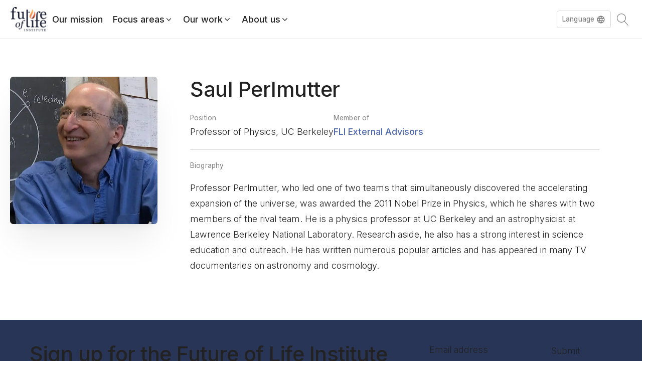

--- FILE ---
content_type: text/html; charset=UTF-8
request_url: https://futureoflife.org/person/saul-perlmutter/
body_size: 46022
content:
<!DOCTYPE html><html lang="en-US" ><head><meta charset="UTF-8"><meta name="viewport" content="width=device-width, initial-scale=1.0"><link rel="preload" as="style" href="https://fonts.googleapis.com/css?family=Inter:100,200,300,400,500,600,700,800,900|Inter:100,200,300,400,500,600,700,800,900|Barlow+Semi+Condensed:100,200,300,400,500,600,700,800,900" ><style id="" media="all">/* vietnamese */
@font-face {
  font-family: 'Barlow Semi Condensed';
  font-style: normal;
  font-weight: 100;
  font-display: swap;
  src: url(/fonts.gstatic.com/s/barlowsemicondensed/v16/wlphgxjLBV1hqnzfr-F8sEYMB0Yybp0mudRfG7qnIE4KgZSORWs.woff2) format('woff2');
  unicode-range: U+0102-0103, U+0110-0111, U+0128-0129, U+0168-0169, U+01A0-01A1, U+01AF-01B0, U+0300-0301, U+0303-0304, U+0308-0309, U+0323, U+0329, U+1EA0-1EF9, U+20AB;
}
/* latin-ext */
@font-face {
  font-family: 'Barlow Semi Condensed';
  font-style: normal;
  font-weight: 100;
  font-display: swap;
  src: url(/fonts.gstatic.com/s/barlowsemicondensed/v16/wlphgxjLBV1hqnzfr-F8sEYMB0Yybp0mudRfG7qmIE4KgZSORWs.woff2) format('woff2');
  unicode-range: U+0100-02BA, U+02BD-02C5, U+02C7-02CC, U+02CE-02D7, U+02DD-02FF, U+0304, U+0308, U+0329, U+1D00-1DBF, U+1E00-1E9F, U+1EF2-1EFF, U+2020, U+20A0-20AB, U+20AD-20C0, U+2113, U+2C60-2C7F, U+A720-A7FF;
}
/* latin */
@font-face {
  font-family: 'Barlow Semi Condensed';
  font-style: normal;
  font-weight: 100;
  font-display: swap;
  src: url(/fonts.gstatic.com/s/barlowsemicondensed/v16/wlphgxjLBV1hqnzfr-F8sEYMB0Yybp0mudRfG7qoIE4KgZSO.woff2) format('woff2');
  unicode-range: U+0000-00FF, U+0131, U+0152-0153, U+02BB-02BC, U+02C6, U+02DA, U+02DC, U+0304, U+0308, U+0329, U+2000-206F, U+20AC, U+2122, U+2191, U+2193, U+2212, U+2215, U+FEFF, U+FFFD;
}
/* vietnamese */
@font-face {
  font-family: 'Barlow Semi Condensed';
  font-style: normal;
  font-weight: 200;
  font-display: swap;
  src: url(/fonts.gstatic.com/s/barlowsemicondensed/v16/wlpigxjLBV1hqnzfr-F8sEYMB0Yybp0mudRft6u_CGslqZ6GfVK5.woff2) format('woff2');
  unicode-range: U+0102-0103, U+0110-0111, U+0128-0129, U+0168-0169, U+01A0-01A1, U+01AF-01B0, U+0300-0301, U+0303-0304, U+0308-0309, U+0323, U+0329, U+1EA0-1EF9, U+20AB;
}
/* latin-ext */
@font-face {
  font-family: 'Barlow Semi Condensed';
  font-style: normal;
  font-weight: 200;
  font-display: swap;
  src: url(/fonts.gstatic.com/s/barlowsemicondensed/v16/wlpigxjLBV1hqnzfr-F8sEYMB0Yybp0mudRft6u_CWslqZ6GfVK5.woff2) format('woff2');
  unicode-range: U+0100-02BA, U+02BD-02C5, U+02C7-02CC, U+02CE-02D7, U+02DD-02FF, U+0304, U+0308, U+0329, U+1D00-1DBF, U+1E00-1E9F, U+1EF2-1EFF, U+2020, U+20A0-20AB, U+20AD-20C0, U+2113, U+2C60-2C7F, U+A720-A7FF;
}
/* latin */
@font-face {
  font-family: 'Barlow Semi Condensed';
  font-style: normal;
  font-weight: 200;
  font-display: swap;
  src: url(/fonts.gstatic.com/s/barlowsemicondensed/v16/wlpigxjLBV1hqnzfr-F8sEYMB0Yybp0mudRft6u_B2slqZ6GfQ.woff2) format('woff2');
  unicode-range: U+0000-00FF, U+0131, U+0152-0153, U+02BB-02BC, U+02C6, U+02DA, U+02DC, U+0304, U+0308, U+0329, U+2000-206F, U+20AC, U+2122, U+2191, U+2193, U+2212, U+2215, U+FEFF, U+FFFD;
}
/* vietnamese */
@font-face {
  font-family: 'Barlow Semi Condensed';
  font-style: normal;
  font-weight: 300;
  font-display: swap;
  src: url(/fonts.gstatic.com/s/barlowsemicondensed/v16/wlpigxjLBV1hqnzfr-F8sEYMB0Yybp0mudRf06i_CGslqZ6GfVK5.woff2) format('woff2');
  unicode-range: U+0102-0103, U+0110-0111, U+0128-0129, U+0168-0169, U+01A0-01A1, U+01AF-01B0, U+0300-0301, U+0303-0304, U+0308-0309, U+0323, U+0329, U+1EA0-1EF9, U+20AB;
}
/* latin-ext */
@font-face {
  font-family: 'Barlow Semi Condensed';
  font-style: normal;
  font-weight: 300;
  font-display: swap;
  src: url(/fonts.gstatic.com/s/barlowsemicondensed/v16/wlpigxjLBV1hqnzfr-F8sEYMB0Yybp0mudRf06i_CWslqZ6GfVK5.woff2) format('woff2');
  unicode-range: U+0100-02BA, U+02BD-02C5, U+02C7-02CC, U+02CE-02D7, U+02DD-02FF, U+0304, U+0308, U+0329, U+1D00-1DBF, U+1E00-1E9F, U+1EF2-1EFF, U+2020, U+20A0-20AB, U+20AD-20C0, U+2113, U+2C60-2C7F, U+A720-A7FF;
}
/* latin */
@font-face {
  font-family: 'Barlow Semi Condensed';
  font-style: normal;
  font-weight: 300;
  font-display: swap;
  src: url(/fonts.gstatic.com/s/barlowsemicondensed/v16/wlpigxjLBV1hqnzfr-F8sEYMB0Yybp0mudRf06i_B2slqZ6GfQ.woff2) format('woff2');
  unicode-range: U+0000-00FF, U+0131, U+0152-0153, U+02BB-02BC, U+02C6, U+02DA, U+02DC, U+0304, U+0308, U+0329, U+2000-206F, U+20AC, U+2122, U+2191, U+2193, U+2212, U+2215, U+FEFF, U+FFFD;
}
/* vietnamese */
@font-face {
  font-family: 'Barlow Semi Condensed';
  font-style: normal;
  font-weight: 400;
  font-display: swap;
  src: url(/fonts.gstatic.com/s/barlowsemicondensed/v16/wlpvgxjLBV1hqnzfr-F8sEYMB0Yybp0mudRXd4qqKkkog6SP.woff2) format('woff2');
  unicode-range: U+0102-0103, U+0110-0111, U+0128-0129, U+0168-0169, U+01A0-01A1, U+01AF-01B0, U+0300-0301, U+0303-0304, U+0308-0309, U+0323, U+0329, U+1EA0-1EF9, U+20AB;
}
/* latin-ext */
@font-face {
  font-family: 'Barlow Semi Condensed';
  font-style: normal;
  font-weight: 400;
  font-display: swap;
  src: url(/fonts.gstatic.com/s/barlowsemicondensed/v16/wlpvgxjLBV1hqnzfr-F8sEYMB0Yybp0mudRXdoqqKkkog6SP.woff2) format('woff2');
  unicode-range: U+0100-02BA, U+02BD-02C5, U+02C7-02CC, U+02CE-02D7, U+02DD-02FF, U+0304, U+0308, U+0329, U+1D00-1DBF, U+1E00-1E9F, U+1EF2-1EFF, U+2020, U+20A0-20AB, U+20AD-20C0, U+2113, U+2C60-2C7F, U+A720-A7FF;
}
/* latin */
@font-face {
  font-family: 'Barlow Semi Condensed';
  font-style: normal;
  font-weight: 400;
  font-display: swap;
  src: url(/fonts.gstatic.com/s/barlowsemicondensed/v16/wlpvgxjLBV1hqnzfr-F8sEYMB0Yybp0mudRXeIqqKkkogw.woff2) format('woff2');
  unicode-range: U+0000-00FF, U+0131, U+0152-0153, U+02BB-02BC, U+02C6, U+02DA, U+02DC, U+0304, U+0308, U+0329, U+2000-206F, U+20AC, U+2122, U+2191, U+2193, U+2212, U+2215, U+FEFF, U+FFFD;
}
/* vietnamese */
@font-face {
  font-family: 'Barlow Semi Condensed';
  font-style: normal;
  font-weight: 500;
  font-display: swap;
  src: url(/fonts.gstatic.com/s/barlowsemicondensed/v16/wlpigxjLBV1hqnzfr-F8sEYMB0Yybp0mudRfi6m_CGslqZ6GfVK5.woff2) format('woff2');
  unicode-range: U+0102-0103, U+0110-0111, U+0128-0129, U+0168-0169, U+01A0-01A1, U+01AF-01B0, U+0300-0301, U+0303-0304, U+0308-0309, U+0323, U+0329, U+1EA0-1EF9, U+20AB;
}
/* latin-ext */
@font-face {
  font-family: 'Barlow Semi Condensed';
  font-style: normal;
  font-weight: 500;
  font-display: swap;
  src: url(/fonts.gstatic.com/s/barlowsemicondensed/v16/wlpigxjLBV1hqnzfr-F8sEYMB0Yybp0mudRfi6m_CWslqZ6GfVK5.woff2) format('woff2');
  unicode-range: U+0100-02BA, U+02BD-02C5, U+02C7-02CC, U+02CE-02D7, U+02DD-02FF, U+0304, U+0308, U+0329, U+1D00-1DBF, U+1E00-1E9F, U+1EF2-1EFF, U+2020, U+20A0-20AB, U+20AD-20C0, U+2113, U+2C60-2C7F, U+A720-A7FF;
}
/* latin */
@font-face {
  font-family: 'Barlow Semi Condensed';
  font-style: normal;
  font-weight: 500;
  font-display: swap;
  src: url(/fonts.gstatic.com/s/barlowsemicondensed/v16/wlpigxjLBV1hqnzfr-F8sEYMB0Yybp0mudRfi6m_B2slqZ6GfQ.woff2) format('woff2');
  unicode-range: U+0000-00FF, U+0131, U+0152-0153, U+02BB-02BC, U+02C6, U+02DA, U+02DC, U+0304, U+0308, U+0329, U+2000-206F, U+20AC, U+2122, U+2191, U+2193, U+2212, U+2215, U+FEFF, U+FFFD;
}
/* vietnamese */
@font-face {
  font-family: 'Barlow Semi Condensed';
  font-style: normal;
  font-weight: 600;
  font-display: swap;
  src: url(/fonts.gstatic.com/s/barlowsemicondensed/v16/wlpigxjLBV1hqnzfr-F8sEYMB0Yybp0mudRfp66_CGslqZ6GfVK5.woff2) format('woff2');
  unicode-range: U+0102-0103, U+0110-0111, U+0128-0129, U+0168-0169, U+01A0-01A1, U+01AF-01B0, U+0300-0301, U+0303-0304, U+0308-0309, U+0323, U+0329, U+1EA0-1EF9, U+20AB;
}
/* latin-ext */
@font-face {
  font-family: 'Barlow Semi Condensed';
  font-style: normal;
  font-weight: 600;
  font-display: swap;
  src: url(/fonts.gstatic.com/s/barlowsemicondensed/v16/wlpigxjLBV1hqnzfr-F8sEYMB0Yybp0mudRfp66_CWslqZ6GfVK5.woff2) format('woff2');
  unicode-range: U+0100-02BA, U+02BD-02C5, U+02C7-02CC, U+02CE-02D7, U+02DD-02FF, U+0304, U+0308, U+0329, U+1D00-1DBF, U+1E00-1E9F, U+1EF2-1EFF, U+2020, U+20A0-20AB, U+20AD-20C0, U+2113, U+2C60-2C7F, U+A720-A7FF;
}
/* latin */
@font-face {
  font-family: 'Barlow Semi Condensed';
  font-style: normal;
  font-weight: 600;
  font-display: swap;
  src: url(/fonts.gstatic.com/s/barlowsemicondensed/v16/wlpigxjLBV1hqnzfr-F8sEYMB0Yybp0mudRfp66_B2slqZ6GfQ.woff2) format('woff2');
  unicode-range: U+0000-00FF, U+0131, U+0152-0153, U+02BB-02BC, U+02C6, U+02DA, U+02DC, U+0304, U+0308, U+0329, U+2000-206F, U+20AC, U+2122, U+2191, U+2193, U+2212, U+2215, U+FEFF, U+FFFD;
}
/* vietnamese */
@font-face {
  font-family: 'Barlow Semi Condensed';
  font-style: normal;
  font-weight: 700;
  font-display: swap;
  src: url(/fonts.gstatic.com/s/barlowsemicondensed/v16/wlpigxjLBV1hqnzfr-F8sEYMB0Yybp0mudRfw6-_CGslqZ6GfVK5.woff2) format('woff2');
  unicode-range: U+0102-0103, U+0110-0111, U+0128-0129, U+0168-0169, U+01A0-01A1, U+01AF-01B0, U+0300-0301, U+0303-0304, U+0308-0309, U+0323, U+0329, U+1EA0-1EF9, U+20AB;
}
/* latin-ext */
@font-face {
  font-family: 'Barlow Semi Condensed';
  font-style: normal;
  font-weight: 700;
  font-display: swap;
  src: url(/fonts.gstatic.com/s/barlowsemicondensed/v16/wlpigxjLBV1hqnzfr-F8sEYMB0Yybp0mudRfw6-_CWslqZ6GfVK5.woff2) format('woff2');
  unicode-range: U+0100-02BA, U+02BD-02C5, U+02C7-02CC, U+02CE-02D7, U+02DD-02FF, U+0304, U+0308, U+0329, U+1D00-1DBF, U+1E00-1E9F, U+1EF2-1EFF, U+2020, U+20A0-20AB, U+20AD-20C0, U+2113, U+2C60-2C7F, U+A720-A7FF;
}
/* latin */
@font-face {
  font-family: 'Barlow Semi Condensed';
  font-style: normal;
  font-weight: 700;
  font-display: swap;
  src: url(/fonts.gstatic.com/s/barlowsemicondensed/v16/wlpigxjLBV1hqnzfr-F8sEYMB0Yybp0mudRfw6-_B2slqZ6GfQ.woff2) format('woff2');
  unicode-range: U+0000-00FF, U+0131, U+0152-0153, U+02BB-02BC, U+02C6, U+02DA, U+02DC, U+0304, U+0308, U+0329, U+2000-206F, U+20AC, U+2122, U+2191, U+2193, U+2212, U+2215, U+FEFF, U+FFFD;
}
/* vietnamese */
@font-face {
  font-family: 'Barlow Semi Condensed';
  font-style: normal;
  font-weight: 800;
  font-display: swap;
  src: url(/fonts.gstatic.com/s/barlowsemicondensed/v16/wlpigxjLBV1hqnzfr-F8sEYMB0Yybp0mudRf36y_CGslqZ6GfVK5.woff2) format('woff2');
  unicode-range: U+0102-0103, U+0110-0111, U+0128-0129, U+0168-0169, U+01A0-01A1, U+01AF-01B0, U+0300-0301, U+0303-0304, U+0308-0309, U+0323, U+0329, U+1EA0-1EF9, U+20AB;
}
/* latin-ext */
@font-face {
  font-family: 'Barlow Semi Condensed';
  font-style: normal;
  font-weight: 800;
  font-display: swap;
  src: url(/fonts.gstatic.com/s/barlowsemicondensed/v16/wlpigxjLBV1hqnzfr-F8sEYMB0Yybp0mudRf36y_CWslqZ6GfVK5.woff2) format('woff2');
  unicode-range: U+0100-02BA, U+02BD-02C5, U+02C7-02CC, U+02CE-02D7, U+02DD-02FF, U+0304, U+0308, U+0329, U+1D00-1DBF, U+1E00-1E9F, U+1EF2-1EFF, U+2020, U+20A0-20AB, U+20AD-20C0, U+2113, U+2C60-2C7F, U+A720-A7FF;
}
/* latin */
@font-face {
  font-family: 'Barlow Semi Condensed';
  font-style: normal;
  font-weight: 800;
  font-display: swap;
  src: url(/fonts.gstatic.com/s/barlowsemicondensed/v16/wlpigxjLBV1hqnzfr-F8sEYMB0Yybp0mudRf36y_B2slqZ6GfQ.woff2) format('woff2');
  unicode-range: U+0000-00FF, U+0131, U+0152-0153, U+02BB-02BC, U+02C6, U+02DA, U+02DC, U+0304, U+0308, U+0329, U+2000-206F, U+20AC, U+2122, U+2191, U+2193, U+2212, U+2215, U+FEFF, U+FFFD;
}
/* vietnamese */
@font-face {
  font-family: 'Barlow Semi Condensed';
  font-style: normal;
  font-weight: 900;
  font-display: swap;
  src: url(/fonts.gstatic.com/s/barlowsemicondensed/v16/wlpigxjLBV1hqnzfr-F8sEYMB0Yybp0mudRf-62_CGslqZ6GfVK5.woff2) format('woff2');
  unicode-range: U+0102-0103, U+0110-0111, U+0128-0129, U+0168-0169, U+01A0-01A1, U+01AF-01B0, U+0300-0301, U+0303-0304, U+0308-0309, U+0323, U+0329, U+1EA0-1EF9, U+20AB;
}
/* latin-ext */
@font-face {
  font-family: 'Barlow Semi Condensed';
  font-style: normal;
  font-weight: 900;
  font-display: swap;
  src: url(/fonts.gstatic.com/s/barlowsemicondensed/v16/wlpigxjLBV1hqnzfr-F8sEYMB0Yybp0mudRf-62_CWslqZ6GfVK5.woff2) format('woff2');
  unicode-range: U+0100-02BA, U+02BD-02C5, U+02C7-02CC, U+02CE-02D7, U+02DD-02FF, U+0304, U+0308, U+0329, U+1D00-1DBF, U+1E00-1E9F, U+1EF2-1EFF, U+2020, U+20A0-20AB, U+20AD-20C0, U+2113, U+2C60-2C7F, U+A720-A7FF;
}
/* latin */
@font-face {
  font-family: 'Barlow Semi Condensed';
  font-style: normal;
  font-weight: 900;
  font-display: swap;
  src: url(/fonts.gstatic.com/s/barlowsemicondensed/v16/wlpigxjLBV1hqnzfr-F8sEYMB0Yybp0mudRf-62_B2slqZ6GfQ.woff2) format('woff2');
  unicode-range: U+0000-00FF, U+0131, U+0152-0153, U+02BB-02BC, U+02C6, U+02DA, U+02DC, U+0304, U+0308, U+0329, U+2000-206F, U+20AC, U+2122, U+2191, U+2193, U+2212, U+2215, U+FEFF, U+FFFD;
}
/* cyrillic-ext */
@font-face {
  font-family: 'Inter';
  font-style: normal;
  font-weight: 100;
  font-display: swap;
  src: url(/fonts.gstatic.com/s/inter/v20/UcC73FwrK3iLTeHuS_nVMrMxCp50SjIa2JL7W0Q5n-wU.woff2) format('woff2');
  unicode-range: U+0460-052F, U+1C80-1C8A, U+20B4, U+2DE0-2DFF, U+A640-A69F, U+FE2E-FE2F;
}
/* cyrillic */
@font-face {
  font-family: 'Inter';
  font-style: normal;
  font-weight: 100;
  font-display: swap;
  src: url(/fonts.gstatic.com/s/inter/v20/UcC73FwrK3iLTeHuS_nVMrMxCp50SjIa0ZL7W0Q5n-wU.woff2) format('woff2');
  unicode-range: U+0301, U+0400-045F, U+0490-0491, U+04B0-04B1, U+2116;
}
/* greek-ext */
@font-face {
  font-family: 'Inter';
  font-style: normal;
  font-weight: 100;
  font-display: swap;
  src: url(/fonts.gstatic.com/s/inter/v20/UcC73FwrK3iLTeHuS_nVMrMxCp50SjIa2ZL7W0Q5n-wU.woff2) format('woff2');
  unicode-range: U+1F00-1FFF;
}
/* greek */
@font-face {
  font-family: 'Inter';
  font-style: normal;
  font-weight: 100;
  font-display: swap;
  src: url(/fonts.gstatic.com/s/inter/v20/UcC73FwrK3iLTeHuS_nVMrMxCp50SjIa1pL7W0Q5n-wU.woff2) format('woff2');
  unicode-range: U+0370-0377, U+037A-037F, U+0384-038A, U+038C, U+038E-03A1, U+03A3-03FF;
}
/* vietnamese */
@font-face {
  font-family: 'Inter';
  font-style: normal;
  font-weight: 100;
  font-display: swap;
  src: url(/fonts.gstatic.com/s/inter/v20/UcC73FwrK3iLTeHuS_nVMrMxCp50SjIa2pL7W0Q5n-wU.woff2) format('woff2');
  unicode-range: U+0102-0103, U+0110-0111, U+0128-0129, U+0168-0169, U+01A0-01A1, U+01AF-01B0, U+0300-0301, U+0303-0304, U+0308-0309, U+0323, U+0329, U+1EA0-1EF9, U+20AB;
}
/* latin-ext */
@font-face {
  font-family: 'Inter';
  font-style: normal;
  font-weight: 100;
  font-display: swap;
  src: url(/fonts.gstatic.com/s/inter/v20/UcC73FwrK3iLTeHuS_nVMrMxCp50SjIa25L7W0Q5n-wU.woff2) format('woff2');
  unicode-range: U+0100-02BA, U+02BD-02C5, U+02C7-02CC, U+02CE-02D7, U+02DD-02FF, U+0304, U+0308, U+0329, U+1D00-1DBF, U+1E00-1E9F, U+1EF2-1EFF, U+2020, U+20A0-20AB, U+20AD-20C0, U+2113, U+2C60-2C7F, U+A720-A7FF;
}
/* latin */
@font-face {
  font-family: 'Inter';
  font-style: normal;
  font-weight: 100;
  font-display: swap;
  src: url(/fonts.gstatic.com/s/inter/v20/UcC73FwrK3iLTeHuS_nVMrMxCp50SjIa1ZL7W0Q5nw.woff2) format('woff2');
  unicode-range: U+0000-00FF, U+0131, U+0152-0153, U+02BB-02BC, U+02C6, U+02DA, U+02DC, U+0304, U+0308, U+0329, U+2000-206F, U+20AC, U+2122, U+2191, U+2193, U+2212, U+2215, U+FEFF, U+FFFD;
}
/* cyrillic-ext */
@font-face {
  font-family: 'Inter';
  font-style: normal;
  font-weight: 200;
  font-display: swap;
  src: url(/fonts.gstatic.com/s/inter/v20/UcC73FwrK3iLTeHuS_nVMrMxCp50SjIa2JL7W0Q5n-wU.woff2) format('woff2');
  unicode-range: U+0460-052F, U+1C80-1C8A, U+20B4, U+2DE0-2DFF, U+A640-A69F, U+FE2E-FE2F;
}
/* cyrillic */
@font-face {
  font-family: 'Inter';
  font-style: normal;
  font-weight: 200;
  font-display: swap;
  src: url(/fonts.gstatic.com/s/inter/v20/UcC73FwrK3iLTeHuS_nVMrMxCp50SjIa0ZL7W0Q5n-wU.woff2) format('woff2');
  unicode-range: U+0301, U+0400-045F, U+0490-0491, U+04B0-04B1, U+2116;
}
/* greek-ext */
@font-face {
  font-family: 'Inter';
  font-style: normal;
  font-weight: 200;
  font-display: swap;
  src: url(/fonts.gstatic.com/s/inter/v20/UcC73FwrK3iLTeHuS_nVMrMxCp50SjIa2ZL7W0Q5n-wU.woff2) format('woff2');
  unicode-range: U+1F00-1FFF;
}
/* greek */
@font-face {
  font-family: 'Inter';
  font-style: normal;
  font-weight: 200;
  font-display: swap;
  src: url(/fonts.gstatic.com/s/inter/v20/UcC73FwrK3iLTeHuS_nVMrMxCp50SjIa1pL7W0Q5n-wU.woff2) format('woff2');
  unicode-range: U+0370-0377, U+037A-037F, U+0384-038A, U+038C, U+038E-03A1, U+03A3-03FF;
}
/* vietnamese */
@font-face {
  font-family: 'Inter';
  font-style: normal;
  font-weight: 200;
  font-display: swap;
  src: url(/fonts.gstatic.com/s/inter/v20/UcC73FwrK3iLTeHuS_nVMrMxCp50SjIa2pL7W0Q5n-wU.woff2) format('woff2');
  unicode-range: U+0102-0103, U+0110-0111, U+0128-0129, U+0168-0169, U+01A0-01A1, U+01AF-01B0, U+0300-0301, U+0303-0304, U+0308-0309, U+0323, U+0329, U+1EA0-1EF9, U+20AB;
}
/* latin-ext */
@font-face {
  font-family: 'Inter';
  font-style: normal;
  font-weight: 200;
  font-display: swap;
  src: url(/fonts.gstatic.com/s/inter/v20/UcC73FwrK3iLTeHuS_nVMrMxCp50SjIa25L7W0Q5n-wU.woff2) format('woff2');
  unicode-range: U+0100-02BA, U+02BD-02C5, U+02C7-02CC, U+02CE-02D7, U+02DD-02FF, U+0304, U+0308, U+0329, U+1D00-1DBF, U+1E00-1E9F, U+1EF2-1EFF, U+2020, U+20A0-20AB, U+20AD-20C0, U+2113, U+2C60-2C7F, U+A720-A7FF;
}
/* latin */
@font-face {
  font-family: 'Inter';
  font-style: normal;
  font-weight: 200;
  font-display: swap;
  src: url(/fonts.gstatic.com/s/inter/v20/UcC73FwrK3iLTeHuS_nVMrMxCp50SjIa1ZL7W0Q5nw.woff2) format('woff2');
  unicode-range: U+0000-00FF, U+0131, U+0152-0153, U+02BB-02BC, U+02C6, U+02DA, U+02DC, U+0304, U+0308, U+0329, U+2000-206F, U+20AC, U+2122, U+2191, U+2193, U+2212, U+2215, U+FEFF, U+FFFD;
}
/* cyrillic-ext */
@font-face {
  font-family: 'Inter';
  font-style: normal;
  font-weight: 300;
  font-display: swap;
  src: url(/fonts.gstatic.com/s/inter/v20/UcC73FwrK3iLTeHuS_nVMrMxCp50SjIa2JL7W0Q5n-wU.woff2) format('woff2');
  unicode-range: U+0460-052F, U+1C80-1C8A, U+20B4, U+2DE0-2DFF, U+A640-A69F, U+FE2E-FE2F;
}
/* cyrillic */
@font-face {
  font-family: 'Inter';
  font-style: normal;
  font-weight: 300;
  font-display: swap;
  src: url(/fonts.gstatic.com/s/inter/v20/UcC73FwrK3iLTeHuS_nVMrMxCp50SjIa0ZL7W0Q5n-wU.woff2) format('woff2');
  unicode-range: U+0301, U+0400-045F, U+0490-0491, U+04B0-04B1, U+2116;
}
/* greek-ext */
@font-face {
  font-family: 'Inter';
  font-style: normal;
  font-weight: 300;
  font-display: swap;
  src: url(/fonts.gstatic.com/s/inter/v20/UcC73FwrK3iLTeHuS_nVMrMxCp50SjIa2ZL7W0Q5n-wU.woff2) format('woff2');
  unicode-range: U+1F00-1FFF;
}
/* greek */
@font-face {
  font-family: 'Inter';
  font-style: normal;
  font-weight: 300;
  font-display: swap;
  src: url(/fonts.gstatic.com/s/inter/v20/UcC73FwrK3iLTeHuS_nVMrMxCp50SjIa1pL7W0Q5n-wU.woff2) format('woff2');
  unicode-range: U+0370-0377, U+037A-037F, U+0384-038A, U+038C, U+038E-03A1, U+03A3-03FF;
}
/* vietnamese */
@font-face {
  font-family: 'Inter';
  font-style: normal;
  font-weight: 300;
  font-display: swap;
  src: url(/fonts.gstatic.com/s/inter/v20/UcC73FwrK3iLTeHuS_nVMrMxCp50SjIa2pL7W0Q5n-wU.woff2) format('woff2');
  unicode-range: U+0102-0103, U+0110-0111, U+0128-0129, U+0168-0169, U+01A0-01A1, U+01AF-01B0, U+0300-0301, U+0303-0304, U+0308-0309, U+0323, U+0329, U+1EA0-1EF9, U+20AB;
}
/* latin-ext */
@font-face {
  font-family: 'Inter';
  font-style: normal;
  font-weight: 300;
  font-display: swap;
  src: url(/fonts.gstatic.com/s/inter/v20/UcC73FwrK3iLTeHuS_nVMrMxCp50SjIa25L7W0Q5n-wU.woff2) format('woff2');
  unicode-range: U+0100-02BA, U+02BD-02C5, U+02C7-02CC, U+02CE-02D7, U+02DD-02FF, U+0304, U+0308, U+0329, U+1D00-1DBF, U+1E00-1E9F, U+1EF2-1EFF, U+2020, U+20A0-20AB, U+20AD-20C0, U+2113, U+2C60-2C7F, U+A720-A7FF;
}
/* latin */
@font-face {
  font-family: 'Inter';
  font-style: normal;
  font-weight: 300;
  font-display: swap;
  src: url(/fonts.gstatic.com/s/inter/v20/UcC73FwrK3iLTeHuS_nVMrMxCp50SjIa1ZL7W0Q5nw.woff2) format('woff2');
  unicode-range: U+0000-00FF, U+0131, U+0152-0153, U+02BB-02BC, U+02C6, U+02DA, U+02DC, U+0304, U+0308, U+0329, U+2000-206F, U+20AC, U+2122, U+2191, U+2193, U+2212, U+2215, U+FEFF, U+FFFD;
}
/* cyrillic-ext */
@font-face {
  font-family: 'Inter';
  font-style: normal;
  font-weight: 400;
  font-display: swap;
  src: url(/fonts.gstatic.com/s/inter/v20/UcC73FwrK3iLTeHuS_nVMrMxCp50SjIa2JL7W0Q5n-wU.woff2) format('woff2');
  unicode-range: U+0460-052F, U+1C80-1C8A, U+20B4, U+2DE0-2DFF, U+A640-A69F, U+FE2E-FE2F;
}
/* cyrillic */
@font-face {
  font-family: 'Inter';
  font-style: normal;
  font-weight: 400;
  font-display: swap;
  src: url(/fonts.gstatic.com/s/inter/v20/UcC73FwrK3iLTeHuS_nVMrMxCp50SjIa0ZL7W0Q5n-wU.woff2) format('woff2');
  unicode-range: U+0301, U+0400-045F, U+0490-0491, U+04B0-04B1, U+2116;
}
/* greek-ext */
@font-face {
  font-family: 'Inter';
  font-style: normal;
  font-weight: 400;
  font-display: swap;
  src: url(/fonts.gstatic.com/s/inter/v20/UcC73FwrK3iLTeHuS_nVMrMxCp50SjIa2ZL7W0Q5n-wU.woff2) format('woff2');
  unicode-range: U+1F00-1FFF;
}
/* greek */
@font-face {
  font-family: 'Inter';
  font-style: normal;
  font-weight: 400;
  font-display: swap;
  src: url(/fonts.gstatic.com/s/inter/v20/UcC73FwrK3iLTeHuS_nVMrMxCp50SjIa1pL7W0Q5n-wU.woff2) format('woff2');
  unicode-range: U+0370-0377, U+037A-037F, U+0384-038A, U+038C, U+038E-03A1, U+03A3-03FF;
}
/* vietnamese */
@font-face {
  font-family: 'Inter';
  font-style: normal;
  font-weight: 400;
  font-display: swap;
  src: url(/fonts.gstatic.com/s/inter/v20/UcC73FwrK3iLTeHuS_nVMrMxCp50SjIa2pL7W0Q5n-wU.woff2) format('woff2');
  unicode-range: U+0102-0103, U+0110-0111, U+0128-0129, U+0168-0169, U+01A0-01A1, U+01AF-01B0, U+0300-0301, U+0303-0304, U+0308-0309, U+0323, U+0329, U+1EA0-1EF9, U+20AB;
}
/* latin-ext */
@font-face {
  font-family: 'Inter';
  font-style: normal;
  font-weight: 400;
  font-display: swap;
  src: url(/fonts.gstatic.com/s/inter/v20/UcC73FwrK3iLTeHuS_nVMrMxCp50SjIa25L7W0Q5n-wU.woff2) format('woff2');
  unicode-range: U+0100-02BA, U+02BD-02C5, U+02C7-02CC, U+02CE-02D7, U+02DD-02FF, U+0304, U+0308, U+0329, U+1D00-1DBF, U+1E00-1E9F, U+1EF2-1EFF, U+2020, U+20A0-20AB, U+20AD-20C0, U+2113, U+2C60-2C7F, U+A720-A7FF;
}
/* latin */
@font-face {
  font-family: 'Inter';
  font-style: normal;
  font-weight: 400;
  font-display: swap;
  src: url(/fonts.gstatic.com/s/inter/v20/UcC73FwrK3iLTeHuS_nVMrMxCp50SjIa1ZL7W0Q5nw.woff2) format('woff2');
  unicode-range: U+0000-00FF, U+0131, U+0152-0153, U+02BB-02BC, U+02C6, U+02DA, U+02DC, U+0304, U+0308, U+0329, U+2000-206F, U+20AC, U+2122, U+2191, U+2193, U+2212, U+2215, U+FEFF, U+FFFD;
}
/* cyrillic-ext */
@font-face {
  font-family: 'Inter';
  font-style: normal;
  font-weight: 500;
  font-display: swap;
  src: url(/fonts.gstatic.com/s/inter/v20/UcC73FwrK3iLTeHuS_nVMrMxCp50SjIa2JL7W0Q5n-wU.woff2) format('woff2');
  unicode-range: U+0460-052F, U+1C80-1C8A, U+20B4, U+2DE0-2DFF, U+A640-A69F, U+FE2E-FE2F;
}
/* cyrillic */
@font-face {
  font-family: 'Inter';
  font-style: normal;
  font-weight: 500;
  font-display: swap;
  src: url(/fonts.gstatic.com/s/inter/v20/UcC73FwrK3iLTeHuS_nVMrMxCp50SjIa0ZL7W0Q5n-wU.woff2) format('woff2');
  unicode-range: U+0301, U+0400-045F, U+0490-0491, U+04B0-04B1, U+2116;
}
/* greek-ext */
@font-face {
  font-family: 'Inter';
  font-style: normal;
  font-weight: 500;
  font-display: swap;
  src: url(/fonts.gstatic.com/s/inter/v20/UcC73FwrK3iLTeHuS_nVMrMxCp50SjIa2ZL7W0Q5n-wU.woff2) format('woff2');
  unicode-range: U+1F00-1FFF;
}
/* greek */
@font-face {
  font-family: 'Inter';
  font-style: normal;
  font-weight: 500;
  font-display: swap;
  src: url(/fonts.gstatic.com/s/inter/v20/UcC73FwrK3iLTeHuS_nVMrMxCp50SjIa1pL7W0Q5n-wU.woff2) format('woff2');
  unicode-range: U+0370-0377, U+037A-037F, U+0384-038A, U+038C, U+038E-03A1, U+03A3-03FF;
}
/* vietnamese */
@font-face {
  font-family: 'Inter';
  font-style: normal;
  font-weight: 500;
  font-display: swap;
  src: url(/fonts.gstatic.com/s/inter/v20/UcC73FwrK3iLTeHuS_nVMrMxCp50SjIa2pL7W0Q5n-wU.woff2) format('woff2');
  unicode-range: U+0102-0103, U+0110-0111, U+0128-0129, U+0168-0169, U+01A0-01A1, U+01AF-01B0, U+0300-0301, U+0303-0304, U+0308-0309, U+0323, U+0329, U+1EA0-1EF9, U+20AB;
}
/* latin-ext */
@font-face {
  font-family: 'Inter';
  font-style: normal;
  font-weight: 500;
  font-display: swap;
  src: url(/fonts.gstatic.com/s/inter/v20/UcC73FwrK3iLTeHuS_nVMrMxCp50SjIa25L7W0Q5n-wU.woff2) format('woff2');
  unicode-range: U+0100-02BA, U+02BD-02C5, U+02C7-02CC, U+02CE-02D7, U+02DD-02FF, U+0304, U+0308, U+0329, U+1D00-1DBF, U+1E00-1E9F, U+1EF2-1EFF, U+2020, U+20A0-20AB, U+20AD-20C0, U+2113, U+2C60-2C7F, U+A720-A7FF;
}
/* latin */
@font-face {
  font-family: 'Inter';
  font-style: normal;
  font-weight: 500;
  font-display: swap;
  src: url(/fonts.gstatic.com/s/inter/v20/UcC73FwrK3iLTeHuS_nVMrMxCp50SjIa1ZL7W0Q5nw.woff2) format('woff2');
  unicode-range: U+0000-00FF, U+0131, U+0152-0153, U+02BB-02BC, U+02C6, U+02DA, U+02DC, U+0304, U+0308, U+0329, U+2000-206F, U+20AC, U+2122, U+2191, U+2193, U+2212, U+2215, U+FEFF, U+FFFD;
}
/* cyrillic-ext */
@font-face {
  font-family: 'Inter';
  font-style: normal;
  font-weight: 600;
  font-display: swap;
  src: url(/fonts.gstatic.com/s/inter/v20/UcC73FwrK3iLTeHuS_nVMrMxCp50SjIa2JL7W0Q5n-wU.woff2) format('woff2');
  unicode-range: U+0460-052F, U+1C80-1C8A, U+20B4, U+2DE0-2DFF, U+A640-A69F, U+FE2E-FE2F;
}
/* cyrillic */
@font-face {
  font-family: 'Inter';
  font-style: normal;
  font-weight: 600;
  font-display: swap;
  src: url(/fonts.gstatic.com/s/inter/v20/UcC73FwrK3iLTeHuS_nVMrMxCp50SjIa0ZL7W0Q5n-wU.woff2) format('woff2');
  unicode-range: U+0301, U+0400-045F, U+0490-0491, U+04B0-04B1, U+2116;
}
/* greek-ext */
@font-face {
  font-family: 'Inter';
  font-style: normal;
  font-weight: 600;
  font-display: swap;
  src: url(/fonts.gstatic.com/s/inter/v20/UcC73FwrK3iLTeHuS_nVMrMxCp50SjIa2ZL7W0Q5n-wU.woff2) format('woff2');
  unicode-range: U+1F00-1FFF;
}
/* greek */
@font-face {
  font-family: 'Inter';
  font-style: normal;
  font-weight: 600;
  font-display: swap;
  src: url(/fonts.gstatic.com/s/inter/v20/UcC73FwrK3iLTeHuS_nVMrMxCp50SjIa1pL7W0Q5n-wU.woff2) format('woff2');
  unicode-range: U+0370-0377, U+037A-037F, U+0384-038A, U+038C, U+038E-03A1, U+03A3-03FF;
}
/* vietnamese */
@font-face {
  font-family: 'Inter';
  font-style: normal;
  font-weight: 600;
  font-display: swap;
  src: url(/fonts.gstatic.com/s/inter/v20/UcC73FwrK3iLTeHuS_nVMrMxCp50SjIa2pL7W0Q5n-wU.woff2) format('woff2');
  unicode-range: U+0102-0103, U+0110-0111, U+0128-0129, U+0168-0169, U+01A0-01A1, U+01AF-01B0, U+0300-0301, U+0303-0304, U+0308-0309, U+0323, U+0329, U+1EA0-1EF9, U+20AB;
}
/* latin-ext */
@font-face {
  font-family: 'Inter';
  font-style: normal;
  font-weight: 600;
  font-display: swap;
  src: url(/fonts.gstatic.com/s/inter/v20/UcC73FwrK3iLTeHuS_nVMrMxCp50SjIa25L7W0Q5n-wU.woff2) format('woff2');
  unicode-range: U+0100-02BA, U+02BD-02C5, U+02C7-02CC, U+02CE-02D7, U+02DD-02FF, U+0304, U+0308, U+0329, U+1D00-1DBF, U+1E00-1E9F, U+1EF2-1EFF, U+2020, U+20A0-20AB, U+20AD-20C0, U+2113, U+2C60-2C7F, U+A720-A7FF;
}
/* latin */
@font-face {
  font-family: 'Inter';
  font-style: normal;
  font-weight: 600;
  font-display: swap;
  src: url(/fonts.gstatic.com/s/inter/v20/UcC73FwrK3iLTeHuS_nVMrMxCp50SjIa1ZL7W0Q5nw.woff2) format('woff2');
  unicode-range: U+0000-00FF, U+0131, U+0152-0153, U+02BB-02BC, U+02C6, U+02DA, U+02DC, U+0304, U+0308, U+0329, U+2000-206F, U+20AC, U+2122, U+2191, U+2193, U+2212, U+2215, U+FEFF, U+FFFD;
}
/* cyrillic-ext */
@font-face {
  font-family: 'Inter';
  font-style: normal;
  font-weight: 700;
  font-display: swap;
  src: url(/fonts.gstatic.com/s/inter/v20/UcC73FwrK3iLTeHuS_nVMrMxCp50SjIa2JL7W0Q5n-wU.woff2) format('woff2');
  unicode-range: U+0460-052F, U+1C80-1C8A, U+20B4, U+2DE0-2DFF, U+A640-A69F, U+FE2E-FE2F;
}
/* cyrillic */
@font-face {
  font-family: 'Inter';
  font-style: normal;
  font-weight: 700;
  font-display: swap;
  src: url(/fonts.gstatic.com/s/inter/v20/UcC73FwrK3iLTeHuS_nVMrMxCp50SjIa0ZL7W0Q5n-wU.woff2) format('woff2');
  unicode-range: U+0301, U+0400-045F, U+0490-0491, U+04B0-04B1, U+2116;
}
/* greek-ext */
@font-face {
  font-family: 'Inter';
  font-style: normal;
  font-weight: 700;
  font-display: swap;
  src: url(/fonts.gstatic.com/s/inter/v20/UcC73FwrK3iLTeHuS_nVMrMxCp50SjIa2ZL7W0Q5n-wU.woff2) format('woff2');
  unicode-range: U+1F00-1FFF;
}
/* greek */
@font-face {
  font-family: 'Inter';
  font-style: normal;
  font-weight: 700;
  font-display: swap;
  src: url(/fonts.gstatic.com/s/inter/v20/UcC73FwrK3iLTeHuS_nVMrMxCp50SjIa1pL7W0Q5n-wU.woff2) format('woff2');
  unicode-range: U+0370-0377, U+037A-037F, U+0384-038A, U+038C, U+038E-03A1, U+03A3-03FF;
}
/* vietnamese */
@font-face {
  font-family: 'Inter';
  font-style: normal;
  font-weight: 700;
  font-display: swap;
  src: url(/fonts.gstatic.com/s/inter/v20/UcC73FwrK3iLTeHuS_nVMrMxCp50SjIa2pL7W0Q5n-wU.woff2) format('woff2');
  unicode-range: U+0102-0103, U+0110-0111, U+0128-0129, U+0168-0169, U+01A0-01A1, U+01AF-01B0, U+0300-0301, U+0303-0304, U+0308-0309, U+0323, U+0329, U+1EA0-1EF9, U+20AB;
}
/* latin-ext */
@font-face {
  font-family: 'Inter';
  font-style: normal;
  font-weight: 700;
  font-display: swap;
  src: url(/fonts.gstatic.com/s/inter/v20/UcC73FwrK3iLTeHuS_nVMrMxCp50SjIa25L7W0Q5n-wU.woff2) format('woff2');
  unicode-range: U+0100-02BA, U+02BD-02C5, U+02C7-02CC, U+02CE-02D7, U+02DD-02FF, U+0304, U+0308, U+0329, U+1D00-1DBF, U+1E00-1E9F, U+1EF2-1EFF, U+2020, U+20A0-20AB, U+20AD-20C0, U+2113, U+2C60-2C7F, U+A720-A7FF;
}
/* latin */
@font-face {
  font-family: 'Inter';
  font-style: normal;
  font-weight: 700;
  font-display: swap;
  src: url(/fonts.gstatic.com/s/inter/v20/UcC73FwrK3iLTeHuS_nVMrMxCp50SjIa1ZL7W0Q5nw.woff2) format('woff2');
  unicode-range: U+0000-00FF, U+0131, U+0152-0153, U+02BB-02BC, U+02C6, U+02DA, U+02DC, U+0304, U+0308, U+0329, U+2000-206F, U+20AC, U+2122, U+2191, U+2193, U+2212, U+2215, U+FEFF, U+FFFD;
}
/* cyrillic-ext */
@font-face {
  font-family: 'Inter';
  font-style: normal;
  font-weight: 800;
  font-display: swap;
  src: url(/fonts.gstatic.com/s/inter/v20/UcC73FwrK3iLTeHuS_nVMrMxCp50SjIa2JL7W0Q5n-wU.woff2) format('woff2');
  unicode-range: U+0460-052F, U+1C80-1C8A, U+20B4, U+2DE0-2DFF, U+A640-A69F, U+FE2E-FE2F;
}
/* cyrillic */
@font-face {
  font-family: 'Inter';
  font-style: normal;
  font-weight: 800;
  font-display: swap;
  src: url(/fonts.gstatic.com/s/inter/v20/UcC73FwrK3iLTeHuS_nVMrMxCp50SjIa0ZL7W0Q5n-wU.woff2) format('woff2');
  unicode-range: U+0301, U+0400-045F, U+0490-0491, U+04B0-04B1, U+2116;
}
/* greek-ext */
@font-face {
  font-family: 'Inter';
  font-style: normal;
  font-weight: 800;
  font-display: swap;
  src: url(/fonts.gstatic.com/s/inter/v20/UcC73FwrK3iLTeHuS_nVMrMxCp50SjIa2ZL7W0Q5n-wU.woff2) format('woff2');
  unicode-range: U+1F00-1FFF;
}
/* greek */
@font-face {
  font-family: 'Inter';
  font-style: normal;
  font-weight: 800;
  font-display: swap;
  src: url(/fonts.gstatic.com/s/inter/v20/UcC73FwrK3iLTeHuS_nVMrMxCp50SjIa1pL7W0Q5n-wU.woff2) format('woff2');
  unicode-range: U+0370-0377, U+037A-037F, U+0384-038A, U+038C, U+038E-03A1, U+03A3-03FF;
}
/* vietnamese */
@font-face {
  font-family: 'Inter';
  font-style: normal;
  font-weight: 800;
  font-display: swap;
  src: url(/fonts.gstatic.com/s/inter/v20/UcC73FwrK3iLTeHuS_nVMrMxCp50SjIa2pL7W0Q5n-wU.woff2) format('woff2');
  unicode-range: U+0102-0103, U+0110-0111, U+0128-0129, U+0168-0169, U+01A0-01A1, U+01AF-01B0, U+0300-0301, U+0303-0304, U+0308-0309, U+0323, U+0329, U+1EA0-1EF9, U+20AB;
}
/* latin-ext */
@font-face {
  font-family: 'Inter';
  font-style: normal;
  font-weight: 800;
  font-display: swap;
  src: url(/fonts.gstatic.com/s/inter/v20/UcC73FwrK3iLTeHuS_nVMrMxCp50SjIa25L7W0Q5n-wU.woff2) format('woff2');
  unicode-range: U+0100-02BA, U+02BD-02C5, U+02C7-02CC, U+02CE-02D7, U+02DD-02FF, U+0304, U+0308, U+0329, U+1D00-1DBF, U+1E00-1E9F, U+1EF2-1EFF, U+2020, U+20A0-20AB, U+20AD-20C0, U+2113, U+2C60-2C7F, U+A720-A7FF;
}
/* latin */
@font-face {
  font-family: 'Inter';
  font-style: normal;
  font-weight: 800;
  font-display: swap;
  src: url(/fonts.gstatic.com/s/inter/v20/UcC73FwrK3iLTeHuS_nVMrMxCp50SjIa1ZL7W0Q5nw.woff2) format('woff2');
  unicode-range: U+0000-00FF, U+0131, U+0152-0153, U+02BB-02BC, U+02C6, U+02DA, U+02DC, U+0304, U+0308, U+0329, U+2000-206F, U+20AC, U+2122, U+2191, U+2193, U+2212, U+2215, U+FEFF, U+FFFD;
}
/* cyrillic-ext */
@font-face {
  font-family: 'Inter';
  font-style: normal;
  font-weight: 900;
  font-display: swap;
  src: url(/fonts.gstatic.com/s/inter/v20/UcC73FwrK3iLTeHuS_nVMrMxCp50SjIa2JL7W0Q5n-wU.woff2) format('woff2');
  unicode-range: U+0460-052F, U+1C80-1C8A, U+20B4, U+2DE0-2DFF, U+A640-A69F, U+FE2E-FE2F;
}
/* cyrillic */
@font-face {
  font-family: 'Inter';
  font-style: normal;
  font-weight: 900;
  font-display: swap;
  src: url(/fonts.gstatic.com/s/inter/v20/UcC73FwrK3iLTeHuS_nVMrMxCp50SjIa0ZL7W0Q5n-wU.woff2) format('woff2');
  unicode-range: U+0301, U+0400-045F, U+0490-0491, U+04B0-04B1, U+2116;
}
/* greek-ext */
@font-face {
  font-family: 'Inter';
  font-style: normal;
  font-weight: 900;
  font-display: swap;
  src: url(/fonts.gstatic.com/s/inter/v20/UcC73FwrK3iLTeHuS_nVMrMxCp50SjIa2ZL7W0Q5n-wU.woff2) format('woff2');
  unicode-range: U+1F00-1FFF;
}
/* greek */
@font-face {
  font-family: 'Inter';
  font-style: normal;
  font-weight: 900;
  font-display: swap;
  src: url(/fonts.gstatic.com/s/inter/v20/UcC73FwrK3iLTeHuS_nVMrMxCp50SjIa1pL7W0Q5n-wU.woff2) format('woff2');
  unicode-range: U+0370-0377, U+037A-037F, U+0384-038A, U+038C, U+038E-03A1, U+03A3-03FF;
}
/* vietnamese */
@font-face {
  font-family: 'Inter';
  font-style: normal;
  font-weight: 900;
  font-display: swap;
  src: url(/fonts.gstatic.com/s/inter/v20/UcC73FwrK3iLTeHuS_nVMrMxCp50SjIa2pL7W0Q5n-wU.woff2) format('woff2');
  unicode-range: U+0102-0103, U+0110-0111, U+0128-0129, U+0168-0169, U+01A0-01A1, U+01AF-01B0, U+0300-0301, U+0303-0304, U+0308-0309, U+0323, U+0329, U+1EA0-1EF9, U+20AB;
}
/* latin-ext */
@font-face {
  font-family: 'Inter';
  font-style: normal;
  font-weight: 900;
  font-display: swap;
  src: url(/fonts.gstatic.com/s/inter/v20/UcC73FwrK3iLTeHuS_nVMrMxCp50SjIa25L7W0Q5n-wU.woff2) format('woff2');
  unicode-range: U+0100-02BA, U+02BD-02C5, U+02C7-02CC, U+02CE-02D7, U+02DD-02FF, U+0304, U+0308, U+0329, U+1D00-1DBF, U+1E00-1E9F, U+1EF2-1EFF, U+2020, U+20A0-20AB, U+20AD-20C0, U+2113, U+2C60-2C7F, U+A720-A7FF;
}
/* latin */
@font-face {
  font-family: 'Inter';
  font-style: normal;
  font-weight: 900;
  font-display: swap;
  src: url(/fonts.gstatic.com/s/inter/v20/UcC73FwrK3iLTeHuS_nVMrMxCp50SjIa1ZL7W0Q5nw.woff2) format('woff2');
  unicode-range: U+0000-00FF, U+0131, U+0152-0153, U+02BB-02BC, U+02C6, U+02DA, U+02DC, U+0304, U+0308, U+0329, U+2000-206F, U+20AC, U+2122, U+2191, U+2193, U+2212, U+2215, U+FEFF, U+FFFD;
}
</style><link rel="preload" as="style" href="https://use.typekit.net/uhr3wdj.css"><link rel="stylesheet" href="https://use.typekit.net/uhr3wdj.css"><meta name='robots' content='index, follow, max-image-preview:large, max-snippet:-1, max-video-preview:-1' />  <script defer id="google_gtagjs-js-consent-mode-data-layer" src="[data-uri]"></script> <link media="all" href="https://futureoflife.org/wp-content/cache/autoptimize/css/autoptimize_0a986e389744d546705f5ade5ef4ba3e.css" rel="stylesheet"><title>Saul Perlmutter - Future of Life Institute</title><link rel="canonical" href="https://futureoflife.org/person/saul-perlmutter/" /><meta property="og:locale" content="en_US" /><meta property="og:type" content="article" /><meta property="og:title" content="Saul Perlmutter - Future of Life Institute" /><meta property="og:description" content="Professor Perlmutter, who led one of two teams that simultaneously discovered the accelerating expansion of the universe, was awarded the [&hellip;]" /><meta property="og:url" content="https://futureoflife.org/person/saul-perlmutter/" /><meta property="og:site_name" content="Future of Life Institute" /><meta property="article:publisher" content="https://www.facebook.com/futureoflifeinstitute" /><meta property="og:image" content="https://futureoflife.org/wp-content/uploads/2020/08/tracing_Saul-Perlmutter_courtesy1-900x580-1-e1597557463963.jpg" /><meta property="og:image:width" content="580" /><meta property="og:image:height" content="580" /><meta property="og:image:type" content="image/jpeg" /><meta name="twitter:card" content="summary_large_image" /><meta name="twitter:site" content="@FLIxrisk" /> <script type="application/ld+json" class="yoast-schema-graph">{"@context":"https://schema.org","@graph":[{"@type":"WebPage","@id":"https://futureoflife.org/person/saul-perlmutter/","url":"https://futureoflife.org/person/saul-perlmutter/","name":"Saul Perlmutter - Future of Life Institute","isPartOf":{"@id":"https://futureoflife.org/#website"},"primaryImageOfPage":{"@id":"https://futureoflife.org/person/saul-perlmutter/#primaryimage"},"image":{"@id":"https://futureoflife.org/person/saul-perlmutter/#primaryimage"},"thumbnailUrl":"https://futureoflife.org/wp-content/uploads/2020/08/tracing_Saul-Perlmutter_courtesy1-900x580-1-e1597557463963.jpg","datePublished":"2020-08-15T05:11:54+00:00","breadcrumb":{"@id":"https://futureoflife.org/person/saul-perlmutter/#breadcrumb"},"inLanguage":"en-US","potentialAction":[{"@type":"ReadAction","target":["https://futureoflife.org/person/saul-perlmutter/"]}]},{"@type":"ImageObject","inLanguage":"en-US","@id":"https://futureoflife.org/person/saul-perlmutter/#primaryimage","url":"https://futureoflife.org/wp-content/uploads/2020/08/tracing_Saul-Perlmutter_courtesy1-900x580-1-e1597557463963.jpg","contentUrl":"https://futureoflife.org/wp-content/uploads/2020/08/tracing_Saul-Perlmutter_courtesy1-900x580-1-e1597557463963.jpg","width":580,"height":580},{"@type":"BreadcrumbList","@id":"https://futureoflife.org/person/saul-perlmutter/#breadcrumb","itemListElement":[{"@type":"ListItem","position":1,"name":"People","item":"https://futureoflife.org/person/"},{"@type":"ListItem","position":2,"name":"Saul Perlmutter"}]},{"@type":"WebSite","@id":"https://futureoflife.org/#website","url":"https://futureoflife.org/","name":"Future of Life Institute","description":"Preserving the long-term future of life.","publisher":{"@id":"https://futureoflife.org/#organization"},"potentialAction":[{"@type":"SearchAction","target":{"@type":"EntryPoint","urlTemplate":"https://futureoflife.org/?s={search_term_string}"},"query-input":{"@type":"PropertyValueSpecification","valueRequired":true,"valueName":"search_term_string"}}],"inLanguage":"en-US"},{"@type":"Organization","@id":"https://futureoflife.org/#organization","name":"Future of Life Institute","url":"https://futureoflife.org/","logo":{"@type":"ImageObject","inLanguage":"en-US","@id":"https://futureoflife.org/#/schema/logo/image/","url":"https://futureoflife.org/wp-content/uploads/2015/10/fli_logo_white.png","contentUrl":"https://futureoflife.org/wp-content/uploads/2015/10/fli_logo_white.png","width":667,"height":454,"caption":"Future of Life Institute"},"image":{"@id":"https://futureoflife.org/#/schema/logo/image/"},"sameAs":["https://www.facebook.com/futureoflifeinstitute","https://x.com/FLIxrisk"]}]}</script> <link rel='dns-prefetch' href='//www.googletagmanager.com' /><link rel="alternate" title="oEmbed (JSON)" type="application/json+oembed" href="https://futureoflife.org/wp-json/oembed/1.0/embed?url=https%3A%2F%2Ffutureoflife.org%2Fperson%2Fsaul-perlmutter%2F" /><link rel="alternate" title="oEmbed (XML)" type="text/xml+oembed" href="https://futureoflife.org/wp-json/oembed/1.0/embed?url=https%3A%2F%2Ffutureoflife.org%2Fperson%2Fsaul-perlmutter%2F&#038;format=xml" /><link rel='stylesheet' id='dashicons-css' href='https://futureoflife.org/wp-includes/css/dashicons.min.css?ver=6.9' type='text/css' media='all' /><link rel='stylesheet' id='automaticcss-core-css' href='https://futureoflife.org/wp-content/cache/autoptimize/css/autoptimize_single_4b923d7b9b9439d98105fa597b1aee2b.css?ver=1760625728' type='text/css' media='all' /><link rel='stylesheet' id='automaticcss-gutenberg-css' href='https://futureoflife.org/wp-content/cache/autoptimize/css/autoptimize_single_b1fda675b6a6943254100d771119e070.css?ver=1760625730' type='text/css' media='all' /><link rel='stylesheet' id='automaticcss-gutenberg-color-palette-css' href='https://futureoflife.org/wp-content/cache/autoptimize/css/autoptimize_single_803c67a72a7f8e340b8c74cededd4bcd.css?ver=1760625731' type='text/css' media='all' /> <script type="text/javascript" src="https://futureoflife.org/wp-includes/js/jquery/jquery.min.js?ver=3.7.1" id="jquery-core-js"></script> <script defer type="text/javascript" src="https://futureoflife.org/wp-content/cache/autoptimize/js/autoptimize_single_a952cd53ce26412d2f72092e8645ca8b.js?ver=5.2" id="wp-weglot-js-js"></script> 
 <script defer type="text/javascript" src="https://www.googletagmanager.com/gtag/js?id=G-G2S1MT2FFP" id="google_gtagjs-js"></script> <script defer id="google_gtagjs-js-after" src="[data-uri]"></script> <script defer id="wpstg-global-js-extra" src="[data-uri]"></script> <script defer type="text/javascript" src="https://futureoflife.org/wp-content/cache/autoptimize/js/autoptimize_single_cf88c3a290f13f0fb79622f41ffad74f.js?ver=6.9" id="wpstg-global-js"></script> <script defer type="text/javascript" src="https://futureoflife.org/wp-content/plugins/wp-staging-pro/assets/js/dist/pro/wpstg-admin-all-pages.min.js?ver=1698858284" id="wpstg-admin-all-pages-script-js"></script> <link rel="https://api.w.org/" href="https://futureoflife.org/wp-json/" /><link rel="EditURI" type="application/rsd+xml" title="RSD" href="https://futureoflife.org/xmlrpc.php?rsd" /><meta name="generator" content="WordPress 6.9" /><link rel='shortlink' href='https://futureoflife.org/?p=39764' /><meta name="generator" content="Site Kit by Google 1.170.0" /><meta name="facebook-domain-verification" content="2ytqunk6jwi1s7mmi6wlv22uv82taz" />  <script type="text/javascript">(function(url){
	if(/(?:Chrome\/26\.0\.1410\.63 Safari\/537\.31|WordfenceTestMonBot)/.test(navigator.userAgent)){ return; }
	var addEvent = function(evt, handler) {
		if (window.addEventListener) {
			document.addEventListener(evt, handler, false);
		} else if (window.attachEvent) {
			document.attachEvent('on' + evt, handler);
		}
	};
	var removeEvent = function(evt, handler) {
		if (window.removeEventListener) {
			document.removeEventListener(evt, handler, false);
		} else if (window.detachEvent) {
			document.detachEvent('on' + evt, handler);
		}
	};
	var evts = 'contextmenu dblclick drag dragend dragenter dragleave dragover dragstart drop keydown keypress keyup mousedown mousemove mouseout mouseover mouseup mousewheel scroll'.split(' ');
	var logHuman = function() {
		if (window.wfLogHumanRan) { return; }
		window.wfLogHumanRan = true;
		var wfscr = document.createElement('script');
		wfscr.type = 'text/javascript';
		wfscr.async = true;
		wfscr.src = url + '&r=' + Math.random();
		(document.getElementsByTagName('head')[0]||document.getElementsByTagName('body')[0]).appendChild(wfscr);
		for (var i = 0; i < evts.length; i++) {
			removeEvent(evts[i], logHuman);
		}
	};
	for (var i = 0; i < evts.length; i++) {
		addEvent(evts[i], logHuman);
	}
})('//futureoflife.org/?wordfence_lh=1&hid=02A6670E9D7C04982FF803B41C6783E5');</script><noscript><style>.wp-grid-builder .wpgb-card.wpgb-card-hidden .wpgb-card-wrapper{opacity:1!important;visibility:visible!important;transform:none!important}.wpgb-facet {opacity:1!important;pointer-events:auto!important}.wpgb-facet *:not(.wpgb-pagination-facet){display:none}</style></noscript> <script defer src="[data-uri]"></script> <script type="application/json" id="weglot-data">{"website":"https:\/\/futureoflife.org","uid":"7777c3fcff","project_slug":"fli-site","language_from":"en","language_from_custom_flag":null,"language_from_custom_name":null,"excluded_paths":[{"type":"MATCH_REGEX","value":"^(?!\\\/(?:our-mission|our-content|frequently-asked-questions|our-position-on-ai|open-letter\\\/ai-principles|ai-safety-breakfasts|document\\\/summit-2025|404|$|take-action)(?:\\\/?$))(?!\\\/(?:wp-json|about-us|our-work|focus-area|project|ai-policy\\\/breakfast|ai-policy\\\/context)).+$","language_button_displayed":false,"exclusion_behavior":"REDIRECT","excluded_languages":["fr"],"regex":"^(?!\\\/(?:our-mission|our-content|frequently-asked-questions|our-position-on-ai|open-letter\\\/ai-principles|ai-safety-breakfasts|document\\\/summit-2025|404|$|take-action)(?:\\\/?$))(?!\\\/(?:wp-json|about-us|our-work|focus-area|project|ai-policy\\\/breakfast|ai-policy\\\/context)).+$"},{"type":"MATCH_REGEX","value":"^(?!\\\/(?:our-mission|our-position-on-ai|project\\\/eu-ai-act|project\\\/ai-safety-summits|404|$|take-action)(?:\\\/?$))(?!\\\/(?:wp-json|focus-area|our-work|about-us|open-letter\\\/pause|open-letter\\\/ai-principles|open-letter\\\/lethal|environment\\\/risks|biotech\\\/benefits|nuclear\\\/the-risk)).+$","language_button_displayed":false,"exclusion_behavior":"REDIRECT","excluded_languages":["de"],"regex":"^(?!\\\/(?:our-mission|our-position-on-ai|project\\\/eu-ai-act|project\\\/ai-safety-summits|404|$|take-action)(?:\\\/?$))(?!\\\/(?:wp-json|focus-area|our-work|about-us|open-letter\\\/pause|open-letter\\\/ai-principles|open-letter\\\/lethal|environment\\\/risks|biotech\\\/benefits|nuclear\\\/the-risk)).+$"},{"type":"MATCH_REGEX","value":"^(?!\\\/(?:our-mission|404|project\\\/ai-safety-summits|project\\\/traditional-religions-on-ai-futures|project\\\/eu-ai-act|open-letter\\\/pause-giant-ai-experiments|open-letter\\\/ai-principles)(?:\\\/?$))(?!\\\/(?:wp-json)).+$","language_button_displayed":false,"exclusion_behavior":"REDIRECT","excluded_languages":["es"],"regex":"^(?!\\\/(?:our-mission|404|project\\\/ai-safety-summits|project\\\/traditional-religions-on-ai-futures|project\\\/eu-ai-act|open-letter\\\/pause-giant-ai-experiments|open-letter\\\/ai-principles)(?:\\\/?$))(?!\\\/(?:wp-json)).+$"},{"type":"MATCH_REGEX","value":"^(?!\\\/(?:404)(?:\\\/?$))(?!\\\/(?:wp-json)).+$","language_button_displayed":false,"exclusion_behavior":"REDIRECT","excluded_languages":["ar","a0","zh"],"regex":"^(?!\\\/(?:404)(?:\\\/?$))(?!\\\/(?:wp-json)).+$"},{"type":"MATCH_REGEX","value":"^(?!\\\/(?:404)(?:\\\/?$))(?!\\\/(?:wp-json|project\/traditional|religion\/a-hindu)).+$","language_button_displayed":false,"exclusion_behavior":"REDIRECT","excluded_languages":["hi"],"regex":"^(?!\\\/(?:404)(?:\\\/?$))(?!\\\/(?:wp-json|project\/traditional|religion\/a-hindu)).+$"}],"excluded_blocks":[{"value":"#text_block-122-30836","description":"Search query on results page"},{"value":".do-not-translate","description":"Content items which should not be translated."}],"custom_settings":{"button_style":{"is_dropdown":true,"with_flags":true,"flag_type":"circle","with_name":true,"full_name":true,"custom_css":""},"wp_user_version":"4.3.2","switchers":[{"templates":{"name":"default","hash":"095ffb8d22f66be52959023fa4eeb71a05f20f73"},"location":[],"style":{"with_flags":true,"flag_type":"circle","with_name":true,"full_name":true,"is_dropdown":true}}],"translate_email":false,"translate_search":false,"translate_amp":false},"pending_translation_enabled":false,"curl_ssl_check_enabled":true,"custom_css":".country-selector {\r\n\tz-index: 10;\r\n\tgap: 40px;\r\n}\r\n\r\n.country-selector > label {\r\n\tpadding: 0px 10px;\r\n}","languages":[{"language_to":"es","custom_code":null,"custom_name":null,"custom_local_name":null,"provider":null,"enabled":true,"automatic_translation_enabled":true,"deleted_at":null,"connect_host_destination":null,"custom_flag":null},{"language_to":"ar","custom_code":null,"custom_name":null,"custom_local_name":null,"provider":null,"enabled":false,"automatic_translation_enabled":true,"deleted_at":null,"connect_host_destination":null,"custom_flag":null},{"language_to":"hi","custom_code":null,"custom_name":null,"custom_local_name":null,"provider":null,"enabled":true,"automatic_translation_enabled":true,"deleted_at":null,"connect_host_destination":null,"custom_flag":null},{"language_to":"fr","custom_code":null,"custom_name":null,"custom_local_name":null,"provider":null,"enabled":true,"automatic_translation_enabled":true,"deleted_at":null,"connect_host_destination":null,"custom_flag":null},{"language_to":"de","custom_code":null,"custom_name":null,"custom_local_name":null,"provider":null,"enabled":true,"automatic_translation_enabled":true,"deleted_at":null,"connect_host_destination":null,"custom_flag":null},{"language_to":"a0","custom_code":"br","custom_name":"Brazilian Portuguese","custom_local_name":"Portugu\u00eas (Brasil)","provider":null,"enabled":false,"automatic_translation_enabled":true,"deleted_at":null,"connect_host_destination":null,"custom_flag":"br"},{"language_to":"zh","custom_code":null,"custom_name":null,"custom_local_name":null,"provider":null,"enabled":false,"automatic_translation_enabled":true,"deleted_at":null,"connect_host_destination":null,"custom_flag":null}],"organization_slug":"fli-translations","api_domain":"cdn-api-weglot.com","current_language":"en","switcher_links":{"en":"https:\/\/futureoflife.org\/person\/saul-perlmutter\/?wg-choose-original=true","es":"https:\/\/futureoflife.org\/es\/person\/saul-perlmutter\/?wg-choose-original=false","hi":"https:\/\/futureoflife.org\/hi\/person\/saul-perlmutter\/?wg-choose-original=false","fr":"https:\/\/futureoflife.org\/fr\/person\/saul-perlmutter\/?wg-choose-original=false","de":"https:\/\/futureoflife.org\/de\/person\/saul-perlmutter\/?wg-choose-original=false"},"original_path":"\/person\/saul-perlmutter\/"}</script><link rel="shortcut icon" href="https://futureoflife.org/wp-content/uploads/2022/09/favicon.png" /><link rel="apple-touch-icon" href="https://futureoflife.org/wp-content/uploads/2022/09/favicon.png" /> <script defer src="[data-uri]"></script>  <script defer src="[data-uri]"></script> <link rel='stylesheet' id='oxygen-cache-30729-css' href='https://futureoflife.org/wp-content/cache/autoptimize/css/autoptimize_single_2ac80fbd93ea104816c7a2ba9909699a.css?cache=1764764383&#038;ver=6.9' type='text/css' media='all' /><link rel='stylesheet' id='oxygen-cache-30787-css' href='https://futureoflife.org/wp-content/cache/autoptimize/css/autoptimize_single_f68c39fc2c864f3bd9c91cb2168cc7d5.css?cache=1755595788&#038;ver=6.9' type='text/css' media='all' /><link rel='stylesheet' id='oxygen-universal-styles-css' href='https://futureoflife.org/wp-content/cache/autoptimize/css/autoptimize_single_eba1ccd944ffeefb809ba3338ac00fcc.css?cache=1767704328&#038;ver=6.9' type='text/css' media='all' /><link rel='stylesheet' id='automaticcss-oxygen-css' href='https://futureoflife.org/wp-content/cache/autoptimize/css/autoptimize_single_44ac791fa2b9fa20a378cf76b12ec1df.css?ver=1760625729' type='text/css' media='all' /></head><body class="wp-singular person-template-default single single-person postid-39764 wp-theme-oxygen-is-not-a-theme  wp-embed-responsive oxygen-body" > <noscript> <iframe src="https://www.googletagmanager.com/ns.html?id=GTM-KCFBCDF" height="0" width="0" style="display:none;visibility:hidden"></iframe> </noscript><div id="div_block-1037-30729" class="ct-div-block center--all width--full" ><a id="skip-to-content" class="ct-link screenreader-text z--90 btn--secondary" href="#main-content" target="_self"  ><div id="text_block-1030-30729" class="ct-text-block " >Skip to content</div></a></div><header id="_header-1-30729" class="oxy-header-wrapper oxy-overlay-header oxy-header z--20" ><div id="_header_row-2-30729" class="oxy-header-row margin-top--xs margin-bottom--xs" ><div class="oxy-header-container"><div id="_header_left-3-30729" class="oxy-header-left" ><div id="div_block-51-30729" class="ct-div-block gap--m" ><a id="link-61-30729" class="ct-link" href="https://futureoflife.org/"   ><img  id="image-7-30729" alt="" src="https://futureoflife.org/wp-content/uploads/2015/10/fli_logo_white-300x204.png" class="ct-image " srcset="" sizes="(max-width: 300px) 100vw, 300px" /></a><nav id="-mega-menu-169-30729" class="oxy-mega-menu  " ><ul class="oxy-inner-content oxy-mega-menu_inner" data-trigger=".oxy-burger-trigger" data-hovertabs="true" data-odelay="0" data-cdelay="0" data-duration="200" data-mouseover="true" data-hash-close="false" data-auto-aria="true" data-type="individual" ><li id="-mega-dropdown-305-30729" class="oxy-mega-dropdown  " ><a  target="_self" href="http://futureoflife.org/our-mission/" class="oxy-mega-dropdown_link oxy-mega-dropdown_just-link " data-disable-link="disable" data-expanded="disable" ><span class="oxy-mega-dropdown_link-text">Our mission</span></a></li><li id="-mega-dropdown-171-30729" class="oxy-mega-dropdown  " ><a  href="#dropdown" class="oxy-mega-dropdown_link " data-disable-link="disable" data-expanded="disable" ><span class="oxy-mega-dropdown_link-text">Focus areas</span><span class="oxy-mega-dropdown_icon"><svg id="icon-mega-dropdown-171-30729"><use xlink:href="#FontAwesomeicon-angle-down"></use></svg></span></a><div class="oxy-mega-dropdown_inner oxy-header-container" data-icon="FontAwesomeicon-angle-down"><div class="oxy-mega-dropdown_container"><div class="oxy-inner-content oxy-mega-dropdown_content oxy-header-container"><div id="div_block-184-30729" class="ct-div-block owl--s pad--m width--full" ><a id="link-189-30729" class="ct-link gap--xs" href="https://futureoflife.org/focus-area/artificial-intelligence/"   ><div id="fancy_icon-190-30729" class="ct-fancy-icon" ><svg id="svg-fancy_icon-190-30729"><use xlink:href="#GoogleMaterialIconsicon-memory"></use></svg></div><div id="div_block-203-30729" class="ct-div-block " ><div id="text_block-191-30729" class="ct-text-block" >Artificial Intelligence</div></div></a><a id="link-206-30729" class="ct-link gap--xs" href="https://futureoflife.org/focus-area/biotechnology/"   ><div id="fancy_icon-207-30729" class="ct-fancy-icon" ><svg id="svg-fancy_icon-207-30729"><use xlink:href="#GoogleMaterialIconsicon-fingerprint"></use></svg></div><div id="div_block-208-30729" class="ct-div-block " ><div id="text_block-209-30729" class="ct-text-block" >Biotechnology</div></div></a><a id="link-211-30729" class="ct-link gap--xs" href="https://futureoflife.org/focus-area/nuclear/"   ><div id="fancy_icon-212-30729" class="ct-fancy-icon" ><svg id="svg-fancy_icon-212-30729"><use xlink:href="#GoogleMaterialIconsicon-av_timer"></use></svg></div><div id="div_block-213-30729" class="ct-div-block " ><div id="text_block-214-30729" class="ct-text-block" >Nuclear Weapons</div></div></a></div></div></div></div></li><li id="-mega-dropdown-253-30729" class="oxy-mega-dropdown  " ><a  href="#dropdown" class="oxy-mega-dropdown_link " data-disable-link="disable" data-expanded="disable" ><span class="oxy-mega-dropdown_link-text">Our work</span><span class="oxy-mega-dropdown_icon"><svg id="icon-mega-dropdown-253-30729"><use xlink:href="#FontAwesomeicon-angle-down"></use></svg></span></a><div class="oxy-mega-dropdown_inner oxy-header-container" data-icon="FontAwesomeicon-angle-down"><div class="oxy-mega-dropdown_container"><div class="oxy-inner-content oxy-mega-dropdown_content oxy-header-container"><div id="div_block-254-30729" class="ct-div-block width--full grid--2 grid--s-1" ><div id="div_block-341-30729" class="ct-div-block owl--s pad--m" ><a id="link-255-30729" class="ct-link gap--xs bg--primary-ultra-light pad--s rounded--s width--full flex--row" href="https://futureoflife.org/our-work/"   ><div id="text_block-257-30729" class="ct-text-block" >Our work overview</div><div id="fancy_icon-258-30729" class="ct-fancy-icon" ><svg id="svg-fancy_icon-258-30729"><use xlink:href="#GoogleMaterialIconsicon-arrow_forward"></use></svg></div></a><a id="link-259-30729" class="ct-link gap--xs" href="https://futureoflife.org/our-work/policy-and-research/"   ><div id="fancy_icon-260-30729" class="ct-fancy-icon" ><svg id="svg-fancy_icon-260-30729"><use xlink:href="#GoogleMaterialIconsicon-gavel"></use></svg></div><div id="div_block-261-30729" class="ct-div-block " ><div id="text_block-262-30729" class="ct-text-block" >Policy and Research</div></div></a><a id="link-1274-30729" class="ct-link gap--xs" href="https://futureoflife.org/our-work/futures/"   ><div id="fancy_icon-1275-30729" class="ct-fancy-icon" ><svg id="svg-fancy_icon-1275-30729"><use xlink:href="#GoogleMaterialIconsicon-language"></use></svg></div><div id="div_block-1276-30729" class="ct-div-block " ><div id="text_block-1277-30729" class="ct-text-block" >Futures</div></div></a><a id="link-264-30729" class="ct-link gap--xs" href="https://futureoflife.org/our-work/outreach-work/"   ><div id="fancy_icon-265-30729" class="ct-fancy-icon" ><svg id="svg-fancy_icon-265-30729"><use xlink:href="#GoogleMaterialIconsicon-wifi_tethering"></use></svg></div><div id="div_block-266-30729" class="ct-div-block " ><div id="text_block-267-30729" class="ct-text-block" >Communications</div></div></a><a id="link-269-30729" class="ct-link gap--xs" href="https://futureoflife.org/our-work/grantmaking-work/"   ><div id="fancy_icon-270-30729" class="ct-fancy-icon" ><svg id="svg-fancy_icon-270-30729"><use xlink:href="#GoogleMaterialIconsicon-attach_money"></use></svg></div><div id="div_block-271-30729" class="ct-div-block " ><div id="text_block-272-30729" class="ct-text-block" >Grantmaking</div></div></a></div><div id="div_block-348-30729" class="ct-div-block owl--xs pad--m" ><h4 id="headline-349-30729" class="ct-headline">Recent projects</h4><div id="_dynamic_list-351-30729" class="oxy-dynamic-list owl--xs"><div id="div_block-352-30729-1" class="ct-div-block " data-id="div_block-352-30729"><div id="text_block-927-30729-1" class="ct-text-block" data-id="text_block-927-30729"><span id="span-930-30729-1" class="ct-span" data-id="span-930-30729"><a href="https://global-governance.ai/#new_tab">Promoting a Global AI Agreement</a></span></div><div id="text_block-420-30729-1" class="ct-text-block profile--meta-text text--s link--shade-medium" data-id="text_block-420-30729"><span id="span-429-30729-1" class="ct-span" data-id="span-429-30729"><a href="https://futureoflife.org/fli-area/policy-and-research/" rel="tag">Policy &amp; Research</a></span></div></div><div id="div_block-352-30729-2" class="ct-div-block " data-id="div_block-352-30729"><div id="text_block-927-30729-2" class="ct-text-block" data-id="text_block-927-30729"><span id="span-930-30729-2" class="ct-span" data-id="span-930-30729"><a href="https://futureoflife.org/index">FLI AI Safety Index: Winter 2025 Edition</a></span></div><div id="text_block-420-30729-2" class="ct-text-block profile--meta-text text--s link--shade-medium" data-id="text_block-420-30729"><span id="span-429-30729-2" class="ct-span" data-id="span-429-30729"><a href="https://futureoflife.org/fli-area/policy-and-research/" rel="tag">Policy &amp; Research</a></span></div></div><div id="div_block-352-30729-3" class="ct-div-block " data-id="div_block-352-30729"><div id="text_block-927-30729-3" class="ct-text-block" data-id="text_block-927-30729"><span id="span-930-30729-3" class="ct-span" data-id="span-930-30729"><a href="https://control-inversion.ai/#new_tab">Control Inversion</a></span></div><div id="text_block-420-30729-3" class="ct-text-block profile--meta-text text--s link--shade-medium" data-id="text_block-420-30729"><span id="span-429-30729-3" class="ct-span" data-id="span-429-30729"><a href="https://futureoflife.org/fli-area/outreach/" rel="tag">Communications</a></span></div></div><div id="div_block-352-30729-4" class="ct-div-block " data-id="div_block-352-30729"><div id="text_block-927-30729-4" class="ct-text-block" data-id="text_block-927-30729"><span id="span-930-30729-4" class="ct-span" data-id="span-930-30729"><a href="https://superintelligence-statement.org/#new_tab">Statement on Superintelligence</a></span></div><div id="text_block-420-30729-4" class="ct-text-block profile--meta-text text--s link--shade-medium" data-id="text_block-420-30729"><span id="span-429-30729-4" class="ct-span" data-id="span-429-30729"><a href="https://futureoflife.org/fli-area/outreach/" rel="tag">Communications</a></span></div></div></div></div></div><div id="div_block-1190-30729" class="ct-div-block width--full" ><div id="link-1151-30729" class="ct-div-block gap--xs align-items--start" ><div id="fancy_icon-1152-30729" class="ct-fancy-icon" ><svg id="svg-fancy_icon-1152-30729"><use xlink:href="#GoogleMaterialIconsicon-library_books"></use></svg></div><div id="div_block-1153-30729" class="ct-div-block " ><a id="text_block-1154-30729" class="ct-link-text" href="https://futureoflife.org/our-content/"   >Our content</a><div id="text_block-1194-30729" class="ct-text-block text--s"  data-nosnippet="">Articles, Podcasts, Newsletters, Resources, and more.</div></div></div></div></div></div></div></li><li id="-mega-dropdown-279-30729" class="oxy-mega-dropdown  " ><a  href="#dropdown" class="oxy-mega-dropdown_link " data-disable-link="disable" data-expanded="disable" ><span class="oxy-mega-dropdown_link-text">About us</span><span class="oxy-mega-dropdown_icon"><svg id="icon-mega-dropdown-279-30729"><use xlink:href="#FontAwesomeicon-angle-down"></use></svg></span></a><div class="oxy-mega-dropdown_inner oxy-header-container" data-icon="FontAwesomeicon-angle-down"><div class="oxy-mega-dropdown_container"><div class="oxy-inner-content oxy-mega-dropdown_content oxy-header-container"><div id="div_block-280-30729" class="ct-div-block owl--s pad--m width--full" ><a id="link-281-30729" class="ct-link gap--xs bg--primary-ultra-light width--full pad--s rounded--s" href="https://futureoflife.org/about-us/"   ><div id="div_block-282-30729" class="ct-div-block " ><div id="text_block-283-30729" class="ct-text-block" >About us overview</div></div><div id="fancy_icon-284-30729" class="ct-fancy-icon" ><svg id="svg-fancy_icon-284-30729"><use xlink:href="#GoogleMaterialIconsicon-arrow_forward"></use></svg></div></a><a id="link-285-30729" class="ct-link gap--xs" href="https://futureoflife.org/about-us/our-people/"   ><div id="fancy_icon-286-30729" class="ct-fancy-icon" ><svg id="svg-fancy_icon-286-30729"><use xlink:href="#GoogleMaterialIconsicon-recent_actors"></use></svg></div><div id="div_block-287-30729" class="ct-div-block " ><div id="text_block-288-30729" class="ct-text-block" >Our people</div></div></a><a id="link-290-30729" class="ct-link gap--xs" href="https://futureoflife.org/about-us/careers/"   ><div id="fancy_icon-291-30729" class="ct-fancy-icon" ><svg id="svg-fancy_icon-291-30729"><use xlink:href="#GoogleMaterialIconsicon-business_center"></use></svg></div><div id="div_block-292-30729" class="ct-div-block " ><div id="text_block-293-30729" class="ct-text-block" >Careers</div></div></a><a id="link-295-30729" class="ct-link gap--xs" href="https://futureoflife.org/about-us/donate/"   ><div id="fancy_icon-296-30729" class="ct-fancy-icon" ><svg id="svg-fancy_icon-296-30729"><use xlink:href="#GoogleMaterialIconsicon-account_balance_wallet"></use></svg></div><div id="div_block-297-30729" class="ct-div-block " ><div id="text_block-298-30729" class="ct-text-block" >Donate</div></div></a><a id="link-1073-30729" class="ct-link gap--xs" href="https://futureoflife.org/about-us/finances/"   ><div id="fancy_icon-1074-30729" class="ct-fancy-icon" ><svg id="svg-fancy_icon-1074-30729"><use xlink:href="#GoogleMaterialIconsicon-monetization_on"></use></svg></div><div id="div_block-1075-30729" class="ct-div-block " ><div id="text_block-1076-30729" class="ct-text-block" >Finances</div></div></a><a id="link-334-30729" class="ct-link gap--xs" href="https://futureoflife.org/about-us/contact-us/"   ><div id="fancy_icon-335-30729" class="ct-fancy-icon" ><svg id="svg-fancy_icon-335-30729"><use xlink:href="#GoogleMaterialIconsicon-mail"></use></svg></div><div id="div_block-336-30729" class="ct-div-block " ><div id="text_block-337-30729" class="ct-text-block" >Contact us</div></div></a></div></div></div></div></li><li id="-mega-dropdown-534-30729" class="oxy-mega-dropdown " ><a  target="_self" href="https://futureoflife.org/take-action/" class="oxy-mega-dropdown_link oxy-mega-dropdown_just-link " data-disable-link="disable" data-expanded="disable" ><span class="oxy-mega-dropdown_link-text">Take action</span></a></li></ul></nav></div></div><div id="_header_center-4-30729" class="oxy-header-center" ></div><div id="_header_right-5-30729" class="oxy-header-right" ><div id="div_block-165-30729" class="ct-div-block flex--row align-items--center gap--s" ><nav id="-mega-menu-1387-30729" class="oxy-mega-menu  " ><ul class="oxy-inner-content oxy-mega-menu_inner" data-trigger=".oxy-burger-trigger-skipped" data-hovertabs="true" data-odelay="0" data-cdelay="50" data-duration="300" data-mouseover="true" data-hash-close="false" data-auto-aria="true" data-type="individual" ><li id="-mega-dropdown-1388-30729" class="oxy-mega-dropdown text--s border--thin-shade-light rounded--xs profile--meta-text " ><a  href="#dropdown" class="oxy-mega-dropdown_link " data-disable-link="disable" data-expanded="disable" ><span class="oxy-mega-dropdown_link-text">Language</span><span class="oxy-mega-dropdown_icon"><svg id="icon-mega-dropdown-1388-30729"><use xlink:href="#GoogleMaterialIconsicon-language"></use></svg></span></a><div class="oxy-mega-dropdown_inner oxy-header-container" data-icon="GoogleMaterialIconsicon-language"><div class="oxy-mega-dropdown_container"><div class="oxy-inner-content oxy-mega-dropdown_content oxy-header-container"><div id="code_block-1540-30729" class="ct-code-block" ><aside data-wg-notranslate class='country-selector weglot-dropdown close_outside_click closed '><input id="wg1768685406696bff5ea9b22922" class="weglot_choice" type="checkbox" name="menu"/><label for="wg1768685406696bff5ea9b22922" class="wgcurrent wg-li weglot-lang weglot-language weglot-flags flag-3 en" data-code-language="en"><span class="wglanguage-name">English</span></label><ul></ul></aside></div><div id="text_block-1390-30729" class="ct-text-block margin-top--xs" >Some translations are machine-generated.&nbsp;<a href="https://futureoflife.org/about-us/contact-us/">Contact us</a> to report any issues, or to submit a new translation of our content.</div></div></div></div></li></ul></nav><div id="-header-search-141-30729" class="oxy-header-search " ><button aria-label="Open search" class="oxy-header-search_toggle oxy-header-search_toggle-open" data-prevent-scroll="false"><span class="oxy-header-search_toggle-text"></span><svg class="oxy-header-search_open-icon" id="open-header-search-141-30729-icon"><use xlink:href="#Lineariconsicon-magnifier"></use></svg></button><form role="search" method="get" class="oxy-header-search_form" action="https://futureoflife.org/"><div class="oxy-header-container"> <label> <span class="screen-reader-text">Search for:</span> <input  type="search" class="oxy-header-search_search-field" placeholder="Search..." value="" name="s" title="Search for:" /> </label><button aria-label="Close search" type=button class="oxy-header-search_toggle"><svg class="oxy-header-search_close-icon" id="close-header-search-141-30729-icon"><use xlink:href="#Lineariconsicon-cross"></use></svg></button><input type="submit" class="search-submit" value="Search" /></div></form></div><div id="-burger-trigger-333-30729" class="oxy-burger-trigger " ><button aria-label="Open menu" data-touch="click"  class="hamburger hamburger--slider " type="button"><span class="hamburger-box"><span class="hamburger-inner"></span></span></button></div></div></div></div></div></header><main id="main-content" class="ct-div-block" ><section id="section-2-30787" class=" ct-section owl--m center--all" ><div class="ct-section-inner-wrap"><div id="div_block-281-30787" class="ct-div-block gap--xl grid--1-3 grid--m-1" ><div id="div_block-3-30787" class="ct-div-block " ><img  id="image-4-30787" alt="" src="https://futureoflife.org/wp-content/uploads/2020/08/tracing_Saul-Perlmutter_courtesy1-900x580-1-e1597557463963.jpg" class="ct-image box-shadow--m object-fit--cover rounded--s aspect--1-1 width--full" srcset="https://futureoflife.org/wp-content/uploads/2020/08/tracing_Saul-Perlmutter_courtesy1-900x580-1-e1597557463963.jpg 580w, https://futureoflife.org/wp-content/uploads/2020/08/tracing_Saul-Perlmutter_courtesy1-900x580-1-e1597557463963-300x300.jpg 300w, https://futureoflife.org/wp-content/uploads/2020/08/tracing_Saul-Perlmutter_courtesy1-900x580-1-e1597557463963-150x150.jpg 150w" sizes="(max-width: 580px) 100vw, 580px" /></div><div id="div_block-6-30787" class="ct-div-block width--l text--left owl--s" ><h1 id="headline-7-30787" class="ct-headline"><span id="span-12-30787" class="ct-span" >Saul Perlmutter</span></h1><div id="div_block-9-30787" class="ct-div-block flex--row flex--wrap gap--m" ><div id="div_block-10-30787" class="ct-div-block" ><div id="text_block-2114-30787" class="ct-text-block profile--meta-text text--s" >Position</div><div id="text_block-17-30787" class="ct-text-block" ><span id="span-19-30787" class="ct-span" >Professor of Physics, UC Berkeley</span></div></div><div id="div_block-1593-30787" class="ct-div-block" ><div id="text_block-2119-30787" class="ct-text-block profile--meta-text text--s" >Member of</div><div id="text_block-1595-30787" class="ct-text-block " ><span id="span-1596-30787" class="ct-span" ><a href="https://futureoflife.org/people-group/scientific-advisory-board/" rel="tag">FLI External Advisors</a></span></div></div></div><div id="div_block-1211-30787" class="ct-div-block width--full" ><div id="text_block-2121-30787" class="ct-text-block profile--meta-text text--s" >Biography</div><div id="text_block-8-30787" class="ct-text-block" ><span id="span-14-30787" class="ct-span oxy-stock-content-styles" ><p>Professor Perlmutter, who led one of two teams that simultaneously discovered the accelerating expansion of the universe, was awarded the 2011 Nobel Prize in Physics, which he shares with two members of the rival team. He is a physics professor at UC Berkeley and an astrophysicist at Lawrence Berkeley National Laboratory. Research aside, he also has a strong interest in science education and outreach. He has written numerous popular articles and has appeared in many TV documentaries on astronomy and cosmology.</p> </span></div></div></div></div></div></section></main><section id="section-86-30729" class=" ct-section bg--primary-dark text--primary-light pad-section--none focus--white" ><div class="ct-section-inner-wrap"><div id="div_block-1473-30729" class="ct-div-block grid--auto-2-1 gap--xl" ><div id="div_block-588-30729" class="ct-div-block gap--xs" ><h1 id="headline-589-30729" class="ct-headline text--xl text--line-height-s">Sign up for the Future of Life Institute newsletter</h1><div id="text_block-590-30729" class="ct-text-block text--line-height-m" >Join 40,000+ others receiving periodic updates on our work and focus areas.</div></div><div id="div_block-593-30729" class="ct-div-block" ><div id="-wsform_form-998-30729" class="oxy-wsform-form width--full " ><form action="https://futureoflife.org/wp-json/ws-form/v1/submit" class="wsf-form wsf-form-canvas" id="ws-form-1" data-id="17" method="POST" data-instance-id="1" data-wsf-style-id="1"></form></div> <a id="link-755-30729" class="ct-link flex--row gap--xs" href="https://futureoflife.org/newsletters" target="_self"  ><div id="text_block-756-30729" class="ct-text-block" >View previous editions</div><div id="fancy_icon-757-30729" class="ct-fancy-icon" ><svg id="svg-fancy_icon-757-30729"><use xlink:href="#GoogleMaterialIconsicon-arrow_forward"></use></svg></div></a></div></div></div></section><footer id="section-63-30729" class=" ct-section owl--s pad-section--s bg--primary-ultra-dark text--primary-light focus--white" ><div class="ct-section-inner-wrap"><div id="div_block-93-30729" class="ct-div-block grid--6 margin-bottom--m gap--xl grid--m-1" ><div id="div_block-64-30729" class="ct-div-block owl--s col-span--2 col-span--m-1" ><img  id="image-69-30729" alt="" src="https://futureoflife.org/wp-content/uploads/2022/05/FLi_Logo_Color_White-300x214.png" class="ct-image" srcset="" sizes="(max-width: 300px) 100vw, 300px" /><div id="text_block-71-30729" class="ct-text-block text--line-height-m" >Steering transformative technology towards benefiting life and away from extreme large-scale risks.</div><a id="link-1445-30729" class="ct-link flex--row" href="https://futureoflife.org/our-mission/" target="_self"  ><div id="text_block-1446-30729" class="ct-text-block" >Our Mission</div><div id="fancy_icon-1447-30729" class="ct-fancy-icon" ><svg id="svg-fancy_icon-1447-30729"><use xlink:href="#GoogleMaterialIconsicon-arrow_forward"></use></svg></div></a></div><div id="div_block-485-30729" class="ct-div-block grid--4 col-span--4 grid--xl-2 grid--s-1 col-span--m-1 gap--l" ><div id="div_block-65-30729" class="ct-div-block gap--xs" ><div id="link-481-30729" class="ct-div-block link--primary-light" ><h4 id="headline-72-30729" class="ct-headline ">Focus areas</h4></div><nav id="_nav_menu-73-30729" class="oxy-nav-menu text--line-height-s oxy-nav-menu-dropdown-arrow oxy-nav-menu-vertical" ><div class='oxy-menu-toggle'><div class='oxy-nav-menu-hamburger-wrap'><div class='oxy-nav-menu-hamburger'><div class='oxy-nav-menu-hamburger-line'></div><div class='oxy-nav-menu-hamburger-line'></div><div class='oxy-nav-menu-hamburger-line'></div></div></div></div><div class="menu-footer-focus-areas-container"><ul id="menu-footer-focus-areas" class="oxy-nav-menu-list"><li id="menu-item-134277" class="menu-item menu-item-type-post_type menu-item-object-focus-area menu-item-134277"><a href="https://futureoflife.org/focus-area/artificial-intelligence/">Artificial Intelligence</a></li><li id="menu-item-134276" class="menu-item menu-item-type-post_type menu-item-object-focus-area menu-item-134276"><a href="https://futureoflife.org/focus-area/biotechnology/">Biotechnology</a></li><li id="menu-item-134275" class="menu-item menu-item-type-post_type menu-item-object-focus-area menu-item-134275"><a href="https://futureoflife.org/focus-area/nuclear/">Nuclear Weapons</a></li></ul></div></nav></div><div id="div_block-75-30729" class="ct-div-block gap--xs" ><a id="link-482-30729" class="ct-link link--primary-light" href="https://futureoflife.org/our-work/"   ><h4 id="headline-76-30729" class="ct-headline ">Our work</h4></a><nav id="_nav_menu-77-30729" class="oxy-nav-menu text--line-height-s oxy-nav-menu-dropdown-arrow oxy-nav-menu-vertical" ><div class='oxy-menu-toggle'><div class='oxy-nav-menu-hamburger-wrap'><div class='oxy-nav-menu-hamburger'><div class='oxy-nav-menu-hamburger-line'></div><div class='oxy-nav-menu-hamburger-line'></div><div class='oxy-nav-menu-hamburger-line'></div></div></div></div><div class="menu-footer-our-work-container"><ul id="menu-footer-our-work" class="oxy-nav-menu-list"><li id="menu-item-30813" class="menu-item menu-item-type-post_type menu-item-object-page menu-item-30813"><a href="https://futureoflife.org/our-work/policy-and-research/">Policy &#038; Research</a></li><li id="menu-item-118153" class="menu-item menu-item-type-post_type menu-item-object-page menu-item-118153"><a href="https://futureoflife.org/our-work/futures/">Futures</a></li><li id="menu-item-30812" class="menu-item menu-item-type-post_type menu-item-object-page menu-item-30812"><a href="https://futureoflife.org/our-work/outreach-work/">Communications</a></li><li id="menu-item-30811" class="menu-item menu-item-type-post_type menu-item-object-page menu-item-30811"><a href="https://futureoflife.org/our-work/grantmaking-work/">Grantmaking</a></li></ul></div></nav></div><div id="div_block-78-30729" class="ct-div-block gap--xs" ><a id="link-483-30729" class="ct-link link--primary-light" href="https://futureoflife.org/our-content/"   ><h4 id="headline-79-30729" class="ct-headline ">Our content</h4></a><nav id="_nav_menu-80-30729" class="oxy-nav-menu text--line-height-s oxy-nav-menu-dropdown-arrow oxy-nav-menu-vertical" ><div class='oxy-menu-toggle'><div class='oxy-nav-menu-hamburger-wrap'><div class='oxy-nav-menu-hamburger'><div class='oxy-nav-menu-hamburger-line'></div><div class='oxy-nav-menu-hamburger-line'></div><div class='oxy-nav-menu-hamburger-line'></div></div></div></div><div class="menu-footer-our-content-container"><ul id="menu-footer-our-content" class="oxy-nav-menu-list"><li id="menu-item-30814" class="menu-item menu-item-type-custom menu-item-object-custom menu-item-30814"><a href="https://futureoflife.org/?post_type=post">Articles</a></li><li id="menu-item-30815" class="menu-item menu-item-type-custom menu-item-object-custom menu-item-30815"><a href="https://futureoflife.org/project/future-of-life-institute-podcast/">Podcasts</a></li><li id="menu-item-30816" class="menu-item menu-item-type-custom menu-item-object-custom menu-item-30816"><a href="https://futureoflife.org/newsletters/">Newsletters</a></li><li id="menu-item-30920" class="menu-item menu-item-type-custom menu-item-object-custom menu-item-30920"><a href="https://futureoflife.org/fli-open-letters/">Open letters</a></li></ul></div></nav></div><div id="div_block-81-30729" class="ct-div-block gap--xs" ><a id="link-484-30729" class="ct-link link--primary-light" href="https://futureoflife.org/about-us/"   ><h4 id="headline-82-30729" class="ct-headline ">About us</h4></a><nav id="_nav_menu-83-30729" class="oxy-nav-menu text--line-height-s oxy-nav-menu-dropdown-arrow oxy-nav-menu-vertical" ><div class='oxy-menu-toggle'><div class='oxy-nav-menu-hamburger-wrap'><div class='oxy-nav-menu-hamburger'><div class='oxy-nav-menu-hamburger-line'></div><div class='oxy-nav-menu-hamburger-line'></div><div class='oxy-nav-menu-hamburger-line'></div></div></div></div><div class="menu-footer-about-us-container"><ul id="menu-footer-about-us" class="oxy-nav-menu-list"><li id="menu-item-30820" class="menu-item menu-item-type-post_type menu-item-object-page menu-item-30820"><a href="https://futureoflife.org/about-us/our-people/">Our people</a></li><li id="menu-item-134124" class="menu-item menu-item-type-post_type menu-item-object-page menu-item-134124"><a href="https://futureoflife.org/about-us/our-history/">Our history</a></li><li id="menu-item-30819" class="menu-item menu-item-type-post_type menu-item-object-page menu-item-30819"><a href="https://futureoflife.org/about-us/careers/">Careers</a></li><li id="menu-item-30818" class="menu-item menu-item-type-post_type menu-item-object-page menu-item-30818"><a href="https://futureoflife.org/about-us/donate/">Donate</a></li><li id="menu-item-45374" class="menu-item menu-item-type-post_type menu-item-object-page menu-item-45374"><a href="https://futureoflife.org/about-us/finances/">Finances</a></li><li id="menu-item-45381" class="menu-item menu-item-type-post_type menu-item-object-page menu-item-45381"><a href="https://futureoflife.org/frequently-asked-questions/">FAQs</a></li><li id="menu-item-30919" class="menu-item menu-item-type-post_type menu-item-object-page menu-item-30919"><a href="https://futureoflife.org/about-us/contact-us/">Contact us</a></li></ul></div></nav></div></div></div><div id="div_block-102-30729" class="ct-div-block oxel_horizontal_divider" ><div id="code_block-103-30729" class="ct-code-block oxel_horizontal_divider__line" ></div></div><div id="div_block-962-30729" class="ct-div-block justify-content--between flex--row width--full align-items--center" ><nav id="_nav_menu-142-30729" class="oxy-nav-menu text--s oxy-nav-menu-dropdowns oxy-nav-menu-dropdown-arrow" ><div class='oxy-menu-toggle'><div class='oxy-nav-menu-hamburger-wrap'><div class='oxy-nav-menu-hamburger'><div class='oxy-nav-menu-hamburger-line'></div><div class='oxy-nav-menu-hamburger-line'></div><div class='oxy-nav-menu-hamburger-line'></div></div></div></div><div class="menu-footer-other-links-container"><ul id="menu-footer-other-links" class="oxy-nav-menu-list"><li id="menu-item-41256" class="menu-item menu-item-type-post_type menu-item-object-page menu-item-41256"><a href="https://futureoflife.org/accessibility/">Accessibility</a></li><li id="menu-item-133143" class="menu-item menu-item-type-post_type menu-item-object-page menu-item-133143"><a href="https://futureoflife.org/media-room/">Media room</a></li><li id="menu-item-41259" class="menu-item menu-item-type-post_type menu-item-object-page menu-item-41259"><a href="https://futureoflife.org/report-a-broken-link/">Report a broken link</a></li></ul></div></nav></div><nav id="_nav_menu-641-30729" class="oxy-nav-menu text--s oxy-nav-menu-dropdowns oxy-nav-menu-dropdown-arrow oxy-nav-menu-vertical" ><div class='oxy-menu-toggle'><div class='oxy-nav-menu-hamburger-wrap'><div class='oxy-nav-menu-hamburger'><div class='oxy-nav-menu-hamburger-line'></div><div class='oxy-nav-menu-hamburger-line'></div><div class='oxy-nav-menu-hamburger-line'></div></div></div></div><div class="menu-footer-other-links-container"><ul id="menu-footer-other-links-1" class="oxy-nav-menu-list"><li class="menu-item menu-item-type-post_type menu-item-object-page menu-item-41256"><a href="https://futureoflife.org/accessibility/">Accessibility</a></li><li class="menu-item menu-item-type-post_type menu-item-object-page menu-item-133143"><a href="https://futureoflife.org/media-room/">Media room</a></li><li class="menu-item menu-item-type-post_type menu-item-object-page menu-item-41259"><a href="https://futureoflife.org/report-a-broken-link/">Report a broken link</a></li></ul></div></nav><div id="div_block-131-30729" class="ct-div-block oxel_horizontal_divider" ><div id="code_block-132-30729" class="ct-code-block oxel_horizontal_divider__line" ></div></div><div id="div_block-106-30729" class="ct-div-block width--full flex--row flex--wrap gap--m" ><div id="text_block-110-30729" class="ct-text-block text--primary-medium text--left text--s" >©&nbsp;<span id="span-112-30729" class="ct-span" >2026</span> Future of Life Institute. All rights reserved.</div><div id="_social_icons-117-30729" class="oxy-social-icons" ><a href='https://www.facebook.com/futureoflifeinstitute' target='_blank' class='oxy-social-icons-facebook'><svg><title>Visit our Facebook</title><use xlink:href='#oxy-social-icons-icon-facebook-blank'></use></svg></a><a href='https://twitter.com/FLI_org' target='_blank' class='oxy-social-icons-twitter'><svg><title>Visit our Twitter</title><use xlink:href='#oxy-social-icons-icon-twitter-blank'></use></svg></a><a href='https://www.linkedin.com/company/future-of-life-institute/' target='_blank' class='oxy-social-icons-linkedin'><svg><title>Visit our LinkedIn</title><use xlink:href='#oxy-social-icons-icon-linkedin-blank'></use></svg></a><a href='https://www.youtube.com/channel/UC-rCCy3FQ-GItDimSR9lhzw' target='_blank' class='oxy-social-icons-youtube'><svg><title>Visit our YouTube channel</title><use xlink:href='#oxy-social-icons-icon-youtube-blank'></use></svg></a></div></div></div></footer><div id="-back-to-top-154-30729" class="oxy-back-to-top  " ><div class="oxy-back-to-top_inner oxy-inner-content" data-scroll="2000" data-scroll-duration="300" data-scroll-easing="swing" title="Back to Top"><span class="oxy-back-to-top_icon"><svg id="-back-to-top-154-30729-icon"><use xlink:href="#Lineariconsicon-arrow-up"></use></svg></span></div></div>  <script type="speculationrules">{"prefetch":[{"source":"document","where":{"and":[{"href_matches":"/*"},{"not":{"href_matches":["/wp-*.php","/wp-admin/*","/wp-content/uploads/*","/wp-content/*","/wp-content/plugins/*","/wp-content/themes/twentytwenty/*","/wp-content/themes/oxygen-is-not-a-theme/*","/*\\?(.+)"]}},{"not":{"selector_matches":"a[rel~=\"nofollow\"]"}},{"not":{"selector_matches":".no-prefetch, .no-prefetch a"}}]},"eagerness":"conservative"}]}</script> <script defer src="[data-uri]"></script> <?xml version="1.0"?><svg xmlns="http://www.w3.org/2000/svg" xmlns:xlink="http://www.w3.org/1999/xlink" aria-hidden="true" style="position: absolute; width: 0; height: 0; overflow: hidden;" version="1.1"><defs><symbol id="FontAwesomeicon-angle-down" viewBox="0 0 18 28"><title>angle-down</title><path d="M16.797 11.5c0 0.125-0.063 0.266-0.156 0.359l-7.281 7.281c-0.094 0.094-0.234 0.156-0.359 0.156s-0.266-0.063-0.359-0.156l-7.281-7.281c-0.094-0.094-0.156-0.234-0.156-0.359s0.063-0.266 0.156-0.359l0.781-0.781c0.094-0.094 0.219-0.156 0.359-0.156 0.125 0 0.266 0.063 0.359 0.156l6.141 6.141 6.141-6.141c0.094-0.094 0.234-0.156 0.359-0.156s0.266 0.063 0.359 0.156l0.781 0.781c0.094 0.094 0.156 0.234 0.156 0.359z"/></symbol></defs></svg><?xml version="1.0"?><svg xmlns="http://www.w3.org/2000/svg" xmlns:xlink="http://www.w3.org/1999/xlink" style="position: absolute; width: 0; height: 0; overflow: hidden;" version="1.1"><defs><symbol id="Lineariconsicon-cloud" viewBox="0 0 20 20"><title>cloud</title><path class="path1" d="M16.006 16h-10.006c-3.308 0-6-2.692-6-6s2.692-6 6-6c1.602 0 3.137 0.643 4.26 1.775 0.088-0.194 0.196-0.38 0.325-0.555 0.564-0.764 1.467-1.22 2.415-1.22 1.654 0 3 1.346 3 3 0 0.351-0.061 0.694-0.178 1.017 0.061-0.003 0.122-0.004 0.184-0.004 2.202 0 3.994 1.792 3.994 3.994s-1.792 3.994-3.994 3.994zM6 5c-2.757 0-5 2.243-5 5s2.243 5 5 5h10.006c1.651 0 2.994-1.343 2.994-2.994s-1.343-2.994-2.994-2.994c-0.354 0-0.699 0.061-1.026 0.18-0.218 0.080-0.462-0.001-0.59-0.195s-0.104-0.45 0.056-0.619c0.357-0.376 0.554-0.865 0.554-1.379 0-1.103-0.897-2-2-2-0.642 0-1.229 0.297-1.61 0.814-0.23 0.312-0.365 0.678-0.388 1.057-0.013 0.212-0.159 0.393-0.363 0.45s-0.423-0.020-0.545-0.193c-0.11-0.156-0.229-0.307-0.354-0.447-0.949-1.068-2.312-1.681-3.74-1.681z"/></symbol><symbol id="Lineariconsicon-magnifier" viewBox="0 0 20 20"><title>magnifier</title><path class="path1" d="M18.869 19.162l-5.943-6.484c1.339-1.401 2.075-3.233 2.075-5.178 0-2.003-0.78-3.887-2.197-5.303s-3.3-2.197-5.303-2.197-3.887 0.78-5.303 2.197-2.197 3.3-2.197 5.303 0.78 3.887 2.197 5.303 3.3 2.197 5.303 2.197c1.726 0 3.362-0.579 4.688-1.645l5.943 6.483c0.099 0.108 0.233 0.162 0.369 0.162 0.121 0 0.242-0.043 0.338-0.131 0.204-0.187 0.217-0.503 0.031-0.706zM1 7.5c0-3.584 2.916-6.5 6.5-6.5s6.5 2.916 6.5 6.5-2.916 6.5-6.5 6.5-6.5-2.916-6.5-6.5z"/></symbol><symbol id="Lineariconsicon-cross" viewBox="0 0 20 20"><title>cross</title><path class="path1" d="M10.707 10.5l5.646-5.646c0.195-0.195 0.195-0.512 0-0.707s-0.512-0.195-0.707 0l-5.646 5.646-5.646-5.646c-0.195-0.195-0.512-0.195-0.707 0s-0.195 0.512 0 0.707l5.646 5.646-5.646 5.646c-0.195 0.195-0.195 0.512 0 0.707 0.098 0.098 0.226 0.146 0.354 0.146s0.256-0.049 0.354-0.146l5.646-5.646 5.646 5.646c0.098 0.098 0.226 0.146 0.354 0.146s0.256-0.049 0.354-0.146c0.195-0.195 0.195-0.512 0-0.707l-5.646-5.646z"/></symbol><symbol id="Lineariconsicon-arrow-up" viewBox="0 0 20 20"><title>arrow-up</title><path class="path1" d="M9.146 0.646l-6 6c-0.195 0.195-0.195 0.512 0 0.707s0.512 0.195 0.707 0l5.146-5.146v16.293c0 0.276 0.224 0.5 0.5 0.5s0.5-0.224 0.5-0.5v-16.293l5.146 5.146c0.195 0.195 0.512 0.195 0.707 0 0.098-0.098 0.146-0.226 0.146-0.354s-0.049-0.256-0.146-0.354l-6-6c-0.195-0.195-0.512-0.195-0.707 0z"/></symbol></defs></svg><?xml version="1.0"?><svg xmlns="http://www.w3.org/2000/svg" xmlns:xlink="http://www.w3.org/1999/xlink" aria-hidden="true" style="position: absolute; width: 0; height: 0; overflow: hidden;" version="1.1"><defs><symbol id="GoogleMaterialIconsicon-arrow_forward" viewBox="0 0 32 32"><title>arrow_forward</title><path d="M16 5.333l-1.88 1.88 7.44 7.453h-16.227v2.667h16.227l-7.44 7.453 1.88 1.88 10.667-10.667z"/></symbol><symbol id="GoogleMaterialIconsicon-business_center" viewBox="0 0 32 32"><title>business_center</title><path d="M13.333 21.333v-1.333h-9.32l-0.013 5.333c0 1.48 1.187 2.667 2.667 2.667h18.667c1.48 0 2.667-1.187 2.667-2.667v-5.333h-9.333v1.333h-5.333zM26.667 9.333h-5.347v-2.667l-2.667-2.667h-5.333l-2.667 2.667v2.667h-5.32c-1.467 0-2.667 1.2-2.667 2.667v4c0 1.48 1.187 2.667 2.667 2.667h8v-2.667h5.333v2.667h8c1.467 0 2.667-1.2 2.667-2.667v-4c0-1.467-1.2-2.667-2.667-2.667zM18.667 9.333h-5.333v-2.667h5.333v2.667z"/></symbol><symbol id="GoogleMaterialIconsicon-memory" viewBox="0 0 32 32"><title>memory</title><path d="M20 12h-8v8h8v-8zM17.333 17.333h-2.667v-2.667h2.667v2.667zM28 14.667v-2.667h-2.667v-2.667c0-1.467-1.2-2.667-2.667-2.667h-2.667v-2.667h-2.667v2.667h-2.667v-2.667h-2.667v2.667h-2.667c-1.467 0-2.667 1.2-2.667 2.667v2.667h-2.667v2.667h2.667v2.667h-2.667v2.667h2.667v2.667c0 1.467 1.2 2.667 2.667 2.667h2.667v2.667h2.667v-2.667h2.667v2.667h2.667v-2.667h2.667c1.467 0 2.667-1.2 2.667-2.667v-2.667h2.667v-2.667h-2.667v-2.667h2.667zM22.667 22.667h-13.333v-13.333h13.333v13.333z"/></symbol><symbol id="GoogleMaterialIconsicon-attach_money" viewBox="0 0 32 32"><title>attach_money</title><path d="M15.733 14.533c-3.027-0.787-4-1.6-4-2.867 0-1.453 1.347-2.467 3.6-2.467 2.373 0 3.253 1.133 3.333 2.8h2.947c-0.093-2.293-1.493-4.4-4.28-5.080v-2.92h-4v2.88c-2.587 0.56-4.667 2.24-4.667 4.813 0 3.080 2.547 4.613 6.267 5.507 3.333 0.8 4 1.973 4 3.213 0 0.92-0.653 2.387-3.6 2.387-2.747 0-3.827-1.227-3.973-2.8h-2.933c0.16 2.92 2.347 4.56 4.907 5.107v2.893h4v-2.867c2.6-0.493 4.667-2 4.667-4.733 0-3.787-3.24-5.080-6.267-5.867z"/></symbol><symbol id="GoogleMaterialIconsicon-monetization_on" viewBox="0 0 32 32"><title>monetization_on</title><path d="M16 2.667c-7.36 0-13.333 5.973-13.333 13.333s5.973 13.333 13.333 13.333 13.333-5.973 13.333-13.333-5.973-13.333-13.333-13.333zM17.88 24.12v2.547h-3.56v-2.573c-2.28-0.48-4.213-1.947-4.36-4.533h2.613c0.133 1.4 1.093 2.493 3.533 2.493 2.613 0 3.2-1.307 3.2-2.12 0-1.107-0.587-2.147-3.56-2.853-3.307-0.8-5.573-2.16-5.573-4.893 0-2.293 1.853-3.787 4.147-4.28v-2.573h3.56v2.6c2.48 0.6 3.72 2.48 3.8 4.52h-2.613c-0.067-1.48-0.853-2.493-2.96-2.493-2 0-3.2 0.907-3.2 2.187 0 1.12 0.867 1.853 3.56 2.547s5.573 1.853 5.573 5.213c-0.013 2.44-1.84 3.773-4.16 4.213z"/></symbol><symbol id="GoogleMaterialIconsicon-wifi_tethering" viewBox="0 0 32 32"><title>wifi_tethering</title><path d="M16 14.667c-1.467 0-2.667 1.2-2.667 2.667s1.2 2.667 2.667 2.667 2.667-1.2 2.667-2.667-1.2-2.667-2.667-2.667zM24 17.333c0-4.413-3.587-8-8-8s-8 3.587-8 8c0 2.96 1.613 5.533 4 6.92l1.333-2.32c-1.587-0.933-2.667-2.627-2.667-4.6 0-2.947 2.387-5.333 5.333-5.333s5.333 2.387 5.333 5.333c0 1.973-1.080 3.667-2.667 4.6l1.333 2.32c2.387-1.387 4-3.96 4-6.92zM16 4c-7.36 0-13.333 5.973-13.333 13.333 0 4.933 2.68 9.227 6.653 11.533l1.333-2.307c-3.173-1.853-5.32-5.28-5.32-9.227 0-5.893 4.773-10.667 10.667-10.667s10.667 4.773 10.667 10.667c0 3.947-2.147 7.373-5.333 9.227l1.333 2.307c3.987-2.307 6.667-6.6 6.667-11.533 0-7.36-5.973-13.333-13.333-13.333z"/></symbol><symbol id="GoogleMaterialIconsicon-mail" viewBox="0 0 32 32"><title>mail</title><path d="M26.667 5.333h-21.333c-1.467 0-2.653 1.2-2.653 2.667l-0.013 16c0 1.467 1.2 2.667 2.667 2.667h21.333c1.467 0 2.667-1.2 2.667-2.667v-16c0-1.467-1.2-2.667-2.667-2.667zM26.667 10.667l-10.667 6.667-10.667-6.667v-2.667l10.667 6.667 10.667-6.667v2.667z"/></symbol><symbol id="GoogleMaterialIconsicon-av_timer" viewBox="0 0 32 32"><title>av_timer</title><path d="M14.667 22.667c0 0.733 0.6 1.333 1.333 1.333s1.333-0.6 1.333-1.333-0.6-1.333-1.333-1.333-1.333 0.6-1.333 1.333zM14.667 4v5.333h2.667v-2.56c4.52 0.653 8 4.52 8 9.227 0 5.16-4.173 9.333-9.333 9.333s-9.333-4.173-9.333-9.333c0-2.24 0.787-4.293 2.107-5.893l7.227 7.227 1.88-1.88-9.067-9.067v0.027c-2.92 2.187-4.813 5.653-4.813 9.587 0 6.627 5.36 12 12 12 6.627 0 12-5.373 12-12s-5.373-12-12-12h-1.333zM24 16c0-0.733-0.6-1.333-1.333-1.333s-1.333 0.6-1.333 1.333 0.6 1.333 1.333 1.333 1.333-0.6 1.333-1.333zM8 16c0 0.733 0.6 1.333 1.333 1.333s1.333-0.6 1.333-1.333-0.6-1.333-1.333-1.333-1.333 0.6-1.333 1.333z"/></symbol><symbol id="GoogleMaterialIconsicon-library_books" viewBox="0 0 32 32"><title>library_books</title><path d="M5.333 8h-2.667v18.667c0 1.467 1.2 2.667 2.667 2.667h18.667v-2.667h-18.667v-18.667zM26.667 2.667h-16c-1.467 0-2.667 1.2-2.667 2.667v16c0 1.467 1.2 2.667 2.667 2.667h16c1.467 0 2.667-1.2 2.667-2.667v-16c0-1.467-1.2-2.667-2.667-2.667zM25.333 14.667h-13.333v-2.667h13.333v2.667zM20 20h-8v-2.667h8v2.667zM25.333 9.333h-13.333v-2.667h13.333v2.667z"/></symbol><symbol id="GoogleMaterialIconsicon-recent_actors" viewBox="0 0 32 32"><title>recent_actors</title><path d="M28 6.667v18.667h2.667v-18.667h-2.667zM22.667 25.333h2.667v-18.667h-2.667v18.667zM18.667 6.667h-16c-0.733 0-1.333 0.6-1.333 1.333v16c0 0.733 0.6 1.333 1.333 1.333h16c0.733 0 1.333-0.6 1.333-1.333v-16c0-0.733-0.6-1.333-1.333-1.333zM10.667 10.333c1.653 0 3 1.347 3 3s-1.347 3-3 3-3-1.347-3-3 1.347-3 3-3zM16.667 22.667h-12v-1c0-2 4-3 6-3s6 1 6 3v1z"/></symbol><symbol id="GoogleMaterialIconsicon-account_balance_wallet" viewBox="0 0 32 32"><title>account_balance_wallet</title><path d="M28 24v1.333c0 1.467-1.2 2.667-2.667 2.667h-18.667c-1.48 0-2.667-1.2-2.667-2.667v-18.667c0-1.467 1.187-2.667 2.667-2.667h18.667c1.467 0 2.667 1.2 2.667 2.667v1.333h-12c-1.48 0-2.667 1.2-2.667 2.667v10.667c0 1.467 1.187 2.667 2.667 2.667h12zM16 21.333h13.333v-10.667h-13.333v10.667zM21.333 18c-1.107 0-2-0.893-2-2s0.893-2 2-2 2 0.893 2 2-0.893 2-2 2z"/></symbol><symbol id="GoogleMaterialIconsicon-fingerprint" viewBox="0 0 32 32"><title>fingerprint</title><path d="M23.747 5.96c-0.107 0-0.213-0.027-0.307-0.080-2.56-1.32-4.773-1.88-7.427-1.88-2.64 0-5.147 0.627-7.427 1.88-0.32 0.173-0.72 0.053-0.907-0.267-0.173-0.32-0.053-0.733 0.267-0.907 2.48-1.347 5.2-2.040 8.067-2.040 2.84 0 5.32 0.627 8.040 2.027 0.333 0.173 0.453 0.573 0.28 0.893-0.12 0.24-0.347 0.373-0.587 0.373zM4.667 12.96c-0.133 0-0.267-0.040-0.387-0.12-0.307-0.213-0.373-0.627-0.16-0.933 1.32-1.867 3-3.333 5-4.36 4.187-2.16 9.547-2.173 13.747-0.013 2 1.027 3.68 2.48 5 4.333 0.213 0.293 0.147 0.72-0.16 0.933s-0.72 0.147-0.933-0.16c-1.2-1.68-2.72-3-4.52-3.92-3.827-1.96-8.72-1.96-12.533 0.013-1.813 0.933-3.333 2.267-4.533 3.947-0.107 0.187-0.307 0.28-0.52 0.28zM13 29.053c-0.173 0-0.347-0.067-0.467-0.2-1.16-1.16-1.787-1.907-2.68-3.52-0.92-1.64-1.4-3.64-1.4-5.787 0-3.96 3.387-7.187 7.547-7.187s7.547 3.227 7.547 7.187c0 0.373-0.293 0.667-0.667 0.667s-0.667-0.293-0.667-0.667c0-3.227-2.787-5.853-6.213-5.853s-6.213 2.627-6.213 5.853c0 1.92 0.427 3.693 1.24 5.133 0.853 1.533 1.44 2.187 2.467 3.227 0.253 0.267 0.253 0.68 0 0.947-0.147 0.133-0.32 0.2-0.493 0.2zM22.56 26.587c-1.587 0-2.987-0.4-4.133-1.187-1.987-1.347-3.173-3.533-3.173-5.853 0-0.373 0.293-0.667 0.667-0.667s0.667 0.293 0.667 0.667c0 1.88 0.96 3.653 2.587 4.747 0.947 0.64 2.053 0.947 3.387 0.947 0.32 0 0.853-0.040 1.387-0.133 0.36-0.067 0.707 0.173 0.773 0.547 0.067 0.36-0.173 0.707-0.547 0.773-0.76 0.147-1.427 0.16-1.613 0.16zM19.88 29.333c-0.053 0-0.12-0.013-0.173-0.027-2.12-0.587-3.507-1.373-4.96-2.8-1.867-1.853-2.893-4.32-2.893-6.96 0-2.16 1.84-3.92 4.107-3.92s4.107 1.76 4.107 3.92c0 1.427 1.24 2.587 2.773 2.587s2.773-1.16 2.773-2.587c0-5.027-4.333-9.107-9.667-9.107-3.787 0-7.253 2.107-8.813 5.373-0.52 1.080-0.787 2.347-0.787 3.733 0 1.040 0.093 2.68 0.893 4.813 0.133 0.347-0.040 0.733-0.387 0.853-0.347 0.133-0.733-0.053-0.853-0.387-0.653-1.747-0.973-3.48-0.973-5.28 0-1.6 0.307-3.053 0.907-4.32 1.773-3.72 5.707-6.133 10.013-6.133 6.067 0 11 4.68 11 10.44 0 2.16-1.84 3.92-4.107 3.92s-4.107-1.76-4.107-3.92c0-1.427-1.24-2.587-2.773-2.587s-2.773 1.16-2.773 2.587c0 2.28 0.88 4.413 2.493 6.013 1.267 1.253 2.48 1.947 4.36 2.467 0.36 0.093 0.56 0.467 0.467 0.813-0.067 0.307-0.347 0.507-0.627 0.507z"/></symbol><symbol id="GoogleMaterialIconsicon-gavel" viewBox="0 0 32 32"><title>gavel</title><path d="M1.333 28h16v2.667h-16zM6.993 10.76l3.773-3.769 18.853 18.856-3.771 3.771zM16.423 1.333l7.543 7.541-3.773 3.773-7.539-7.547zM5.1 12.647l7.543 7.543-3.771 3.771-7.543-7.543z"/></symbol><symbol id="GoogleMaterialIconsicon-language" viewBox="0 0 32 32"><title>language</title><path d="M15.987 2.667c-7.36 0-13.32 5.973-13.32 13.333s5.96 13.333 13.32 13.333c7.373 0 13.347-5.973 13.347-13.333s-5.973-13.333-13.347-13.333zM25.227 10.667h-3.933c-0.427-1.667-1.040-3.267-1.84-4.747 2.453 0.84 4.493 2.547 5.773 4.747zM16 5.387c1.107 1.6 1.973 3.373 2.547 5.28h-5.093c0.573-1.907 1.44-3.68 2.547-5.28zM5.68 18.667c-0.213-0.853-0.347-1.747-0.347-2.667s0.133-1.813 0.347-2.667h4.507c-0.107 0.88-0.187 1.76-0.187 2.667s0.080 1.787 0.187 2.667h-4.507zM6.773 21.333h3.933c0.427 1.667 1.040 3.267 1.84 4.747-2.453-0.84-4.493-2.533-5.773-4.747zM10.707 10.667h-3.933c1.28-2.213 3.32-3.907 5.773-4.747-0.8 1.48-1.413 3.080-1.84 4.747zM16 26.613c-1.107-1.6-1.973-3.373-2.547-5.28h5.093c-0.573 1.907-1.44 3.68-2.547 5.28zM19.12 18.667h-6.24c-0.12-0.88-0.213-1.76-0.213-2.667s0.093-1.8 0.213-2.667h6.24c0.12 0.867 0.213 1.76 0.213 2.667s-0.093 1.787-0.213 2.667zM19.453 26.080c0.8-1.48 1.413-3.080 1.84-4.747h3.933c-1.28 2.2-3.32 3.907-5.773 4.747zM21.813 18.667c0.107-0.88 0.187-1.76 0.187-2.667s-0.080-1.787-0.187-2.667h4.507c0.213 0.853 0.347 1.747 0.347 2.667s-0.133 1.813-0.347 2.667h-4.507z"/></symbol></defs></svg><script defer src="[data-uri]"></script> <script defer src="[data-uri]"></script> <script defer src="[data-uri]"></script> <script defer src="[data-uri]"></script> <script defer src="[data-uri]"></script> <script defer src="[data-uri]"></script> <script defer src="[data-uri]"></script> <svg style="position: absolute; width: 0; height: 0; overflow: hidden;" version="1.1" xmlns="http://www.w3.org/2000/svg" xmlns:xlink="http://www.w3.org/1999/xlink"> <defs> <symbol id="oxy-social-icons-icon-linkedin" viewBox="0 0 32 32"><title>linkedin</title> <path d="M12 12h5.535v2.837h0.079c0.77-1.381 2.655-2.837 5.464-2.837 5.842 0 6.922 3.637 6.922 8.367v9.633h-5.769v-8.54c0-2.037-0.042-4.657-3.001-4.657-3.005 0-3.463 2.218-3.463 4.509v8.688h-5.767v-18z"></path> <path d="M2 12h6v18h-6v-18z"></path> <path d="M8 7c0 1.657-1.343 3-3 3s-3-1.343-3-3c0-1.657 1.343-3 3-3s3 1.343 3 3z"></path> </symbol> <symbol id="oxy-social-icons-icon-facebook" viewBox="0 0 32 32"><title>facebook</title> <path d="M19 6h5v-6h-5c-3.86 0-7 3.14-7 7v3h-4v6h4v16h6v-16h5l1-6h-6v-3c0-0.542 0.458-1 1-1z"></path> </symbol> <symbol id="oxy-social-icons-icon-pinterest" viewBox="0 0 32 32"><title>pinterest</title> <path d="M16 2.138c-7.656 0-13.863 6.206-13.863 13.863 0 5.875 3.656 10.887 8.813 12.906-0.119-1.094-0.231-2.781 0.050-3.975 0.25-1.081 1.625-6.887 1.625-6.887s-0.412-0.831-0.412-2.056c0-1.925 1.119-3.369 2.506-3.369 1.181 0 1.756 0.887 1.756 1.95 0 1.188-0.756 2.969-1.15 4.613-0.331 1.381 0.688 2.506 2.050 2.506 2.462 0 4.356-2.6 4.356-6.35 0-3.319-2.387-5.638-5.787-5.638-3.944 0-6.256 2.956-6.256 6.019 0 1.194 0.456 2.469 1.031 3.163 0.113 0.137 0.131 0.256 0.094 0.4-0.106 0.438-0.338 1.381-0.387 1.575-0.063 0.256-0.2 0.306-0.463 0.188-1.731-0.806-2.813-3.337-2.813-5.369 0-4.375 3.175-8.387 9.156-8.387 4.806 0 8.544 3.425 8.544 8.006 0 4.775-3.012 8.625-7.194 8.625-1.406 0-2.725-0.731-3.175-1.594 0 0-0.694 2.644-0.863 3.294-0.313 1.206-1.156 2.712-1.725 3.631 1.3 0.4 2.675 0.619 4.106 0.619 7.656 0 13.863-6.206 13.863-13.863 0-7.662-6.206-13.869-13.863-13.869z"></path> </symbol> <symbol id="oxy-social-icons-icon-youtube" viewBox="0 0 32 32"><title>youtube</title> <path d="M31.681 9.6c0 0-0.313-2.206-1.275-3.175-1.219-1.275-2.581-1.281-3.206-1.356-4.475-0.325-11.194-0.325-11.194-0.325h-0.012c0 0-6.719 0-11.194 0.325-0.625 0.075-1.987 0.081-3.206 1.356-0.963 0.969-1.269 3.175-1.269 3.175s-0.319 2.588-0.319 5.181v2.425c0 2.587 0.319 5.181 0.319 5.181s0.313 2.206 1.269 3.175c1.219 1.275 2.819 1.231 3.531 1.369 2.563 0.244 10.881 0.319 10.881 0.319s6.725-0.012 11.2-0.331c0.625-0.075 1.988-0.081 3.206-1.356 0.962-0.969 1.275-3.175 1.275-3.175s0.319-2.587 0.319-5.181v-2.425c-0.006-2.588-0.325-5.181-0.325-5.181zM12.694 20.15v-8.994l8.644 4.513-8.644 4.481z"></path> </symbol> <symbol id="oxy-social-icons-icon-rss" viewBox="0 0 32 32"><title>rss</title> <path d="M4.259 23.467c-2.35 0-4.259 1.917-4.259 4.252 0 2.349 1.909 4.244 4.259 4.244 2.358 0 4.265-1.895 4.265-4.244-0-2.336-1.907-4.252-4.265-4.252zM0.005 10.873v6.133c3.993 0 7.749 1.562 10.577 4.391 2.825 2.822 4.384 6.595 4.384 10.603h6.16c-0-11.651-9.478-21.127-21.121-21.127zM0.012 0v6.136c14.243 0 25.836 11.604 25.836 25.864h6.152c0-17.64-14.352-32-31.988-32z"></path> </symbol> <symbol id="oxy-social-icons-icon-twitter" viewBox="0 0 512 512"><title>twitter</title> <path d="M389.2 48h70.6L305.6 224.2 487 464H345L233.7 318.6 106.5 464H35.8L200.7 275.5 26.8 48H172.4L272.9 180.9 389.2 48zM364.4 421.8h39.1L151.1 88h-42L364.4 421.8z"></path> </symbol> <symbol id="oxy-social-icons-icon-instagram" viewBox="0 0 32 32"><title>instagram</title> <path d="M16 2.881c4.275 0 4.781 0.019 6.462 0.094 1.563 0.069 2.406 0.331 2.969 0.55 0.744 0.288 1.281 0.638 1.837 1.194 0.563 0.563 0.906 1.094 1.2 1.838 0.219 0.563 0.481 1.412 0.55 2.969 0.075 1.688 0.094 2.194 0.094 6.463s-0.019 4.781-0.094 6.463c-0.069 1.563-0.331 2.406-0.55 2.969-0.288 0.744-0.637 1.281-1.194 1.837-0.563 0.563-1.094 0.906-1.837 1.2-0.563 0.219-1.413 0.481-2.969 0.55-1.688 0.075-2.194 0.094-6.463 0.094s-4.781-0.019-6.463-0.094c-1.563-0.069-2.406-0.331-2.969-0.55-0.744-0.288-1.281-0.637-1.838-1.194-0.563-0.563-0.906-1.094-1.2-1.837-0.219-0.563-0.481-1.413-0.55-2.969-0.075-1.688-0.094-2.194-0.094-6.463s0.019-4.781 0.094-6.463c0.069-1.563 0.331-2.406 0.55-2.969 0.288-0.744 0.638-1.281 1.194-1.838 0.563-0.563 1.094-0.906 1.838-1.2 0.563-0.219 1.412-0.481 2.969-0.55 1.681-0.075 2.188-0.094 6.463-0.094zM16 0c-4.344 0-4.887 0.019-6.594 0.094-1.7 0.075-2.869 0.35-3.881 0.744-1.056 0.412-1.95 0.956-2.837 1.85-0.894 0.888-1.438 1.781-1.85 2.831-0.394 1.019-0.669 2.181-0.744 3.881-0.075 1.713-0.094 2.256-0.094 6.6s0.019 4.887 0.094 6.594c0.075 1.7 0.35 2.869 0.744 3.881 0.413 1.056 0.956 1.95 1.85 2.837 0.887 0.887 1.781 1.438 2.831 1.844 1.019 0.394 2.181 0.669 3.881 0.744 1.706 0.075 2.25 0.094 6.594 0.094s4.888-0.019 6.594-0.094c1.7-0.075 2.869-0.35 3.881-0.744 1.050-0.406 1.944-0.956 2.831-1.844s1.438-1.781 1.844-2.831c0.394-1.019 0.669-2.181 0.744-3.881 0.075-1.706 0.094-2.25 0.094-6.594s-0.019-4.887-0.094-6.594c-0.075-1.7-0.35-2.869-0.744-3.881-0.394-1.063-0.938-1.956-1.831-2.844-0.887-0.887-1.781-1.438-2.831-1.844-1.019-0.394-2.181-0.669-3.881-0.744-1.712-0.081-2.256-0.1-6.6-0.1v0z"></path> <path d="M16 7.781c-4.537 0-8.219 3.681-8.219 8.219s3.681 8.219 8.219 8.219 8.219-3.681 8.219-8.219c0-4.537-3.681-8.219-8.219-8.219zM16 21.331c-2.944 0-5.331-2.387-5.331-5.331s2.387-5.331 5.331-5.331c2.944 0 5.331 2.387 5.331 5.331s-2.387 5.331-5.331 5.331z"></path> <path d="M26.462 7.456c0 1.060-0.859 1.919-1.919 1.919s-1.919-0.859-1.919-1.919c0-1.060 0.859-1.919 1.919-1.919s1.919 0.859 1.919 1.919z"></path> </symbol> <symbol id="oxy-social-icons-icon-facebook-blank" viewBox="0 0 32 32"><title>facebook-blank</title> <path d="M29 0h-26c-1.65 0-3 1.35-3 3v26c0 1.65 1.35 3 3 3h13v-14h-4v-4h4v-2c0-3.306 2.694-6 6-6h4v4h-4c-1.1 0-2 0.9-2 2v2h6l-1 4h-5v14h9c1.65 0 3-1.35 3-3v-26c0-1.65-1.35-3-3-3z"></path> </symbol> <symbol id="oxy-social-icons-icon-rss-blank" viewBox="0 0 32 32"><title>rss-blank</title> <path d="M29 0h-26c-1.65 0-3 1.35-3 3v26c0 1.65 1.35 3 3 3h26c1.65 0 3-1.35 3-3v-26c0-1.65-1.35-3-3-3zM8.719 25.975c-1.5 0-2.719-1.206-2.719-2.706 0-1.488 1.219-2.712 2.719-2.712 1.506 0 2.719 1.225 2.719 2.712 0 1.5-1.219 2.706-2.719 2.706zM15.544 26c0-2.556-0.994-4.962-2.794-6.762-1.806-1.806-4.2-2.8-6.75-2.8v-3.912c7.425 0 13.475 6.044 13.475 13.475h-3.931zM22.488 26c0-9.094-7.394-16.5-16.481-16.5v-3.912c11.25 0 20.406 9.162 20.406 20.413h-3.925z"></path> </symbol> <symbol id="oxy-social-icons-icon-linkedin-blank" viewBox="0 0 32 32"><title>linkedin-blank</title> <path d="M29 0h-26c-1.65 0-3 1.35-3 3v26c0 1.65 1.35 3 3 3h26c1.65 0 3-1.35 3-3v-26c0-1.65-1.35-3-3-3zM12 26h-4v-14h4v14zM10 10c-1.106 0-2-0.894-2-2s0.894-2 2-2c1.106 0 2 0.894 2 2s-0.894 2-2 2zM26 26h-4v-8c0-1.106-0.894-2-2-2s-2 0.894-2 2v8h-4v-14h4v2.481c0.825-1.131 2.087-2.481 3.5-2.481 2.488 0 4.5 2.238 4.5 5v9z"></path> </symbol> <symbol id="oxy-social-icons-icon-pinterest-blank" viewBox="0 0 32 32"><title>pinterest</title> <path d="M16 2.138c-7.656 0-13.863 6.206-13.863 13.863 0 5.875 3.656 10.887 8.813 12.906-0.119-1.094-0.231-2.781 0.050-3.975 0.25-1.081 1.625-6.887 1.625-6.887s-0.412-0.831-0.412-2.056c0-1.925 1.119-3.369 2.506-3.369 1.181 0 1.756 0.887 1.756 1.95 0 1.188-0.756 2.969-1.15 4.613-0.331 1.381 0.688 2.506 2.050 2.506 2.462 0 4.356-2.6 4.356-6.35 0-3.319-2.387-5.638-5.787-5.638-3.944 0-6.256 2.956-6.256 6.019 0 1.194 0.456 2.469 1.031 3.163 0.113 0.137 0.131 0.256 0.094 0.4-0.106 0.438-0.338 1.381-0.387 1.575-0.063 0.256-0.2 0.306-0.463 0.188-1.731-0.806-2.813-3.337-2.813-5.369 0-4.375 3.175-8.387 9.156-8.387 4.806 0 8.544 3.425 8.544 8.006 0 4.775-3.012 8.625-7.194 8.625-1.406 0-2.725-0.731-3.175-1.594 0 0-0.694 2.644-0.863 3.294-0.313 1.206-1.156 2.712-1.725 3.631 1.3 0.4 2.675 0.619 4.106 0.619 7.656 0 13.863-6.206 13.863-13.863 0-7.662-6.206-13.869-13.863-13.869z"></path> </symbol> <symbol id="oxy-social-icons-icon-youtube-blank" viewBox="0 0 32 32"><title>youtube</title> <path d="M31.681 9.6c0 0-0.313-2.206-1.275-3.175-1.219-1.275-2.581-1.281-3.206-1.356-4.475-0.325-11.194-0.325-11.194-0.325h-0.012c0 0-6.719 0-11.194 0.325-0.625 0.075-1.987 0.081-3.206 1.356-0.963 0.969-1.269 3.175-1.269 3.175s-0.319 2.588-0.319 5.181v2.425c0 2.587 0.319 5.181 0.319 5.181s0.313 2.206 1.269 3.175c1.219 1.275 2.819 1.231 3.531 1.369 2.563 0.244 10.881 0.319 10.881 0.319s6.725-0.012 11.2-0.331c0.625-0.075 1.988-0.081 3.206-1.356 0.962-0.969 1.275-3.175 1.275-3.175s0.319-2.587 0.319-5.181v-2.425c-0.006-2.588-0.325-5.181-0.325-5.181zM12.694 20.15v-8.994l8.644 4.513-8.644 4.481z"></path> </symbol> <symbol id="oxy-social-icons-icon-twitter-blank" viewBox="0 0 448 512"><title>twitter</title> <path d="M64 32C28.7 32 0 60.7 0 96V416c0 35.3 28.7 64 64 64H384c35.3 0 64-28.7 64-64V96c0-35.3-28.7-64-64-64H64zm297.1 84L257.3 234.6 379.4 396H283.8L209 298.1 123.3 396H75.8l111-126.9L69.7 116h98l67.7 89.5L313.6 116h47.5zM323.3 367.6L153.4 142.9H125.1L296.9 367.6h26.3z"></path> </symbol> <symbol id="oxy-social-icons-icon-instagram-blank" viewBox="0 0 32 32"><title>instagram</title> <path d="M16 2.881c4.275 0 4.781 0.019 6.462 0.094 1.563 0.069 2.406 0.331 2.969 0.55 0.744 0.288 1.281 0.638 1.837 1.194 0.563 0.563 0.906 1.094 1.2 1.838 0.219 0.563 0.481 1.412 0.55 2.969 0.075 1.688 0.094 2.194 0.094 6.463s-0.019 4.781-0.094 6.463c-0.069 1.563-0.331 2.406-0.55 2.969-0.288 0.744-0.637 1.281-1.194 1.837-0.563 0.563-1.094 0.906-1.837 1.2-0.563 0.219-1.413 0.481-2.969 0.55-1.688 0.075-2.194 0.094-6.463 0.094s-4.781-0.019-6.463-0.094c-1.563-0.069-2.406-0.331-2.969-0.55-0.744-0.288-1.281-0.637-1.838-1.194-0.563-0.563-0.906-1.094-1.2-1.837-0.219-0.563-0.481-1.413-0.55-2.969-0.075-1.688-0.094-2.194-0.094-6.463s0.019-4.781 0.094-6.463c0.069-1.563 0.331-2.406 0.55-2.969 0.288-0.744 0.638-1.281 1.194-1.838 0.563-0.563 1.094-0.906 1.838-1.2 0.563-0.219 1.412-0.481 2.969-0.55 1.681-0.075 2.188-0.094 6.463-0.094zM16 0c-4.344 0-4.887 0.019-6.594 0.094-1.7 0.075-2.869 0.35-3.881 0.744-1.056 0.412-1.95 0.956-2.837 1.85-0.894 0.888-1.438 1.781-1.85 2.831-0.394 1.019-0.669 2.181-0.744 3.881-0.075 1.713-0.094 2.256-0.094 6.6s0.019 4.887 0.094 6.594c0.075 1.7 0.35 2.869 0.744 3.881 0.413 1.056 0.956 1.95 1.85 2.837 0.887 0.887 1.781 1.438 2.831 1.844 1.019 0.394 2.181 0.669 3.881 0.744 1.706 0.075 2.25 0.094 6.594 0.094s4.888-0.019 6.594-0.094c1.7-0.075 2.869-0.35 3.881-0.744 1.050-0.406 1.944-0.956 2.831-1.844s1.438-1.781 1.844-2.831c0.394-1.019 0.669-2.181 0.744-3.881 0.075-1.706 0.094-2.25 0.094-6.594s-0.019-4.887-0.094-6.594c-0.075-1.7-0.35-2.869-0.744-3.881-0.394-1.063-0.938-1.956-1.831-2.844-0.887-0.887-1.781-1.438-2.831-1.844-1.019-0.394-2.181-0.669-3.881-0.744-1.712-0.081-2.256-0.1-6.6-0.1v0z"></path> <path d="M16 7.781c-4.537 0-8.219 3.681-8.219 8.219s3.681 8.219 8.219 8.219 8.219-3.681 8.219-8.219c0-4.537-3.681-8.219-8.219-8.219zM16 21.331c-2.944 0-5.331-2.387-5.331-5.331s2.387-5.331 5.331-5.331c2.944 0 5.331 2.387 5.331 5.331s-2.387 5.331-5.331 5.331z"></path> <path d="M26.462 7.456c0 1.060-0.859 1.919-1.919 1.919s-1.919-0.859-1.919-1.919c0-1.060 0.859-1.919 1.919-1.919s1.919 0.859 1.919 1.919z"></path> </symbol> </defs> </svg> <script defer src="[data-uri]"></script> <script defer type="text/javascript" src="https://futureoflife.org/wp-content/cache/autoptimize/js/autoptimize_single_477a6845df57793e8c2881b47bcca64e.js" id="googlesitekit-consent-mode-js"></script> <script defer type="text/javascript" src="https://futureoflife.org/wp-content/cache/autoptimize/js/autoptimize_single_20b3b806e556954dbacaf87d635d399d.js?ver=3.3.7" id="page-links-to-js"></script> <script defer id="wp-consent-api-js-extra" src="[data-uri]"></script> <script defer type="text/javascript" src="https://futureoflife.org/wp-content/plugins/wp-consent-api/assets/js/wp-consent-api.min.js?ver=2.0.0" id="wp-consent-api-js"></script> <script defer id="ws-form-common-js-extra" src="[data-uri]"></script> <script defer type="text/javascript" src="https://futureoflife.org/wp-content/plugins/ws-form-pro/shared/js/ws-form.min.js?ver=1.10.77" id="ws-form-common-js"></script> <script defer type="text/javascript" src="https://futureoflife.org/wp-content/plugins/ws-form-pro/public/js/ws-form-public-conditional.min.js?ver=1.10.77" id="ws-form-conditional-js"></script> <script defer type="text/javascript" src="https://futureoflife.org/wp-content/plugins/ws-form-pro/public/js/ws-form-public.min.js?ver=1.10.77" id="ws-form-public-js"></script> <script defer type="text/javascript" src="https://futureoflife.org/wp-content/plugins/ws-form-pro/public/js/ws-form-public-styler-scheme.min.js?ver=1.10.77" id="ws-form-styler-scheme-js"></script> <script defer id="color-scheme-switcher-frontend-js-extra" src="[data-uri]"></script> <script defer type="text/javascript" src="https://futureoflife.org/wp-content/plugins/automaticcss-plugin/classes/Features/Color_Scheme_Switcher/js/frontend.min.js?ver=1762609522" id="color-scheme-switcher-frontend-js"></script> <script defer type="text/javascript" src="https://futureoflife.org/wp-content/cache/autoptimize/js/autoptimize_single_181d3cbffa9028c3a1c63010612c2ce7.js?ver=1.0.0" id="extras_megamenu-js"></script> <script defer type="text/javascript" src="https://futureoflife.org/wp-content/cache/autoptimize/js/autoptimize_single_af2f74c99997c2a78ac7ad433972958d.js?ver=1.0.2" id="extras_megamenu-init-js"></script> <script defer type="text/javascript" src="https://futureoflife.org/wp-content/cache/autoptimize/js/autoptimize_single_1f06becab0c680452289223cdfeec7d8.js?ver=1.0.2" id="gridbuildersupport-js"></script> <script defer id="ct-footer-js" src="data:text/javascript;base64,"></script> <script id="ws-form-footer-inline-js" type="text/javascript">window.wsf_form_json_config = {"meta_keys":{"cookie_tab_index":{"d":true},"tab_validation":{"d":false},"tab_validation_show":{"d":false},"tabs_hide":{"d":false},"label_required":{"d":true},"label_mask_required":{"d":""},"hidden":{"m":"data-hidden","e":true,"d":""},"hidden_section":{"m":"data-hidden","e":true,"d":""},"ip_limit":{"d":""},"ip_limit_count":{"d":""},"ip_limit_period":{"d":""},"ip_limit_message":{"d":""},"ip_limit_message_type":{"d":"information"},"ip_blocklist":{"d":""},"ip_blocklist_message":{"d":""},"ip_blocklist_message_type":{"d":"information"},"keyword_blocklist":{"d":""},"keyword_blocklist_message":{"d":""},"keyword_blocklist_message_type":{"d":"information"},"honeypot":{"d":""},"spam_threshold":{"d":50},"submit_lock":{"d":"on"},"submit_unlock":{"d":"on"},"legal_source":{"m":"data-wsf-legal-source=\"#value\"","e":true,"d":"termageddon"},"legal_termageddon_key":{"m":"data-wsf-termageddon-key=\"#value\"","e":true,"d":""},"legal_termageddon_hide_title":{"m":"data-wsf-termageddon-extra=\"no-title=true\"","e":true,"d":""},"legal_text_editor":{"k":"text_editor","d":""},"legal_style_height":{"m":"style=\"height:#valuepx;overflow-y:scroll;\"","e":true,"d":"200"},"analytics_google":{"d":""},"analytics_google_event_form":{"d":"on"},"analytics_google_event_tab":{"d":"on"},"analytics_google_event_field":{"d":"on"},"tracking_remote_ip":{"d":""},"tracking_geo_location":{"d":""},"tracking_referrer":{"d":""},"tracking_os":{"d":""},"tracking_agent":{"d":""},"tracking_url":{"d":""},"tracking_host":{"d":""},"tracking_pathname":{"d":""},"tracking_query_string":{"d":""},"tracking_hash":{"d":""},"tracking_utm_source":{"d":""},"tracking_utm_medium":{"d":""},"tracking_utm_campaign":{"d":""},"tracking_utm_term":{"d":""},"tracking_utm_content":{"d":""},"tracking_ip_lookup_city":{"d":""},"tracking_ip_lookup_region":{"d":""},"tracking_ip_lookup_country":{"d":""},"tracking_ip_lookup_latlon":{"d":""},"tracking_ip_lookup_time_zone":{"d":""},"tracking_duration":{"d":""},"conversational":{"d":""},"conversational_slug":{"d":""},"conversational_nav":{"d":"on"},"conversational_nav_progress_help":{"d":"#progress_percent"},"conversational_scroll_duration":{"d":"300"},"geo":{"d":""},"ws_form_field_geo":{"k":"ws_form_field"},"loader":{"d":""},"loader_sprite_type":{"d":"rotate-25-gap"},"loader_sprite_html":{"d":"Please wait ..."},"loader_sprite_size":{"d":"48"},"loader_sprite_color":{"d":"#000000"},"loader_sprite_opacity":{"d":"1"},"loader_sprite_color_accent":{"d":"#ff3d00"},"loader_sprite_opacity_accent":{"d":"1"},"loader_sprite_border_width":{"d":"5"},"loader_sprite_always_visible":{"d":"on"},"loader_sprite_animation_duration":{"d":"1.0"},"loader_text":{"d":"Loading, please wait."},"loader_text_display":{"d":""},"loader_fade_in_duration":{"d":"0"},"loader_fade_out_duration":{"d":"0"},"loader_overlay_color":{"d":"#ffffff"},"loader_overlay_opacity":{"d":"0.7"},"loader_overlay_cursor":{"d":"default"},"loader_event_render":{"d":""},"loader_event_render_delay":{"d":"0"},"loader_event_geolocate":{"d":""},"loader_event_geolocate_delay":{"d":"0"},"loader_event_submit":{"d":"on"},"loader_event_submit_delay":{"d":"0"},"loader_event_save":{"d":"on"},"loader_event_save_delay":{"d":"0"},"loader_event_action":{"d":"on"},"loader_event_action_delay":{"d":"0"},"spacer_style_height":{"m":"style=\"width:100%;height:#valuepx;\"","e":true,"d":"60"},"submit_limit":{"d":""},"submit_limit_count":{"d":""},"submit_limit_logged_in":{"d":""},"submit_limit_period":{"d":""},"submit_limit_message":{"d":""},"submit_limit_message_type":{"d":"information"},"schedule_start":{"d":""},"schedule_start_datetime":{"d":""},"schedule_start_message":{"d":""},"schedule_start_message_type":{"d":"information"},"schedule_end":{"d":""},"schedule_end_datetime":{"d":""},"schedule_end_message":{"d":""},"schedule_end_message_type":{"d":"information"},"user_limit_logged_in":{"d":""},"user_limit_logged_in_message":{"d":""},"user_limit_logged_in_message_type":{"d":"danger"},"submit_on_enter":{"d":""},"submit_reload":{"d":"on"},"form_action":{"d":""},"submit_show_errors":{"d":"on"},"error_type":{"d":"danger"},"error_method":{"d":"after"},"error_clear":{"d":"on"},"error_scroll_top":{"d":""},"error_scroll_top_offset":{"d":"0"},"error_scroll_top_duration":{"d":"400"},"error_form_hide":{"d":""},"error_duration":{"d":""},"error_message_hide":{"d":"on"},"error_form_show":{"d":""},"label_render":{"d":"on"},"label_render_off":{"k":"label_render","d":""},"label_position_form":{"d":"top"},"label_position":{"d":"default"},"label_position_no_inside":{"k":"label_position","d":"default"},"label_column_width_form":{"d":3},"label_column_width":{"d":"default"},"help_position_form":{"d":"bottom"},"help_position":{"d":"default"},"recaptcha_site_key":{"m":"data-site-key=\"#value\"","e":true,"d":"","g":"recaptcha_site_key"},"recaptcha_recaptcha_type":{"m":"data-recaptcha-type=\"#value\"","e":true,"d":"v2_default"},"recaptcha_badge":{"m":"data-badge=\"#value\"","e":true,"d":"bottomright"},"recaptcha_type":{"m":"data-type=\"#value\"","e":true,"d":"image"},"recaptcha_theme":{"m":"data-theme=\"#value\"","e":true,"d":"light"},"recaptcha_size":{"m":"data-size=\"#value\"","e":true,"d":"normal"},"recaptcha_language":{"m":"data-language=\"#value\"","e":true,"d":""},"recaptcha_action":{"m":"data-recaptcha-action=\"#value\"","e":true,"d":"ws_form\/#form_id\/load"},"hcaptcha_site_key":{"m":"data-site-key=\"#value\"","e":true,"d":"","g":"hcaptcha_site_key"},"hcaptcha_type":{"m":"data-hcaptcha-type=\"#value\"","e":true,"d":"default"},"hcaptcha_theme":{"m":"data-theme=\"#value\"","e":true,"d":"light"},"hcaptcha_size":{"m":"data-size=\"#value\"","e":true,"d":"normal"},"hcaptcha_language":{"m":"data-language=\"#value\"","e":true,"d":""},"turnstile_site_key":{"m":"data-site-key=\"#value\"","e":true,"d":"","g":"turnstile_site_key"},"turnstile_theme":{"m":"data-theme=\"#value\"","e":true,"d":"auto"},"turnstile_size":{"m":"data-size=\"#value\"","e":true,"d":"normal"},"turnstile_appearance":{"m":"data-appearance=\"#value\"","e":true,"d":"always"},"signature_dot_size":{"m":"data-dot-size=\"#value\"","e":true,"d":"2"},"signature_pen_color":{"m":"data-pen-color=\"#value\"","e":true,"d":"#506aaf"},"signature_background_color":{"m":"data-background-color=\"#value\"","e":true,"d":""},"signature_mime":{"m":"data-mime=\"#value\"","e":true,"d":""},"signature_height":{"m":"data-height=\"#value\"","e":false,"d":"76px"},"signature_crop":{"m":"data-crop","e":true,"d":"on"},"input_type_datetime":{"m":"type=\"#datetime_type\" data-date-type=\"#value\"","e":true,"d":"date"},"format_date":{"m":"data-date-format=\"#value\"","e":true,"d":""},"format_time":{"m":"data-time-format=\"#value\"","e":true,"d":""},"dow_start":{"m":"data-dow-start=\"#value\"","e":true,"d":"1"},"input_type_textarea":{"m":"data-textarea-type=\"#value\"","e":true,"d":""},"input_type_textarea_toolbar":{"m":"data-textarea-toolbar=\"#value\"","d":""},"tinymce_paste_as_text":{"d":""},"visual_editor_media":{"d":""},"progress_source":{"m":"data-source=\"#value\"","e":true,"d":"form_progress"},"class_field_full_button_remove":{"d":""},"class_field_message_type":{"d":"information"},"class_field_button_type":{"d":"default"},"class_field_button_type_primary":{"k":"class_field_button_type","d":"primary"},"class_field_button_type_danger":{"k":"class_field_button_type","d":"danger"},"class_field_button_type_success":{"k":"class_field_button_type","d":"success"},"class_fill_lower_track":{"m":"data-fill-lower-track","e":true,"d":""},"class_single_vertical_align":{"d":""},"class_single_vertical_align_bottom":{"k":"class_single_vertical_align","d":"bottom"},"default_value":{"d":""},"default_value_number":{"k":"default_value","d":""},"default_value_select":{"k":"default_value","d":""},"default_value_checkbox":{"k":"default_value","d":""},"default_value_radio":{"k":"default_value","d":""},"default_value_range":{"k":"default_value","d":""},"default_value_price_range":{"k":"default_value","d":"0"},"default_value_color":{"k":"default_value","d":"#000000"},"default_value_datetime":{"k":"default_value","d":""},"coloris_theme":{"d":"default"},"coloris_theme_mode":{"d":"light"},"coloris_format":{"d":"hex"},"coloris_format_toggle":{"d":""},"coloris_alpha":{"d":"on"},"default_value_email":{"k":"default_value","d":""},"default_value_tel":{"k":"default_value","d":""},"default_value_url":{"k":"default_value","d":""},"default_value_textarea":{"k":"default_value","d":""},"default_value_progress":{"k":"default_value","d":""},"default_value_meter":{"k":"default_value","d":""},"number_no_spinner":{"m":"data-wsf-no-spinner","e":true,"d":""},"intl_tel_input":{"m":"data-intl-tel-input","e":true,"d":""},"intl_tel_input_allow_dropdown":{"d":"on"},"intl_tel_input_auto_placeholder":{"d":"on"},"intl_tel_input_national_mode":{"d":"on"},"intl_tel_input_separate_dial_code":{"d":""},"intl_tel_input_format":{"d":""},"intl_tel_input_initial_country":{"d":""},"intl_tel_input_label_number":{"d":"Invalid number"},"intl_tel_input_label_country_code":{"d":"Invalid country code"},"intl_tel_input_label_short":{"d":"Too short"},"intl_tel_input_label_long":{"d":"Too long"},"intl_tel_input_validate_number":{"d":""},"autocapitalize":{"d":""},"autocapitalize_off":{"k":"autocapitalize","d":""},"orientation":{"d":""},"summary_orientation":{"k":"orientation","d":""},"file_preview_orientation":{"k":"orientation","d":"horizontal"},"file_preview_orientation_breakpoint_sizes":{"k":"orientation_breakpoint_sizes"},"label_mask_form":{"m":"#value","e":true,"d":""},"label_mask_group":{"m":"#value","e":true,"d":""},"label_mask_section":{"m":"#value","e":true,"d":""},"class_form_wrapper":{"m":"#value","e":true,"d":""},"class_tabs_wrapper":{"m":"#value","e":true,"d":""},"class_group_wrapper":{"m":"#value","e":true,"d":""},"class_section_wrapper":{"m":"#value","e":true,"d":""},"class_field_wrapper":{"m":"#value","e":true,"d":""},"class_field":{"m":"#value","e":true,"d":""},"class_datetime_picker":{"d":""},"parent_form":{"d":""},"help_progress":{"k":"help","d":"#progress_percent"},"help_meter":{"k":"help","d":"#value"},"help_range":{"k":"help","d":"#value"},"help_price_range":{"k":"help","d":"#ecommerce_price(#value)"},"help_count_char":{"k":"help","d":""},"help_count_char_word":{"k":"help","d":""},"help_count_char_word_with_default":{"k":"help","d":"#character_count #character_count_label \/ #word_count #word_count_label"},"inputmode":{"m":"inputmode=\"#value\"","e":true,"d":""},"inputmode_none":{"m":"inputmode=\"none\"","e":true,"d":""},"html_editor":{"m":"#value","e":true,"d":""},"validate_form":{"d":""},"text_clear":{"d":""},"text_reset":{"d":""},"text_password_strength_short":{"d":""},"text_password_strength_bad":{"d":""},"text_password_strength_good":{"d":""},"text_password_strength_strong":{"d":""},"text_password_visibility_toggle_off":{"d":""},"text_password_visibility_toggle_on":{"d":""},"text_password_generate":{"d":""},"text_password_strength_invalid":{"d":""},"invalid_feedback_mask":{"p":"This field is required.","d":""},"invalid_field_focus":{"d":"on"},"invalid_feedback_render":{"d":"on"},"invalid_feedback":{"p":"#invalid_feedback_mask"},"invalid_feedback_legal":{"k":"invalid_feedback","p":"#invalid_feedback_mask","d":"Please read the entire legal agreement."},"validate_inline":{"d":""},"text_editor":{"m":"#value","e":true,"d":""},"text_editor_note":{"k":"text_editor","d":""},"validate_scope":{"d":"form"},"validate_message":{"d":"We couldn't process your submission. Please fix the highlighted fields below."},"validate_li_href":{"d":"on"},"validate_li_invalid_feedback":{"d":"on"},"validate_real_time":{"d":""},"validate_mask":{"d":"<h2>#validate_message<\/h2>\n\n#validate_list"},"summary_field_orientation":{"d":""},"summary_label_form":{"d":""},"summary_label_group":{"d":""},"summary_label_section":{"d":""},"summary_heading_level":{"d":"2"},"summary_field_if":{"d":"on"},"summary_repeater_table":{"d":"on"},"summary_repeater_table_row_number":{"d":"on"},"accept":{"m":"accept=\"#value\"","e":true,"d":""},"cols":{"m":"cols=\"#value\"","e":true,"z":true},"disabled":{"m":"disabled aria-disabled=\"true\"","e":true,"d":""},"section_repeatable":{"d":""},"section_repeat_label":{"d":""},"section_repeat_min":{"d":""},"section_repeat_max":{"d":""},"section_repeat_default":{"d":""},"section_icons_style":{"d":"circle"},"section_icons":{"d":[{"section_icons_type":"add","section_icons_label":"Add row"},{"section_icons_type":"delete","section_icons_label":"Remove row"},{"section_icons_type":"move-up","section_icons_label":"Move row up"},{"section_icons_type":"move-down","section_icons_label":"Move row down"}]},"section_icons_type":{"d":""},"section_icons_label":{"d":""},"section_icons_html_add":{"d":"<span title=\"Add\">Add<\/span>"},"section_icons_html_delete":{"d":"<span title=\"Remove\">Remove<\/span>"},"section_icons_html_move_up":{"d":"<span title=\"Move Up\">Move Up<\/span>"},"section_icons_html_move_down":{"d":"<span title=\"Move Down\">Move Down<\/span>"},"section_icons_html_drag":{"d":"<span title=\"Drag\">Drag<\/span>"},"section_icons_html_reset":{"d":"<span title=\"Reset\">Reset<\/span>"},"section_icons_html_clear":{"d":"<span title=\"clear\">Clear<\/span>"},"section_repeatable_section_id":{"m":"data-repeatable-section-id=\"#value\"","e":true,"d":"#section_id"},"section_repeatable_remove_row_confirm":{"d":""},"section_repeatable_remove_row_confirm_message":{"d":"Are you sure you want to remove this row?"},"horizontal_align":{"d":"flex-start"},"section_repeatable_delimiter_section":{"d":","},"section_repeatable_delimiter_row":{"d":";"},"disabled_section":{"m":"disabled","e":true,"d":""},"text_align":{"k":"text_align","m":"style=\"text-align: #value\"","e":true,"d":""},"text_align_right":{"k":"text_align","m":"style=\"text-align: #value\"","e":true,"d":"right"},"text_align_center":{"k":"text_align","m":"style=\"text-align: #value\"","e":true,"d":"center"},"inline":{"m":"data-inline","e":true,"d":""},"ssn_mask":{"d":"partial_show_as_type"},"ssn_format":{"d":"dashed"},"password_strength_meter":{"m":"data-password-strength-meter","e":true,"d":"on"},"password_strength_invalid":{"m":"data-password-strength-invalid=\"#value\"","e":true,"d":"0"},"password_visibility_toggle":{"d":""},"password_generate":{"d":""},"hidden_bypass":{"m":"data-hidden-bypass","e":true,"d":""},"wpautop_do_not_process":{"d":""},"ecommerce_calculation_persist":{"m":"data-ecommerce-persist","e":true,"d":""},"ecommerce_price_negative":{"m":"data-ecommerce-negative","e":true,"d":""},"ecommerce_price_min":{"m":"data-ecommerce-min=\"#value\"","e":true,"z":false,"c":"field_ecommerce_price_min"},"ecommerce_price_max":{"m":"data-ecommerce-max=\"#value\"","e":true,"z":false,"c":"field_ecommerce_price_max"},"ecommerce_quantity_min":{"m":"min=\"#value\"","e":true,"z":false,"d":0,"c":"field_min"},"ecommerce_field_id":{"m":"data-ecommerce-field-id=\"#value\"","e":true},"ecommerce_quantity_default_value":{"k":"default_value","d":"1"},"ecommerce_cart_price_type":{"m":"data-ecommerce-cart-price-#value"},"max_length":{"m":"maxlength=\"#value\"","e":true,"d":"","c":"field_maxlength"},"min_length":{"m":"minlength=\"#value\"","e":true,"d":"","c":"field_minlength"},"max_length_words":{"d":""},"min_length_words":{"d":""},"min":{"m":"min=\"#value\"","e":true,"z":false,"c":"field_min"},"max":{"m":"max=\"#value\"","e":true,"z":false,"c":"field_max"},"min_range":{"k":"min","m":"min=\"#value\"","e":true,"z":false,"c":"field_min"},"max_range":{"k":"max","m":"max=\"#value\"","e":true,"z":false,"c":"field_max"},"max_progress":{"k":"max","m":"max=\"#value\"","e":true,"z":false,"c":"field_max"},"min_meter":{"k":"min","m":"min=\"#value\"","e":true,"z":false,"c":"field_min"},"max_meter":{"k":"max","m":"max=\"#value\"","e":true,"z":false,"c":"field_max"},"low":{"m":"low=\"#value\"","e":true,"z":false},"high":{"m":"high=\"#value\"","e":true,"z":false},"optimum":{"m":"optimum=\"#value\"","e":true,"z":false},"min_date":{"m":"min-date=\"#value\"","e":true,"c":"field_min-date"},"max_date":{"m":"max-date=\"#value\"","e":true,"c":"field_max-date"},"min_time":{"m":"min-time=\"#value\"","e":true,"c":"field_min-time"},"max_time":{"m":"max-time=\"#value\"","e":true,"c":"field_max-time"},"time_step":{"m":"data-time-step=\"#value\"","e":true},"year_start":{"m":"data-year-start=\"#value\"","e":true},"year_end":{"m":"data-year-end=\"#value\"","e":true},"multiple":{"m":"multiple","e":true,"d":""},"multiple_email":{"m":"multiple","e":true,"d":""},"select2":{"m":"data-wsf-select2","e":true,"d":""},"select2_ajax":{"d":""},"select2_no_match":{"d":""},"select2_tags":{"d":""},"multiple_file":{"m":"multiple","e":true,"d":""},"dropzonejs_use_wp_upload_dir":{"d":""},"dropzonejs_sortable":{"d":"on"},"dropzonejs_dict_invalid_file_type":{"d":""},"dropzonejs_dict_max_file_count":{"d":""},"dropzonejs_dict_max_file_size":{"d":""},"dropzonejs_dict_cancel_upload":{"d":""},"dropzonejs_dict_cancel_upload_confirm":{"d":""},"dropzonejs_dict_cancel_upload_done":{"d":""},"dropzonejs_dict_remove_file":{"d":""},"dropzonejs_dict_remove_file_confirm":{"d":""},"file_type":{"k":"sub_type","m":"data-file-type=\"#value\"","e":true,"d":"dropzonejs"},"file_handler":{"d":"wsform"},"file_name_mask":{"d":""},"attachment_title":{"d":""},"attachment_caption":{"d":""},"attachment_description":{"d":""},"attachment_alt":{"d":""},"file_min_size":{"d":""},"file_max_size":{"d":""},"file_timeout":{"d":""},"file_preview":{"d":""},"file_preview_width":{"d":"150px"},"file_image_crop":{"d":""},"file_capture":{"m":"capture=\"#value\"","e":true},"directory":{"m":"webkitdirectory mozdirectory","e":true,"d":""},"media_capture_mode":{"d":"video"},"media_capture_max_duration":{"d":"30"},"media_capture_auto_start":{"d":""},"media_capture_countdown_enabled":{"d":""},"media_capture_countdown_duration":{"d":"3"},"media_capture_countdown_beep":{"d":""},"media_capture_controls_auto_hide":{"d":""},"media_capture_facing_mode":{"d":"user"},"media_capture_resolution":{"d":""},"media_capture_quality_photo":{"d":"0.9"},"media_capture_photo_sound":{"d":""},"media_capture_format_audio":{"d":"webm"},"media_capture_format_photo":{"d":"jpeg"},"media_capture_format_video":{"d":"webm"},"media_capture_label_cancel_retake":{"d":""},"media_capture_label_capture_photo":{"d":""},"media_capture_label_close_settings":{"d":""},"media_capture_label_error_camera":{"d":""},"media_capture_label_error_camera_microphone":{"d":""},"media_capture_label_error_microphone":{"d":""},"media_capture_label_flip_camera":{"d":""},"media_capture_label_mic_active":{"d":""},"media_capture_label_mic_muted":{"d":""},"media_capture_label_pause":{"d":""},"media_capture_label_play":{"d":""},"media_capture_label_progress":{"d":""},"media_capture_label_resume":{"d":""},"media_capture_label_retake":{"d":""},"media_capture_label_settings":{"d":""},"media_capture_label_settings_audio_input":{"d":""},"media_capture_label_settings_back":{"d":""},"media_capture_label_settings_download":{"d":""},"media_capture_label_settings_video_input":{"d":""},"media_capture_label_start_camera":{"d":""},"media_capture_label_start_microphone":{"d":""},"media_capture_label_start_recording":{"d":""},"media_capture_label_stop":{"d":""},"media_capture_label_volume":{"d":""},"media_capture_label_volume_muted":{"d":""},"input_mask":{"m":"data-inputmask=\"'mask': '#value'\"","e":true},"input_mask_validate":{"m":"data-inputmask-validate","e":true,"d":""},"group_user_status":{"d":""},"section_user_status":{"d":""},"field_user_status":{"d":""},"pattern":{"m":"pattern=\"#value\"","e":true},"pattern_tel":{"m":"pattern=\"#value\"","e":true},"pattern_date":{"m":"pattern=\"#value\"","e":true},"pattern_email":{"m":"pattern=\"#value\"","e":true},"placeholder":{"m":"placeholder=\"#value\"","e":true,"c":"field_placeholder"},"placeholder_dropzonejs":{"k":"placeholder","d":""},"placeholder_url":{"k":"placeholder","d":"https:\/\/","c":"field_placeholder"},"placeholder_ssn":{"k":"placeholder","d":"###-##-####","c":"field_placeholder"},"placeholder_googleaddress":{"k":"placeholder","d":""},"placeholder_row":{"e":true,"d":"Select..."},"readonly":{"m":"readonly aria-readonly=\"true\"","e":true,"d":""},"readonly_on":{"k":"readonly","m":"readonly aria-readonly=\"true\"","e":true,"d":"on"},"scroll_to_top":{"d":""},"scroll_to_top_offset":{"d":"0"},"scroll_to_top_duration":{"d":"400"},"required":{"m":"required data-required aria-required=\"true\"","e":true,"d":""},"required_on":{"k":"required","m":"required data-required aria-required=\"true\"","e":true,"d":"on"},"required_price":{"k":"required","m":"required data-required aria-required=\"true\"","e":true,"d":""},"required_attribute_no":{"k":"required","m":"","e":true,"d":""},"required_row":{"m":"required data-required aria-required=\"true\"","e":true},"field_sizing_content":{"m":"data-wsf-field-sizing-content","e":true},"rows":{"m":"rows=\"#value\"","e":true,"z":true},"size":{"m":"size=\"#value\"","e":true,"z":true},"select_all":{"d":""},"select_all_label":{"d":""},"spellcheck":{"m":"spellcheck=\"#value\"","e":true},"step_number":{"k":"step","m":"step=\"#value\"","e":true,"z":false},"step":{"m":"step=\"#value\"","e":true,"z":false},"ws_form_field_no_file":{"k":"ws_form_field"},"ws_form_field_choice":{"k":"ws_form_field"},"ws_form_field_file":{"k":"ws_form_field"},"ws_form_field_save":{"k":"ws_form_field"},"ws_form_field_edit":{"k":"ws_form_field"},"ws_form_field_summary":{"k":"ws_form_field"},"conditional":{"d":{"rows_per_page":10,"group_index":0,"default":[],"columns":[{"id":0,"label":"Condition"},{"id":1,"label":"Data"}],"groups":[{"label":"Conditions","page":0,"disabled":"","mask_group":"","rows":[]}]}},"action":{"d":{"rows_per_page":10,"group_index":0,"default":[],"columns":[{"id":0,"label":"Action"},{"id":1,"label":"Data"}],"groups":[{"label":"Actions","page":0,"disabled":"","mask_group":"","rows":[]}]}},"data_source_id":{"d":""},"data_source_recurrence":{"d":"hourly"},"datalist_field_value":{"h":true,"d":0},"datalist_field_text":{"d":1},"select_field_label":{"d":0},"select_field_value":{"h":true,"d":0},"select_field_parse_variable":{"d":0},"select_min":{"d":""},"select_max":{"d":""},"select_cascade":{"d":""},"select_cascade_field_id":{"d":""},"select_cascade_field_filter":{"d":0},"select_cascade_field_filter_comma":{"d":""},"select_cascade_no_match":{"d":""},"select_cascade_option_text_no_rows":{"d":""},"select_cascade_ajax":{"m":"data-cascade-ajax","e":true,"d":""},"select_cascade_ajax_option_text_loading":{"d":""},"checkbox_style":{"d":""},"checkbox_field_label":{"d":0},"checkbox_field_value":{"h":true,"d":0},"checkbox_field_parse_variable":{"d":0},"checkbox_min":{"d":""},"checkbox_max":{"d":""},"checkbox_cascade":{"d":""},"checkbox_cascade_field_id":{"d":""},"checkbox_cascade_field_filter":{"d":0},"checkbox_cascade_field_filter_comma":{"d":""},"checkbox_cascade_no_match":{"d":""},"radio_style":{"d":""},"radio_field_label":{"d":0},"radio_field_value":{"h":true,"d":0},"radio_field_parse_variable":{"d":0},"radio_cascade":{"d":""},"radio_cascade_field_id":{"d":""},"radio_cascade_field_filter":{"d":0},"radio_cascade_field_filter_comma":{"d":""},"radio_cascade_no_match":{"d":""},"data_grid_rows_randomize":{"d":""},"select_price_field_label":{"d":0},"select_price_field_value":{"h":true,"d":0},"select_price_field_price":{"h":true,"pr":true,"d":1},"select_price_field_parse_variable":{"d":0},"price_select_cascade":{"d":""},"price_select_cascade_field_id":{"d":""},"price_select_cascade_field_filter":{"d":0},"price_select_cascade_field_filter_comma":{"d":""},"price_select_cascade_no_match":{"d":""},"price_select_cascade_option_text_no_rows":{"d":""},"price_select_cascade_ajax":{"m":"data-cascade-ajax","e":true,"d":""},"price_select_cascade_ajax_option_text_loading":{"d":""},"checkbox_price_field_label":{"d":0},"checkbox_price_field_value":{"h":true,"d":0},"checkbox_price_field_price":{"h":true,"pr":true,"d":1},"checkbox_price_field_parse_variable":{"d":0},"price_checkbox_cascade":{"d":""},"price_checkbox_cascade_field_id":{"d":""},"price_checkbox_cascade_field_filter":{"d":0},"price_checkbox_cascade_field_filter_comma":{"d":""},"price_checkbox_cascade_no_match":{"d":""},"radio_price_field_label":{"d":0},"radio_price_field_value":{"h":true,"d":0},"radio_price_field_price":{"h":true,"pr":true,"d":1},"radio_price_field_parse_variable":{"d":0},"price_radio_cascade":{"d":""},"price_radio_cascade_field_id":{"d":""},"price_radio_cascade_field_filter":{"d":0},"price_radio_cascade_field_filter_comma":{"d":""},"price_radio_cascade_no_match":{"d":""},"exclude_email":{"d":""},"exclude_email_on":{"k":"exclude_email","d":"on"},"exclude_cart_total":{"m":"data-wsf-exclude-cart-total","e":true,"d":""},"trustedform_sandbox":{"d":""},"trustedform_invert_field_sensitivity":{"d":""},"trustedform_identifier":{"d":""},"rating_max":{"d":5},"rating_icon":{"d":"star"},"rating_icon_html":{"e":true,"d":"<span>*<\/span>"},"rating_size":{"d":24},"rating_color_off":{"m":"data-rating-color-off=\"#value\"","e":true,"d":"#d9d9d9"},"rating_color_on":{"m":"data-rating-color-on=\"#value\"","e":true,"d":"#fdb81e"},"google_map_center":{"d":""},"google_map_lat":{"d":""},"google_map_lng":{"d":""},"google_map_zoom":{"d":"14"},"google_map_type":{"d":"roadmap"},"google_map_height":{"d":"56.25%"},"google_map_control_type":{"d":"on"},"google_map_control_full_screen":{"d":"on"},"google_map_control_street_view":{"d":"on"},"google_map_control_zoom":{"d":"on"},"google_map_marker_icon_title":{"m":"data-google-map-marker-icon-title=\"#value\"","e":true,"d":"Selected location"},"google_map_marker_icon_url":{"m":"data-google-map-marker-icon-url=\"#value\"","e":true,"d":""},"google_map_routing_polyline_color":{"d":"#418fde"},"google_map_routing_polyline_weight":{"d":3},"google_map_routing_icon_url_origin":{"d":""},"google_address_auto_complete":{"d":""},"google_address_auto_complete_browser_timeout":{"d":""},"google_address_auto_complete_browser_high_accuracy":{"d":""},"google_address_auto_complete_on_load":{"d":""},"google_address_place_id_validation":{"d":"on"},"google_address_place_id_invalid_message":{"d":"Please choose a valid address."},"google_address_field_mapping":{"d":[{"google_address_component":"street_full_long","ws_form_field":""},{"google_address_component":"locality_long","ws_form_field":""},{"google_address_component":"aal1_short","ws_form_field":""},{"google_address_component":"postal_code_full_long","ws_form_field":""},{"google_address_component":"country_short","ws_form_field":""}]},"ws_form_field_google_address":{"k":"ws_form_field"},"google_address_map_zoom":{"d":"14"},"google_address_map_geolocate_on_click":{"d":""},"google_address_map_geocode_location_snap":{"d":"on"},"google_address_restriction_business":{"d":""},"google_route_waypoint_type":{"d":""},"google_route_travel_mode":{"d":"DRIVING"},"google_route_unit_system":{"d":"METRIC"},"google_route_avoid_ferries":{"d":""},"google_route_avoid_highways":{"d":""},"google_route_avoid_tolls":{"d":""},"google_route_field_mapping":{"d":[{"google_route_element":"distance_value_metric","ws_form_field":""}]},"ws_form_field_google_route":{"k":"ws_form_field"},"allow_deny":{"d":""},"transform":{"m":"data-wsf-transform=\"#value\"","e":true,"d":""},"dedupe_period":{"d":""},"dedupe_value_scope":{"m":"data-value-scope=\"repeatable-section\"","e":true,"d":""},"breakpoint":{"d":25},"tab_index":{"d":0},"sub_type":{"d":""},"list":{"m":"list=\"#value\"","e":true,"z":false},"aria_label":{"m":"aria-label=\"#value\"","e":true,"p":"#label"},"aria_labelledby":{"m":"aria-labelledby=\"#value\"","e":true},"aria_describedby":{"m":"aria-describedby=\"#value\"","e":true},"class":{"m":"class=\"#value\"","e":true},"default":{"m":"#value","e":true},"data_grid_datalist":{"d":{"rows_per_page":10,"group_index":0,"default":[],"columns":[{"id":0,"label":"Value"},{"id":1,"label":"Label"}],"groups":[{"label":"Values","page":0,"disabled":"","mask_group":"","rows":[]}]}},"data_grid_select":{"d":{"rows_per_page":10,"group_index":0,"default":[],"columns":[{"id":0,"label":"Label"}],"groups":[{"label":"Options","page":0,"disabled":"","mask_group":"","rows":[{"id":1,"data":["Option 1"]},{"id":2,"data":["Option 2"]},{"id":3,"data":["Option 3"]}]}]}},"data_grid_checkbox":{"d":{"rows_per_page":10,"group_index":0,"default":[],"columns":[{"id":0,"label":"Label"}],"groups":[{"label":"Checkboxes","page":0,"disabled":"","mask_group":"","label_render":"on","rows":[{"id":1,"data":["Checkbox 1"]},{"id":2,"data":["Checkbox 2"]},{"id":3,"data":["Checkbox 3"]}]}]}},"data_grid_radio":{"d":{"rows_per_page":10,"group_index":0,"default":[],"columns":[{"id":0,"label":"Label"}],"groups":[{"label":"Radios","page":0,"disabled":"","mask_group":"","label_render":"on","rows":[{"id":1,"data":["Radio 1"]},{"id":2,"data":["Radio 2"]},{"id":3,"data":["Radio 3"]}]}]}},"data_grid_select_price":{"d":{"rows_per_page":10,"group_index":0,"default":[],"columns":[{"id":0,"label":"Label"},{"id":1,"label":"Price"}],"groups":[{"label":"Options","page":0,"disabled":"","mask_group":"","rows":[{"id":1,"data":["Product 1","1"]},{"id":2,"data":["Product 2","2"]},{"id":3,"data":["Product 3","3"]}]}]}},"data_grid_checkbox_price":{"d":{"rows_per_page":10,"group_index":0,"default":[],"columns":[{"id":0,"label":"Label"},{"id":1,"label":"Price"}],"groups":[{"label":"Checkboxes","page":0,"disabled":"","mask_group":"","label_render":"on","rows":[{"id":1,"data":["Product 1","1"]},{"id":2,"data":["Product 2","2"]},{"id":3,"data":["Product 3","3"]}]}]}},"data_grid_radio_price":{"d":{"rows_per_page":10,"group_index":0,"default":[],"columns":[{"id":0,"label":"Label"},{"id":1,"label":"Price"}],"groups":[{"label":"Radios","page":0,"disabled":"","mask_group":"","label_render":"on","rows":[{"id":1,"data":["Product 1","1"]},{"id":2,"data":["Product 2","2"]},{"id":3,"data":["Product 3","3"]}]}]}},"autocomplete":{"k":"autocomplete","m":"autocomplete=\"#value\"","e":true,"d":""},"autocomplete_text":{"k":"autocomplete","m":"autocomplete=\"#value\"","e":true,"d":""},"autocomplete_search":{"k":"autocomplete","m":"autocomplete=\"#value\"","e":true,"d":""},"autocomplete_password":{"k":"autocomplete","m":"autocomplete=\"#value\"","e":true,"d":"new-password"},"autocomplete_url":{"k":"autocomplete","m":"autocomplete=\"#value\"","e":true,"d":"url"},"autocomplete_email":{"k":"autocomplete","m":"autocomplete=\"#value\"","e":true,"d":"email"},"autocomplete_tel":{"k":"autocomplete","m":"autocomplete=\"#value\"","e":true,"d":"tel"},"autocomplete_number":{"k":"autocomplete","m":"autocomplete=\"#value\"","e":true,"d":""},"autocomplete_datetime":{"k":"autocomplete","m":"autocomplete=\"#value\"","e":true,"d":"off"},"autocomplete_price":{"k":"autocomplete","m":"autocomplete=\"#value\"","e":true,"d":""},"autocomplete_quantity":{"k":"autocomplete","m":"autocomplete=\"#value\"","e":true,"d":""},"autocomplete_range":{"k":"autocomplete","m":"autocomplete=\"#value\"","e":true,"d":""},"autocomplete_color":{"k":"autocomplete","m":"autocomplete=\"#value\"","e":true,"d":""},"form_populate_enabled":{"d":""},"action_akismetv1_enabled":{"d":""},"action_akismetv1_admin_no_run":{"d":"on"},"action_akismetv1_test":{"d":""},"action_database_field_filter":{"d":""},"action_database_field_filter_mapping":{"d":""},"action_database_expire":{"d":""},"action_database_viewed":{"d":""},"action_database_expire_duration":{"d":"90"},"action_message_message":{"d":"Thank you for your submission."},"action_message_type":{"d":"success"},"action_message_method":{"d":"before"},"action_message_clear":{"d":"on"},"action_message_scroll_top":{"d":""},"action_message_scroll_top_offset":{"d":"0"},"action_message_scroll_top_duration":{"d":"400"},"action_message_form_hide":{"d":"on"},"action_message_duration":{"d":""},"action_message_message_hide":{"d":""},"action_message_form_show":{"d":""},"action_redirect_url":{"d":"\/"},"action_redirect_fallback":{"d":""},"action_redirect_fallback_url":{"d":"\/"},"action_email_content_type":{"d":"text\/html"},"action_email_from_email":{"d":"#blog_admin_email"},"action_email_from_name":{"d":"#blog_name"},"action_email_to":{"d":[{"action_email_email":"#blog_admin_email","action_email_name":"#blog_name"}]},"action_email_to_rr":{"d":""},"action_email_reply_to_email":{"d":""},"action_email_subject":{"d":"#form_label"},"action_email_message_editor":{"d":"text_editor"},"action_email_message_file_links":{"d":""},"action_email_message_wrapper":{"d":"on"},"action_email_message_textarea":{"d":"#email_submission"},"action_email_message_text_editor":{"d":"<h3>#email_subject<\/h3>\n\n#email_submission"},"action_email_message_html_editor":{"d":"<h1>#email_subject<\/h1>\n\n#email_submission"},"action_email_clear_hidden_meta_values":{"d":"on"},"action_email_charset":{"d":"#blog_charset"},"action_conversion_type":{"d":"data_layer"},"action_conversion_data_layer_variables":{"d":[]},"action_conversion_data_layer_reset":{"d":""},"action_conversion_bento_method":{"d":"identify"},"action_conversion_bento_payload":{"d":[]},"action_conversion_fb_standard_event":{"d":""},"action_conversion_fb_standard_property_key":{"d":""},"action_hook_type":{"d":"apply_filter"},"action_hook_priority":{"d":190},"action_customendpoint_endpoint":{"d":"https:\/\/"},"action_customendpoint_request_method":{"d":"POST"},"action_customendpoint_content_type":{"d":"application\/json"},"action_customendpoint_authentication":{"d":""},"action_customendpoint_response_process":{"d":"on"},"action_customendpoint_timeout":{"d":""},"action_customendpoint_response_code_mapping":{"d":[{"action_customendpoint_response_code":"200","action_customendpoint_response_handler":"response_mapping"},{"action_customendpoint_response_code":"201","action_customendpoint_response_handler":"response_mapping"},{"action_customendpoint_response_code":"204","action_customendpoint_response_handler":""},{"action_customendpoint_response_code":"304","action_customendpoint_response_handler":""},{"action_customendpoint_response_code":"400","action_customendpoint_response_handler":"error"},{"action_customendpoint_response_code":"401","action_customendpoint_response_handler":"error"},{"action_customendpoint_response_code":"403","action_customendpoint_response_handler":"error"},{"action_customendpoint_response_code":"404","action_customendpoint_response_handler":"error"},{"action_customendpoint_response_code":"406","action_customendpoint_response_handler":"error"},{"action_customendpoint_response_code":"408","action_customendpoint_response_handler":"error"},{"action_customendpoint_response_code":"409","action_customendpoint_response_handler":"error"},{"action_customendpoint_response_code":"500","action_customendpoint_response_handler":"error"},{"action_customendpoint_response_code":"501","action_customendpoint_response_handler":"error"},{"action_customendpoint_response_code":"502","action_customendpoint_response_handler":"error"},{"action_customendpoint_response_code":"503","action_customendpoint_response_handler":"error"},{"action_customendpoint_response_code":"504","action_customendpoint_response_handler":"error"}]},"action_customendpoint_ssl_verify":{"d":"on"},"action_customendpoint_file_to_url":{"d":"on"},"action_customendpoint_ignore_empty":{"d":""},"action_customendpoint_array_to_delimited":{"d":"on"},"action_customendpoint_array_delimiter":{"d":","},"action_customendpoint_array_dedupe":{"d":""},"action_customendpoint_cookie_passthrough":{"d":""},"action_customendpoint_repeaters_to_arrays":{"d":""},"data_source_preset_get":{"k":"data_source_get"},"data_source_post_post_statuses":{"d":"publish"},"data_source_post_filter_terms_relation":{"d":"AND"},"data_source_post_filter_author":{"d":""},"data_source_post_filter_post_parent":{"d":""},"data_source_post_filter_customer":{"d":""},"data_source_post_order_by":{"d":"title"},"data_source_post_meta_key":{"d":""},"data_source_post_meta_type":{"d":""},"data_source_post_order":{"d":"ASC"},"data_source_post_groups":{"d":"on"},"data_source_post_image_tag":{"d":"on"},"data_source_post_columns":{"d":[{"data_source_post_column":"id"},{"data_source_post_column":"title"},{"data_source_post_column":"status"},{"data_source_post_column":"slug"},{"data_source_post_column":"date"}]},"data_source_poststatus_built_in":{"d":"true"},"data_source_poststatus_internal":{"d":"false"},"data_source_poststatus_get":{"k":"data_source_get"},"data_source_term_filter_by_post":{"d":""},"data_source_term_filter_by_post_id":{"d":""},"data_source_term_order_by":{"d":"name"},"data_source_term_order":{"d":"ASC"},"data_source_term_groups":{"d":"on"},"data_source_term_hierarchy":{"d":"on"},"data_source_term_terms_hide_children":{"d":""},"data_source_term_terms_hide_empty":{"d":""},"data_source_term_image_tag":{"d":"on"},"data_source_term_columns":{"d":[{"data_source_term_column":"id"},{"data_source_term_column":"name"},{"data_source_term_column":"slug"}]},"data_source_user_order_by":{"d":"display_name"},"data_source_user_order":{"d":"ASC"},"data_source_user_groups":{"d":"on"},"data_source_user_image_tag":{"d":"on"},"data_source_user_columns":{"d":[{"data_source_user_column":"id"},{"data_source_user_column":"display_name"},{"data_source_user_column":"nicename"},{"data_source_user_column":"login"}]},"data_source_hook_get":{"k":"data_source_get"},"data_source_metabox_filter_by_post":{"d":""},"data_source_metabox_filter_by_post_id":{"d":""},"data_source_metabox_image_tag":{"d":""},"data_source_metabox_get":{"k":"data_source_get"},"action_activecampaignv3_status":{"d":"1"},"action_activecampaignv3_tag_replace":{"d":""},"action_airtablev1_update_api_method":{"d":"PATCH"},"action_campaignmonitorv3_method":{"d":"add"},"action_campaignmonitorv3_resubscribe":{"d":"on"},"action_campaignmonitorv3_restart_autoresponders":{"d":"on"},"action_campaignmonitorv3_consent_to_track":{"d":"on"},"action_googlesheetsv4_format":{"d":"text"},"data_source_googlesheetsv4_get":{"k":"data_source_get"},"data_source_airtablev1_get":{"k":"data_source_get"},"action_post_list_id":{"d":"post"},"action_post_post_id":{"d":""},"action_post_clear_hidden_meta_values":{"d":"on"},"action_post_status":{"d":"publish"},"action_post_author":{"d":""},"action_post_author_restrict":{"d":""},"action_post_post_parent":{"d":""},"action_post_comment_status":{"d":"open"},"action_post_ping_status":{"d":"open"},"action_post_page_template":{"d":"default"},"action_post_date":{"d":""},"action_post_password":{"d":""},"action_post_update_previous_post":{"d":"on"},"action_post_expose":{"d":"on"},"action_post_form_populate_post_id":{"d":""},"action_post_form_populate_author_restrict":{"d":""}},"field_types":{"email":{"description":"An email input field for capturing valid email addresses.","data_source":{"type":"data_grid","id":"data_grid_datalist"},"submit_save":true,"calc_in":true,"calc_out":false,"text_in":true,"text_out":true,"value_out":true,"mappable":true,"has_required":true,"label_inside":true,"progress":true,"conditional":{"condition_event":"change input"},"events":{"event":"change input","event_action":"Field"},"mask_group":"\n\n<datalist id=\"#group_id\">#group<\/datalist>","mask_group_always":true,"mask_row":"<option value=\"#datalist_field_value\">#datalist_field_text<\/option>","mask_row_lookups":["datalist_field_value","datalist_field_text"],"datagrid_column_value":"datalist_field_value","mask_field":"#pre_label#pre_help<input type=\"email\" id=\"#id\" name=\"#name\" value=\"#value\"#attributes \/>#post_label#datalist#invalid_feedback#post_help","mask_field_attributes":["class","multiple_email","min_length","max_length","pattern_email","list","disabled","readonly","required","placeholder","aria_describedby","aria_labelledby","aria_label","custom_attributes","autocomplete_email","transform","hidden_bypass"],"mask_field_label":"<label id=\"#label_id\" for=\"#id\"#attributes>#label<\/label>","mask_field_label_attributes":["class"]},"submit":{"label_position_force":"top","mask_field":"#pre_help<button type=\"submit\" id=\"#id\" name=\"#name\"#attributes>#label<\/button>#post_help","mask_field_attributes":["class","disabled","aria_describedby","aria_labelledby","aria_label","custom_attributes"],"mask_field_label":"#label","submit_save":false,"calc_in":true,"calc_out":false,"text_in":true,"text_out":false,"value_out":false,"mappable":false,"has_required":false,"progress":false,"conditional":{"condition_event":"click"},"events":{"event":"click","event_action":"Button"},"event_validate_bypass":true},"text":{"description":"A single-line input field for capturing short text values.","data_source":{"type":"data_grid","id":"data_grid_datalist"},"submit_save":true,"calc_in":true,"calc_out":true,"text_in":true,"text_out":true,"value_out":true,"mappable":true,"has_required":true,"label_inside":true,"keyword":"single line","progress":true,"conditional":{"condition_event":"change input"},"events":{"event":"change input","event_action":"Field"},"mask_group":"\n\n<datalist id=\"#group_id\">#group<\/datalist>","mask_group_always":true,"mask_row":"<option value=\"#datalist_field_value\">#datalist_field_text<\/option>","mask_row_lookups":["datalist_field_value","datalist_field_text"],"datagrid_column_value":"datalist_field_value","mask_field":"#pre_label#pre_help<input type=\"text\" id=\"#id\" name=\"#name\" value=\"#value\"#attributes \/>#post_label#datalist#invalid_feedback#post_help","mask_field_attributes":["class","disabled","readonly","required","min_length","max_length","min_length_words","max_length_words","input_mask","input_mask_validate","placeholder","pattern","list","aria_describedby","aria_labelledby","aria_label","custom_attributes","autocomplete_text","hidden_bypass","transform","inputmode"],"mask_field_label":"<label id=\"#label_id\" for=\"#id\"#attributes>#label<\/label>","mask_field_label_attributes":["class"]},"checkbox":{"description":"A multiple-choice input field for selecting one or more options using checkboxes.","data_source":{"type":"data_grid","id":"data_grid_checkbox"},"submit_save":true,"submit_array":true,"calc_in":false,"calc_out":true,"text_in":false,"text_out":true,"value_out":true,"mappable":true,"has_required":false,"keyword":"buttons toggle switches colors images","progress":true,"conditional":{"data_grid_fields":"data_grid_checkbox","option_text":"checkbox_field_label","condition_event":"change","condition_event_row":true},"events":{"event":"change","event_action":"Field"},"mask_group_wrapper":"<div#attributes>#group<\/div>","mask_group_label":"<legend>#group_label<\/legend>","mask_row":"<div data-row-checkbox data-row-id=\"#data_id\"#attributes>#row_label<\/div>","mask_row_attributes":["class"],"mask_row_label":"<label id=\"#label_row_id\" for=\"#row_id\"#attributes>#row_field#checkbox_field_label#required<\/label>#invalid_feedback","mask_row_label_attributes":["class"],"mask_row_field":"<input type=\"checkbox\" id=\"#row_id\" name=\"#name\" value=\"#checkbox_field_value\"#attributes \/>","mask_row_field_attributes":["class","default","disabled","required","aria_labelledby","dedupe_value_scope","hidden_bypass","checkbox_style"],"mask_row_lookups":["checkbox_field_value","checkbox_field_label","checkbox_field_parse_variable","checkbox_cascade_field_filter"],"datagrid_column_value":"checkbox_field_value","mask_row_default":" checked","mask_field":"#pre_label#pre_help#datalist#post_label#invalid_feedback#post_help","mask_field_label":"<label id=\"#label_id\"#attributes>#label<\/label>","mask_field_label_attributes":["class"]}},"settings_plugin":{"jquery_source":"local","ui_datepicker":"on","ui_color":"on","cookie_timeout":2419200,"cookie_prefix":"ws_form","cookie_hash":true,"api_key_google_map":"","google_maps_js_api_version":"","framework":"ws-form","css_layout":true,"css_style":true,"framework_column_count":12,"scheme":"light","scheme_auto":"on","css_cache_duration":31536000,"currency":"USD","currency_position":"left","price_thousand_separator":",","price_decimal_separator":".","price_decimals":"2","recaptcha_site_key":"6LdJEcMkAAAAAA8KhqyvY3GeuzeerRDxenxY9YW3","hcaptcha_site_key":"","turnstile_site_key":""},"settings_form":{"language":{"error_min_length":"Minimum character count: %s","error_max_length":"Maximum character count: %s","error_min_length_words":"Minimum word count: %s","error_max_length_words":"Maximum word count: %s","error_data_grid_source_type":"Data grid source type not specified","error_data_grid_source_id":"Data grid source ID not specified","error_data_source_data":"Data source data not found","error_data_source_columns":"Data source columns not found","error_data_source_groups":"Data source groups not found","error_data_source_group_label":"Data source group label not found","error_data_group_rows":"Data source group rows not found","error_data_group_label":"Data source group label not found","error_mask_help":"No help mask defined","error_timeout_google_maps_api_js":"Timeout waiting for Google Maps API JS to load (%s)","error_geocoder_google_address_no_results":"No results found for Google Geocoder","error_geocoder_google_address_error":"Google Geocoder error: %s","error_tracking_geo_location":"Tracking - Geo location error: %s","error_geo":"Geo - IP lookup failed: %s","error_form_draft":"Form is in draft","error_form_future":"Form is scheduled","error_form_trash":"Form is trashed","error_framework_tabs_activate_js":"Framework tab activate JS not defined","error_framework_plugin":"Framework plugin error: %s","error_action":"Actions - %s","error_action_no_message":"Actions - Error","error_js":"Syntax error in JavaScript: %s","error_submit_hash":"Invalid submission hash","error_api_call_hash":"Hash not returned in API call","error_api_call_hash_invalid":"Invalid hash returned in API call","error_api_call_framework_invalid":"Framework config not found","error_invalid_feedback":"Invalid feedback set on field ID: %s","error_mask_invalid_feedback":"No invalid feedback mask defined","clear":"Clear","reset":"Reset","analytics_category":"Form - %s","error_timeout_analytics_data_layer":"Timeout waiting for Data Layer to load","error_timeout_analytics_google":"Timeout waiting for Google Analytics to load","error_calc":"Calculation error: %s","error_condition_action":"Invalid condition action: %s","error_payment":"Payments - %s","error_google_key_missing":"Google API key has not been entered in global settings","error_google_key_invalid":"Google API key is incorrect or misconfigured","error_section_button_no_section":"No section assigned to this button","error_section_icon_no_section":"No section assigned to these icons","error_section_icon_not_in_own_section":"Icon %s must be in its own assigned section","hour":"hour","hours":"hours","minute":"minute","minutes":"minutes","second":"second","seconds":"seconds","error_email_allow_deny_message":"The email address entered is not allowed.","error_not_supported_video":"Sorry, your browser doesn't support embedded videos.","error_not_supported_audio":"Sorry, your browser doesn't support embedded audio.","error_attributes":"No attributes specified.","error_attributes_obj":"No attributes object specified.","error_attributes_form_id":"No attributes form ID specified.","error_form_id":"Form ID not specified.","error_pro_required":"WS Form PRO required.","error_api_call_400":"400 Bad Request response from server: %s <a href=\"https:\/\/wsform.com\/knowledgebase\/400-bad-request\/?utm_source=ws_form_pro&utm_medium=api_call\" target=\"_blank\">Learn more<\/a>.","error_api_call_401":"401 Unauthorized response from server: %s <a href=\"https:\/\/wsform.com\/knowledgebase\/401-unauthorized\/?utm_source=ws_form_pro&utm_medium=api_call\" target=\"_blank\">Learn more<\/a>.","error_api_call_403":"403 Forbidden response from server: %s <a href=\"https:\/\/wsform.com\/knowledgebase\/403-forbidden\/?utm_source=ws_form_pro&utm_medium=api_call\" target=\"_blank\">Learn more<\/a>.","error_api_call_404":"404 Not Found response from server: %s <a href=\"https:\/\/wsform.com\/knowledgebase\/404-not-found\/?utm_source=ws_form_pro&utm_medium=api_call\" target=\"_blank\">Learn more<\/a>.","error_api_call_500":"500 Internal Server Error response from server: %s <a href=\"https:\/\/wsform.com\/knowledgebase\/500-internal-server-error\/?utm_source=ws_form_pro&utm_medium=api_call\" target=\"_blank\">Learn more<\/a>.","error_api_call_response_error":"Form submission response error: %s <a href=\"https:\/\/wsform.com\/knowledgebase\/troubleshooting-form-submission-issues\/?utm_source=ws_form_pro&utm_medium=api_call\" target=\"_blank\">Learn more<\/a>","error_api_call_response_text":"Form submission response: %s","error_api_call_unknown":"Unknown error","dismiss":"Dismiss","comment_group_tabs":"Tabs","comment_groups":"Tabs Content","comment_group":"Tab","comment_sections":"Sections","comment_section":"Section","comment_fields":"Fields","comment_field":"Field","character_singular":"character","character_plural":"characters","word_singular":"word","word_plural":"words","week":"Week","select_all_label":"Select All","section_icon_add":"Add","section_icon_delete":"Remove","section_icon_move-up":"Move Up","section_icon_move-down":"Move Down","section_icon_drag":"Drag","section_icon_reset":"Reset","section_icon_clear":"Clear","error_parse_variable_syntax_error_brackets":"Syntax error, missing brackets: %s","error_parse_variable_syntax_error_bracket_closing":"Syntax error, missing closing bracket: %s","error_parse_variable_syntax_error_attribute":"Syntax error, missing attribute: %s","error_parse_variable_syntax_error_attribute_invalid":"Syntax error, invalid attribute: %s","error_parse_variable_syntax_error_depth":"Syntax error, too many iterations","error_parse_variable_syntax_error_field_id":"Syntax error, invalid field ID: %s","error_parse_variable_syntax_error_section_id":"Syntax error, invalid section ID: %s","error_parse_variable_syntax_error_group_id":"Syntax error, invalid tab ID: %s","error_parse_variable_syntax_error_self_ref":"Syntax error, fields cannot contain references to themselves: %s","error_parse_variable_syntax_error_field_date_offset":"Syntax error, field ID %s is not a date field","error_parse_variable_syntax_error_field_date_age_period":"Syntax error, date age period %s is not valid","error_parse_variable_field_date_age_invalid":"Syntax error, date age period %s input date invalid","error_parse_variable_syntax_error_calc":"Syntax error: field ID: %s","error_parse_variable_syntax_error_date_format":"Syntax error, invalid input date: %s","error_parse_variable_syntax_error_endif":"Syntax error, missing #endif in #if(%s)","error_parse_variable_syntax_error_operator":"Syntax error, invalid operator in #if(%s)","error_parse_variable_syntax_error_logic":"Syntax error, invalid logic in #if(%s)","error_ecommerce_negative_value":"Negative value detected in field ID %s. If you intend to allow a negative value check the 'Allow Negative Value' setting.","cascade_option_text_loading":"Loading...","cascade_option_text_no_rows":"Select...","dropzonejs_default_message":"Click or drop files to upload.","dropzonejs_cancel":"Cancel upload","dropzonejs_remove":"Remove upload"},"conditional":{"objects":{"form":{"logic":{"validate":{"event":"wsf-validate"},"validate_not":{"event":"wsf-validate"},"wsf-rendered":{"event":"wsf-rendered"},"wsf-submit":{"event":"wsf-submit"},"wsf-submit-complete":{"event":"wsf-submit-complete"},"wsf-submit-success":{"event":"wsf-submit-success"},"wsf-submit-error":{"event":"wsf-submit-error"},"wsf-save":{"event":"wsf-save"},"wsf-save-complete":{"event":"wsf-save-complete"},"wsf-save-success":{"event":"wsf-save-success"},"wsf-save-error":{"event":"wsf-save-error"},"wsf-submit-save":{"event":"wsf-submit wsf-save"},"wsf-success":{"event":"wsf-success"},"wsf-complete":{"event":"wsf-complete"},"wsf-error":{"event":"wsf-error"},"click":{"event":"click"},"mousedown":{"event":"mousedown"},"mouseup":{"event":"mouseup"},"mouseover":{"event":"mouseover"},"mouseout":{"event":"mouseout"},"touchstart":{"event":"touchstart"},"touchend":{"event":"touchend"},"touchmove":{"event":"touchmove"},"touchcancel":{"event":"touchcancel"}},"action":{"javascript":{"hidden":true},"form_loader_show":{"loader_exclude":true},"form_loader_hide":{"loader_exclude":true}}},"group":{"logic":{"active":{"event":"wsf-group-index"},"active_not":{"event":"wsf-group-index"},"validate":{"event":"wsf-validate-silent"},"validate_not":{"event":"wsf-validate-silent"},"click":{"event":"click wsf-click"},"mousedown":{"event":"mousedown"},"mouseup":{"event":"mouseup"},"mouseover":{"event":"mouseover"},"mouseout":{"event":"mouseout"},"touchstart":{"event":"touchstart"},"touchend":{"event":"touchend"},"touchmove":{"event":"touchmove"},"touchcancel":{"event":"touchcancel"}},"action":[]},"section":{"logic":{"validate":{"event":"wsf-validate-silent"},"validate_not":{"event":"wsf-validate-silent"},"r==":{"event":"wsf-section-repeatable"},"r!=":{"event":"wsf-section-repeatable"},"r>":{"event":"wsf-section-repeatable"},"r<":{"event":"wsf-section-repeatable"},"r>=":{"event":"wsf-section-repeatable"},"r<=":{"event":"wsf-section-repeatable"},"section_repeatable":{"event":"wsf-section-repeatable"}},"action":[]},"field":{"logic":{"validate":{"event":"wsf-validate-silent"},"validate_not":{"event":"wsf-validate-silent"},"select2_ajax_results":{"event":"wsf-select2-ajax-results"},"select2_ajax_results_not":{"event":"wsf-select2-ajax-results"},"google_route_status_ok":{"event":"wsf-google-route"},"google_route_status_zero_results":{"event":"wsf-google-route"},"click":{"event":"click"},"mousedown":{"event":"mousedown"},"mouseup":{"event":"mouseup"},"mouseover":{"event":"mouseover"},"mouseout":{"event":"mouseout"},"touchstart":{"event":"touchstart"},"touchend":{"event":"touchend"},"touchmove":{"event":"touchmove"},"touchcancel":{"event":"touchcancel"},"focus":{"event":"focus"},"blur":{"event":"blur"},"change":{"event":"change"},"input":{"event":"input"},"change_input":{"event":"change input"},"keyup":{"event":"keyup"},"keydown":{"event":"keydown"}},"action":{"value_row_select":{"multiple":true},"value_row_deselect":{"multiple":true},"value_row_check":{"multiple":true},"value_row_uncheck":{"multiple":true},"value_row_required":{"multiple":true},"value_row_not_required":{"multiple":true},"value_row_disabled":{"multiple":true},"value_row_not_disabled":{"multiple":true},"value_row_class_add":{"multiple":true},"value_row_class_remove":{"multiple":true},"value_row_visible":{"multiple":true},"value_row_not_visible":{"multiple":true},"min_date":{"placeholder":"yyyy-mm-dd"},"max_date":{"placeholder":"yyyy-mm-dd"},"min_time":{"placeholder":"hh:mm:ss"},"max_time":{"placeholder":"hh:mm:ss"}}},"action":{"logic":[],"action":[]},"submit":{"logic":{"token_validated":{"event":"wsf-rendered"},"token_validated_not":{"event":"wsf-rendered"}},"action":[]},"user":{"logic":{"user_logged_in":{"event":"wsf-rendered"},"user_logged_in_not":{"event":"wsf-rendered"},"user_role":{"event":"wsf-rendered"},"user_role_not":{"event":"wsf-rendered"},"user_capability":{"event":"wsf-rendered"},"user_capability_not":{"event":"wsf-rendered"}},"action":[]}},"logic_previous":{"||":{"text":"OR"},"&&":{"text":"AND"}},"logic_group":{"ajax":{"label":"AJAX"},"event":{"label":"Event","auto_else_disabled":true},"rs":{"label":"Repeatable Section"},"status":{"label":"Status"},"value":{"label":"Value"},"validate":{"label":"Validation"}}},"name":{"prefixes":["mr","mrs","ms","miss","mx","dr","prof","rev","fr","sr","sra","br","srta","madam","mme","mlle","lord","lady","sir","dame","hon","judge","justice","pres","gov","amb","sec","min","supt","rep","sen","gen","lt","col","maj","capt","cmdr","cpl","sgt","adm","ens","pvt","officer","chief","rabbi","imam","pastor","bishop","cardinal","archbishop","elder","deacon","canon","monsignor","father","mother","brother","sister"],"suffixes":["jr","sr","i","ii","iii","iv","v","vi","phd","md","jd","mba","ms","ma","ba","bs","bsc","msc","dphil","edd","dvm","od","do","esq","cpa","pe","esquire","rn","lpn","esq.","sj","osb","op","ofm","ocist","ret","usa","usaf","usmc","usn","uscg","kc","qc","cbe","obe","mbe","frcp","frcs","dds","dmd","esq"]}},"frameworks":{"types":{"ws-form":{"name":"WS Form","label_positions":["default","top","left","right","bottom","inside"],"columns":{"column_class":"wsf-#id-#size","column_css_selector":".wsf-#id-#size","offset_class":"wsf-offset-#id-#offset","offset_css_selector":".wsf-offset-#id-#offset"},"breakpoints":{"25":{"id":"extra-small","name":"Extra Small","admin_max_width":575,"column_size_default":"column_count"},"50":{"id":"small","name":"Small","min_width":576,"admin_max_width":767},"75":{"id":"medium","name":"Medium","min_width":768,"admin_max_width":991},"100":{"id":"large","name":"Large","min_width":992,"admin_max_width":1199},"150":{"id":"extra-large","name":"Extra Large","min_width":1200}},"form":{"public":{"mask_single":"#label#form","mask_label":"<h2>#label<\/h2>"}},"tabs":{"public":{"mask_wrapper":"<ul class=\"#class\" role=\"tablist\"#attributes>#tabs<\/ul>","mask_single":"<li class=\"wsf-group-tab\" data-id=\"#data_id\" role=\"tab\"#attributes><a href=\"#href\"><span>#label<\/span><\/a><\/li>","activate_js":"$('#form .wsf-group-tabs .wsf-group-tab:eq(#index) a').trigger('click');","event_js":"tab_show","event_type_js":"tab","class_disabled":"wsf-tab-disabled","class_active":"wsf-tab-active"}},"message":{"public":{"mask_wrapper":"<div class=\"wsf-alert#mask_wrapper_class\" data-wsf-style-id=\"#style_id\">#message<\/div>","types":{"success":{"mask_wrapper_class":" wsf-alert-success","text_class":"wsf-text-success"},"information":{"mask_wrapper_class":" wsf-alert-information","text_class":"wsf-text-information"},"warning":{"mask_wrapper_class":" wsf-alert-warning","text_class":"wsf-text-warning"},"danger":{"mask_wrapper_class":" wsf-alert-danger","text_class":"wsf-text-danger"}}}},"groups":{"public":{"mask_wrapper":"<div class=\"wsf-groups\">#groups<\/div>","mask_single":"<div class=\"#class\" id=\"#id\" data-id=\"#data_id\" data-group-index=\"#data_group_index\" role=\"tabpanel\"#attributes>#label#group<\/div>","mask_label":"<h3>#label<\/h3>","class":"wsf-group"}},"sections":{"public":{"mask_wrapper":"<div class=\"wsf-grid wsf-sections\" id=\"#id\" data-id=\"#data_id\">#sections<\/div>","mask_single":"<fieldset#attributes class=\"#class\" id=\"#id\" data-id=\"#data_id\">#section<\/fieldset>","class_single":["wsf-tile","wsf-section"]}},"fields":{"public":{"left":{"mask":"#pre_help<div class=\"wsf-grid wsf-fields\">#field<\/div>#post_help","mask_field_label_wrapper":"<div class=\"wsf-extra-small-#column_width_label wsf-tile wsf-label-wrapper\">#label<\/div>","mask_field_wrapper":"<div class=\"wsf-extra-small-#column_width_field wsf-tile\">#field<\/div>"},"right":{"mask":"#pre_help<div class=\"wsf-grid wsf-fields\">#field<\/div>#post_help","mask_field_label_wrapper":"<div class=\"wsf-extra-small-#column_width_label wsf-tile wsf-label-wrapper\">#label<\/div>","mask_field_wrapper":"<div class=\"wsf-extra-small-#column_width_field wsf-tile\">#field<\/div>"},"inside":{"mask_field_wrapper":"<div class=\"wsf-label-position-inside\">#field<\/div>"},"inside_hide":{"mask_field_wrapper":"<div class=\"wsf-label-position-inside wsf-label-position-inside-hide\">#field<\/div>"},"mask_wrapper":"#label<div class=\"wsf-grid wsf-fields\" id=\"#id\" data-id=\"#data_id\">#fields<\/div>","mask_wrapper_label":"<legend>#label<\/legend>","mask_single":"<div class=\"#class\" id=\"#id\" data-id=\"#data_id\" data-type=\"#type\"#attributes>#field<\/div>","mask_field_input_group":"#pre_label#pre_help<div class=\"wsf-input-group#css_input_group\">#field#post_label#invalid_feedback<\/div>#post_help","mask_field_input_group_prepend":"<span class=\"wsf-input-group-prepend\">#prepend<\/span>","mask_field_input_group_append":"<span class=\"wsf-input-group-append\">#append<\/span>","mask_required_label":" <strong class=\"wsf-text-danger\">*<\/strong>","mask_help":"<small id=\"#help_id\" class=\"#help_class\"#attributes>#help#help_append<\/small>","mask_invalid_feedback":"<div id=\"#invalid_feedback_id\" class=\"#invalid_feedback_class\" aria-hidden=\"true\"#attributes>#invalid_feedback<\/div>","class_single":["wsf-tile","wsf-field-wrapper"],"class_field":["wsf-field"],"class_field_label":["wsf-label"],"class_help_pre":["wsf-help wsf-help-pre"],"class_help_post":["wsf-help wsf-help-post"],"class_invalid_feedback":["wsf-invalid-feedback"],"class_inline":["wsf-inline"],"class_form_validated":["wsf-validated"],"class_orientation_wrapper":["wsf-grid"],"class_orientation_row":["wsf-tile"],"class_single_vertical_align":{"middle":"wsf-middle","bottom":"wsf-bottom"},"class_field_button_type":{"primary":"wsf-button-primary","secondary":"wsf-button-secondary","success":"wsf-button-success","information":"wsf-button-information","warning":"wsf-button-warning","danger":"wsf-button-danger"},"class_field_message_type":{"success":"wsf-alert-success","information":"wsf-alert-information","warning":"wsf-alert-warning","danger":"wsf-alert-danger"},"field_types":{"checkbox":{"class_field":[],"class_row_field":["wsf-field"],"class_row_field_label":["wsf-label"],"mask_group":"<fieldset class=\"wsf-fieldset\"#disabled>#group_label#group<\/fieldset>","mask_row_label":"#row_field<label id=\"#label_row_id\" for=\"#row_id\"#attributes>#checkbox_field_label<\/label>#invalid_feedback"},"radio":{"class_field":[],"class_row_field":["wsf-field"],"class_row_field_label":["wsf-label"],"mask_group":"<fieldset class=\"wsf-fieldset\"#disabled>#group_label#group<\/fieldset>","mask_row_label":"#row_field<label id=\"#label_row_id\" data-label-required-id=\"#label_id\" for=\"#row_id\"#attributes>#radio_field_label<\/label>"},"spacer":{"class_single":["wsf-tile"]},"price_checkbox":{"class_field":[],"class_row_field":["wsf-field"],"class_row_field_label":["wsf-label"],"mask_group":"<fieldset class=\"wsf-fieldset\"#disabled>#group_label#group<\/fieldset>","mask_row_label":"#row_field<label id=\"#label_row_id\" for=\"#row_id\"#attributes>#checkbox_price_field_label<\/label>#invalid_feedback"},"price_radio":{"class_field":[],"class_row_field":["wsf-field"],"class_row_field_label":["wsf-label"],"mask_group":"<fieldset class=\"wsf-fieldset\"#disabled>#group_label#group<\/fieldset>","mask_row_label":"#row_field<label id=\"#label_row_id\" data-label-required-id=\"#label_id\" for=\"#row_id\"#attributes>#radio_price_field_label<\/label>"},"signature":{"class_invalid_field":["wsf-invalid"],"class_valid_field":["wsf-valid"],"class_disabled":["wsf-disabled"]},"recaptcha":{"class_invalid_field":["wsf-invalid"],"class_valid_field":["wsf-valid"]},"hcaptcha":{"class_invalid_field":["wsf-invalid"],"class_valid_field":["wsf-valid"]},"turnstile":{"class_invalid_field":["wsf-invalid"],"class_valid_field":["wsf-valid"]},"submit":{"class_field":["wsf-button"],"class_field_full_button":["wsf-button-full"],"class_field_button_type_fallback":"primary"},"file":{"mask_help_dropzonejs_preview":"<small class=\"#help_class\"#attributes>#help#help_append<\/small>","mask_invalid_feedback_dropzonejs_preview":"<div class=\"#invalid_feedback_class\"#attributes>#invalid_feedback<\/div>"},"clear":{"class_field":["wsf-button"],"class_field_full_button":["wsf-button-full"]},"reset":{"class_field":["wsf-button"],"class_field_full_button":["wsf-button-full"]},"tab_previous":{"class_field":["wsf-button"],"class_field_full_button":["wsf-button-full"]},"tab_next":{"class_field":["wsf-button"],"class_field_full_button":["wsf-button-full"]},"section_add":{"class_field":["wsf-button"],"class_field_full_button":["wsf-button-full"]},"section_delete":{"class_field":["wsf-button"],"class_field_full_button":["wsf-button-full"],"class_field_button_type_fallback":"danger"},"section_up":{"class_field":["wsf-button"],"class_field_full_button":["wsf-button-full"]},"section_down":{"class_field":["wsf-button"],"class_field_full_button":["wsf-button-full"]},"save":{"class_field":["wsf-button"],"class_field_full_button":["wsf-button-full"]},"button":{"class_field":["wsf-button"],"class_field_full_button":["wsf-button-full"]},"message":{"class_field":["wsf-alert"]},"progress":{"class_field":["wsf-progress"],"class_complete":["wsf-progress-success"]},"meter":{"class_field":["wsf-meter"]}}}}}}},"parse_variables":{"blog":{"description":"Use these variables to insert blog related information.","variables":{"blog_url":{"value":"https:\/\/futureoflife.org"},"blog_name":{"value":"Future of Life Institute"},"blog_language":{"value":"en-US"},"blog_charset":{"value":"UTF-8"},"blog_admin_email":[],"blog_time":{"value":"9:30 pm"},"blog_date_custom":{"value":"2026-01-17 21:30:06","attributes":[{"id":"format","type":"string","required":false,"default":"m\/d\/Y H:i:s"},{"id":"seconds_offset","type":"integer","required":false,"default":"0"}]},"blog_date":{"value":"17 January, 2026"}},"var_lookups":["#blog"]},"client":{"variables":{"client_time":[],"client_date_custom":{"attributes":[{"id":"format","type":"string","required":false,"default":"m\/d\/Y H:i:s"},{"id":"seconds_offset","type":"number","required":false,"default":"0"}]},"client_date":[]},"var_lookups":["#client"]},"server":{"variables":{"server_time":{"value":"9:30 pm"},"server_date_custom":{"value":"2026-01-17 21:30:06","attributes":[{"id":"format","type":"string","required":false,"default":"m\/d\/Y H:i:s"},{"id":"seconds_offset","type":"number","required":false,"default":"0"}]},"server_date":{"value":"17 January, 2026"}},"var_lookups":["#server"]},"form":{"variables":{"form_obj_id":[],"form_label":[],"form_instance_id":[],"form_id":[],"form_framework":{"kb_category_slug":"front-end-frameworks"},"form_checksum":[]},"var_lookups":["#form"]},"tab":{"variables":{"tab_label":{"attributes":[{"id":"tab_id","type":"number"}]}},"var_lookups":["#tab"]},"submit":{"variables":{"submit_id":[],"submit_hash":[],"submit_date_added":[],"submit_date_added_custom":{"value":"","attributes":[{"id":"format","type":"string","required":true}]},"submit_user_id":[],"submit_admin_url":[],"submit_admin_link":[],"submit_url":[],"submit_link":[],"submit_status":[],"submit_status_label":[]},"var_lookups":["#submit"]},"skin":{"variables":{"skin_color_default":{"value":"#506aaf"},"skin_color_default_inverted":{"value":""},"skin_color_default_light":{"value":"#767676"},"skin_color_default_lighter":{"value":"#d9d9d9"},"skin_color_default_lightest":{"value":"#efeff4"},"skin_color_primary":{"value":"#506aaf"},"skin_color_secondary":{"value":"#5b616b"},"skin_color_success":{"value":"#2e8540"},"skin_color_information":{"value":"#02bfe7"},"skin_color_warning":{"value":"#fdb81e"},"skin_color_danger":{"value":"#bb0000"},"skin_font_family":{"value":"inherit"},"skin_font_size":{"value":"18"},"skin_font_size_large":{"value":"20"},"skin_font_size_small":{"value":"14"},"skin_font_weight":{"value":"inherit"},"skin_line_height":{"value":"1.3"},"skin_border_width":{"value":1},"skin_border_style":{"value":"solid"},"skin_border_radius":{"value":"6"},"skin_box_shadow_width":{"value":4}},"var_lookups":["#skin"]},"progress":{"variables":{"progress":[],"progress_percent":[],"progress_remaining":[],"progress_remaining_percent":[]},"var_lookups":["#progress"]},"ecommerce":{"variables":{"ecommerce_currency_symbol":{"value":"$"},"ecommerce_field_price":{"attributes":[{"id":"field_id","type":"integer"}],"repair_group":"field"},"ecommerce_price":{"attributes":[{"id":"price","type":"float"}]},"ecommerce_cart_subtotal_span":{"value":"<span data-ecommerce-cart-price-subtotal>#ecommerce_cart_subtotal<\/span>"},"ecommerce_cart_subtotal_span_currency":{"value":"<span data-ecommerce-cart-price-subtotal data-ecommerce-price-currency>#ecommerce_cart_subtotal_currency<\/span>"},"ecommerce_cart_subtotal":[],"ecommerce_cart_subtotal_currency":[],"ecommerce_cart_shipping_span":{"value":"<span data-ecommerce-cart-price-shipping>#ecommerce_cart_shipping<\/span>"},"ecommerce_cart_shipping_span_currency":{"value":"<span data-ecommerce-cart-price-shipping data-ecommerce-price-currency>#ecommerce_cart_shipping_currency<\/span>"},"ecommerce_cart_shipping":[],"ecommerce_cart_shipping_currency":[],"ecommerce_cart_discount_span":{"value":"<span data-ecommerce-cart-price-discount>#ecommerce_cart_discount<\/span>"},"ecommerce_cart_discount_span_currency":{"value":"<span data-ecommerce-cart-price-discount data-ecommerce-price-currency>#ecommerce_cart_discount_currency<\/span>"},"ecommerce_cart_discount":[],"ecommerce_cart_discount_currency":[],"ecommerce_cart_handling_fee_span":{"value":"<span data-ecommerce-cart-price-handling_fee>#ecommerce_cart_handling_fee<\/span>"},"ecommerce_cart_handling_fee_span_currency":{"value":"<span data-ecommerce-cart-price-handling_fee data-ecommerce-price-currency>#ecommerce_cart_handling_fee_currency<\/span>"},"ecommerce_cart_handling_fee":[],"ecommerce_cart_handling_fee_currency":[],"ecommerce_cart_shipping_discount_span":{"value":"<span data-ecommerce-cart-price-shipping_discount>#ecommerce_cart_shipping_discount<\/span>"},"ecommerce_cart_shipping_discount_span_currency":{"value":"<span data-ecommerce-cart-price-shipping_discount data-ecommerce-price-currency>#ecommerce_cart_shipping_discount_currency<\/span>"},"ecommerce_cart_shipping_discount":[],"ecommerce_cart_shipping_discount_currency":[],"ecommerce_cart_insurance_span":{"value":"<span data-ecommerce-cart-price-insurance>#ecommerce_cart_insurance<\/span>"},"ecommerce_cart_insurance_span_currency":{"value":"<span data-ecommerce-cart-price-insurance data-ecommerce-price-currency>#ecommerce_cart_insurance_currency<\/span>"},"ecommerce_cart_insurance":[],"ecommerce_cart_insurance_currency":[],"ecommerce_cart_gift_wrap_span":{"value":"<span data-ecommerce-cart-price-gift_wrap>#ecommerce_cart_gift_wrap<\/span>"},"ecommerce_cart_gift_wrap_span_currency":{"value":"<span data-ecommerce-cart-price-gift_wrap data-ecommerce-price-currency>#ecommerce_cart_gift_wrap_currency<\/span>"},"ecommerce_cart_gift_wrap":[],"ecommerce_cart_gift_wrap_currency":[],"ecommerce_cart_other_span":{"value":"<span data-ecommerce-cart-price-other>#ecommerce_cart_other<\/span>"},"ecommerce_cart_other_span_currency":{"value":"<span data-ecommerce-cart-price-other data-ecommerce-price-currency>#ecommerce_cart_other_currency<\/span>"},"ecommerce_cart_other":[],"ecommerce_cart_other_currency":[],"ecommerce_cart_tax_span":{"value":"<span data-ecommerce-cart-price-tax>#ecommerce_cart_tax<\/span>"},"ecommerce_cart_tax_span_currency":{"value":"<span data-ecommerce-cart-price-tax data-ecommerce-price-currency>#ecommerce_cart_tax_currency<\/span>"},"ecommerce_cart_tax":[],"ecommerce_cart_tax_currency":[],"ecommerce_cart_total_span":{"value":"<span data-ecommerce-cart-total>ecommerce-cart-total<\/span>"},"ecommerce_cart_total_span_currency":{"value":"<span data-ecommerce-cart-total data-ecommerce-price-currency>ecommerce-cart-total_currency<\/span>"},"ecommerce_cart_total_currency":[],"ecommerce_cart_total":[],"ecommerce_status":[],"ecommerce_transaction_id":[],"ecommerce_payment_method":[]},"var_lookups":["#ecommerce"]},"option":{"variables":{"option_get":{"attributes":[{"id":"option_name"},{"id":"parameter\/key","required":false}]}},"var_lookups":["#option"]},"section_rows":{"variables":{"section_rows_start":{"attributes":[{"id":"section_id"}],"repair_group":"section"},"section_rows_end":[]},"priority":125,"var_lookups":["#section"]},"section":{"variables":{"section_row_count":{"attributes":[{"id":"section_id"}],"repair_group":"section"},"section_row_number":[],"section_row_index":[],"section_label":{"attributes":[{"id":"section_id"}],"repair_group":"section"}},"var_lookups":["#section"]},"seconds":{"variables":{"seconds_epoch_midnight":[],"seconds_epoch":[],"seconds_minute":{"value":"60"},"seconds_hour":{"value":"3600"},"seconds_day":{"value":"86400"},"seconds_week":{"value":"604800"},"seconds_year":{"value":"31536000"}},"var_lookups":["#seconds"]},"cookie":{"variables":{"cookie_get":{"attributes":[{"id":"name"}]}},"var_lookups":["#cookie"]},"date":{"variables":{"date_format":{"attributes":[{"id":"date","type":"string"},{"id":"format","type":"string","required":false,"default":"j F, Y"}],"repair_group":"field"}},"var_lookups":["#date"]},"session_storage":{"variables":{"session_storage_get":{"attributes":[{"id":"key"}]}},"var_lookups":["#session"]},"local_storage":{"variables":{"local_storage_get":{"attributes":[{"id":"key"}]}},"var_lookups":["#local"]},"calc":{"variables":{"calc":{"attributes":[{"id":"calculation","type":"calculation","required":false}]}},"priority":100,"var_lookups":["#calc"]},"text":{"variables":{"text":{"attributes":[{"id":"content","type":"content","required":false}]}},"priority":100,"var_lookups":["#text"]},"conditional":{"variables":{"if":{"attributes":[{"id":"condition","recurring":true,"required":false}],"attribute_separator":" "},"endif":[]},"priority":50,"var_lookups":["#if","#endif"]},"math":{"variables":{"abs":{"attributes":[{"id":"number","type":"float","required":false}]},"acos":{"attributes":[{"id":"number","type":"float","required":false}]},"asin":{"attributes":[{"id":"number","type":"float","required":false}]},"atan":{"attributes":[{"id":"number","type":"float","required":false}]},"ceil":{"attributes":[{"id":"number","type":"float","required":false}]},"cos":{"attributes":[{"id":"radians","type":"float","required":false}]},"exp":{"attributes":[{"id":"number","type":"float","required":false}]},"floor":{"attributes":[{"id":"number","type":"float","required":false}]},"log":{"attributes":[{"id":"number","type":"float","required":false}]},"round":{"attributes":[{"id":"number","type":"float","required":false},{"id":"decimals","type":"integer","required":false}]},"sin":{"attributes":[{"id":"radians","type":"float","required":false}]},"sqrt":{"attributes":[{"id":"number","type":"float","required":false}]},"tan":{"attributes":[{"id":"radians","type":"float","required":false}]},"avg":{"attributes":[{"id":"number","type":"float"}]},"pi":{"value":3.141592653589793},"min":{"attributes":[{"id":"number","type":"float","recurring":true}]},"max":{"attributes":[{"id":"number","type":"float","recurring":true}]},"negative":{"attributes":[{"id":"number","type":"float"}]},"positive":{"attributes":[{"id":"number","type":"float"}]},"pow":{"attributes":[{"id":"base","type":"float"},{"id":"exponent","type":"float"}]}},"priority":50,"var_lookups":["#abs","#acos","#asin","#atan","#ceil","#cos","#exp","#floor","#log","#round","#sin","#sqrt","#tan","#avg","#pi","#min","#max","#negative","#positive","#pow"]},"number":{"variables":{"number_format":{"attributes":[{"id":"number","type":"float"},{"id":"decimals","type":"integer","required":false,"default":"0"},{"id":"decimal_separator","type":"string","required":false,"default":".","trim":false},{"id":"thousand_separator","type":"string","required":false,"default":",","trim":false}]}},"var_lookups":["#number"]},"string":{"variables":{"lower":{"attributes":[{"id":"string","type":"string","required":false}]},"upper":{"attributes":[{"id":"string","type":"string","required":false}]},"ucwords":{"attributes":[{"id":"string","type":"string","required":false}]},"ucfirst":{"attributes":[{"id":"string","type":"string","required":false}]},"capitalize":{"attributes":[{"id":"string","type":"string","required":false}]},"sentence":{"attributes":[{"id":"string","type":"string","required":false}]},"wpautop":{"attributes":[{"id":"string","type":"string","required":false}]},"trim":{"attributes":[{"id":"string","type":"string","required":false}]},"slug":{"attributes":[{"id":"string","type":"string","required":false}]},"name_prefix":{"attributes":[{"id":"string","type":"string"}]},"name_first":{"attributes":[{"id":"string","type":"string"}]},"name_middle":{"attributes":[{"id":"string","type":"string"}]},"name_last":{"attributes":[{"id":"string","type":"string"}]},"name_suffix":{"attributes":[{"id":"string","type":"string"}]}},"priority":50,"var_lookups":["#lower","#upper","#ucwords","#ucfirst","#capitalize","#sentence","#wpautop","#trim","#slug","#name"]},"hash":{"variables":{"hash_md5":{"attributes":[{"id":"string","text":"string","required":false}]},"hash_sha256":{"attributes":[{"id":"string","text":"string","required":false}]}},"priority":50,"var_lookups":["#hash"]},"field":{"variables":{"field_label":{"attributes":[{"id":"field_id","type":"integer"}],"repair_group":"field"},"field_float":{"attributes":[{"id":"field_id","type":"integer"}],"repair_group":"field"},"field_date_age":{"attributes":[{"id":"field_id","type":"integer"},{"id":"period","type":"string","required":false,"default":"y"}],"repair_group":"field"},"field_date_format":{"attributes":[{"id":"field_id","type":"integer"},{"id":"format","type":"string","required":false,"default":"j F, Y"}],"repair_group":"field"},"field_date_offset":{"attributes":[{"id":"field_id","type":"integer"},{"id":"seconds_offset","type":"integer","required":false,"default":"0"},{"id":"format","type":"string","required":false,"default":"j F, Y"}],"repair_group":"field"},"field_count_word":{"attributes":[{"id":"field_id","type":"integer"},{"id":"regex_filter","text":"string","required":false}],"repair_group":"field"},"field_count_char":{"attributes":[{"id":"field_id","type":"integer"},{"id":"regex_filter","type":"string","required":false}],"repair_group":"field"},"field_min_id":{"attributes":[{"id":"field_id","type":"integer","recurring":true}],"repair_group":"field"},"field_max_id":{"attributes":[{"id":"field_id","type":"integer","recurring":true}],"repair_group":"field"},"field_min_value":{"attributes":[{"id":"field_id","type":"integer","recurring":true}],"repair_group":"field"},"field_max_value":{"attributes":[{"id":"field_id","type":"integer","recurring":true}],"repair_group":"field"},"field_min_label":{"attributes":[{"id":"field_id","type":"integer","recurring":true}],"repair_group":"field"},"field_max_label":{"attributes":[{"id":"field_id","type":"integer","recurring":true}],"repair_group":"field"},"field":{"attributes":[{"id":"field_id","type":"integer"},{"id":"delimiter","type":"string","required":false,"trim":false},{"id":"column","type":"string","required":false}],"repair_group":"field"}},"var_lookups":["#field"]},"data_grid_row":{"variables":{"data_grid_row_value":[],"data_grid_row_label":[],"data_grid_row_action_variable":[],"data_grid_row_price":[],"data_grid_row_price_currency":[],"data_grid_row_woocommerce_cart":[]},"var_lookups":["#data"]},"select":{"variables":{"select_count_total":{"attributes":[{"id":"field_id","type":"integer"}],"repair_group":"field"},"select_count":{"attributes":[{"id":"field_id","type":"integer"}],"repair_group":"field"},"select_option_text":{"attributes":[{"id":"field_id","type":"integer"},{"id":"delimiter","type":"string","required":false,"trim":false}],"repair_group":"field"}},"var_lookups":["#select"]},"checkbox":{"variables":{"checkbox_count_total":{"attributes":[{"id":"field_id","type":"integer"},{"id":"include_hidden","type":"boolean","required":false}],"repair_group":"field"},"checkbox_count":{"attributes":[{"id":"field_id","type":"integer"},{"id":"include_hidden","type":"boolean","required":false}],"repair_group":"field"},"checkbox_label":{"attributes":[{"id":"field_id","type":"integer"},{"id":"delimiter","required":false,"trim":false}],"repair_group":"field"}},"var_lookups":["#checkbox"]},"radio":{"variables":{"radio_label":{"attributes":[{"id":"field_id","type":"integer"}],"repair_group":"field"}},"var_lookups":["#radio"]},"email":{"variables":{"email_subject":[],"email_content_type":[],"email_charset":[],"email_submission":{"attributes":[{"id":"tab_labels","type":"boolean","required":false,"default":"auto","valid":["true","false","auto"]},{"id":"section_labels","type":"boolean","required":false,"default":"auto","valid":["true","false","auto"]},{"id":"field_labels","type":"boolean","required":false,"default":"auto","valid":["true","false","auto"]},{"id":"blank_fields","type":"boolean","required":false,"default":"false","valid":["true","false"]},{"id":"static_fields","type":"boolean","required":false,"default":"true","valid":["true","false"]}]},"email_ecommerce":[],"email_tracking":[],"email_logo":[]},"var_lookups":["#email"]},"http":{"variables":{"query_var":{"attributes":[{"id":"parameter"},{"id":"default_value","required":false,"default":""}]},"post_var":{"attributes":[{"id":"key"}]},"request_url":{"value":"https:\/\/futureoflife.org\/person\/saul-perlmutter\/"}},"var_lookups":["#query","#post","#request"]},"random_number":{"variables":{"random_number":{"attributes":[{"id":"min","type":"integer","required":false,"default":0},{"id":"max","type":"integer","required":false,"default":100}],"single_parse":true}},"var_lookups":["#random"]},"random_string":{"variables":{"random_string":{"attributes":[{"id":"length","type":"integer","required":false,"default":32},{"id":"characters","type":"string","required":false,"default":"abcdefghijklmnopqrstuvwxyzABCDEFGHIJKLMNOPQRSTUVWXYZ0123456789"}],"single_parse":true}},"var_lookups":["#random"]},"character":{"variables":{"character_count":[],"character_count_label":[],"character_remaining":[],"character_remaining_label":[],"character_min":[],"character_min_label":[],"character_max":[],"character_max_label":[]},"var_lookups":["#character"]},"word":{"variables":{"word_count":[],"word_count_label":[],"word_remaining":[],"word_remaining_label":[],"word_min":[],"word_min_label":[],"word_max":[],"word_max_label":[]},"var_lookups":["#word"]},"post":{"variables":{"post_url_edit":{"value":null},"post_url":{"value":"https:\/\/futureoflife.org\/person\/saul-perlmutter\/"},"post_type":{"value":"person"},"post_title":{"value":"Saul Perlmutter"},"post_time_modified":{"value":"5:11 am"},"post_time":{"value":"5:11 am"},"post_status":{"value":"publish"},"post_parent":{"value":0},"post_name":{"value":"saul-perlmutter"},"post_id":{"value":39764},"post_date_modified_custom":{"value":"2020-08-15 05:11:54","attributes":[{"id":"format","type":"string","required":false,"default":"F j, Y, g:i a"},{"id":"seconds_offset","type":"integer","required":false,"default":"0"}]},"post_date_modified":{"value":"15 August, 2020"},"post_date_custom":{"value":"2020-08-15 05:11:54","attributes":[{"id":"format","type":"string","required":false,"default":"F j, Y, g:i a"},{"id":"seconds_offset","type":"integer","required":false,"default":"0"}]},"post_date":{"value":"15 August, 2020"},"post_meta":{"attributes":[{"id":"key","type":"string"}],"scope":["form_parse"]},"post_content":{"value":""},"post_excerpt":{"value":""},"post_id_first":{"value":0},"post_id_last":{"value":0}},"var_lookups":["#post"]},"author":{"variables":{"author_id":[],"author_display_name":[],"author_first_name":[],"author_last_name":[],"author_nickname":[],"author_email":[]},"var_lookups":["#author"]},"url":{"variables":{"url_login":[],"url_logout":[],"url_lost_password":[],"url_register":[]},"var_lookups":["#url"]},"user":{"variables":{"user_id":{"value":0},"user_login":{"value":""},"user_nicename":{"value":""},"user_email":{"value":""},"user_display_name":{"value":""},"user_url":{"value":""},"user_registered":{"value":""},"user_first_name":{"value":""},"user_last_name":{"value":""},"user_full_name":{"value":""},"user_bio":{"value":""},"user_nickname":{"value":""},"user_admin_color":{"value":""},"user_lost_password_key":{"value":""},"user_lost_password_url":{"attributes":[{"id":"path","type":"string","required":false,"default":""}]},"user_meta":{"attributes":[{"id":"meta_key","type":"string"}],"scope":["form_parse"]}},"var_lookups":["#user"]},"search":{"variables":{"search_query":{"value":""}},"var_lookups":["#search"]},"airtable":{"variables":{"airtable_record_id":{"value":null}},"var_lookups":["#airtable"]}},"analytics":"[base64]","tracking":{"tracking_duration":{"server_source":"query_var","server_query_var":"wsf_duration","client_source":"duration","usage":["action"]},"tracking_geo_location":{"server_source":"query_var","server_query_var":"wsf_geo_location","client_source":"geo_location","usage":["action"]},"tracking_referrer":{"server_source":"query_var","server_query_var":"wsf_referrer","client_source":"referrer","usage":["client","action"]},"tracking_os":{"server_source":"query_var","server_query_var":"wsf_os","client_source":"os","usage":["client","action"]},"tracking_agent":{"server_source":"http_env","server_http_env":["HTTP_USER_AGENT"],"client_source":"agent","usage":["client","action"]},"tracking_url":{"server_source":"query_var","server_query_var":"wsf_url_full","client_source":"href","usage":["client","action"]},"tracking_host":{"server_source":"query_var","server_query_var":"wsf_url_hostname","client_source":"hostname","usage":["client","action"]},"tracking_pathname":{"server_source":"query_var","server_query_var":"wsf_url_pathname","client_source":"pathname","usage":["client","action"]},"tracking_query_string":{"server_source":"query_var","server_query_var":"wsf_url_query_string","client_source":"query_string","usage":["client","action"]},"tracking_hash":{"server_source":"query_var","server_query_var":"wsf_url_hash","client_source":"hash","usage":["client","action"]},"tracking_utm_source":{"server_source":"query_var","server_query_var":"wsf_utm_source","client_source":"query_var","client_query_var":"utm_source","usage":["client","action"]},"tracking_utm_medium":{"server_source":"query_var","server_query_var":"wsf_utm_medium","client_source":"query_var","client_query_var":"utm_medium","usage":["client","action"]},"tracking_utm_campaign":{"server_source":"query_var","server_query_var":"wsf_utm_campaign","client_source":"query_var","client_query_var":"utm_campaign","usage":["client","action"]},"tracking_utm_term":{"server_source":"query_var","server_query_var":"wsf_utm_term","client_source":"query_var","client_query_var":"utm_term","usage":["client","action"]},"tracking_utm_content":{"server_source":"query_var","server_query_var":"wsf_utm_content","client_source":"query_var","client_query_var":"utm_content","usage":["client","action"]}},"ecommerce":{"cart_price_types":{"subtotal":{"label":"Subtotal","priority":10,"multiple":false,"render":true},"shipping":{"label":"Shipping","priority":20},"discount":{"label":"Discount","priority":30},"handling_fee":{"label":"Handling Fee","priority":40},"shipping_discount":{"label":"Shipping Discount","priority":50},"insurance":{"label":"Insurance","priority":60},"gift_wrap":{"label":"Gift Wrap","priority":70},"other":{"label":"Other","priority":80},"tax":{"label":"Tax","priority":100}},"status":{"new":{"label":"New"},"pending_payment":{"label":"Pending Payment"},"processing":{"label":"Processing"},"active":{"label":"Active"},"cancelled":{"label":"Cancelled"},"authorized":{"label":"Authorized"},"completed":{"label":"Completed"},"failed":{"label":"Failed"},"refunded":{"label":"Refunded"},"voided":{"label":"Voided"}},"meta_keys":{"ecommerce_cart_total":{"label":"Total","type":"price","priority":200},"ecommerce_status":{"label":"Order Status","lookup":"status","priority":5},"ecommerce_transaction_id":{"label":"Transaction ID","priority":1010},"ecommerce_payment_method":{"label":"Payment Method","priority":1020}}}};
window.wsf_form_json = [];
window.wsf_form_json_populate = [];
window.wsf_form_json[17] = {"label":"FLI Newsletter & Action Alerts signup - Beehiiv & ActiveCampaign","status":"publish","checksum":"987ea8d9ca0105d299e5499684ae8370","published_checksum":"fd8aafd3901d1acc24c5d2d872a2f6da","id":"17","groups":[{"label":"Tab","sort_index":"1","id":"31","sections":[{"label":"Section","child_count":"0","sort_index":"1","id":"44","meta":{"label_render":"","hidden_section":"","section_repeatable":"","section_repeat_label":"","section_repeat_default":"","section_repeatable_remove_row_confirm":"","section_repeatable_remove_row_confirm_message":"Are you sure you want to remove this row?","class_single_vertical_align":"","conversational_full_height_section":"","class_section_wrapper":"","disabled_section":"","section_user_status":"","section_user_roles":"","section_user_capabilities":"","validate_inline":"","section_repeat_min":"","section_repeat_max":"","section_repeatable_delimiter_section":",","section_repeatable_delimiter_row":";"},"fields":[{"label":"Email","type":"email","date_updated":"2024-03-11 13:31:03","sort_index":"1","id":"259","meta":{"label_render":"","required":"","hidden":"","default_value":"","multiple_email":"","placeholder":"Email address","help":"","autocomplete":"","prepend":"","append":"","aria_label":"","exclude_email":"","hidden_bypass":"","label_position":"default","label_column_width":"default","class_single_vertical_align":"","class_field_wrapper":"","class_field":"","disabled":"","readonly":"","min_length":"","max_length":"","pattern":"","field_user_status":"","field_user_roles":[],"field_user_capabilities":[],"transform":"","allow_deny":"","allow_deny_values":[],"allow_deny_message":"","dedupe":"","dedupe_period":"","dedupe_message":"","invalid_feedback_render":"on","validate_inline":"","invalid_feedback":"","custom_attributes":[],"data_grid_datalist":{"rows_per_page":10,"group_index":0,"default":[],"columns":[{"id":0,"label":"Value"},{"id":1,"label":"Label"}],"groups":[{"label":"Values","page":0,"disabled":"","mask_group":"","rows":[]}]},"datalist_field_text":"1","datalist_field_value":"0","breakpoint_sizes":"","data_source_id":"","wsf-data-grid-auto-group":"0","breakpoint_size_25":"8"},"group_key":0,"section_key":0,"field_key":0,"section_id":"44","section_repeatable":false},{"label":"Submit","type":"submit","date_updated":"2024-03-11 13:31:03","sort_index":"2","id":"260","meta":{"hidden":"","help":"","aria_label":"","class_single_vertical_align":"bottom","class_field_button_type":"primary","class_field_full_button_remove":"","class_field_wrapper":"","class_field":"","disabled":"","field_user_status":"","field_user_roles":[],"field_user_capabilities":[],"custom_attributes":[],"breakpoint_sizes":"","breakpoint_size_25":"4"},"group_key":0,"section_key":0,"field_key":1,"section_id":"44","section_repeatable":false},{"label":"Full name","type":"text","date_updated":"2025-06-10 14:59:46","sort_index":"3","id":"725","meta":{"label_render":"","required":"","hidden":"on","hidden_warning":"","default_value":"","placeholder":"Full name","help":"","autocomplete":"name","inputmode":"","prepend":"","append":"","aria_label":"","exclude_email":"","hidden_bypass":"","label_position":"default","label_column_width":"default","help_position":"default","class_single_vertical_align":"","class_field_wrapper":"","class_field":"","disabled":"","readonly":"","min_length":"","max_length":"","min_length_words":"","max_length_words":"","input_mask":"","input_mask_validate":"","pattern":"","field_user_status":"","field_user_roles":[],"field_user_capabilities":[],"transform":"","dedupe":"","dedupe_period":"","dedupe_message":"","invalid_feedback_render":"on","validate_inline":"","invalid_feedback":"","custom_attributes":[],"data_grid_datalist":{"rows_per_page":10,"group_index":0,"default":[],"columns":[{"id":0,"label":"Value"},{"id":1,"label":"Label"}],"groups":[{"label":"Values","page":0,"disabled":"","mask_group":"","rows":[]}]},"datalist_field_text":"1","datalist_field_value":"0","breakpoint_sizes":"","data_source_id":"","wsf-data-grid-auto-group":"0"},"group_key":0,"section_key":0,"field_key":2,"section_id":"44","section_repeatable":false}]},{"label":"Action alerts","child_count":"0","sort_index":"2","id":"102","meta":{"label_render":"","hidden_section":"on","section_repeatable":"","section_repeat_label":"","section_repeat_default":"","section_repeatable_remove_row_confirm":"","section_repeatable_remove_row_confirm_message":"Are you sure you want to remove this row?","class_single_vertical_align":"","conversational_full_height_section":"","class_section_wrapper":"bg--primary-ultra-light rounded--s pad-top--xs","disabled_section":"","section_user_status":"","section_user_roles":[],"section_user_capabilities":[],"validate_inline":"","section_repeat_min":"","section_repeat_max":"","section_repeatable_delimiter_section":",","section_repeatable_delimiter_row":";","breakpoint_size_25":"","breakpoint_size_50":"","breakpoint_size_75":"","breakpoint_size_100":"","breakpoint_size_150":"","breakpoint_sizes":""},"fields":[{"label":"Receive action alerts","type":"checkbox","date_updated":"2025-06-10 14:24:19","sort_index":"1","id":"559","meta":{"label_render":"","hidden":"","select_all":"","select_all_label":"","help":"Join our taskforce. Receive invitations to take direct, meaningful action at the moment when it matters most. We need you too. (max. 1 per week)","orientation":"","aria_label":"","exclude_email":"","hidden_bypass":"","label_position":"default","label_column_width":"default","help_position":"default","class_single_vertical_align":"","class_field_wrapper":"","class_field":"","checkbox_min":"","checkbox_max":"","field_user_status":"","field_user_roles":[],"field_user_capabilities":[],"dedupe_value_scope":"","invalid_feedback_render":"on","validate_inline":"","invalid_feedback":"","data_grid_checkbox":{"rows_per_page":10,"group_index":0,"default":[],"columns":[{"id":0,"label":"Label"},{"id":1,"label":"Value to API"}],"groups":[{"label":"Checkboxes","page":0,"disabled":"","mask_group":"","label_render":"on","rows":[{"id":2,"data":["I want to receive Action Alerts too","true"]}]}]},"data_grid_rows_randomize":"","checkbox_field_label":"0","checkbox_field_value":"1","checkbox_field_parse_variable":"1","checkbox_cascade":"","checkbox_cascade_field_filter":"0","checkbox_cascade_field_filter_comma":"","checkbox_cascade_field_id":"","checkbox_cascade_no_match":"","orientation_breakpoint_sizes":"","breakpoint_sizes":"","data_source_id":"","wsf-data-grid-auto-group":"0","hidden_warning":"","default_value":"","checkbox_style":""},"group_key":0,"section_key":1,"field_key":0,"section_id":"102","section_repeatable":false}]}],"meta":{"label_render":"","hidden":"","class_group_wrapper":"","group_user_status":"","group_user_roles":"","group_user_capabilities":""}}],"meta":{"label_render":"","submit_on_enter":"","submit_lock":"on","submit_unlock":"on","submit_reload":"on","form_action":"","cookie_tab_index":"on","tab_validation":"","tab_validation_show":"","tabs_hide":"","submit_show_errors":"on","invalid_field_focus":"on","error_type":"danger","error_method":"after","error_clear":"on","error_scroll_top":"","error_scroll_top_offset":"0","error_scroll_top_duration":"400","error_form_hide":"","error_duration":"","error_message_hide":"on","error_form_show":"","label_position_form":"top","label_column_width_form":"3","label_required":"on","label_mask_required":"","class_form_wrapper":"","class_tabs_wrapper":"","class_group_wrapper":"","class_section_wrapper":"","class_field_wrapper":"","class_field":"","label_mask_form":"","label_mask_group":"","label_mask_section":"","action_humanpresence_intro":"","action_humanpresence_not_enabled":"","action_akismetv1_intro":"","action_akismetv1_not_enabled":"","honeypot":"","spam_threshold":"50","submit_limit":"","submit_limit_count":"","submit_limit_period":"","submit_limit_message":"","submit_limit_message_type":"information","schedule_start":"","schedule_start_datetime":"","schedule_start_message":"","schedule_start_message_type":"information","schedule_end":"","schedule_end_datetime":"","schedule_end_message":"","schedule_end_message_type":"information","user_limit_logged_in":"","form_user_roles":[],"form_user_capabilities":[],"user_limit_logged_in_message_type":"danger","user_limit_logged_in_message":"","analytics_google_intro":"","analytics_google":"","analytics_google_event_form":"on","analytics_google_event_tab":"on","analytics_google_event_field":"on","tracking_intro":"","tracking_remote_ip":"","tracking_agent":"","tracking_referrer":"","tracking_os":"","tracking_host":"","tracking_pathname":"","tracking_query_string":"","tracking_geo_location":"","tracking_ip_lookup_latlon":"","tracking_ip_lookup_city":"","tracking_ip_lookup_region":"","tracking_ip_lookup_country":"","tracking_ip_lookup_time_zone":"","tracking_duration":"","tracking_utm_source":"","tracking_utm_medium":"","tracking_utm_campaign":"","tracking_utm_term":"","tracking_utm_content":"","conversational":"","conversational_preview":"","conversational_customize":"","conversational_slug":"","conversational_view":"","conversational_nav":"on","conversational_nav_progress_help":"#progress_percent","conversational_scroll_duration":"300","geo":"","geo_mapping":[],"form_populate_enabled":"","form_populate_action_id":"","form_populate_list_id":"","action_post_form_populate_post_id":"","action_post_form_populate_author_restrict":"","form_populate_field_mapping":[],"action_post_form_populate_field_mapping_meta_box":[],"action_post_form_populate_meta_mapping":[],"form_populate_tag_mapping":[],"action_post_form_populate_featured_image":"","breakpoint":"25","tab_index":"0","action":[{"id":1,"save":true,"submit":true,"conversion_type":false},{"id":2,"save":false,"submit":true,"conversion_type":false},{"id":3,"save":false,"submit":true,"conversion_type":false},{"id":4,"save":false,"submit":true,"conversion_type":false}],"field_select":"","section_select":"","form_history":"","knowledgebase":"","contact_first_name":"","contact_last_name":"","contact_email":"","contact_inquiry":"","contact_support_search_results":"","contact_push_form":"","contact_push_system":"","contact_gdpr":"","contact_submit":"","conditional":{"rows_per_page":10,"group_index":0,"default":[],"columns":[{"id":0,"label":"Condition"},{"id":1,"label":"Data"}],"groups":[{"label":"Conditions","page":0,"disabled":"","mask_group":"","rows":[{"id":1,"data":["Show: Checkboxes","{\"if\":[{\"conditions\":[{\"id\":1,\"object\":\"field\",\"object_id\":\"259\",\"object_row_id\":0,\"logic\":\"blank_not\",\"value\":\"\",\"case_sensitive\":true,\"logic_previous\":\"||\",\"multiple\":false}],\"logic_previous\":\"||\"}],\"then\":[{\"id\":1,\"object\":\"section\",\"object_id\":\"102\",\"object_row_id\":\"\",\"action\":\"visibility\",\"value\":\"\",\"multiple\":false}],\"else\":[]}"]},{"id":2,"data":["Show: Full name","{\"if\":[{\"conditions\":[{\"id\":1,\"object\":\"field\",\"object_id\":\"559\",\"object_row_id\":\"2\",\"logic\":\"checked\",\"value\":\"\",\"case_sensitive\":true,\"logic_previous\":\"||\",\"multiple\":false}],\"logic_previous\":\"||\"}],\"then\":[{\"id\":1,\"object\":\"field\",\"object_id\":\"725\",\"object_row_id\":\"\",\"action\":\"visibility\",\"value\":\"\",\"multiple\":false},{\"id\":2,\"object\":\"field\",\"object_id\":\"725\",\"object_row_id\":\"\",\"action\":\"required\",\"value\":\"on\",\"multiple\":false}],\"else\":[{\"id\":1,\"object\":\"field\",\"object_id\":\"725\",\"object_row_id\":\"\",\"action\":\"visibility\",\"value\":\"off\"},{\"id\":2,\"object\":\"field\",\"object_id\":\"725\",\"object_row_id\":\"\",\"action\":\"required\",\"value\":\"\"},{\"id\":3,\"object\":\"field\",\"object_id\":\"725\",\"object_row_id\":\"\",\"action\":\"reset\",\"value\":\"\",\"multiple\":false}]}"]}]}]},"style_id":1,"style_alt":false,"style_id_conv":2,"style_conv_alt":false}};</script> <script defer src="https://static.cloudflareinsights.com/beacon.min.js/vcd15cbe7772f49c399c6a5babf22c1241717689176015" integrity="sha512-ZpsOmlRQV6y907TI0dKBHq9Md29nnaEIPlkf84rnaERnq6zvWvPUqr2ft8M1aS28oN72PdrCzSjY4U6VaAw1EQ==" data-cf-beacon='{"version":"2024.11.0","token":"b4877b20b7164cc78536c65a50229de3","server_timing":{"name":{"cfCacheStatus":true,"cfEdge":true,"cfExtPri":true,"cfL4":true,"cfOrigin":true,"cfSpeedBrain":true},"location_startswith":null}}' crossorigin="anonymous"></script>
</body></html>
<!-- Dynamic page generated in 0.850 seconds. -->
<!-- Cached page generated by WP-Super-Cache on 2026-01-17 21:30:06 -->

<!-- Compression = gzip -->

--- FILE ---
content_type: text/css
request_url: https://futureoflife.org/wp-content/cache/autoptimize/css/autoptimize_0a986e389744d546705f5ade5ef4ba3e.css
body_size: 39596
content:
img:is([sizes=auto i],[sizes^="auto," i]){contain-intrinsic-size:3000px 1500px}
.post-views.entry-meta>span{margin-right:0!important;font:16px/1}.post-views.entry-meta>span.post-views-icon.dashicons{display:inline-block;font-size:16px;line-height:1;text-decoration:inherit;vertical-align:middle}.post-views.load-dynamic .post-views-count{color:#0000;transition:color .3s ease-in-out;position:relative}.post-views.load-dynamic .post-views-count:after{opacity:0;transition:opacity .3s ease-in-out;position:relative;color:#6610f2}.post-views.load-dynamic.loaded .post-views-count{color:inherit}.post-views.load-dynamic.loading .post-views-count,.post-views.load-dynamic.loading .post-views-count:after{box-sizing:border-box}.post-views.load-dynamic.loading .post-views-count:after{content:"";display:block;width:16px;height:16px;border-radius:50%;border:2px solid currentColor;border-color:currentColor transparent;animation:pvc-loading 1s linear infinite;position:absolute;left:50%;top:50%;transform:translate(-50%,-50%);opacity:1}@keyframes pvc-loading{0%{transform:translate(-50%,-50%) rotate(0)}to{transform:translate(-50%,-50%) rotate(360deg)}}
:root{--wp-block-synced-color:#7a00df;--wp-block-synced-color--rgb:122,0,223;--wp-bound-block-color:var(--wp-block-synced-color);--wp-editor-canvas-background:#ddd;--wp-admin-theme-color:#007cba;--wp-admin-theme-color--rgb:0,124,186;--wp-admin-theme-color-darker-10:#006ba1;--wp-admin-theme-color-darker-10--rgb:0,107,160.5;--wp-admin-theme-color-darker-20:#005a87;--wp-admin-theme-color-darker-20--rgb:0,90,135;--wp-admin-border-width-focus:2px}@media (min-resolution:192dpi){:root{--wp-admin-border-width-focus:1.5px}}.wp-element-button{cursor:pointer}:root .has-very-light-gray-background-color{background-color:#eee}:root .has-very-dark-gray-background-color{background-color:#313131}:root .has-very-light-gray-color{color:#eee}:root .has-very-dark-gray-color{color:#313131}:root .has-vivid-green-cyan-to-vivid-cyan-blue-gradient-background{background:linear-gradient(135deg,#00d084,#0693e3)}:root .has-purple-crush-gradient-background{background:linear-gradient(135deg,#34e2e4,#4721fb 50%,#ab1dfe)}:root .has-hazy-dawn-gradient-background{background:linear-gradient(135deg,#faaca8,#dad0ec)}:root .has-subdued-olive-gradient-background{background:linear-gradient(135deg,#fafae1,#67a671)}:root .has-atomic-cream-gradient-background{background:linear-gradient(135deg,#fdd79a,#004a59)}:root .has-nightshade-gradient-background{background:linear-gradient(135deg,#330968,#31cdcf)}:root .has-midnight-gradient-background{background:linear-gradient(135deg,#020381,#2874fc)}:root{--wp--preset--font-size--normal:16px;--wp--preset--font-size--huge:42px}.has-regular-font-size{font-size:1em}.has-larger-font-size{font-size:2.625em}.has-normal-font-size{font-size:var(--wp--preset--font-size--normal)}.has-huge-font-size{font-size:var(--wp--preset--font-size--huge)}.has-text-align-center{text-align:center}.has-text-align-left{text-align:left}.has-text-align-right{text-align:right}.has-fit-text{white-space:nowrap!important}#end-resizable-editor-section{display:none}.aligncenter{clear:both}.items-justified-left{justify-content:flex-start}.items-justified-center{justify-content:center}.items-justified-right{justify-content:flex-end}.items-justified-space-between{justify-content:space-between}.screen-reader-text{border:0;clip-path:inset(50%);height:1px;margin:-1px;overflow:hidden;padding:0;position:absolute;width:1px;word-wrap:normal!important}.screen-reader-text:focus{background-color:#ddd;clip-path:none;color:#444;display:block;font-size:1em;height:auto;left:5px;line-height:normal;padding:15px 23px 14px;text-decoration:none;top:5px;width:auto;z-index:100000}html :where(.has-border-color){border-style:solid}html :where([style*=border-top-color]){border-top-style:solid}html :where([style*=border-right-color]){border-right-style:solid}html :where([style*=border-bottom-color]){border-bottom-style:solid}html :where([style*=border-left-color]){border-left-style:solid}html :where([style*=border-width]){border-style:solid}html :where([style*=border-top-width]){border-top-style:solid}html :where([style*=border-right-width]){border-right-style:solid}html :where([style*=border-bottom-width]){border-bottom-style:solid}html :where([style*=border-left-width]){border-left-style:solid}html :where(img[class*=wp-image-]){height:auto;max-width:100%}:where(figure){margin:0 0 1em}html :where(.is-position-sticky){--wp-admin--admin-bar--position-offset:var(--wp-admin--admin-bar--height,0px)}@media screen and (max-width:600px){html :where(.is-position-sticky){--wp-admin--admin-bar--position-offset:0px}}
:root{--wp--preset--aspect-ratio--square:1;--wp--preset--aspect-ratio--4-3:4/3;--wp--preset--aspect-ratio--3-4:3/4;--wp--preset--aspect-ratio--3-2:3/2;--wp--preset--aspect-ratio--2-3:2/3;--wp--preset--aspect-ratio--16-9:16/9;--wp--preset--aspect-ratio--9-16:9/16;--wp--preset--color--black:#000;--wp--preset--color--cyan-bluish-gray:#abb8c3;--wp--preset--color--white:#fff;--wp--preset--color--pale-pink:#f78da7;--wp--preset--color--vivid-red:#cf2e2e;--wp--preset--color--luminous-vivid-orange:#ff6900;--wp--preset--color--luminous-vivid-amber:#fcb900;--wp--preset--color--light-green-cyan:#7bdcb5;--wp--preset--color--vivid-green-cyan:#00d084;--wp--preset--color--pale-cyan-blue:#8ed1fc;--wp--preset--color--vivid-cyan-blue:#0693e3;--wp--preset--color--vivid-purple:#9b51e0;--wp--preset--gradient--vivid-cyan-blue-to-vivid-purple:linear-gradient(135deg,#0693e3 0%,#9b51e0 100%);--wp--preset--gradient--light-green-cyan-to-vivid-green-cyan:linear-gradient(135deg,#7adcb4 0%,#00d082 100%);--wp--preset--gradient--luminous-vivid-amber-to-luminous-vivid-orange:linear-gradient(135deg,#fcb900 0%,#ff6900 100%);--wp--preset--gradient--luminous-vivid-orange-to-vivid-red:linear-gradient(135deg,#ff6900 0%,#cf2e2e 100%);--wp--preset--gradient--very-light-gray-to-cyan-bluish-gray:linear-gradient(135deg,#eee 0%,#a9b8c3 100%);--wp--preset--gradient--cool-to-warm-spectrum:linear-gradient(135deg,#4aeadc 0%,#9778d1 20%,#cf2aba 40%,#ee2c82 60%,#fb6962 80%,#fef84c 100%);--wp--preset--gradient--blush-light-purple:linear-gradient(135deg,#ffceec 0%,#9896f0 100%);--wp--preset--gradient--blush-bordeaux:linear-gradient(135deg,#fecda5 0%,#fe2d2d 50%,#6b003e 100%);--wp--preset--gradient--luminous-dusk:linear-gradient(135deg,#ffcb70 0%,#c751c0 50%,#4158d0 100%);--wp--preset--gradient--pale-ocean:linear-gradient(135deg,#fff5cb 0%,#b6e3d4 50%,#33a7b5 100%);--wp--preset--gradient--electric-grass:linear-gradient(135deg,#caf880 0%,#71ce7e 100%);--wp--preset--gradient--midnight:linear-gradient(135deg,#020381 0%,#2874fc 100%);--wp--preset--font-size--small:13px;--wp--preset--font-size--medium:20px;--wp--preset--font-size--large:36px;--wp--preset--font-size--x-large:42px;--wp--preset--spacing--20:.44rem;--wp--preset--spacing--30:.67rem;--wp--preset--spacing--40:1rem;--wp--preset--spacing--50:1.5rem;--wp--preset--spacing--60:2.25rem;--wp--preset--spacing--70:3.38rem;--wp--preset--spacing--80:5.06rem;--wp--preset--shadow--natural:6px 6px 9px rgba(0,0,0,.2);--wp--preset--shadow--deep:12px 12px 50px rgba(0,0,0,.4);--wp--preset--shadow--sharp:6px 6px 0px rgba(0,0,0,.2);--wp--preset--shadow--outlined:6px 6px 0px -3px #fff,6px 6px #000;--wp--preset--shadow--crisp:6px 6px 0px #000}:where(.is-layout-flex){gap:.5em}:where(.is-layout-grid){gap:.5em}body .is-layout-flex{display:flex}.is-layout-flex{flex-wrap:wrap;align-items:center}.is-layout-flex>:is(*,div){margin:0}body .is-layout-grid{display:grid}.is-layout-grid>:is(*,div){margin:0}:where(.wp-block-columns.is-layout-flex){gap:2em}:where(.wp-block-columns.is-layout-grid){gap:2em}:where(.wp-block-post-template.is-layout-flex){gap:1.25em}:where(.wp-block-post-template.is-layout-grid){gap:1.25em}.has-black-color{color:var(--wp--preset--color--black) !important}.has-cyan-bluish-gray-color{color:var(--wp--preset--color--cyan-bluish-gray) !important}.has-white-color{color:var(--wp--preset--color--white) !important}.has-pale-pink-color{color:var(--wp--preset--color--pale-pink) !important}.has-vivid-red-color{color:var(--wp--preset--color--vivid-red) !important}.has-luminous-vivid-orange-color{color:var(--wp--preset--color--luminous-vivid-orange) !important}.has-luminous-vivid-amber-color{color:var(--wp--preset--color--luminous-vivid-amber) !important}.has-light-green-cyan-color{color:var(--wp--preset--color--light-green-cyan) !important}.has-vivid-green-cyan-color{color:var(--wp--preset--color--vivid-green-cyan) !important}.has-pale-cyan-blue-color{color:var(--wp--preset--color--pale-cyan-blue) !important}.has-vivid-cyan-blue-color{color:var(--wp--preset--color--vivid-cyan-blue) !important}.has-vivid-purple-color{color:var(--wp--preset--color--vivid-purple) !important}.has-black-background-color{background-color:var(--wp--preset--color--black) !important}.has-cyan-bluish-gray-background-color{background-color:var(--wp--preset--color--cyan-bluish-gray) !important}.has-white-background-color{background-color:var(--wp--preset--color--white) !important}.has-pale-pink-background-color{background-color:var(--wp--preset--color--pale-pink) !important}.has-vivid-red-background-color{background-color:var(--wp--preset--color--vivid-red) !important}.has-luminous-vivid-orange-background-color{background-color:var(--wp--preset--color--luminous-vivid-orange) !important}.has-luminous-vivid-amber-background-color{background-color:var(--wp--preset--color--luminous-vivid-amber) !important}.has-light-green-cyan-background-color{background-color:var(--wp--preset--color--light-green-cyan) !important}.has-vivid-green-cyan-background-color{background-color:var(--wp--preset--color--vivid-green-cyan) !important}.has-pale-cyan-blue-background-color{background-color:var(--wp--preset--color--pale-cyan-blue) !important}.has-vivid-cyan-blue-background-color{background-color:var(--wp--preset--color--vivid-cyan-blue) !important}.has-vivid-purple-background-color{background-color:var(--wp--preset--color--vivid-purple) !important}.has-black-border-color{border-color:var(--wp--preset--color--black) !important}.has-cyan-bluish-gray-border-color{border-color:var(--wp--preset--color--cyan-bluish-gray) !important}.has-white-border-color{border-color:var(--wp--preset--color--white) !important}.has-pale-pink-border-color{border-color:var(--wp--preset--color--pale-pink) !important}.has-vivid-red-border-color{border-color:var(--wp--preset--color--vivid-red) !important}.has-luminous-vivid-orange-border-color{border-color:var(--wp--preset--color--luminous-vivid-orange) !important}.has-luminous-vivid-amber-border-color{border-color:var(--wp--preset--color--luminous-vivid-amber) !important}.has-light-green-cyan-border-color{border-color:var(--wp--preset--color--light-green-cyan) !important}.has-vivid-green-cyan-border-color{border-color:var(--wp--preset--color--vivid-green-cyan) !important}.has-pale-cyan-blue-border-color{border-color:var(--wp--preset--color--pale-cyan-blue) !important}.has-vivid-cyan-blue-border-color{border-color:var(--wp--preset--color--vivid-cyan-blue) !important}.has-vivid-purple-border-color{border-color:var(--wp--preset--color--vivid-purple) !important}.has-vivid-cyan-blue-to-vivid-purple-gradient-background{background:var(--wp--preset--gradient--vivid-cyan-blue-to-vivid-purple) !important}.has-light-green-cyan-to-vivid-green-cyan-gradient-background{background:var(--wp--preset--gradient--light-green-cyan-to-vivid-green-cyan) !important}.has-luminous-vivid-amber-to-luminous-vivid-orange-gradient-background{background:var(--wp--preset--gradient--luminous-vivid-amber-to-luminous-vivid-orange) !important}.has-luminous-vivid-orange-to-vivid-red-gradient-background{background:var(--wp--preset--gradient--luminous-vivid-orange-to-vivid-red) !important}.has-very-light-gray-to-cyan-bluish-gray-gradient-background{background:var(--wp--preset--gradient--very-light-gray-to-cyan-bluish-gray) !important}.has-cool-to-warm-spectrum-gradient-background{background:var(--wp--preset--gradient--cool-to-warm-spectrum) !important}.has-blush-light-purple-gradient-background{background:var(--wp--preset--gradient--blush-light-purple) !important}.has-blush-bordeaux-gradient-background{background:var(--wp--preset--gradient--blush-bordeaux) !important}.has-luminous-dusk-gradient-background{background:var(--wp--preset--gradient--luminous-dusk) !important}.has-pale-ocean-gradient-background{background:var(--wp--preset--gradient--pale-ocean) !important}.has-electric-grass-gradient-background{background:var(--wp--preset--gradient--electric-grass) !important}.has-midnight-gradient-background{background:var(--wp--preset--gradient--midnight) !important}.has-small-font-size{font-size:var(--wp--preset--font-size--small) !important}.has-medium-font-size{font-size:var(--wp--preset--font-size--medium) !important}.has-large-font-size{font-size:var(--wp--preset--font-size--large) !important}.has-x-large-font-size{font-size:var(--wp--preset--font-size--x-large) !important}
/*! This file is auto-generated */
.wp-block-button__link{color:#fff;background-color:#32373c;border-radius:9999px;box-shadow:none;text-decoration:none;padding:calc(.667em + 2px) calc(1.333em + 2px);font-size:1.125em}.wp-block-file__button{background:#32373c;color:#fff;text-decoration:none}
/*! normalize.css v7.0.0 | MIT License | github.com/necolas/normalize.css */
button,hr,input{overflow:visible}audio,canvas,progress,video{display:inline-block}progress,sub,sup{vertical-align:baseline}[type=checkbox],[type=radio],legend{box-sizing:border-box;padding:0}html{line-height:1.15;-ms-text-size-adjust:100%;-webkit-text-size-adjust:100%}body,h1,h2,h3,h4,h5,h6{margin:0}article,aside,details,figcaption,figure,footer,header,main,menu,nav,section{display:block}figure{margin:1em 40px}hr{box-sizing:content-box;height:0}code,kbd,pre,samp{font-family:monospace,monospace;font-size:1em}a{background-color:transparent;-webkit-text-decoration-skip:objects}abbr[title]{border-bottom:none;text-decoration:underline;text-decoration:underline dotted}b,strong{font-weight:bolder}dfn{font-style:italic}mark{background-color:#ff0;color:#000}small{font-size:80%}sub,sup{font-size:75%;line-height:0;position:relative}sub{bottom:-.25em}sup{top:-.5em}audio:not([controls]){display:none;height:0}img{border-style:none}svg:not(:root){overflow:hidden}button,input,optgroup,select,textarea{font-size:100%;line-height:1.15;margin:0}button,select{text-transform:none}[type=reset],[type=submit],button,html [type=button]{-webkit-appearance:button}[type=button]::-moz-focus-inner,[type=reset]::-moz-focus-inner,[type=submit]::-moz-focus-inner,button::-moz-focus-inner{border-style:none;padding:0}[type=button]:-moz-focusring,[type=reset]:-moz-focusring,[type=submit]:-moz-focusring,button:-moz-focusring{outline:ButtonText dotted 1px}fieldset{padding:.35em .75em .625em}legend{color:inherit;display:table;max-width:100%;white-space:normal}textarea{overflow:auto}[type=number]::-webkit-inner-spin-button,[type=number]::-webkit-outer-spin-button{height:auto}[type=search]{-webkit-appearance:textfield;outline-offset:-2px}[type=search]::-webkit-search-cancel-button,[type=search]::-webkit-search-decoration{-webkit-appearance:none}::-webkit-file-upload-button{-webkit-appearance:button;font:inherit}summary{display:list-item}[hidden],template{display:none}html{box-sizing:border-box}body{font-size:16px;color:rgba(64,64,64,1)}body.oxygen-aos-enabled{overflow-x:hidden}*,:after,:before{box-sizing:inherit}.ct-section-inner-wrap{margin-left:auto;margin-right:auto;height:100%;min-height:inherit}.ct-section-with-shape-divider{position:relative !important}.oxygen-unslider-container:not(.unslider-fade)>ul{list-style:none;width:0}.oxygen-unslider-container:not(.unslider-fade):not(.unslider-horizontal)>ul>li{opacity:0}.oxygen-unslider-container.unslider-fade>ul>li:not(.unslider-active){opacity:0}div.ct-svg-icon>svg,svg.ct-svg-icon{height:1em !important;fill:currentColor}.ct-columns-inner-wrap{display:-webkit-flex !important;display:-ms-flexbox !important;display:flex !important}.ct-column{float:left !important;word-break:break-word}svg.ct-svg-icon{display:inline-block;width:1em !important}div.ct-svg-icon{display:inline-block;box-sizing:content-box;border-radius:50%;width:auto}div.ct-svg-icon>svg{width:1em !important;display:block}div.ct-fancy-icon{display:inline-flex;border-radius:50%}.ct-fancy-icon>svg{fill:currentColor}.ct-columns-inner-wrap>.ct-column:first-child{margin-left:0 !important}.ct-columns-inner-wrap>.ct-column:last-child{margin-right:0 !important}.ct-video{width:100%}.ct-video>.oxygen-vsb-responsive-video-wrapper{position:relative}.ct-video>.oxygen-vsb-responsive-video-wrapper>iframe{position:absolute;top:0;left:0;width:100%;height:100%}.oxy-nav-menu-list{display:flex;padding:0;margin:0}.oxy-nav-menu .oxy-nav-menu-list li.menu-item{list-style-type:none;display:flex;flex-direction:column}.oxy-nav-menu .oxy-nav-menu-list li.menu-item a{text-decoration:none;border-style:solid;border-width:0;transition-timing-function:ease-in-out;transition-property:background-color,color,border-color;border-color:transparent}.oxy-nav-menu .oxy-nav-menu-list li.current-menu-item>a,.oxy-nav-menu .oxy-nav-menu-list li.menu-item:focus-within>a,.oxy-nav-menu .oxy-nav-menu-list li.menu-item:hover>a{border-color:currentColor}.oxy-nav-menu .menu-item,.oxy-nav-menu .sub-menu{position:relative}.oxy-nav-menu .menu-item .sub-menu{padding:0;flex-direction:column;white-space:nowrap;transition-timing-function:ease-in-out;transition-property:visibility,opacity;visibility:hidden;opacity:0;display:flex;position:absolute;top:100%}.oxy-nav-menu .sub-menu .sub-menu,.oxy-nav-menu.oxy-nav-menu-vertical .sub-menu{left:100%;top:0}.oxy-nav-menu .menu-item:hover>.sub-menu,.oxy-nav-menu .menu-item:focus-within>.sub-menu{visibility:visible;opacity:1}.oxy-nav-menu .sub-menu li.menu-item{flex-direction:column}@keyframes oxy_sticky_header_fadein{0%{opacity:0}100%{opacity:1}}.oxy-sticky-header-fade-in{animation-name:oxy_sticky_header_fadein;animation-duration:.5s;animation-iteration-count:1}.oxy-sticky-header .oxygen-show-in-sticky-only{display:none}.oxy-sticky-header.oxy-sticky-header-active .oxygen-show-in-sticky-only{display:block}.oxy-header-wrapper{position:relative}.oxy-header-row{width:100%;display:block}.oxy-header-container{height:100%;margin-left:auto;margin-right:auto;display:flex;flex-wrap:nowrap;justify-content:flex-start;align-items:stretch}.oxy-header-center,.oxy-header-left,.oxy-header-right{display:flex;align-items:center}.oxy-header .oxygen-only-show-in-overlay,.oxy-video-container{display:none}.oxy-header-left{justify-content:flex-start}.oxy-header-center{flex-grow:1;justify-content:center}.oxy-header-right{justify-content:flex-end}.admin-bar .oxy-sticky-header-active{top:32px !important}@media screen and (max-width:782px){.admin-bar .oxy-sticky-header-active{top:46px !important}}@media screen and (max-width:600px){.admin-bar .oxy-sticky-header-active{top:0 !important}}.oxy-video-background{position:relative;z-index:1}.oxy-video-background .oxy-video-container{display:block;position:absolute;top:0;left:0;right:0;bottom:0;overflow:hidden;z-index:-1}.oxy-video-background .oxy-video-container video{min-width:100%;min-height:100%;width:auto;height:auto;top:50%;left:50%;position:absolute;transform:translate(-50%,-50%)}.oxy-video-overlay{position:absolute;top:0;bottom:0;left:0;right:0}.oxy-map iframe{width:100%;height:100%;display:block}.unslider .unslider-fade ul li.unslider-active{position:relative}.oxy-menu-toggle{cursor:pointer;display:none}.oxy-nav-menu.oxy-nav-menu-open{width:100%;position:fixed;top:0;right:0;left:0;bottom:0;display:flex;align-items:center;justify-content:center;flex-direction:column;overflow:auto;z-index:2147483642 !important;background-color:#fff}.oxy-nav-menu.oxy-nav-menu-open>div:last-child{max-height:100%;overflow:auto;padding-top:2em;padding-bottom:2em;width:100%}.oxy-nav-menu-prevent-overflow{overflow:hidden;height:100%}.oxy-nav-menu.oxy-nav-menu-open .oxy-menu-toggle{display:initial}.oxy-nav-menu.oxy-nav-menu-open .oxy-nav-menu-list{flex-direction:column !important;width:100%}.oxy-nav-menu.oxy-nav-menu-open .oxy-nav-menu-list .menu-item a{text-align:center;border:0 !important;background-color:transparent !important;justify-content:center}.oxy-nav-menu.oxy-nav-menu-open .oxy-nav-menu-hamburger-wrap{position:absolute;top:20px;right:20px;z-index:1}.oxy-nav-menu:not(.oxy-nav-menu-open) .sub-menu{background-color:#fff;z-index:2147483641}.oxy-nav-menu.oxy-nav-menu-open .menu-item .sub-menu,.oxy-nav-menu.oxy-nav-menu-open .menu-item-has-children>a:after{display:none}.oxy-nav-menu.oxy-nav-menu-open.oxy-nav-menu-responsive-dropdowns .menu-item .sub-menu{display:flex;position:static;animation-name:none;visibility:visible;opacity:1;transition-duration:0s !important}.oxy-nav-menu.oxy-nav-menu-open a:not([href]){display:none}.oxy-nav-menu-hamburger-wrap{display:flex;align-items:center;justify-content:center}.oxy-nav-menu-hamburger{display:flex;justify-content:space-between;flex-direction:column}.oxy-nav-menu-hamburger-line{border-radius:2px}.oxy-nav-menu-open .oxy-nav-menu-hamburger{transform:rotate(45deg)}.oxy-nav-menu-open .oxy-nav-menu-hamburger .oxy-nav-menu-hamburger-line{display:none}.oxy-nav-menu-open .oxy-nav-menu-hamburger .oxy-nav-menu-hamburger-line:first-child{display:initial;position:relative}.oxy-nav-menu-open .oxy-nav-menu-hamburger .oxy-nav-menu-hamburger-line:last-child{display:initial;position:relative;transform:rotate(90deg)}.oxy-nav-menu .menu-item a{display:flex;align-items:center}.oxy-nav-menu.oxy-nav-menu-vertical .menu-item a{flex-direction:row}.oxy-nav-menu-dropdowns.oxy-nav-menu-dropdown-arrow .menu-item-has-children>a:after{width:.35em;height:.35em;margin-left:.5em;border-right:.1em solid;border-top:.1em solid;transform:rotate(135deg);content:""}.oxy-nav-menu-dropdowns.oxy-nav-menu-dropdown-arrow .sub-menu .menu-item-has-children>a:after,.oxy-nav-menu-dropdowns.oxy-nav-menu-dropdown-arrow.oxy-nav-menu-vertical .menu-item-has-children>a:after{transform:rotate(45deg)}.oxy-social-icons{display:flex;flex-wrap:wrap;align-items:flex-start;justify-content:flex-start}.oxy-social-icons a{line-height:1;width:1em;height:1em;display:flex;align-items:center;justify-content:center;text-decoration:none}.oxy-social-icons a svg{stroke-width:0;stroke:currentColor;fill:currentColor}.oxy-soundcloud{min-width:300px;min-height:120px}.oxy-soundcloud iframe{width:100%;height:100%}.comment-body .alignleft,.oxy-stock-content-styles .alignleft{margin-right:1em;float:left}.comment-body .alignright,.oxy-stock-content-styles .alignright{margin-left:1em;float:right}.comment-body .aligncenter,.oxy-stock-content-styles .aligncenter{margin-left:auto;margin-right:auto}.comment-body img,.oxy-stock-content-styles img{max-width:100%}.oxy-comment-form .comment-reply-title{margin-bottom:.5em}.oxy-comment-form .logged-in-as{margin-bottom:1em;font-size:.75em}.oxy-comment-form #submit{padding:1em 2em;background-color:#000;color:#fff;cursor:pointer;margin-top:.5em;border:none;font-weight:700}.oxy-comment-form input,.oxy-comment-form textarea{padding:.5em;border-radius:0;border:1px solid #000;color:gray;width:100%}.oxy-comment-form label{font-weight:700}.oxy-comment-form .comment-form>p{margin-top:0;margin-bottom:1em}.oxy-comments h3.comments-title{margin-bottom:1em}.oxy-comments ol.children,.oxy-comments ol.comments-list{list-style:none;margin:0;padding:0}.oxy-comments ol.children{margin-left:50px}.oxy-comments li.comment .comment-body{margin-left:0;margin-right:0;margin-bottom:50px}.oxy-comments li.comment .comment-body .comment-content{margin-bottom:1em}.oxy-comments .comment-meta .comment-author{display:flex;flex-direction:row;align-items:center}.oxy-comments .comment-meta .comment-author .avatar{max-width:64px;max-height:64px;margin-right:.5em}.oxy-comments .comment-meta .comment-author span.says:before{content:" ";white-space:pre}.oxy-progress-bar-overlay-percent,.oxy-progress-bar-overlay-text{line-height:1;white-space:nowrap;color:#fff}.oxy-comments .comment-meta .comment-metadata{font-size:.75em;margin-top:.75em}.oxy-comments .comment-meta .edit-link{margin-left:.5em}.oxy-comments .reply{display:flex}.oxy-comments .reply .comment-reply-link{font-size:.75em}.oxy-comments .comment-meta{flex-wrap:wrap}.oxy-comments .comment-awaiting-moderation{flex-basis:100%}.oxy-login-form p{display:flex;flex-direction:column}.oxy-login-form input{padding:.5em;border-radius:0;border:1px solid #000}.oxy-login-form input[type=submit]{padding:1em 2em;background-color:#000;color:#fff;cursor:pointer;border:none;font-weight:700}.oxy-search-form input{padding:.5em;border-radius:0;border:1px solid #000}.oxy-search-form input[type=submit]{padding:calc(0.5em + 1px) 1em;background-color:#000;color:#fff;cursor:pointer;border:none}.oxy-search-form label.screen-reader-text{display:none}.oxy-icon-box-icon{display:flex;flex-shrink:0;flex-grow:0}.oxy-icon-box-content{flex-grow:1;width:100%}.oxy-icon-box-heading,.oxy-icon-box-text{margin:0}.oxy-icon-box{display:flex;align-items:flex-start}.oxy-pricing-box{display:flex;flex-direction:column;position:relative;overflow:hidden}.oxy-pricing-box .oxy-pricing-box-section.oxy-pricing-box-graphic{order:10;display:flex;flex-direction:row}.oxy-pricing-box-graphic>img{max-width:100%;display:block}.oxy-pricing-box .oxy-pricing-box-section.oxy-pricing-box-title{order:20}.oxy-pricing-box .oxy-pricing-box-section.oxy-pricing-box-price{order:30;display:flex;flex-wrap:wrap;flex-direction:row;align-items:baseline;justify-content:center}.oxy-pricing-box-amount{display:flex;align-items:baseline;flex-direction:row}.oxy-pricing-box-currency{align-self:flex-start}.oxy-pricing-box-amount-decimal{align-self:baseline}.oxy-pricing-box-term{margin-left:.4em}.oxy-pricing-box-sale-price{width:100%;flex-grow:0;flex-shrink:0}.oxy-pricing-box .oxy-pricing-box-section.oxy-pricing-box-content{order:40}.oxy-pricing-box .oxy-pricing-box-section.oxy-pricing-box-cta{order:60}@keyframes oxy_progress_bar_width{0%{width:0}100%{width:100%}}@keyframes oxy_progress_bar_stripes{from{background-position:44px 0}to{background-position:0 0}}.oxy-progress-bar-background,.oxy-progress-bar-progress{background-position:top left;background-attachment:fixed;background-size:44px 44px}.oxy-progress-bar{display:flex;flex-direction:column;align-items:center;width:100%}.oxy-progress-bar-background{background-color:#d3d3d3;width:100%}.oxy-progress-bar-progress{padding:20px;display:flex;background-color:#a9a9a9;align-items:center}.oxy-progress-bar-overlay-percent{margin-left:auto;padding-left:1em;font-size:.8em}.oxy-tab,.oxy-tab-content{padding:20px}.oxy-progress-bar-overlay-percent:empty{display:none}.oxy-superbox{display:inline-flex}.oxy-superbox-primary,.oxy-superbox-secondary,.oxy-tabs-wrapper{display:flex}.oxy-superbox-wrap{position:relative;overflow:hidden;display:flex;width:100%}.oxy-superbox-primary{position:relative;top:0;left:0;width:100%}.oxy-superbox-secondary{position:absolute;top:0;left:0;width:100%;height:100%}.oxy-tab{cursor:pointer}.oxy-tabs-contents-content-hidden{display:none !important}.oxy-testimonial{display:flex;width:100%}.oxy-testimonial .oxy-testimonial-photo-wrap{display:flex;flex-direction:column}.oxy-testimonial .oxy-testimonial-photo{border-radius:50%}.oxy-testimonial .oxy-testimonial-content-wrap{display:flex;flex-direction:column;order:2}.oxy-testimonial .oxy-testimonial-author-wrap{display:flex;flex-direction:column}.oxy-testimonial .oxy-testimonial-author,.oxy-testimonial .oxy-testimonial-author-info{display:flex}.oxy-toggle{display:flex;flex-direction:row;cursor:pointer}.oxy-toggle-content{align-self:stretch;flex-grow:1;display:flex;flex-direction:column;justify-content:center}.oxy-expand-collapse-icon{align-self:center;flex-shrink:0;flex-grow:0;margin-right:.4em;text-align:initial;width:1em;height:1em;position:relative;display:inline-block}.oxy-expand-collapse-icon:after,.oxy-expand-collapse-icon:before{content:"";background-color:#000;position:absolute;width:1em;height:.16em;top:calc((1em / 2) - 0.08em);transition:.3s ease-in-out all;border-radius:.03em}.oxy-expand-collapse-icon:after{transform:rotate(-90deg) scale(0)}.oxy-eci-collapsed.oxy-expand-collapse-icon:after{transform:rotate(-180deg)}.oxy-eci-collapsed.oxy-expand-collapse-icon:before{transform:rotate(-90deg)}[data-aos][data-aos=""]{transition-duration:0s !important}body.oxy-modal-active{height:100vh;overflow-y:hidden;position:fixed;right:0;left:0}.oxy-modal-backdrop{display:flex;align-items:center;justify-content:center}body:not(.oxygen-builder-body) .oxy-modal-backdrop{display:none}body.oxygen-builder-body .oxy-modal-backdrop{height:100vh}.oxy-modal-backdrop.live{position:fixed;top:0;left:0;width:100%;height:100%;z-index:1400}.oxy-modal-backdrop.hidden{display:none}.oxy-modal-backdrop.left{flex-direction:column;align-items:flex-start}.oxy-modal-backdrop.right{flex-direction:column;align-items:flex-end}.oxy-modal-backdrop.top{flex-direction:row;align-items:flex-start}.oxy-modal-backdrop.bottom{flex-direction:row;align-items:flex-end}.oxy-modal-backdrop.upper_left{flex-direction:row;align-items:flex-start;justify-content:flex-start}.oxy-modal-backdrop.upper_right{flex-direction:row;align-items:flex-start;justify-content:flex-end}.oxy-modal-backdrop.bottom_left{flex-direction:row;align-items:flex-end;justify-content:flex-start}.oxy-modal-backdrop.bottom_right{flex-direction:row;align-items:flex-end;justify-content:flex-end}.oxy-modal-backdrop .ct-modal{background-color:#fff;max-height:100vh;overflow-y:auto}div.oxy-dynamic-list div.oxy-product-images.oxy-woo-element{align-self:stretch}div.oxy-repeater-pages,div.oxy-repeater-pages-wrap{display:flex}.oxy-rich-text p:first-child{margin-block-start:0}.oxy-rich-text p:last-child{margin-block-end:0}:-webkit-any(li,div._important),:is(li,div._important){display:list-item}:-webkit-any(table,div._important),:is(table,div._important){display:table}:is(thead,div._important),:-webkit-any(thead,div._important){display:table-header-group}:is(tr,div._important),:-webkit-any(tr,div._important){display:table-row}:is(tbody,div._important),:-webkit-any(tbody,div._important){display:table-row-group}:is(th,td,div._important),:-webkit-any(th,td,div._important){display:table-cell}:is(caption,div._important),:-webkit-any(caption,div._important){display:table-caption}:is(colgroup,div._important),:-webkit-any(colgroup,div._important){display:table-column-group}:is(col,div._important),:-webkit-any(col,div._important){display:table-column}:is(tfoot,div._important),:-webkit-any(tfoot,div._important){display:table-footer-group}
.wp-grid-builder:not(.wpgb-template),.wpgb-facet{opacity:.01}.wpgb-facet fieldset{margin:0;padding:0;border:none;outline:none;box-shadow:none}.wpgb-facet fieldset:last-child{margin-bottom:40px}.wpgb-facet fieldset legend.wpgb-sr-only{height:1px;width:1px}
@font-face{font-family:'Open Sans';font-style:italic;font-weight:400;font-stretch:100%;font-display:swap;src:url(//futureoflife.org/wp-content/plugins/h5p/h5p-php-library/styles/../fonts/open-sans/opensans-italic-400-600-700-v28-cyrillic-ext.woff2) format('woff2');unicode-range:U+0460-052F,U+1C80-1C88,U+20B4,U+2DE0-2DFF,U+A640-A69F,U+FE2E-FE2F}@font-face{font-family:'Open Sans';font-style:italic;font-weight:400;font-stretch:100%;font-display:swap;src:url(//futureoflife.org/wp-content/plugins/h5p/h5p-php-library/styles/../fonts/open-sans/opensans-italic-400-600-700-v28-cyrillic.woff2) format('woff2');unicode-range:U+0400-045F,U+0490-0491,U+04B0-04B1,U+2116}@font-face{font-family:'Open Sans';font-style:italic;font-weight:400;font-stretch:100%;font-display:swap;src:url(//futureoflife.org/wp-content/plugins/h5p/h5p-php-library/styles/../fonts/open-sans/opensans-italic-400-600-700-v28-greek-ext.woff2) format('woff2');unicode-range:U+1F00-1FFF}@font-face{font-family:'Open Sans';font-style:italic;font-weight:400;font-stretch:100%;font-display:swap;src:url(//futureoflife.org/wp-content/plugins/h5p/h5p-php-library/styles/../fonts/open-sans/opensans-italic-400-600-700-v28-greek.woff2) format('woff2');unicode-range:U+0370-03FF}@font-face{font-family:'Open Sans';font-style:italic;font-weight:400;font-stretch:100%;font-display:swap;src:url(//futureoflife.org/wp-content/plugins/h5p/h5p-php-library/styles/../fonts/open-sans/opensans-italic-400-600-700-v28-hebrew.woff2) format('woff2');unicode-range:U+0590-05FF,U+200C-2010,U+20AA,U+25CC,U+FB1D-FB4F}@font-face{font-family:'Open Sans';font-style:italic;font-weight:400;font-stretch:100%;font-display:swap;src:url(//futureoflife.org/wp-content/plugins/h5p/h5p-php-library/styles/../fonts/open-sans/opensans-italic-400-600-700-v28-vietnamese.woff2) format('woff2');unicode-range:U+0102-0103,U+0110-0111,U+0128-0129,U+0168-0169,U+01A0-01A1,U+01AF-01B0,U+1EA0-1EF9,U+20AB}@font-face{font-family:'Open Sans';font-style:italic;font-weight:400;font-stretch:100%;font-display:swap;src:url(//futureoflife.org/wp-content/plugins/h5p/h5p-php-library/styles/../fonts/open-sans/opensans-italic-400-600-700-v28-latin-ext.woff2) format('woff2');unicode-range:U+0100-024F,U+0259,U+1E00-1EFF,U+2020,U+20A0-20AB,U+20AD-20CF,U+2113,U+2C60-2C7F,U+A720-A7FF}@font-face{font-family:'Open Sans';font-style:italic;font-weight:400;font-stretch:100%;font-display:swap;src:url(//futureoflife.org/wp-content/plugins/h5p/h5p-php-library/styles/../fonts/open-sans/opensans-italic-400-600-700-v28-latin.woff2) format('woff2');unicode-range:U+0000-00FF,U+0131,U+0152-0153,U+02BB-02BC,U+02C6,U+02DA,U+02DC,U+2000-206F,U+2074,U+20AC,U+2122,U+2191,U+2193,U+2212,U+2215,U+FEFF,U+FFFD}@font-face{font-family:'Open Sans';font-style:italic;font-weight:600;font-stretch:100%;font-display:swap;src:url(//futureoflife.org/wp-content/plugins/h5p/h5p-php-library/styles/../fonts/open-sans/opensans-italic-400-600-700-v28-cyrillic-ext.woff2) format('woff2');unicode-range:U+0460-052F,U+1C80-1C88,U+20B4,U+2DE0-2DFF,U+A640-A69F,U+FE2E-FE2F}@font-face{font-family:'Open Sans';font-style:italic;font-weight:600;font-stretch:100%;font-display:swap;src:url(//futureoflife.org/wp-content/plugins/h5p/h5p-php-library/styles/../fonts/open-sans/opensans-italic-400-600-700-v28-cyrillic.woff2) format('woff2');unicode-range:U+0400-045F,U+0490-0491,U+04B0-04B1,U+2116}@font-face{font-family:'Open Sans';font-style:italic;font-weight:600;font-stretch:100%;font-display:swap;src:url(//futureoflife.org/wp-content/plugins/h5p/h5p-php-library/styles/../fonts/open-sans/opensans-italic-400-600-700-v28-greek-ext.woff2) format('woff2');unicode-range:U+1F00-1FFF}@font-face{font-family:'Open Sans';font-style:italic;font-weight:600;font-stretch:100%;font-display:swap;src:url(//futureoflife.org/wp-content/plugins/h5p/h5p-php-library/styles/../fonts/open-sans/opensans-italic-400-600-700-v28-greek.woff2) format('woff2');unicode-range:U+0370-03FF}@font-face{font-family:'Open Sans';font-style:italic;font-weight:600;font-stretch:100%;font-display:swap;src:url(//futureoflife.org/wp-content/plugins/h5p/h5p-php-library/styles/../fonts/open-sans/opensans-italic-400-600-700-v28-hebrew.woff2) format('woff2');unicode-range:U+0590-05FF,U+200C-2010,U+20AA,U+25CC,U+FB1D-FB4F}@font-face{font-family:'Open Sans';font-style:italic;font-weight:600;font-stretch:100%;font-display:swap;src:url(//futureoflife.org/wp-content/plugins/h5p/h5p-php-library/styles/../fonts/open-sans/opensans-italic-400-600-700-v28-vietnamese.woff2) format('woff2');unicode-range:U+0102-0103,U+0110-0111,U+0128-0129,U+0168-0169,U+01A0-01A1,U+01AF-01B0,U+1EA0-1EF9,U+20AB}@font-face{font-family:'Open Sans';font-style:italic;font-weight:600;font-stretch:100%;font-display:swap;src:url(//futureoflife.org/wp-content/plugins/h5p/h5p-php-library/styles/../fonts/open-sans/opensans-italic-400-600-700-v28-latin-ext.woff2) format('woff2');unicode-range:U+0100-024F,U+0259,U+1E00-1EFF,U+2020,U+20A0-20AB,U+20AD-20CF,U+2113,U+2C60-2C7F,U+A720-A7FF}@font-face{font-family:'Open Sans';font-style:italic;font-weight:600;font-stretch:100%;font-display:swap;src:url(//futureoflife.org/wp-content/plugins/h5p/h5p-php-library/styles/../fonts/open-sans/opensans-italic-400-600-700-v28-latin.woff2) format('woff2');unicode-range:U+0000-00FF,U+0131,U+0152-0153,U+02BB-02BC,U+02C6,U+02DA,U+02DC,U+2000-206F,U+2074,U+20AC,U+2122,U+2191,U+2193,U+2212,U+2215,U+FEFF,U+FFFD}@font-face{font-family:'Open Sans';font-style:italic;font-weight:700;font-stretch:100%;font-display:swap;src:url(//futureoflife.org/wp-content/plugins/h5p/h5p-php-library/styles/../fonts/open-sans/opensans-italic-400-600-700-v28-cyrillic-ext.woff2) format('woff2');unicode-range:U+0460-052F,U+1C80-1C88,U+20B4,U+2DE0-2DFF,U+A640-A69F,U+FE2E-FE2F}@font-face{font-family:'Open Sans';font-style:italic;font-weight:700;font-stretch:100%;font-display:swap;src:url(//futureoflife.org/wp-content/plugins/h5p/h5p-php-library/styles/../fonts/open-sans/opensans-italic-400-600-700-v28-cyrillic.woff2) format('woff2');unicode-range:U+0400-045F,U+0490-0491,U+04B0-04B1,U+2116}@font-face{font-family:'Open Sans';font-style:italic;font-weight:700;font-stretch:100%;font-display:swap;src:url(//futureoflife.org/wp-content/plugins/h5p/h5p-php-library/styles/../fonts/open-sans/opensans-italic-400-600-700-v28-greek-ext.woff2) format('woff2');unicode-range:U+1F00-1FFF}@font-face{font-family:'Open Sans';font-style:italic;font-weight:700;font-stretch:100%;font-display:swap;src:url(//futureoflife.org/wp-content/plugins/h5p/h5p-php-library/styles/../fonts/open-sans/opensans-italic-400-600-700-v28-greek.woff2) format('woff2');unicode-range:U+0370-03FF}@font-face{font-family:'Open Sans';font-style:italic;font-weight:700;font-stretch:100%;font-display:swap;src:url(//futureoflife.org/wp-content/plugins/h5p/h5p-php-library/styles/../fonts/open-sans/opensans-italic-400-600-700-v28-hebrew.woff2) format('woff2');unicode-range:U+0590-05FF,U+200C-2010,U+20AA,U+25CC,U+FB1D-FB4F}@font-face{font-family:'Open Sans';font-style:italic;font-weight:700;font-stretch:100%;font-display:swap;src:url(//futureoflife.org/wp-content/plugins/h5p/h5p-php-library/styles/../fonts/open-sans/opensans-italic-400-600-700-v28-vietnamese.woff2) format('woff2');unicode-range:U+0102-0103,U+0110-0111,U+0128-0129,U+0168-0169,U+01A0-01A1,U+01AF-01B0,U+1EA0-1EF9,U+20AB}@font-face{font-family:'Open Sans';font-style:italic;font-weight:700;font-stretch:100%;font-display:swap;src:url(//futureoflife.org/wp-content/plugins/h5p/h5p-php-library/styles/../fonts/open-sans/opensans-italic-400-600-700-v28-latin-ext.woff2) format('woff2');unicode-range:U+0100-024F,U+0259,U+1E00-1EFF,U+2020,U+20A0-20AB,U+20AD-20CF,U+2113,U+2C60-2C7F,U+A720-A7FF}@font-face{font-family:'Open Sans';font-style:italic;font-weight:700;font-stretch:100%;font-display:swap;src:url(//futureoflife.org/wp-content/plugins/h5p/h5p-php-library/styles/../fonts/open-sans/opensans-italic-400-600-700-v28-latin.woff2) format('woff2');unicode-range:U+0000-00FF,U+0131,U+0152-0153,U+02BB-02BC,U+02C6,U+02DA,U+02DC,U+2000-206F,U+2074,U+20AC,U+2122,U+2191,U+2193,U+2212,U+2215,U+FEFF,U+FFFD}@font-face{font-family:'Open Sans';font-style:normal;font-weight:400;font-stretch:100%;font-display:swap;src:url(//futureoflife.org/wp-content/plugins/h5p/h5p-php-library/styles/../fonts/open-sans/opensans-400-600-700-v28-cyrillic-ext.woff2) format('woff2');unicode-range:U+0460-052F,U+1C80-1C88,U+20B4,U+2DE0-2DFF,U+A640-A69F,U+FE2E-FE2F}@font-face{font-family:'Open Sans';font-style:normal;font-weight:400;font-stretch:100%;font-display:swap;src:url(//futureoflife.org/wp-content/plugins/h5p/h5p-php-library/styles/../fonts/open-sans/opensans-400-600-700-v28-cyrillic.woff2) format('woff2');unicode-range:U+0400-045F,U+0490-0491,U+04B0-04B1,U+2116}@font-face{font-family:'Open Sans';font-style:normal;font-weight:400;font-stretch:100%;font-display:swap;src:url(//futureoflife.org/wp-content/plugins/h5p/h5p-php-library/styles/../fonts/open-sans/opensans-400-600-700-v28-greek-ext.woff2) format('woff2');unicode-range:U+1F00-1FFF}@font-face{font-family:'Open Sans';font-style:normal;font-weight:400;font-stretch:100%;font-display:swap;src:url(//futureoflife.org/wp-content/plugins/h5p/h5p-php-library/styles/../fonts/open-sans/opensans-400-600-700-v28-greek.woff2) format('woff2');unicode-range:U+0370-03FF}@font-face{font-family:'Open Sans';font-style:normal;font-weight:400;font-stretch:100%;font-display:swap;src:url(//futureoflife.org/wp-content/plugins/h5p/h5p-php-library/styles/../fonts/open-sans/opensans-400-600-700-v28-hebrew.woff2) format('woff2');unicode-range:U+0590-05FF,U+200C-2010,U+20AA,U+25CC,U+FB1D-FB4F}@font-face{font-family:'Open Sans';font-style:normal;font-weight:400;font-stretch:100%;font-display:swap;src:url(//futureoflife.org/wp-content/plugins/h5p/h5p-php-library/styles/../fonts/open-sans/opensans-400-600-700-v28-vietnamese.woff2) format('woff2');unicode-range:U+0102-0103,U+0110-0111,U+0128-0129,U+0168-0169,U+01A0-01A1,U+01AF-01B0,U+1EA0-1EF9,U+20AB}@font-face{font-family:'Open Sans';font-style:normal;font-weight:400;font-stretch:100%;font-display:swap;src:url(//futureoflife.org/wp-content/plugins/h5p/h5p-php-library/styles/../fonts/open-sans/opensans-400-600-700-v28-latin-ext.woff2) format('woff2');unicode-range:U+0100-024F,U+0259,U+1E00-1EFF,U+2020,U+20A0-20AB,U+20AD-20CF,U+2113,U+2C60-2C7F,U+A720-A7FF}@font-face{font-family:'Open Sans';font-style:normal;font-weight:400;font-stretch:100%;font-display:swap;src:url(//futureoflife.org/wp-content/plugins/h5p/h5p-php-library/styles/../fonts/open-sans/opensans-400-600-700-v28-latin.woff2) format('woff2');unicode-range:U+0000-00FF,U+0131,U+0152-0153,U+02BB-02BC,U+02C6,U+02DA,U+02DC,U+2000-206F,U+2074,U+20AC,U+2122,U+2191,U+2193,U+2212,U+2215,U+FEFF,U+FFFD}@font-face{font-family:'Open Sans';font-style:normal;font-weight:600;font-stretch:100%;font-display:swap;src:url(//futureoflife.org/wp-content/plugins/h5p/h5p-php-library/styles/../fonts/open-sans/opensans-400-600-700-v28-cyrillic-ext.woff2) format('woff2');unicode-range:U+0460-052F,U+1C80-1C88,U+20B4,U+2DE0-2DFF,U+A640-A69F,U+FE2E-FE2F}@font-face{font-family:'Open Sans';font-style:normal;font-weight:600;font-stretch:100%;font-display:swap;src:url(//futureoflife.org/wp-content/plugins/h5p/h5p-php-library/styles/../fonts/open-sans/opensans-400-600-700-v28-cyrillic.woff2) format('woff2');unicode-range:U+0400-045F,U+0490-0491,U+04B0-04B1,U+2116}@font-face{font-family:'Open Sans';font-style:normal;font-weight:600;font-stretch:100%;font-display:swap;src:url(//futureoflife.org/wp-content/plugins/h5p/h5p-php-library/styles/../fonts/open-sans/opensans-400-600-700-v28-greek-ext.woff2) format('woff2');unicode-range:U+1F00-1FFF}@font-face{font-family:'Open Sans';font-style:normal;font-weight:600;font-stretch:100%;font-display:swap;src:url(//futureoflife.org/wp-content/plugins/h5p/h5p-php-library/styles/../fonts/open-sans/opensans-400-600-700-v28-greek.woff2) format('woff2');unicode-range:U+0370-03FF}@font-face{font-family:'Open Sans';font-style:normal;font-weight:600;font-stretch:100%;font-display:swap;src:url(//futureoflife.org/wp-content/plugins/h5p/h5p-php-library/styles/../fonts/open-sans/opensans-400-600-700-v28-hebrew.woff2) format('woff2');unicode-range:U+0590-05FF,U+200C-2010,U+20AA,U+25CC,U+FB1D-FB4F}@font-face{font-family:'Open Sans';font-style:normal;font-weight:600;font-stretch:100%;font-display:swap;src:url(//futureoflife.org/wp-content/plugins/h5p/h5p-php-library/styles/../fonts/open-sans/opensans-400-600-700-v28-vietnamese.woff2) format('woff2');unicode-range:U+0102-0103,U+0110-0111,U+0128-0129,U+0168-0169,U+01A0-01A1,U+01AF-01B0,U+1EA0-1EF9,U+20AB}@font-face{font-family:'Open Sans';font-style:normal;font-weight:600;font-stretch:100%;font-display:swap;src:url(//futureoflife.org/wp-content/plugins/h5p/h5p-php-library/styles/../fonts/open-sans/opensans-400-600-700-v28-latin-ext.woff2) format('woff2');unicode-range:U+0100-024F,U+0259,U+1E00-1EFF,U+2020,U+20A0-20AB,U+20AD-20CF,U+2113,U+2C60-2C7F,U+A720-A7FF}@font-face{font-family:'Open Sans';font-style:normal;font-weight:600;font-stretch:100%;font-display:swap;src:url(//futureoflife.org/wp-content/plugins/h5p/h5p-php-library/styles/../fonts/open-sans/opensans-400-600-700-v28-latin.woff2) format('woff2');unicode-range:U+0000-00FF,U+0131,U+0152-0153,U+02BB-02BC,U+02C6,U+02DA,U+02DC,U+2000-206F,U+2074,U+20AC,U+2122,U+2191,U+2193,U+2212,U+2215,U+FEFF,U+FFFD}@font-face{font-family:'Open Sans';font-style:normal;font-weight:700;font-stretch:100%;font-display:swap;src:url(//futureoflife.org/wp-content/plugins/h5p/h5p-php-library/styles/../fonts/open-sans/opensans-400-600-700-v28-cyrillic-ext.woff2) format('woff2');unicode-range:U+0460-052F,U+1C80-1C88,U+20B4,U+2DE0-2DFF,U+A640-A69F,U+FE2E-FE2F}@font-face{font-family:'Open Sans';font-style:normal;font-weight:700;font-stretch:100%;font-display:swap;src:url(//futureoflife.org/wp-content/plugins/h5p/h5p-php-library/styles/../fonts/open-sans/opensans-400-600-700-v28-cyrillic.woff2) format('woff2');unicode-range:U+0400-045F,U+0490-0491,U+04B0-04B1,U+2116}@font-face{font-family:'Open Sans';font-style:normal;font-weight:700;font-stretch:100%;font-display:swap;src:url(//futureoflife.org/wp-content/plugins/h5p/h5p-php-library/styles/../fonts/open-sans/opensans-400-600-700-v28-greek-ext.woff2) format('woff2');unicode-range:U+1F00-1FFF}@font-face{font-family:'Open Sans';font-style:normal;font-weight:700;font-stretch:100%;font-display:swap;src:url(//futureoflife.org/wp-content/plugins/h5p/h5p-php-library/styles/../fonts/open-sans/opensans-400-600-700-v28-greek.woff2) format('woff2');unicode-range:U+0370-03FF}@font-face{font-family:'Open Sans';font-style:normal;font-weight:700;font-stretch:100%;font-display:swap;src:url(//futureoflife.org/wp-content/plugins/h5p/h5p-php-library/styles/../fonts/open-sans/opensans-400-600-700-v28-hebrew.woff2) format('woff2');unicode-range:U+0590-05FF,U+200C-2010,U+20AA,U+25CC,U+FB1D-FB4F}@font-face{font-family:'Open Sans';font-style:normal;font-weight:700;font-stretch:100%;font-display:swap;src:url(//futureoflife.org/wp-content/plugins/h5p/h5p-php-library/styles/../fonts/open-sans/opensans-400-600-700-v28-vietnamese.woff2) format('woff2');unicode-range:U+0102-0103,U+0110-0111,U+0128-0129,U+0168-0169,U+01A0-01A1,U+01AF-01B0,U+1EA0-1EF9,U+20AB}@font-face{font-family:'Open Sans';font-style:normal;font-weight:700;font-stretch:100%;font-display:swap;src:url(//futureoflife.org/wp-content/plugins/h5p/h5p-php-library/styles/../fonts/open-sans/opensans-400-600-700-v28-latin-ext.woff2) format('woff2');unicode-range:U+0100-024F,U+0259,U+1E00-1EFF,U+2020,U+20A0-20AB,U+20AD-20CF,U+2113,U+2C60-2C7F,U+A720-A7FF}@font-face{font-family:'Open Sans';font-style:normal;font-weight:700;font-stretch:100%;font-display:swap;src:url(//futureoflife.org/wp-content/plugins/h5p/h5p-php-library/styles/../fonts/open-sans/opensans-400-600-700-v28-latin.woff2) format('woff2');unicode-range:U+0000-00FF,U+0131,U+0152-0153,U+02BB-02BC,U+02C6,U+02DA,U+02DC,U+2000-206F,U+2074,U+20AC,U+2122,U+2191,U+2193,U+2212,U+2215,U+FEFF,U+FFFD}@font-face{font-family:'h5p';src:url(//futureoflife.org/wp-content/plugins/h5p/h5p-php-library/styles/../fonts/h5p-core-30.eot?h1atjl);src:url(//futureoflife.org/wp-content/plugins/h5p/h5p-php-library/styles/../fonts/h5p-core-30.eot?h1atjl#iefix) format('embedded-opentype'),url(//futureoflife.org/wp-content/plugins/h5p/h5p-php-library/styles/../fonts/h5p-core-30.ttf?h1atjl) format('truetype'),url(//futureoflife.org/wp-content/plugins/h5p/h5p-php-library/styles/../fonts/h5p-core-30.woff?h1atjl) format('woff'),url(//futureoflife.org/wp-content/plugins/h5p/h5p-php-library/styles/../fonts/h5p-core-30.svg?h1atjl#h5p-core-30) format('svg');font-weight:400;font-style:normal}@font-face{font-family:'h5p-hub-publish';src:url(//futureoflife.org/wp-content/plugins/h5p/h5p-php-library/styles/../fonts/h5p-hub-publish.eot?wy8ylc);src:url(//futureoflife.org/wp-content/plugins/h5p/h5p-php-library/styles/../fonts/h5p-hub-publish.eot?wy8ylc#iefix) format('embedded-opentype'),url(//futureoflife.org/wp-content/plugins/h5p/h5p-php-library/styles/../fonts/h5p-hub-publish.ttf?wy8ylc) format('truetype'),url(//futureoflife.org/wp-content/plugins/h5p/h5p-php-library/styles/../fonts/h5p-hub-publish.woff?wy8ylc) format('woff'),url(//futureoflife.org/wp-content/plugins/h5p/h5p-php-library/styles/../fonts/h5p-hub-publish.svg?wy8ylc#h5p-hub) format('svg');font-weight:400;font-style:normal;font-display:block}html.h5p-iframe,html.h5p-iframe>body{font-family:Sans-Serif;width:100%;height:100%;margin:0;padding:0}.h5p-semi-fullscreen,.h5p-fullscreen,html.h5p-iframe .h5p-container{overflow:hidden}.h5p-content{position:relative;background:#fefefe;border:1px solid #eee;border-bottom:none;box-sizing:border-box;-moz-box-sizing:border-box}.h5p-noselect{-khtml-user-select:none;-ms-user-select:none;-moz-user-select:none;-webkit-user-select:none;user-select:none}html.h5p-iframe .h5p-content{font-size:16px;line-height:1.5em;width:100%;height:auto;-webkit-text-size-adjust:none;text-size-adjust:none}html.h5p-iframe .h5p-fullscreen .h5p-content,html.h5p-iframe .h5p-semi-fullscreen .h5p-content{height:100%}.h5p-content.h5p-no-frame,.h5p-fullscreen .h5p-content,.h5p-semi-fullscreen .h5p-content{border:0}.h5p-container{position:relative;z-index:1}.h5p-iframe-wrapper.h5p-fullscreen{background-color:#000}body.h5p-semi-fullscreen{position:fixed;width:100%;height:100%}.h5p-container.h5p-semi-fullscreen{position:fixed;top:0;left:0;z-index:101;width:100%;height:100%;background-color:#fff}.h5p-content-controls{margin:0;position:absolute;right:0;top:0;z-index:3}.h5p-fullscreen .h5p-content-controls{display:none}.h5p-content-controls>a:link,.h5p-content-controls>a:visited,a.h5p-disable-fullscreen:link,a.h5p-disable-fullscreen:visited{color:#e5eef6}.h5p-enable-fullscreen:before{font-family:'H5P';content:"\e88c"}.h5p-disable-fullscreen:before{font-family:'H5P';content:"\e891"}.h5p-enable-fullscreen,.h5p-disable-fullscreen{cursor:pointer;color:#eee;background:#000;background:rgba(0,0,0,.3);line-height:.975em;font-size:2em;width:1.125em;height:1em;text-indent:.04em}.h5p-disable-fullscreen{line-height:.925em;width:1.1em;height:.9em}.h5p-enable-fullscreen:focus,.h5p-disable-fullscreen:focus{outline-style:solid;outline-width:1px;outline-offset:.25em}.h5p-enable-fullscreen:hover,.h5p-disable-fullscreen:hover{background:rgba(0,0,0,.5)}.h5p-semi-fullscreen .h5p-enable-fullscreen{display:none}div.h5p-fullscreen{width:100%;height:100%}.h5p-iframe-wrapper{width:auto;height:auto}.h5p-fullscreen .h5p-iframe-wrapper,.h5p-semi-fullscreen .h5p-iframe-wrapper{width:100%;height:100%}.h5p-iframe-wrapper.h5p-semi-fullscreen{width:auto;height:auto;background:#000;position:fixed;top:0;left:0;right:0;bottom:0;z-index:100001}.h5p-iframe-wrapper.h5p-semi-fullscreen .buttons{position:absolute;top:0;right:0;z-index:20}.h5p-iframe-wrapper iframe.h5p-iframe{width:10px;min-width:100%;*width:100%;height:100%;z-index:10;overflow:hidden;border:0;display:block}.h5p-content ul.h5p-actions{box-sizing:border-box;-moz-box-sizing:border-box;list-style:none;padding:0 10px;margin:0;height:25px;font-size:12px;background:#fafafa;border-top:1px solid #eee;border-bottom:1px solid #eee;clear:both;font-family:Sans-Serif}.h5p-fullscreen .h5p-actions,.h5p-semi-fullscreen .h5p-actions{display:none}.h5p-actions>.h5p-button{float:left;cursor:pointer;margin:0 .5em 0 0;background:0 0;padding:0 .75em 0 .25em;vertical-align:top;color:#707070;text-decoration:none;outline:none;line-height:22px}.h5p-actions button:hover{color:#333}.h5p-actions button:active,.h5p-actions button:focus,.h5p-actions .h5p-link:active,.h5p-actions .h5p-link:focus{color:#666}.h5p-actions button{display:inline-flex;padding:0;margin:0;color:#6a6a6a;position:relative;background:0 0;border:none;font:inherit;cursor:pointer;line-height:2}.h5p-actions button:focus,.h5p-actions .h5p-link:focus{outline-style:solid;outline-width:thin;outline-offset:-2px;outline-color:#5981a1}.h5p-actions button:before{font-family:'H5P';font-size:20px;line-height:23px;vertical-align:bottom;padding-right:0}.h5p-actions>.h5p-button.h5p-export>button:before{content:"\e90b"}.h5p-actions>.h5p-button.h5p-copyrights>button:before{content:"\e88f"}.h5p-actions>.h5p-button.h5p-embed>button:before{content:"\e892"}.h5p-actions .h5p-link{float:right;margin-right:0;font-size:2em;line-height:23px;position:relative;color:#6a6a6a;text-decoration:none;outline:none}.h5p-actions .h5p-link:before{font-family:'H5P';content:"\e88e";vertical-align:bottom}.h5p-actions>li{margin:0;list-style:none}.h5p-popup-dialog{position:absolute;top:0;left:0;width:100%;min-height:100%;z-index:100;padding:2em;box-sizing:border-box;-moz-box-sizing:border-box;opacity:0;-webkit-transition:opacity .2s;-moz-transition:opacity .2s;-o-transition:opacity .2s;transition:opacity .2s;background:#000;background:rgba(0,0,0,.75)}.h5p-popup-dialog.h5p-open{opacity:1}.h5p-popup-dialog .h5p-inner{box-sizing:border-box;-moz-box-sizing:border-box;background:#fff;height:100%;max-height:100%;position:relative}.h5p-popup-dialog .h5p-inner>h2{position:absolute;box-sizing:border-box;-moz-box-sizing:border-box;width:100%;margin:0;background:#eee;display:block;color:#656565;font-size:1.25em;padding:.325em .5em .25em;line-height:1.25em;border-bottom:1px solid #ccc;z-index:2}.h5p-popup-dialog .h5p-inner>h2>a{font-size:12px;margin-left:1em}.h5p-embed-dialog .h5p-inner,.h5p-reuse-dialog .h5p-inner,.h5p-content-user-data-reset-dialog .h5p-inner{min-width:316px;max-width:400px;left:50%;top:50%;transform:translateX(-50%)}.h5p-embed-dialog .h5p-embed-code-container,.h5p-embed-size{resize:none;outline:none;width:100%;padding:.375em .5em .25em;margin:0;overflow:hidden;border:1px solid #ccc;box-shadow:0 1px 2px 0 #d0d0d0 inset;font-size:.875em;letter-spacing:.065em;font-family:sans-serif;white-space:pre;line-height:1.5em;height:2.0714em;background:#f5f5f5;box-sizing:border-box;-moz-box-sizing:border-box}.h5p-embed-dialog .h5p-embed-code-container:focus{height:5em}.h5p-embed-size{width:3.5em;text-align:right;margin:.5em 0;line-height:2em}.h5p-popup-dialog .h5p-scroll-content{border-top:2.25em solid transparent;padding:1em;box-sizing:border-box;-moz-box-sizing:border-box;color:#555;z-index:1}.h5p-popup-dialog.h5p-open .h5p-scroll-content{overflow:auto;overflow-x:hidden;overflow-y:auto;height:100%}.h5p-popup-dialog .h5p-scroll-content::-webkit-scrollbar{width:8px}.h5p-popup-dialog .h5p-scroll-content::-webkit-scrollbar-track{background:#e0e0e0}.h5p-popup-dialog .h5p-scroll-content::-webkit-scrollbar-thumb{box-shadow:0 0 10px #000 inset;border-radius:4px}.h5p-popup-dialog .h5p-close{cursor:pointer;font-size:2em;position:absolute;right:0;top:0;width:1.125em;height:1.125em;line-height:1.125em;color:#656565;cursor:pointer;text-indent:-.065em;z-index:3}.h5p-popup-dialog .h5p-close:after{font-family:'H5P';content:"\e894"}.h5p-popup-dialog .h5p-close:hover:after,.h5p-popup-dialog .h5p-close:focus:after{color:#454545}.h5p-popup-dialog .h5p-close:active:after{color:#252525}.h5p-poopup-dialog h2{margin:.25em 0 .5em}.h5p-popup-dialog h3{margin:.75em 0 .25em}.h5p-popup-dialog dl{margin:.25em 0 .75em}.h5p-popup-dialog dt{float:left;margin:0 .75em 0 0}.h5p-popup-dialog dt:after{content:':'}.h5p-popup-dialog dd{margin:0}.h5p-expander{cursor:pointer;font-size:1.125em;margin:.5em 0 0;display:inline-block}.h5p-expander:before{content:"+";width:1em;display:inline-block;font-weight:700}.h5p-expander.h5p-open:before{content:"-";text-indent:.125em}.h5p-expander:hover,.h5p-expander:focus{color:#303030}.h5p-expander:active{color:#202020}.h5p-expander-content{display:none}.h5p-expander-content p{margin:.5em 0}.h5p-content-copyrights{border-left:.25em solid #d0d0d0;margin-left:.25em;padding-left:.25em}.h5p-throbber{background:url(//futureoflife.org/wp-content/plugins/h5p/h5p-php-library/styles/../images/throbber.gif?ver=1.2.1) 10px center no-repeat;padding-left:38px;min-height:30px;line-height:30px}.h5p-dialog-ok-button{cursor:default;float:right;outline:none;border:2px solid #ccc;padding:.25em .75em .125em;background:#eee}.h5p-dialog-ok-button:hover,.h5p-dialog-ok-button:focus{background:#fafafa}.h5p-dialog-ok-button:active{background:#efe}.h5p-big-button{line-height:1.25;display:block;position:relative;cursor:pointer;width:100%;padding:1em 1em 1em 3.75em;text-align:left;border:1px solid #dedede;background:linear-gradient(#fff,#f1f1f2);border-radius:.25em}.h5p-big-button:before{font-family:'h5p';content:"\e893";line-height:1;font-size:3em;color:#2747f7;position:absolute;left:.125em;top:.125em}.h5p-copy-button:before{content:"\e905"}.h5p-big-button:hover{border:1px solid #2747f7;background:#eff1fe}.h5p-big-button:active{border:1px solid #dedede;background:#dfe4fe}.h5p-button-title{color:#2747f7;font-size:15px;font-weight:700;margin-bottom:.5em}.h5p-button-description{color:#757575}.h5p-horizontal-line-text{border-top:1px solid #dadada;line-height:1;color:#474747;text-align:center;position:relative;margin:1.25em 0}.h5p-horizontal-line-text>span{background:#fff;padding:.5em;position:absolute;top:-1em;left:50%;transform:translateX(-50%)}.h5p-toast{font-size:.75em;background-color:rgba(0,0,0,.9);color:#fff;z-index:110;position:absolute;padding:0 .5em;line-height:2;border-radius:4px;white-space:nowrap;pointer-events:none;top:0;opacity:1;visibility:visible;transition:opacity 1s}.h5p-toast-disabled{opacity:0;visibility:hidden}.h5p-content code,.h5peditor code{color:#3d3d3d;background:#e0e0e0;border-radius:2px;padding:0 5px}.h5p-content pre>code,.h5peditor pre>code{background-color:#fafafa;padding:5px;display:block;line-height:normal;border:1px solid #c7c7c7;border-left-width:4px;max-width:100%;white-space:pre;overflow:auto}.h5peditor-semi-fullscreen{width:100%;height:100%;position:fixed;top:0;left:0;right:0;bottom:0;z-index:101}iframe.h5peditor-semi-fullscreen{background:#fff;z-index:100001}.h5p-content.using-mouse *:not(textarea):focus{outline:none !important}.h5p-content-hub-button:before{font-family:"h5p";margin-right:.5em;font-size:.7em;line-height:1}.h5p-content-hub-button.unpublish:before{content:"\e916"}.h5p-content-hub-button.waiting:before,.h5p-content-hub-button.sync:before{content:"\e917"}.h5p-content-hub-button.waiting:before{display:inline-block;animation:rotate 2s linear infinite}@keyframes rotate{to{transform:rotate(360deg)}}
.weglot-flags.hw>a:before,.weglot-flags.hw>span:before{background-position:-3570px 0 !important}.weglot-flags.af>a:before,.weglot-flags.af>span:before{background-position:-6570px 0 !important}.weglot-flags.fl>a:before,.weglot-flags.fl>span:before{background-position:-3060px 0 !important}.weglot-flags.sq>a:before,.weglot-flags.sq>span:before{background-position:-2580px 0 !important}.weglot-flags.am>a:before,.weglot-flags.am>span:before{background-position:-5130px 0 !important}.weglot-flags.ar>a:before,.weglot-flags.ar>span:before{background-position:-510px 0 !important}.weglot-flags.hy>a:before,.weglot-flags.hy>span:before{background-position:-1800px 0 !important}.weglot-flags.az>a:before,.weglot-flags.az>span:before{background-position:-6840px 0 !important}.weglot-flags.ba>a:before,.weglot-flags.ba>span:before{background-position:-2040px 0 !important}.weglot-flags.eu>a:before,.weglot-flags.eu>span:before{background-position:-7260px 0 !important}.weglot-flags.be>a:before,.weglot-flags.be>span:before{background-position:-5310px 0 !important}.weglot-flags.bn>a:before,.weglot-flags.bn>span:before{background-position:-5400px 0 !important}.weglot-flags.bs>a:before,.weglot-flags.bs>span:before{background-position:-6390px 0 !important}.weglot-flags.bg>a:before,.weglot-flags.bg>span:before{background-position:-2730px 0 !important}.weglot-flags.br>a:before,.weglot-flags.br>span:before{background-position:-6630px 0 !important}.weglot-flags.my>a:before,.weglot-flags.my>span:before{background-position:-3299px 0 !important}.weglot-flags.ca>a:before,.weglot-flags.ca>span:before{background-position:-7230px 0 !important}.weglot-flags.zh>a:before,.weglot-flags.zh>span:before{background-position:-3690px 0 !important}.weglot-flags.tw>a:before,.weglot-flags.tw>span:before{background-position:-2970px 0 !important}.weglot-flags.km>a:before,.weglot-flags.km>span:before{background-position:-6930px 0 !important}.weglot-flags.ny>a:before,.weglot-flags.ny>span:before{background-position:-1140px 0 !important}.weglot-flags.co>a:before,.weglot-flags.co>span:before{background-position:-2520px 0 !important}.weglot-flags.hr>a:before,.weglot-flags.hr>span:before{background-position:-5910px 0 !important}.weglot-flags.cs>a:before,.weglot-flags.cs>span:before{background-position:-2700px 0 !important}.weglot-flags.da>a:before,.weglot-flags.da>span:before{background-position:-2670px 0 !important}.weglot-flags.nl>a:before,.weglot-flags.nl>span:before{background-position:-2100px 0 !important}.weglot-flags.en>a:before,.weglot-flags.en>span:before{background-position:-1920px 0 !important}.weglot-flags.eo>a:before,.weglot-flags.eo>span:before{background-position:-1920px 0 !important}.weglot-flags.et>a:before,.weglot-flags.et>span:before{background-position:-2640px 0 !important}.weglot-flags.fj>a:before,.weglot-flags.fj>span:before{background-position:-1710px 0 !important}.weglot-flags.fi>a:before,.weglot-flags.fi>span:before{background-position:-2550px 0 !important}.weglot-flags.fr>a:before,.weglot-flags.fr>span:before{background-position:-2520px 0 !important}.weglot-flags.gl>a:before,.weglot-flags.gl>span:before{background-position:-7290px 0 !important}.weglot-flags.ka>a:before,.weglot-flags.ka>span:before{background-position:-5040px 0 !important}.weglot-flags.de>a:before,.weglot-flags.de>span:before{background-position:-2490px 0 !important}.weglot-flags.el>a:before,.weglot-flags.el>span:before{background-position:-2460px 0 !important}.weglot-flags.gu>a:before,.weglot-flags.gu>span:before{background-position:-1170px 0 !important}.weglot-flags.ht>a:before,.weglot-flags.ht>span:before{background-position:-4650px 0 !important}.weglot-flags.ha>a:before,.weglot-flags.ha>span:before{background-position:-900px 0 !important}.weglot-flags.he>a:before,.weglot-flags.he>span:before{background-position:-1050px 0 !important}.weglot-flags.hi>a:before,.weglot-flags.hi>span:before{background-position:-1170px 0 !important}.weglot-flags.hu>a:before,.weglot-flags.hu>span:before{background-position:-2430px 0 !important}.weglot-flags.is>a:before,.weglot-flags.is>span:before{background-position:-2400px 0 !important}.weglot-flags.ig>a:before,.weglot-flags.ig>span:before{background-position:-870px 0 !important}.weglot-flags.id>a:before,.weglot-flags.id>span:before{background-position:-3510px 0 !important}.weglot-flags.ga>a:before,.weglot-flags.ga>span:before{background-position:-2340px 0 !important}.weglot-flags.it>a:before,.weglot-flags.it>span:before{background-position:-2310px 0 !important}.weglot-flags.ja>a:before,.weglot-flags.ja>span:before{background-position:-3480px 0 !important}.weglot-flags.jv>a:before,.weglot-flags.jv>span:before{background-position:-3360px 0 !important}.weglot-flags.kn>a:before,.weglot-flags.kn>span:before{background-position:-1170px 0 !important}.weglot-flags.kk>a:before,.weglot-flags.kk>span:before{background-position:-3150px 0 !important}.weglot-flags.ko>a:before,.weglot-flags.ko>span:before{background-position:-6990px 0 !important}.weglot-flags.ku>a:before,.weglot-flags.ku>span:before{background-position:-2430px 0 !important}.weglot-flags.ky>a:before,.weglot-flags.ky>span:before{background-position:-3420px 0 !important}.weglot-flags.lo>a:before,.weglot-flags.lo>span:before{background-position:-3450px 0 !important}.weglot-flags.la>a:before,.weglot-flags.la>span:before{background-position:-2310px 0 !important}.weglot-flags.lv>a:before,.weglot-flags.lv>span:before{background-position:-2280px 0 !important}.weglot-flags.lt>a:before,.weglot-flags.lt>span:before{background-position:-2250px 0 !important}.weglot-flags.lb>a:before,.weglot-flags.lb>span:before{background-position:-2220px 0 !important}.weglot-flags.mk>a:before,.weglot-flags.mk>span:before{background-position:-2190px 0 !important}.weglot-flags.mg>a:before,.weglot-flags.mg>span:before{background-position:-1200px 0 !important}.weglot-flags.ms>a:before,.weglot-flags.ms>span:before{background-position:-3360px 0 !important}.weglot-flags.ml>a:before,.weglot-flags.ml>span:before{background-position:-1170px 0 !important}.weglot-flags.mt>a:before,.weglot-flags.mt>span:before{background-position:-2130px 0 !important}.weglot-flags.mi>a:before,.weglot-flags.mi>span:before{background-position:-3240px 0 !important}.weglot-flags.mr>a:before,.weglot-flags.mr>span:before{background-position:-1170px 0 !important}.weglot-flags.mn>a:before,.weglot-flags.mn>span:before{background-position:-6000px 0 !important}.weglot-flags.ne>a:before,.weglot-flags.ne>span:before{background-position:-3270px 0 !important}.weglot-flags.no>a:before,.weglot-flags.no>span:before{background-position:-5850px 0 !important}.weglot-flags.ps>a:before,.weglot-flags.ps>span:before{background-position:-5189px 0 !important}.weglot-flags.fa>a:before,.weglot-flags.fa>span:before{background-position:-6690px 0 !important}.weglot-flags.pl>a:before,.weglot-flags.pl>span:before{background-position:-2160px 0 !important}.weglot-flags.pt>a:before,.weglot-flags.pt>span:before{background-position:-1740px 0 !important}.weglot-flags.pa>a:before,.weglot-flags.pa>span:before{background-position:-3180px 0 !important}.weglot-flags.ro>a:before,.weglot-flags.ro>span:before{background-position:-2070px 0 !important}.weglot-flags.ru>a:before,.weglot-flags.ru>span:before{background-position:-2040px 0 !important}.weglot-flags.sm>a:before,.weglot-flags.sm>span:before{background-position:-4620px 0 !important}.weglot-flags.gd>a:before,.weglot-flags.gd>span:before{background-position:-30px 0 !important}.weglot-flags.sr>a:before,.weglot-flags.sr>span:before{background-position:-4290px 0 !important}.weglot-flags.sn>a:before,.weglot-flags.sn>span:before{background-position:-540px 0 !important}.weglot-flags.sd>a:before,.weglot-flags.sd>span:before{background-position:-3180px 0 !important}.weglot-flags.si>a:before,.weglot-flags.si>span:before{background-position:-2820px 0 !important}.weglot-flags.sk>a:before,.weglot-flags.sk>span:before{background-position:-6810px 0 !important}.weglot-flags.sl>a:before,.weglot-flags.sl>span:before{background-position:-2010px 0 !important}.weglot-flags.so>a:before,.weglot-flags.so>span:before{background-position:-4560px 0 !important}.weglot-flags.st>a:before,.weglot-flags.st>span:before{background-position:-4830px 0 !important}.weglot-flags.es>a:before,.weglot-flags.es>span:before{background-position:-480px 0 !important}.weglot-flags.su>a:before,.weglot-flags.su>span:before{background-position:-4530px 0 !important}.weglot-flags.sw>a:before,.weglot-flags.sw>span:before{background-position:-1290px 0 !important}.weglot-flags.sv>a:before,.weglot-flags.sv>span:before{background-position:-1980px 0 !important}.weglot-flags.tl>a:before,.weglot-flags.tl>span:before{background-position:-3060px 0 !important}.weglot-flags.ty>a:before,.weglot-flags.ty>span:before{background-position:-6270px 0 !important}.weglot-flags.tg>a:before,.weglot-flags.tg>span:before{background-position:-2940px 0 !important}.weglot-flags.ta>a:before,.weglot-flags.ta>span:before{background-position:-1170px 0 !important}.weglot-flags.tt>a:before,.weglot-flags.tt>span:before{background-position:-2040px 0 !important}.weglot-flags.te>a:before,.weglot-flags.te>span:before{background-position:-1170px 0 !important}.weglot-flags.th>a:before,.weglot-flags.th>span:before{background-position:-2910px 0 !important}.weglot-flags.to>a:before,.weglot-flags.to>span:before{background-position:-6540px 0 !important}.weglot-flags.tr>a:before,.weglot-flags.tr>span:before{background-position:-1950px 0 !important}.weglot-flags.uk>a:before,.weglot-flags.uk>span:before{background-position:-1890px 0 !important}.weglot-flags.ur>a:before,.weglot-flags.ur>span:before{background-position:-3180px 0 !important}.weglot-flags.uz>a:before,.weglot-flags.uz>span:before{background-position:-2880px 0 !important}.weglot-flags.vi>a:before,.weglot-flags.vi>span:before{background-position:-2850px 0 !important}.weglot-flags.cy>a:before,.weglot-flags.cy>span:before{background-position:-6420px 0 !important}.weglot-flags.fy>a:before,.weglot-flags.fy>span:before{background-position:-2100px 0 !important}.weglot-flags.xh>a:before,.weglot-flags.xh>span:before{background-position:-6570px 0 !important}.weglot-flags.yi>a:before,.weglot-flags.yi>span:before{background-position:-1050px 0 !important}.weglot-flags.yo>a:before,.weglot-flags.yo>span:before{background-position:-870px 0 !important}.weglot-flags.zu>a:before,.weglot-flags.zu>span:before{background-position:-6570px 0 !important}.weglot-flags.flag-1.hw>a:before,.weglot-flags.flag-1.hw>span:before{background-position:-7840px 0 !important}.weglot-flags.flag-1.fl>a:before,.weglot-flags.flag-1.fl>span:before{background-position:2560px 0 !important}.weglot-flags.flag-1.af>a:before,.weglot-flags.flag-1.af>span:before{background-position:-6848px 0 !important}.weglot-flags.flag-1.sq>a:before,.weglot-flags.flag-1.sq>span:before{background-position:-97px 0 !important}.weglot-flags.flag-1.am>a:before,.weglot-flags.flag-1.am>span:before{background-position:-2369px 0 !important}.weglot-flags.flag-1.ar>a:before,.weglot-flags.flag-1.ar>span:before{background-position:-6465px 0 !important}.weglot-flags.flag-1.hy>a:before,.weglot-flags.flag-1.hy>span:before{background-position:-385px 0 !important}.weglot-flags.flag-1.az>a:before,.weglot-flags.flag-1.az>span:before{background-position:-513px 0 !important}.weglot-flags.flag-1.ba>a:before,.weglot-flags.flag-1.ba>span:before{background-position:-6113px 0 !important}.weglot-flags.flag-1.eu>a:before,.weglot-flags.flag-1.eu>span:before{background-position:-8353px 0 !important}.weglot-flags.flag-1.be>a:before,.weglot-flags.flag-1.be>span:before{background-position:-705px 0 !important}.weglot-flags.flag-1.bn>a:before,.weglot-flags.flag-1.bn>span:before{background-position:-609px 0 !important}.weglot-flags.flag-1.bs>a:before,.weglot-flags.flag-1.bs>span:before{background-position:-929px 0 !important}.weglot-flags.flag-1.bg>a:before,.weglot-flags.flag-1.bg>span:before{background-position:-1121px 0 !important}.weglot-flags.flag-1.br>a:before,.weglot-flags.flag-1.br>span:before{background-position:-993px 0 !important}.weglot-flags.flag-1.my>a:before,.weglot-flags.flag-1.my>span:before{background-position:-4929px 0 !important}.weglot-flags.flag-1.ca>a:before,.weglot-flags.flag-1.ca>span:before{background-position:-8321px 0 !important}.weglot-flags.flag-1.zh>a:before,.weglot-flags.flag-1.zh>span:before{background-position:-1505px 0 !important}.weglot-flags.flag-1.tw>a:before,.weglot-flags.flag-1.tw>span:before{background-position:-6369px 0 !important}.weglot-flags.flag-1.km>a:before,.weglot-flags.flag-1.km>span:before{background-position:-1217px 0 !important}.weglot-flags.flag-1.ny>a:before,.weglot-flags.flag-1.ny>span:before{background-position:-4289px 0 !important}.weglot-flags.flag-1.co>a:before,.weglot-flags.flag-1.co>span:before{background-position:-2561px 0 !important}.weglot-flags.flag-1.hr>a:before,.weglot-flags.flag-1.hr>span:before{background-position:-1793px 0 !important}.weglot-flags.flag-1.cs>a:before,.weglot-flags.flag-1.cs>span:before{background-position:-1921px 0 !important}.weglot-flags.flag-1.da>a:before,.weglot-flags.flag-1.da>span:before{background-position:-1985px 0 !important}.weglot-flags.flag-1.nl>a:before,.weglot-flags.flag-1.nl>span:before{background-position:-5121px 0 !important}.weglot-flags.flag-1.en>a:before,.weglot-flags.flag-1.en>span:before{background-position:-7777px 0 !important}.weglot-flags.flag-1.eo>a:before,.weglot-flags.flag-1.eo>span:before{background-position:-7777px 0 !important}.weglot-flags.flag-1.et>a:before,.weglot-flags.flag-1.et>span:before{background-position:-2337px 0 !important}.weglot-flags.flag-1.fj>a:before,.weglot-flags.flag-1.fj>span:before{background-position:-2497px 0 !important}.weglot-flags.flag-1.fi>a:before,.weglot-flags.flag-1.fi>span:before{background-position:-2529px 0 !important}.weglot-flags.flag-1.fr>a:before,.weglot-flags.flag-1.fr>span:before{background-position:-2561px 0 !important}.weglot-flags.flag-1.gl>a:before,.weglot-flags.flag-1.gl>span:before{background-position:-8383px 0 !important}.weglot-flags.flag-1.ka>a:before,.weglot-flags.flag-1.ka>span:before{background-position:-2721px 0 !important}.weglot-flags.flag-1.de>a:before,.weglot-flags.flag-1.de>span:before{background-position:-2753px 0 !important}.weglot-flags.flag-1.el>a:before,.weglot-flags.flag-1.el>span:before{background-position:-2881px 0 !important}.weglot-flags.flag-1.gu>a:before,.weglot-flags.flag-1.gu>span:before{background-position:-3329px 0 !important}.weglot-flags.flag-1.ht>a:before,.weglot-flags.flag-1.ht>span:before{background-position:-3169px 0 !important}.weglot-flags.flag-1.ha>a:before,.weglot-flags.flag-1.ha>span:before{background-position:-5281px 0 !important}.weglot-flags.flag-1.he>a:before,.weglot-flags.flag-1.he>span:before{background-position:-3521px 0 !important}.weglot-flags.flag-1.hi>a:before,.weglot-flags.flag-1.hi>span:before{background-position:-3329px 0 !important}.weglot-flags.flag-1.hu>a:before,.weglot-flags.flag-1.hu>span:before{background-position:-3265px 0 !important}.weglot-flags.flag-1.is>a:before,.weglot-flags.flag-1.is>span:before{background-position:-3297px 0 !important}.weglot-flags.flag-1.ig>a:before,.weglot-flags.flag-1.ig>span:before{background-position:-5313px 0 !important}.weglot-flags.flag-1.id>a:before,.weglot-flags.flag-1.id>span:before{background-position:-3361px 0 !important}.weglot-flags.flag-1.ga>a:before,.weglot-flags.flag-1.ga>span:before{background-position:-3457px 0 !important}.weglot-flags.flag-1.it>a:before,.weglot-flags.flag-1.it>span:before{background-position:-3553px 0 !important}.weglot-flags.flag-1.ja>a:before,.weglot-flags.flag-1.ja>span:before{background-position:-3617px 0 !important}.weglot-flags.flag-1.jv>a:before,.weglot-flags.flag-1.jv>span:before{background-position:-4321px 0 !important}.weglot-flags.flag-1.kn>a:before,.weglot-flags.flag-1.kn>span:before{background-position:-3329px 0 !important}.weglot-flags.flag-1.kk>a:before,.weglot-flags.flag-1.kk>span:before{background-position:-3713px 0 !important}.weglot-flags.flag-1.ko>a:before,.weglot-flags.flag-1.ko>span:before{background-position:-6913px 0 !important}.weglot-flags.flag-1.ku>a:before,.weglot-flags.flag-1.ku>span:before{background-position:-3265px 0 !important}.weglot-flags.flag-1.ky>a:before,.weglot-flags.flag-1.ky>span:before{background-position:-3873px 0 !important}.weglot-flags.flag-1.lo>a:before,.weglot-flags.flag-1.lo>span:before{background-position:-3904px 0 !important}.weglot-flags.flag-1.la>a:before,.weglot-flags.flag-1.la>span:before{background-position:-3553px 0 !important}.weglot-flags.flag-1.lv>a:before,.weglot-flags.flag-1.lv>span:before{background-position:-3937px 0 !important}.weglot-flags.flag-1.lt>a:before,.weglot-flags.flag-1.lt>span:before{background-position:-4129px 0 !important}.weglot-flags.flag-1.lb>a:before,.weglot-flags.flag-1.lb>span:before{background-position:-4161px 0 !important}.weglot-flags.flag-1.mk>a:before,.weglot-flags.flag-1.mk>span:before{background-position:-4225px 0 !important}.weglot-flags.flag-1.mg>a:before,.weglot-flags.flag-1.mg>span:before{background-position:-4257px 0 !important}.weglot-flags.flag-1.ms>a:before,.weglot-flags.flag-1.ms>span:before{background-position:-4321px 0 !important}.weglot-flags.flag-1.ml>a:before,.weglot-flags.flag-1.ml>span:before{background-position:-3329px 0 !important}.weglot-flags.flag-1.mt>a:before,.weglot-flags.flag-1.mt>span:before{background-position:-4417px 0 !important}.weglot-flags.flag-1.mi>a:before,.weglot-flags.flag-1.mi>span:before{background-position:-5217px 0 !important}.weglot-flags.flag-1.mr>a:before,.weglot-flags.flag-1.mr>span:before{background-position:-3329px 0 !important}.weglot-flags.flag-1.mn>a:before,.weglot-flags.flag-1.mn>span:before{background-position:-4769px 0 !important}.weglot-flags.flag-1.ne>a:before,.weglot-flags.flag-1.ne>span:before{background-position:-5091px 0 !important}.weglot-flags.flag-1.no>a:before,.weglot-flags.flag-1.no>span:before{background-position:-5505px 0 !important}.weglot-flags.flag-1.ps>a:before,.weglot-flags.flag-1.ps>span:before{background-position:-33px 0 !important}.weglot-flags.flag-1.fa>a:before,.weglot-flags.flag-1.fa>span:before{background-position:-3393px 0 !important}.weglot-flags.flag-1.pl>a:before,.weglot-flags.flag-1.pl>span:before{background-position:-5889px 0 !important}.weglot-flags.flag-1.pt>a:before,.weglot-flags.flag-1.pt>span:before{background-position:-5921px 0 !important}.weglot-flags.flag-1.pa>a:before,.weglot-flags.flag-1.pa>span:before{background-position:-3329px 0 !important}.weglot-flags.flag-1.ro>a:before,.weglot-flags.flag-1.ro>span:before{background-position:-6081px 0 !important}.weglot-flags.flag-1.ru>a:before,.weglot-flags.flag-1.ru>span:before{background-position:-6113px 0 !important}.weglot-flags.flag-1.sm>a:before,.weglot-flags.flag-1.sm>span:before{background-position:-6369px 0 !important}.weglot-flags.flag-1.gd>a:before,.weglot-flags.flag-1.gd>span:before{background-position:-6497px 0 !important}.weglot-flags.flag-1.sr>a:before,.weglot-flags.flag-1.sr>span:before{background-position:-6561px 0 !important}.weglot-flags.flag-1.sn>a:before,.weglot-flags.flag-1.sn>span:before{background-position:-8287px 0 !important}.weglot-flags.flag-1.sd>a:before,.weglot-flags.flag-1.sd>span:before{background-position:-5601px 0 !important}.weglot-flags.flag-1.si>a:before,.weglot-flags.flag-1.si>span:before{background-position:-7039px 0 !important}.weglot-flags.flag-1.sk>a:before,.weglot-flags.flag-1.sk>span:before{background-position:-6689px 0 !important}.weglot-flags.flag-1.sl>a:before,.weglot-flags.flag-1.sl>span:before{background-position:-6721px 0 !important}.weglot-flags.flag-1.so>a:before,.weglot-flags.flag-1.so>span:before{background-position:-6785px 0 !important}.weglot-flags.flag-1.st>a:before,.weglot-flags.flag-1.st>span:before{background-position:-4001px 0 !important}.weglot-flags.flag-1.es>a:before,.weglot-flags.flag-1.es>span:before{background-position:-7009px 0 !important}.weglot-flags.flag-1.su>a:before,.weglot-flags.flag-1.su>span:before{background-position:-7073px 0 !important}.weglot-flags.flag-1.sw>a:before,.weglot-flags.flag-1.sw>span:before{background-position:-3745px 0 !important}.weglot-flags.flag-1.sv>a:before,.weglot-flags.flag-1.sv>span:before{background-position:-7169px 0 !important}.weglot-flags.flag-1.tl>a:before,.weglot-flags.flag-1.tl>span:before{background-position:-5823px 0 !important}.weglot-flags.flag-1.ty>a:before,.weglot-flags.flag-1.ty>span:before{background-position:-2593px 0 !important}.weglot-flags.flag-1.tg>a:before,.weglot-flags.flag-1.tg>span:before{background-position:-7297px 0 !important}.weglot-flags.flag-1.ta>a:before,.weglot-flags.flag-1.ta>span:before{background-position:-3329px 0 !important}.weglot-flags.flag-1.tt>a:before,.weglot-flags.flag-1.tt>span:before{background-position:-6113px 0 !important}.weglot-flags.flag-1.te>a:before,.weglot-flags.flag-1.te>span:before{background-position:-3329px 0 !important}.weglot-flags.flag-1.th>a:before,.weglot-flags.flag-1.th>span:before{background-position:-7361px 0 !important}.weglot-flags.flag-1.to>a:before,.weglot-flags.flag-1.to>span:before{background-position:-7456px 0 !important}.weglot-flags.flag-1.tr>a:before,.weglot-flags.flag-1.tr>span:before{background-position:-7553px 0 !important}.weglot-flags.flag-1.uk>a:before,.weglot-flags.flag-1.uk>span:before{background-position:-7713px 0 !important}.weglot-flags.flag-1.ur>a:before,.weglot-flags.flag-1.ur>span:before{background-position:-5600px 0 !important}.weglot-flags.flag-1.uz>a:before,.weglot-flags.flag-1.uz>span:before{background-position:-7969px 0 !important}.weglot-flags.flag-1.vi>a:before,.weglot-flags.flag-1.vi>span:before{background-position:-8097px 0 !important}.weglot-flags.flag-1.cy>a:before,.weglot-flags.flag-1.cy>span:before{background-position:-8129px 0 !important}.weglot-flags.flag-1.fy>a:before,.weglot-flags.flag-1.fy>span:before{background-position:-5121px 0 !important}.weglot-flags.flag-1.xh>a:before,.weglot-flags.flag-1.xh>span:before{background-position:-6848px 0 !important}.weglot-flags.flag-1.yi>a:before,.weglot-flags.flag-1.yi>span:before{background-position:-3521px 0 !important}.weglot-flags.flag-1.yo>a:before,.weglot-flags.flag-1.yo>span:before{background-position:-5313px 0 !important}.weglot-flags.flag-1.zu>a:before,.weglot-flags.flag-1.zu>span:before{background-position:-6848px 0 !important}.weglot-flags.flag-2.hw>a:before,.weglot-flags.flag-2.hw>span:before{background-position:-5448px 0 !important}.weglot-flags.flag-2.fl>a:before,.weglot-flags.flag-2.fl>span:before{background-position:-1008px 0 !important}.weglot-flags.flag-2.af>a:before,.weglot-flags.flag-2.af>span:before{background-position:-4968px 0 !important}.weglot-flags.flag-2.sq>a:before,.weglot-flags.flag-2.sq>span:before{background-position:-2976px 0 !important}.weglot-flags.flag-2.am>a:before,.weglot-flags.flag-2.am>span:before{background-position:-3816px 0 !important}.weglot-flags.flag-2.ar>a:before,.weglot-flags.flag-2.ar>span:before{background-position:-768px 0 !important}.weglot-flags.flag-2.hy>a:before,.weglot-flags.flag-2.hy>span:before{background-position:0 0 !important}.weglot-flags.flag-2.az>a:before,.weglot-flags.flag-2.az>span:before{background-position:-5136px 0 !important}.weglot-flags.flag-2.ba>a:before,.weglot-flags.flag-2.ba>span:before{background-position:-936px 0 !important}.weglot-flags.flag-2.eu>a:before,.weglot-flags.flag-2.eu>span:before{background-position:-5376px 0 !important}.weglot-flags.flag-2.be>a:before,.weglot-flags.flag-2.be>span:before{background-position:-4224px 0 !important}.weglot-flags.flag-2.bn>a:before,.weglot-flags.flag-2.bn>span:before{background-position:-4056px 0 !important}.weglot-flags.flag-2.bs>a:before,.weglot-flags.flag-2.bs>span:before{background-position:-3984px 0 !important}.weglot-flags.flag-2.bg>a:before,.weglot-flags.flag-2.bg>span:before{background-position:-5040px 0 !important}.weglot-flags.flag-2.br>a:before,.weglot-flags.flag-2.br>span:before{background-position:-2784px 0 !important}.weglot-flags.flag-2.my>a:before,.weglot-flags.flag-2.my>span:before{background-position:-1248px 0 !important}.weglot-flags.flag-2.ca>a:before,.weglot-flags.flag-2.ca>span:before{background-position:-5352px 0 !important}.weglot-flags.flag-2.zh>a:before,.weglot-flags.flag-2.zh>span:before{background-position:-2592px 0 !important}.weglot-flags.flag-2.tw>a:before,.weglot-flags.flag-2.tw>span:before{background-position:-3408px 0 !important}.weglot-flags.flag-2.km>a:before,.weglot-flags.flag-2.km>span:before{background-position:-5160px 0 !important}.weglot-flags.flag-2.ny>a:before,.weglot-flags.flag-2.ny>span:before{background-position:-1392px 0 !important}.weglot-flags.flag-2.co>a:before,.weglot-flags.flag-2.co>span:before{background-position:-2304px 0 !important}.weglot-flags.flag-2.hr>a:before,.weglot-flags.flag-2.hr>span:before{background-position:-4416px 0 !important}.weglot-flags.flag-2.cs>a:before,.weglot-flags.flag-2.cs>span:before{background-position:-2472px 0 !important}.weglot-flags.flag-2.da>a:before,.weglot-flags.flag-2.da>span:before{background-position:-2448px 0 !important}.weglot-flags.flag-2.nl>a:before,.weglot-flags.flag-2.nl>span:before{background-position:-1296px 0 !important}.weglot-flags.flag-2.en>a:before,.weglot-flags.flag-2.en>span:before{background-position:-312px 0 !important}.weglot-flags.flag-2.eo>a:before,.weglot-flags.flag-2.eo>span:before{background-position:-312px 0 !important}.weglot-flags.flag-2.et>a:before,.weglot-flags.flag-2.et>span:before{background-position:-2424px 0 !important}.weglot-flags.flag-2.fj>a:before,.weglot-flags.flag-2.fj>span:before{background-position:-576px 0 !important}.weglot-flags.flag-2.fi>a:before,.weglot-flags.flag-2.fi>span:before{background-position:-2328px 0 !important}.weglot-flags.flag-2.fr>a:before,.weglot-flags.flag-2.fr>span:before{background-position:-2304px 0 !important}.weglot-flags.flag-2.gl>a:before,.weglot-flags.flag-2.gl>span:before{background-position:-5400px 0 !important}.weglot-flags.flag-2.ka>a:before,.weglot-flags.flag-2.ka>span:before{background-position:-3744px 0 !important}.weglot-flags.flag-2.de>a:before,.weglot-flags.flag-2.de>span:before{background-position:-2256px 0 !important}.weglot-flags.flag-2.el>a:before,.weglot-flags.flag-2.el>span:before{background-position:-2208px 0 !important}.weglot-flags.flag-2.gu>a:before,.weglot-flags.flag-2.gu>span:before{background-position:-1728px 0 !important}.weglot-flags.flag-2.ht>a:before,.weglot-flags.flag-2.ht>span:before{background-position:-3528px 0 !important}.weglot-flags.flag-2.ha>a:before,.weglot-flags.flag-2.ha>span:before{background-position:-1176px 0 !important}.weglot-flags.flag-2.he>a:before,.weglot-flags.flag-2.he>span:before{background-position:-1992px 0 !important}.weglot-flags.flag-2.hi>a:before,.weglot-flags.flag-2.hi>span:before{background-position:-1728px 0 !important}.weglot-flags.flag-2.hu>a:before,.weglot-flags.flag-2.hu>span:before{background-position:-2088px 0 !important}.weglot-flags.flag-2.is>a:before,.weglot-flags.flag-2.is>span:before{background-position:-2064px 0 !important}.weglot-flags.flag-2.ig>a:before,.weglot-flags.flag-2.ig>span:before{background-position:-1103px 0 !important}.weglot-flags.flag-2.id>a:before,.weglot-flags.flag-2.id>span:before{background-position:-2040px 0 !important}.weglot-flags.flag-2.ga>a:before,.weglot-flags.flag-2.ga>span:before{background-position:-2016px 0 !important}.weglot-flags.flag-2.it>a:before,.weglot-flags.flag-2.it>span:before{background-position:-1968px 0 !important}.weglot-flags.flag-2.ja>a:before,.weglot-flags.flag-2.ja>span:before{background-position:-1920px 0 !important}.weglot-flags.flag-2.jv>a:before,.weglot-flags.flag-2.jv>span:before{background-position:-1536px 0 !important}.weglot-flags.flag-2.kn>a:before,.weglot-flags.flag-2.kn>span:before{background-position:-1728px 0 !important}.weglot-flags.flag-2.kk>a:before,.weglot-flags.flag-2.kk>span:before{background-position:-1704px 0 !important}.weglot-flags.flag-2.ko>a:before,.weglot-flags.flag-2.ko>span:before{background-position:-1848px 0 !important}.weglot-flags.flag-2.ku>a:before,.weglot-flags.flag-2.ku>span:before{background-position:-2088px 0 !important}.weglot-flags.flag-2.ky>a:before,.weglot-flags.flag-2.ky>span:before{background-position:-1800px 0 !important}.weglot-flags.flag-2.lo>a:before,.weglot-flags.flag-2.lo>span:before{background-position:-1776px 0 !important}.weglot-flags.flag-2.la>a:before,.weglot-flags.flag-2.la>span:before{background-position:-1968px 0 !important}.weglot-flags.flag-2.lv>a:before,.weglot-flags.flag-2.lv>span:before{background-position:-1752px 0 !important}.weglot-flags.flag-2.lt>a:before,.weglot-flags.flag-2.lt>span:before{background-position:-1656px 0 !important}.weglot-flags.flag-2.lb>a:before,.weglot-flags.flag-2.lb>span:before{background-position:-1632px 0 !important}.weglot-flags.flag-2.mk>a:before,.weglot-flags.flag-2.mk>span:before{background-position:-1440px 0 !important}.weglot-flags.flag-2.mg>a:before,.weglot-flags.flag-2.mg>span:before{background-position:-1560px 0 !important}.weglot-flags.flag-2.ms>a:before,.weglot-flags.flag-2.ms>span:before{background-position:-1536px 0 !important}.weglot-flags.flag-2.ml>a:before,.weglot-flags.flag-2.ml>span:before{background-position:-1728px 0 !important}.weglot-flags.flag-2.mt>a:before,.weglot-flags.flag-2.mt>span:before{background-position:-1200px 0 !important}.weglot-flags.flag-2.mi>a:before,.weglot-flags.flag-2.mi>span:before{background-position:-1224px 0 !important}.weglot-flags.flag-2.mr>a:before,.weglot-flags.flag-2.mr>span:before{background-position:-1728px 0 !important}.weglot-flags.flag-2.mn>a:before,.weglot-flags.flag-2.mn>span:before{background-position:-4800px 0 !important}.weglot-flags.flag-2.ne>a:before,.weglot-flags.flag-2.ne>span:before{background-position:-1320px 0 !important}.weglot-flags.flag-2.no>a:before,.weglot-flags.flag-2.no>span:before{background-position:-4776px 0 !important}.weglot-flags.flag-2.ps>a:before,.weglot-flags.flag-2.ps>span:before{background-position:-4008px 0 !important}.weglot-flags.flag-2.fa>a:before,.weglot-flags.flag-2.fa>span:before{background-position:-5088px 0 !important}.weglot-flags.flag-2.pl>a:before,.weglot-flags.flag-2.pl>span:before{background-position:-984px 0 !important}.weglot-flags.flag-2.pt>a:before,.weglot-flags.flag-2.pt>span:before{background-position:-528px 0 !important}.weglot-flags.flag-2.pa>a:before,.weglot-flags.flag-2.pa>span:before{background-position:-1728px 0 !important}.weglot-flags.flag-2.ro>a:before,.weglot-flags.flag-2.ro>span:before{background-position:-960px 0 !important}.weglot-flags.flag-2.ru>a:before,.weglot-flags.flag-2.ru>span:before{background-position:-936px 0 !important}.weglot-flags.flag-2.sm>a:before,.weglot-flags.flag-2.sm>span:before{background-position:-3408px 0 !important}.weglot-flags.flag-2.gd>a:before,.weglot-flags.flag-2.gd>span:before{background-position:-4872px 0 !important}.weglot-flags.flag-2.sr>a:before,.weglot-flags.flag-2.sr>span:before{background-position:-3120px 0 !important}.weglot-flags.flag-2.sn>a:before,.weglot-flags.flag-2.sn>span:before{background-position:-72px 0 !important}.weglot-flags.flag-2.sd>a:before,.weglot-flags.flag-2.sd>span:before{background-position:-1128px 0 !important}.weglot-flags.flag-2.si>a:before,.weglot-flags.flag-2.si>span:before{background-position:-480px 0 !important}.weglot-flags.flag-2.sk>a:before,.weglot-flags.flag-2.sk>span:before{background-position:-4152px 0 !important}.weglot-flags.flag-2.sl>a:before,.weglot-flags.flag-2.sl>span:before{background-position:-696px 0 !important}.weglot-flags.flag-2.so>a:before,.weglot-flags.flag-2.so>span:before{background-position:-3336px 0 !important}.weglot-flags.flag-2.st>a:before,.weglot-flags.flag-2.st>span:before{background-position:-3552px 0 !important}.weglot-flags.flag-2.es>a:before,.weglot-flags.flag-2.es>span:before{background-position:-96px 0 !important}.weglot-flags.flag-2.su>a:before,.weglot-flags.flag-2.su>span:before{background-position:-3312px 0 !important}.weglot-flags.flag-2.sw>a:before,.weglot-flags.flag-2.sw>span:before{background-position:-1872px 0 !important}.weglot-flags.flag-2.sv>a:before,.weglot-flags.flag-2.sv>span:before{background-position:-552px 0 !important}.weglot-flags.flag-2.tl>a:before,.weglot-flags.flag-2.tl>span:before{background-position:-1008px 0 !important}.weglot-flags.flag-2.ty>a:before,.weglot-flags.flag-2.ty>span:before{background-position:-4512px 0 !important}.weglot-flags.flag-2.tg>a:before,.weglot-flags.flag-2.tg>span:before{background-position:-264px 0 !important}.weglot-flags.flag-2.ta>a:before,.weglot-flags.flag-2.ta>span:before{background-position:-1728px 0 !important}.weglot-flags.flag-2.tt>a:before,.weglot-flags.flag-2.tt>span:before{background-position:-936px 0 !important}.weglot-flags.flag-2.te>a:before,.weglot-flags.flag-2.te>span:before{background-position:-1728px 0 !important}.weglot-flags.flag-2.th>a:before,.weglot-flags.flag-2.th>span:before{background-position:-456px 0 !important}.weglot-flags.flag-2.to>a:before,.weglot-flags.flag-2.to>span:before{background-position:-3264px 0 !important}.weglot-flags.flag-2.tr>a:before,.weglot-flags.flag-2.tr>span:before{background-position:-360px 0 !important}.weglot-flags.flag-2.uk>a:before,.weglot-flags.flag-2.uk>span:before{background-position:-288px 0 !important}.weglot-flags.flag-2.ur>a:before,.weglot-flags.flag-2.ur>span:before{background-position:-1128px 0 !important}.weglot-flags.flag-2.uz>a:before,.weglot-flags.flag-2.uz>span:before{background-position:-240px 0 !important}.weglot-flags.flag-2.vi>a:before,.weglot-flags.flag-2.vi>span:before{background-position:-144px 0 !important}.weglot-flags.flag-2.cy>a:before,.weglot-flags.flag-2.cy>span:before{background-position:-4848px 0 !important}.weglot-flags.flag-2.fy>a:before,.weglot-flags.flag-2.fy>span:before{background-position:-1296px 0 !important}.weglot-flags.flag-2.xh>a:before,.weglot-flags.flag-2.xh>span:before{background-position:-4968px 0 !important}.weglot-flags.flag-2.yi>a:before,.weglot-flags.flag-2.yi>span:before{background-position:-1992px 0 !important}.weglot-flags.flag-2.yo>a:before,.weglot-flags.flag-2.yo>span:before{background-position:-1103px 0 !important}.weglot-flags.flag-2.zu>a:before,.weglot-flags.flag-2.zu>span:before{background-position:-4968px 0 !important}.weglot-flags.flag-3.hw>a:before,.weglot-flags.flag-3.hw>span:before{background-position:-2711px 0 !important}.weglot-flags.flag-3.fl>a:before,.weglot-flags.flag-3.fl>span:before{background-position:-5232px 0 !important}.weglot-flags.flag-3.af>a:before,.weglot-flags.flag-3.af>span:before{background-position:-5496px 0 !important}.weglot-flags.flag-3.sq>a:before,.weglot-flags.flag-3.sq>span:before{background-position:-4776px 0 !important}.weglot-flags.flag-3.am>a:before,.weglot-flags.flag-3.am>span:before{background-position:-192px 0 !important}.weglot-flags.flag-3.ar>a:before,.weglot-flags.flag-3.ar>span:before{background-position:-3336px 0 !important}.weglot-flags.flag-3.hy>a:before,.weglot-flags.flag-3.hy>span:before{background-position:-4632px 0 !important}.weglot-flags.flag-3.az>a:before,.weglot-flags.flag-3.az>span:before{background-position:-4536px 0 !important}.weglot-flags.flag-3.ba>a:before,.weglot-flags.flag-3.ba>span:before{background-position:-2664px 0 !important}.weglot-flags.flag-3.eu>a:before,.weglot-flags.flag-3.eu>span:before{background-position:-5808px 0 !important}.weglot-flags.flag-3.be>a:before,.weglot-flags.flag-3.be>span:before{background-position:-144px 0 !important}.weglot-flags.flag-3.bn>a:before,.weglot-flags.flag-3.bn>span:before{background-position:-4488px 0 !important}.weglot-flags.flag-3.bs>a:before,.weglot-flags.flag-3.bs>span:before{background-position:-4392px 0 !important}.weglot-flags.flag-3.bg>a:before,.weglot-flags.flag-3.bg>span:before{background-position:-4296px 0 !important}.weglot-flags.flag-3.br>a:before,.weglot-flags.flag-3.br>span:before{background-position:-4344px 0 !important}.weglot-flags.flag-3.my>a:before,.weglot-flags.flag-3.my>span:before{background-position:-3769px 0 !important}.weglot-flags.flag-3.ca>a:before,.weglot-flags.flag-3.ca>span:before{background-position:-5784px 0 !important}.weglot-flags.flag-3.zh>a:before,.weglot-flags.flag-3.zh>span:before{background-position:-3240px 0 !important}.weglot-flags.flag-3.tw>a:before,.weglot-flags.flag-3.tw>span:before{background-position:-4008px 0 !important}.weglot-flags.flag-3.km>a:before,.weglot-flags.flag-3.km>span:before{background-position:-4201px 0 !important}.weglot-flags.flag-3.ny>a:before,.weglot-flags.flag-3.ny>span:before{background-position:-384px 0 !important}.weglot-flags.flag-3.co>a:before,.weglot-flags.flag-3.co>span:before{background-position:-2760px 0 !important}.weglot-flags.flag-3.hr>a:before,.weglot-flags.flag-3.hr>span:before{background-position:-3048px 0 !important}.weglot-flags.flag-3.cs>a:before,.weglot-flags.flag-3.cs>span:before{background-position:-5280px 0 !important}.weglot-flags.flag-3.da>a:before,.weglot-flags.flag-3.da>span:before{background-position:-3024px 0 !important}.weglot-flags.flag-3.nl>a:before,.weglot-flags.flag-3.nl>span:before{background-position:-3360px 0 !important}.weglot-flags.flag-3.en>a:before,.weglot-flags.flag-3.en>span:before{background-position:-2520px 0 !important}.weglot-flags.flag-3.eo>a:before,.weglot-flags.flag-3.eo>span:before{background-position:-2520px 0 !important}.weglot-flags.flag-3.et>a:before,.weglot-flags.flag-3.et>span:before{background-position:-2856px 0 !important}.weglot-flags.flag-3.fj>a:before,.weglot-flags.flag-3.fj>span:before{background-position:0 0 !important}.weglot-flags.flag-3.fi>a:before,.weglot-flags.flag-3.fi>span:before{background-position:-2784px 0 !important}.weglot-flags.flag-3.fr>a:before,.weglot-flags.flag-3.fr>span:before{background-position:-2760px 0 !important}.weglot-flags.flag-3.gl>a:before,.weglot-flags.flag-3.gl>span:before{background-position:-5832px 0 !important}.weglot-flags.flag-3.ka>a:before,.weglot-flags.flag-3.ka>span:before{background-position:-1536px 0 !important}.weglot-flags.flag-3.de>a:before,.weglot-flags.flag-3.de>span:before{background-position:-1488px 0 !important}.weglot-flags.flag-3.el>a:before,.weglot-flags.flag-3.el>span:before{background-position:-1416px 0 !important}.weglot-flags.flag-3.gu>a:before,.weglot-flags.flag-3.gu>span:before{background-position:-2304px 0 !important}.weglot-flags.flag-3.ht>a:before,.weglot-flags.flag-3.ht>span:before{background-position:-5160px 0 !important}.weglot-flags.flag-3.ha>a:before,.weglot-flags.flag-3.ha>span:before{background-position:-361px 0 !important}.weglot-flags.flag-3.he>a:before,.weglot-flags.flag-3.he>span:before{background-position:-1608px 0 !important}.weglot-flags.flag-3.hi>a:before,.weglot-flags.flag-3.hi>span:before{background-position:-2304px 0 !important}.weglot-flags.flag-3.hu>a:before,.weglot-flags.flag-3.hu>span:before{background-position:-1920px 0 !important}.weglot-flags.flag-3.is>a:before,.weglot-flags.flag-3.is>span:before{background-position:-840px 0 !important}.weglot-flags.flag-3.ig>a:before,.weglot-flags.flag-3.ig>span:before{background-position:-3457px 0 !important}.weglot-flags.flag-3.id>a:before,.weglot-flags.flag-3.id>span:before{background-position:-4992px 0 !important}.weglot-flags.flag-3.ga>a:before,.weglot-flags.flag-3.ga>span:before{background-position:-2016px 0 !important}.weglot-flags.flag-3.it>a:before,.weglot-flags.flag-3.it>span:before{background-position:-336px 0 !important}.weglot-flags.flag-3.ja>a:before,.weglot-flags.flag-3.ja>span:before{background-position:-2448px 0 !important}.weglot-flags.flag-3.jv>a:before,.weglot-flags.flag-3.jv>span:before{background-position:-864px 0 !important}.weglot-flags.flag-3.kn>a:before,.weglot-flags.flag-3.kn>span:before{background-position:-2304px 0 !important}.weglot-flags.flag-3.kk>a:before,.weglot-flags.flag-3.kk>span:before{background-position:-3912px 0 !important}.weglot-flags.flag-3.ko>a:before,.weglot-flags.flag-3.ko>span:before{background-position:-2256px 0 !important}.weglot-flags.flag-3.ku>a:before,.weglot-flags.flag-3.ku>span:before{background-position:-1920px 0 !important}.weglot-flags.flag-3.ky>a:before,.weglot-flags.flag-3.ky>span:before{background-position:-744px 0 !important}.weglot-flags.flag-3.lo>a:before,.weglot-flags.flag-3.lo>span:before{background-position:-3816px 0 !important}.weglot-flags.flag-3.la>a:before,.weglot-flags.flag-3.la>span:before{background-position:-336px 0 !important}.weglot-flags.flag-3.lv>a:before,.weglot-flags.flag-3.lv>span:before{background-position:-216px 0 !important}.weglot-flags.flag-3.lt>a:before,.weglot-flags.flag-3.lt>span:before{background-position:-1776px 0 !important}.weglot-flags.flag-3.lb>a:before,.weglot-flags.flag-3.lb>span:before{background-position:-1945px 0 !important}.weglot-flags.flag-3.mk>a:before,.weglot-flags.flag-3.mk>span:before{background-position:-2208px 0 !important}.weglot-flags.flag-3.mg>a:before,.weglot-flags.flag-3.mg>span:before{background-position:-5064px 0 !important}.weglot-flags.flag-3.ms>a:before,.weglot-flags.flag-3.ms>span:before{background-position:-864px 0 !important}.weglot-flags.flag-3.ml>a:before,.weglot-flags.flag-3.ml>span:before{background-position:-2304px 0 !important}.weglot-flags.flag-3.mt>a:before,.weglot-flags.flag-3.mt>span:before{background-position:-4920px 0 !important}.weglot-flags.flag-3.mi>a:before,.weglot-flags.flag-3.mi>span:before{background-position:-2113px 0 !important}.weglot-flags.flag-3.mr>a:before,.weglot-flags.flag-3.mr>span:before{background-position:-2304px 0 !important}.weglot-flags.flag-3.mn>a:before,.weglot-flags.flag-3.mn>span:before{background-position:-24px 0 !important}.weglot-flags.flag-3.ne>a:before,.weglot-flags.flag-3.ne>span:before{background-position:-5642px 0 !important}.weglot-flags.flag-3.no>a:before,.weglot-flags.flag-3.no>span:before{background-position:-984px 0 !important}.weglot-flags.flag-3.ps>a:before,.weglot-flags.flag-3.ps>span:before{background-position:-4753px 0 !important}.weglot-flags.flag-3.fa>a:before,.weglot-flags.flag-3.fa>span:before{background-position:-816px 0 !important}.weglot-flags.flag-3.pl>a:before,.weglot-flags.flag-3.pl>span:before{background-position:-4944px 0 !important}.weglot-flags.flag-3.pt>a:before,.weglot-flags.flag-3.pt>span:before{background-position:-3504px 0 !important}.weglot-flags.flag-3.pa>a:before,.weglot-flags.flag-3.pa>span:before{background-position:-2304px 0 !important}.weglot-flags.flag-3.ro>a:before,.weglot-flags.flag-3.ro>span:before{background-position:-3744px 0 !important}.weglot-flags.flag-3.ru>a:before,.weglot-flags.flag-3.ru>span:before{background-position:-2664px 0 !important}.weglot-flags.flag-3.sm>a:before,.weglot-flags.flag-3.sm>span:before{background-position:-1248px 0 !important}.weglot-flags.flag-3.gd>a:before,.weglot-flags.flag-3.gd>span:before{background-position:-3841px 0 !important}.weglot-flags.flag-3.sr>a:before,.weglot-flags.flag-3.sr>span:before{background-position:-3312px 0 !important}.weglot-flags.flag-3.sn>a:before,.weglot-flags.flag-3.sn>span:before{background-position:-5521px 0 !important}.weglot-flags.flag-3.sd>a:before,.weglot-flags.flag-3.sd>span:before{background-position:-1993px 0 !important}.weglot-flags.flag-3.si>a:before,.weglot-flags.flag-3.si>span:before{background-position:-2833px 0 !important}.weglot-flags.flag-3.sk>a:before,.weglot-flags.flag-3.sk>span:before{background-position:-552px 0 !important}.weglot-flags.flag-3.sl>a:before,.weglot-flags.flag-3.sl>span:before{background-position:-936px 0 !important}.weglot-flags.flag-3.so>a:before,.weglot-flags.flag-3.so>span:before{background-position:-4032px 0 !important}.weglot-flags.flag-3.st>a:before,.weglot-flags.flag-3.st>span:before{background-position:-3961px 0 !important}.weglot-flags.flag-3.es>a:before,.weglot-flags.flag-3.es>span:before{background-position:-3576px 0 !important}.weglot-flags.flag-3.su>a:before,.weglot-flags.flag-3.su>span:before{background-position:-3985px 0 !important}.weglot-flags.flag-3.sw>a:before,.weglot-flags.flag-3.sw>span:before{background-position:-912px 0 !important}.weglot-flags.flag-3.sv>a:before,.weglot-flags.flag-3.sv>span:before{background-position:-264px 0 !important}.weglot-flags.flag-3.tl>a:before,.weglot-flags.flag-3.tl>span:before{background-position:-5232px 0 !important}.weglot-flags.flag-3.ty>a:before,.weglot-flags.flag-3.ty>span:before{background-position:-1512px 0 !important}.weglot-flags.flag-3.tg>a:before,.weglot-flags.flag-3.tg>span:before{background-position:-3720px 0 !important}.weglot-flags.flag-3.ta>a:before,.weglot-flags.flag-3.ta>span:before{background-position:-2304px 0 !important}.weglot-flags.flag-3.tt>a:before,.weglot-flags.flag-3.tt>span:before{background-position:-2664px 0 !important}.weglot-flags.flag-3.te>a:before,.weglot-flags.flag-3.te>span:before{background-position:-2304px 0 !important}.weglot-flags.flag-3.th>a:before,.weglot-flags.flag-3.th>span:before{background-position:-4848px 0 !important}.weglot-flags.flag-3.to>a:before,.weglot-flags.flag-3.to>span:before{background-position:-1680px 0 !important}.weglot-flags.flag-3.tr>a:before,.weglot-flags.flag-3.tr>span:before{background-position:-432px 0 !important}.weglot-flags.flag-3.uk>a:before,.weglot-flags.flag-3.uk>span:before{background-position:-5736px 0 !important}.weglot-flags.flag-3.ur>a:before,.weglot-flags.flag-3.ur>span:before{background-position:-1992px 0 !important}.weglot-flags.flag-3.uz>a:before,.weglot-flags.flag-3.uz>span:before{background-position:-2160px 0 !important}.weglot-flags.flag-3.vi>a:before,.weglot-flags.flag-3.vi>span:before{background-position:-3384px 0 !important}.weglot-flags.flag-3.cy>a:before,.weglot-flags.flag-3.cy>span:before{background-position:-5040px 0 !important}.weglot-flags.flag-3.fy>a:before,.weglot-flags.flag-3.fy>span:before{background-position:-3360px 0 !important}.weglot-flags.flag-3.xh>a:before,.weglot-flags.flag-3.xh>span:before{background-position:-5496px 0 !important}.weglot-flags.flag-3.yi>a:before,.weglot-flags.flag-3.yi>span:before{background-position:-1608px 0 !important}.weglot-flags.flag-3.yo>a:before,.weglot-flags.flag-3.yo>span:before{background-position:-3457px 0 !important}.weglot-flags.flag-3.zu>a:before,.weglot-flags.flag-3.zu>span:before{background-position:-5496px 0 !important}#wp-admin-bar-weglot>.ab-item{background-image:url("[data-uri]") !important;-webkit-background-size:22px auto !important;background-size:22px auto !important;background-repeat:no-repeat !important;background-position:4px 5px !important;padding-left:30px !important}li.weglot-hide,.weglot-hide{display:none !important}.country-selector{z-index:9999;text-align:left;position:relative;display:inline-block;width:auto}.country-selector a{padding:0 10px;outline:none;text-decoration:none;float:none !important;white-space:nowrap;font-weight:400;cursor:pointer;color:#000;-webkit-touch-callout:none;-webkit-user-select:none;-moz-user-select:none;-ms-user-select:none;user-select:none}.country-selector a:focus{outline:none}.country-selector ul{padding:0;z-index:1010;list-style:none;margin:0}.country-selector li{margin:0;padding:0}.country-selector.weglot-custom-switcher-ajax{display:none}.country-selector.weglot-dropdown{background-color:#fff}.country-selector.weglot-dropdown a,.country-selector.weglot-dropdown span{display:block;height:37px;line-height:36px;font-size:13px;padding:0 10px;width:100%;-webkit-box-sizing:border-box;box-sizing:border-box;font-weight:400}.country-selector.weglot-dropdown a:hover,.country-selector.weglot-dropdown span:hover{cursor:pointer}.country-selector.weglot-dropdown .wgcurrent{border:1px solid #e0e0e0;list-style:none;display:block;margin:0}.country-selector.weglot-dropdown .wgcurrent a,.country-selector.weglot-dropdown .wgcurrent span{padding-right:60px}.country-selector.weglot-dropdown .wgcurrent:after{display:inline-block;position:absolute;top:17px;right:8px;width:13px;height:7px;-ms-interpolation-mode:nearest-neighbor;image-rendering:-webkit-optimize-contrast;image-rendering:-o-pixelated;image-rendering:pixelated;background:url(//futureoflife.org/wp-content/plugins/weglot/dist/css/../images/wgarrowdown.png) no-repeat;content:"";-webkit-transition:all .2s;-o-transition:all .2s;transition:all .2s;-webkit-transform:rotate(-90deg);-ms-transform:rotate(-90deg);transform:rotate(-90deg)}.country-selector.weglot-dropdown ul{position:absolute;min-width:100%;border:1px solid #ebeef0;background:#fff;left:0;top:initial;-webkit-box-sizing:border-box;box-sizing:border-box;display:none;padding:0}.country-selector.weglot-dropdown input:checked~ul{display:block}.country-selector.weglot-dropdown input:checked~.wgcurrent:after{-webkit-transform:rotate(0deg);-ms-transform:rotate(0deg);transform:rotate(0deg)}.country-selector.weglot-dropdown li{width:100%}.country-selector.weglot-dropdown.weglot-invert ul{bottom:38px}.country-selector.weglot-dropdown.weglot-invert input:checked~.wgcurrent:after{-webkit-transform:rotate(-180deg);-ms-transform:rotate(-180deg);transform:rotate(-180deg)}.country-selector.weglot-default{position:fixed;bottom:0;right:40px}.country-selector.weglot-inline a:hover{text-decoration:underline;color:#00a0d2}.country-selector.weglot-inline .wgcurrent a{text-decoration:underline}.country-selector.weglot-inline label{margin-bottom:0;display:inline-block;vertical-align:middle}.country-selector.weglot-inline ul{display:inline-block;vertical-align:middle}.country-selector.weglot-inline li{line-height:1 !important;display:inline-block;margin:2px 0;vertical-align:middle}.country-selector.weglot-inline.weglot-default{bottom:5px}.country-selector input{display:none !important}.navbar .navbar-nav li.weglot-flags a.weglot-lang:before{position:static;-webkit-transform:none;-ms-transform:none;transform:none;-webkit-transition:none;-o-transition:none;transition:none}.js .main-navigation .country-selector ul{display:none}html[dir=rtl] .weglot-flags a:before,html[dir=rtl] .weglot-flags span:before{margin-right:0;margin-left:10px}.weglot-flags>a:before,.weglot-flags>span.wglanguage-name:before{background-image:url(//futureoflife.org/wp-content/plugins/weglot/dist/css/../images/rect_mate.png);-webkit-background-size:auto 20px !important;background-size:auto 20px !important;border-radius:0 !important;width:30px !important;height:20px !important;content:"";vertical-align:middle;margin-right:10px;display:inline-block;overflow:hidden}.weglot-flags.flag-1>a:before,.weglot-flags.flag-1>span:before{background-image:url(//futureoflife.org/wp-content/plugins/weglot/dist/css/../images/rect_bright.png)}.weglot-flags.flag-2>a:before,.weglot-flags.flag-2>span:before{background-image:url(//futureoflife.org/wp-content/plugins/weglot/dist/css/../images/square_flag.png);width:24px !important;height:24px !important;-webkit-background-size:auto 24px !important;background-size:auto 24px !important}.weglot-flags.flag-3 a:before,.weglot-flags.flag-3 span:before{background-image:url(//futureoflife.org/wp-content/plugins/weglot/dist/css/../images/circular_flag.png);width:24px !important;height:24px !important;-webkit-background-size:auto 24px !important;background-size:auto 24px !important}.weglot-flags>a span:before{background-image:none !important;display:none !important}.weglot-flags>span a:before{background-image:none !important;display:none !important}
.country-selector.weglot-dropdown .wgcurrent{border:none}.country-selector.weglot-dropdown .wgcurrent:after{display:none !important;content:none !important}.country-selector.weglot-dropdown .wgcurrent span{color:inherit !important;margin:inherit !important}.country-selector.weglot-dropdown ul{position:static !important;display:block !important;border:none;opacity:1 !important;visibility:visible !important;transform:none !important;pointer-events:auto !important}.country-selector.weglot-dropdown{pointer-events:none}
.weglot-flags.flag-3.wg-af>a:before,.weglot-flags.flag-3.wg-af>span:before{background-image:url("https://cdn.weglot.com/flags/circle/za.svg");background-position:unset !important;width:24px !important}.weglot-flags.flag-2.wg-af>a:before,.weglot-flags.flag-2.wg-af>span:before{background-image:url("https://cdn.weglot.com/flags/square/za.svg");background-position:unset !important;width:24px !important}.weglot-flags.flag-1.wg-af>a:before,.weglot-flags.flag-1.wg-af>span:before{background-image:url("https://cdn.weglot.com/flags/shiny/za.svg");background-position:unset !important;width:27px !important}.weglot-flags.flag-0.wg-af>a:before,.weglot-flags.flag-0.wg-af>span:before{background-image:url("https://cdn.weglot.com/flags/rectangle_mat/za.svg");background-position:unset !important;width:27px !important}.weglot-flags.flag-3.wg-xh>a:before,.weglot-flags.flag-3.wg-xh>span:before{background-image:url("https://cdn.weglot.com/flags/circle/za.svg");background-position:unset !important;width:24px !important}.weglot-flags.flag-2.wg-xh>a:before,.weglot-flags.flag-2.wg-xh>span:before{background-image:url("https://cdn.weglot.com/flags/square/za.svg");background-position:unset !important;width:24px !important}.weglot-flags.flag-1.wg-xh>a:before,.weglot-flags.flag-1.wg-xh>span:before{background-image:url("https://cdn.weglot.com/flags/shiny/za.svg");background-position:unset !important;width:27px !important}.weglot-flags.flag-0.wg-xh>a:before,.weglot-flags.flag-0.wg-xh>span:before{background-image:url("https://cdn.weglot.com/flags/rectangle_mat/za.svg");background-position:unset !important;width:27px !important}.weglot-flags.flag-3.wg-zu>a:before,.weglot-flags.flag-3.wg-zu>span:before{background-image:url("https://cdn.weglot.com/flags/circle/za.svg");background-position:unset !important;width:24px !important}.weglot-flags.flag-2.wg-zu>a:before,.weglot-flags.flag-2.wg-zu>span:before{background-image:url("https://cdn.weglot.com/flags/square/za.svg");background-position:unset !important;width:24px !important}.weglot-flags.flag-1.wg-zu>a:before,.weglot-flags.flag-1.wg-zu>span:before{background-image:url("https://cdn.weglot.com/flags/shiny/za.svg");background-position:unset !important;width:27px !important}.weglot-flags.flag-0.wg-zu>a:before,.weglot-flags.flag-0.wg-zu>span:before{background-image:url("https://cdn.weglot.com/flags/rectangle_mat/za.svg");background-position:unset !important;width:27px !important}.weglot-flags.flag-3.wg-am>a:before,.weglot-flags.flag-3.wg-am>span:before{background-image:url("https://cdn.weglot.com/flags/circle/et.svg");background-position:unset !important;width:24px !important}.weglot-flags.flag-2.wg-am>a:before,.weglot-flags.flag-2.wg-am>span:before{background-image:url("https://cdn.weglot.com/flags/square/et.svg");background-position:unset !important;width:24px !important}.weglot-flags.flag-1.wg-am>a:before,.weglot-flags.flag-1.wg-am>span:before{background-image:url("https://cdn.weglot.com/flags/shiny/et.svg");background-position:unset !important;width:27px !important}.weglot-flags.flag-0.wg-am>a:before,.weglot-flags.flag-0.wg-am>span:before{background-image:url("https://cdn.weglot.com/flags/rectangle_mat/et.svg");background-position:unset !important;width:27px !important}.weglot-flags.flag-3.wg-ar>a:before,.weglot-flags.flag-3.wg-ar>span:before{background-image:url("https://cdn.weglot.com/flags/circle/sa.svg");background-position:unset !important;width:24px !important}.weglot-flags.flag-2.wg-ar>a:before,.weglot-flags.flag-2.wg-ar>span:before{background-image:url("https://cdn.weglot.com/flags/square/sa.svg");background-position:unset !important;width:24px !important}.weglot-flags.flag-1.wg-ar>a:before,.weglot-flags.flag-1.wg-ar>span:before{background-image:url("https://cdn.weglot.com/flags/shiny/sa.svg");background-position:unset !important;width:27px !important}.weglot-flags.flag-0.wg-ar>a:before,.weglot-flags.flag-0.wg-ar>span:before{background-image:url("https://cdn.weglot.com/flags/rectangle_mat/sa.svg");background-position:unset !important;width:27px !important}.weglot-flags.flag-3.wg-az>a:before,.weglot-flags.flag-3.wg-az>span:before{background-image:url("https://cdn.weglot.com/flags/circle/az.svg");background-position:unset !important;width:24px !important}.weglot-flags.flag-2.wg-az>a:before,.weglot-flags.flag-2.wg-az>span:before{background-image:url("https://cdn.weglot.com/flags/square/az.svg");background-position:unset !important;width:24px !important}.weglot-flags.flag-1.wg-az>a:before,.weglot-flags.flag-1.wg-az>span:before{background-image:url("https://cdn.weglot.com/flags/shiny/az.svg");background-position:unset !important;width:27px !important}.weglot-flags.flag-0.wg-az>a:before,.weglot-flags.flag-0.wg-az>span:before{background-image:url("https://cdn.weglot.com/flags/rectangle_mat/az.svg");background-position:unset !important;width:27px !important}.weglot-flags.flag-3.wg-ba>a:before,.weglot-flags.flag-3.wg-ba>span:before{background-image:url("https://cdn.weglot.com/flags/circle/ru.svg");background-position:unset !important;width:24px !important}.weglot-flags.flag-2.wg-ba>a:before,.weglot-flags.flag-2.wg-ba>span:before{background-image:url("https://cdn.weglot.com/flags/square/ru.svg");background-position:unset !important;width:24px !important}.weglot-flags.flag-1.wg-ba>a:before,.weglot-flags.flag-1.wg-ba>span:before{background-image:url("https://cdn.weglot.com/flags/shiny/ru.svg");background-position:unset !important;width:27px !important}.weglot-flags.flag-0.wg-ba>a:before,.weglot-flags.flag-0.wg-ba>span:before{background-image:url("https://cdn.weglot.com/flags/rectangle_mat/ru.svg");background-position:unset !important;width:27px !important}.weglot-flags.flag-3.wg-ru>a:before,.weglot-flags.flag-3.wg-ru>span:before{background-image:url("https://cdn.weglot.com/flags/circle/ru.svg");background-position:unset !important;width:24px !important}.weglot-flags.flag-2.wg-ru>a:before,.weglot-flags.flag-2.wg-ru>span:before{background-image:url("https://cdn.weglot.com/flags/square/ru.svg");background-position:unset !important;width:24px !important}.weglot-flags.flag-1.wg-ru>a:before,.weglot-flags.flag-1.wg-ru>span:before{background-image:url("https://cdn.weglot.com/flags/shiny/ru.svg");background-position:unset !important;width:27px !important}.weglot-flags.flag-0.wg-ru>a:before,.weglot-flags.flag-0.wg-ru>span:before{background-image:url("https://cdn.weglot.com/flags/rectangle_mat/ru.svg");background-position:unset !important;width:27px !important}.weglot-flags.flag-3.wg-be>a:before,.weglot-flags.flag-3.wg-be>span:before{background-image:url("https://cdn.weglot.com/flags/circle/by.svg");background-position:unset !important;width:24px !important}.weglot-flags.flag-2.wg-be>a:before,.weglot-flags.flag-2.wg-be>span:before{background-image:url("https://cdn.weglot.com/flags/square/by.svg");background-position:unset !important;width:24px !important}.weglot-flags.flag-1.wg-be>a:before,.weglot-flags.flag-1.wg-be>span:before{background-image:url("https://cdn.weglot.com/flags/shiny/by.svg");background-position:unset !important;width:27px !important}.weglot-flags.flag-0.wg-be>a:before,.weglot-flags.flag-0.wg-be>span:before{background-image:url("https://cdn.weglot.com/flags/rectangle_mat/by.svg");background-position:unset !important;width:27px !important}.weglot-flags.flag-3.wg-bg>a:before,.weglot-flags.flag-3.wg-bg>span:before{background-image:url("https://cdn.weglot.com/flags/circle/bg.svg");background-position:unset !important;width:24px !important}.weglot-flags.flag-2.wg-bg>a:before,.weglot-flags.flag-2.wg-bg>span:before{background-image:url("https://cdn.weglot.com/flags/square/bg.svg");background-position:unset !important;width:24px !important}.weglot-flags.flag-1.wg-bg>a:before,.weglot-flags.flag-1.wg-bg>span:before{background-image:url("https://cdn.weglot.com/flags/shiny/bg.svg");background-position:unset !important;width:27px !important}.weglot-flags.flag-0.wg-bg>a:before,.weglot-flags.flag-0.wg-bg>span:before{background-image:url("https://cdn.weglot.com/flags/rectangle_mat/bg.svg");background-position:unset !important;width:27px !important}.weglot-flags.flag-3.wg-bn>a:before,.weglot-flags.flag-3.wg-bn>span:before{background-image:url("https://cdn.weglot.com/flags/circle/bd.svg");background-position:unset !important;width:24px !important}.weglot-flags.flag-2.wg-bn>a:before,.weglot-flags.flag-2.wg-bn>span:before{background-image:url("https://cdn.weglot.com/flags/square/bd.svg");background-position:unset !important;width:24px !important}.weglot-flags.flag-1.wg-bn>a:before,.weglot-flags.flag-1.wg-bn>span:before{background-image:url("https://cdn.weglot.com/flags/shiny/bd.svg");background-position:unset !important;width:27px !important}.weglot-flags.flag-0.wg-bn>a:before,.weglot-flags.flag-0.wg-bn>span:before{background-image:url("https://cdn.weglot.com/flags/rectangle_mat/bd.svg");background-position:unset !important;width:27px !important}.weglot-flags.flag-3.wg-br>a:before,.weglot-flags.flag-3.wg-br>span:before{background-image:url("https://cdn.weglot.com/flags/circle/br.svg");background-position:unset !important;width:24px !important}.weglot-flags.flag-2.wg-br>a:before,.weglot-flags.flag-2.wg-br>span:before{background-image:url("https://cdn.weglot.com/flags/square/br.svg");background-position:unset !important;width:24px !important}.weglot-flags.flag-1.wg-br>a:before,.weglot-flags.flag-1.wg-br>span:before{background-image:url("https://cdn.weglot.com/flags/shiny/br.svg");background-position:unset !important;width:27px !important}.weglot-flags.flag-0.wg-br>a:before,.weglot-flags.flag-0.wg-br>span:before{background-image:url("https://cdn.weglot.com/flags/rectangle_mat/br.svg");background-position:unset !important;width:27px !important}.weglot-flags.flag-3.wg-pt-br>a:before,.weglot-flags.flag-3.wg-pt-br>span:before{background-image:url("https://cdn.weglot.com/flags/circle/br.svg");background-position:unset !important;width:24px !important}.weglot-flags.flag-2.wg-pt-br>a:before,.weglot-flags.flag-2.wg-pt-br>span:before{background-image:url("https://cdn.weglot.com/flags/square/br.svg");background-position:unset !important;width:24px !important}.weglot-flags.flag-1.wg-pt-br>a:before,.weglot-flags.flag-1.wg-pt-br>span:before{background-image:url("https://cdn.weglot.com/flags/shiny/br.svg");background-position:unset !important;width:27px !important}.weglot-flags.flag-0.wg-pt-br>a:before,.weglot-flags.flag-0.wg-pt-br>span:before{background-image:url("https://cdn.weglot.com/flags/rectangle_mat/br.svg");background-position:unset !important;width:27px !important}.weglot-flags.flag-3.wg-bs>a:before,.weglot-flags.flag-3.wg-bs>span:before{background-image:url("https://cdn.weglot.com/flags/circle/ba.svg");background-position:unset !important;width:24px !important}.weglot-flags.flag-2.wg-bs>a:before,.weglot-flags.flag-2.wg-bs>span:before{background-image:url("https://cdn.weglot.com/flags/square/ba.svg");background-position:unset !important;width:24px !important}.weglot-flags.flag-1.wg-bs>a:before,.weglot-flags.flag-1.wg-bs>span:before{background-image:url("https://cdn.weglot.com/flags/shiny/ba.svg");background-position:unset !important;width:27px !important}.weglot-flags.flag-0.wg-bs>a:before,.weglot-flags.flag-0.wg-bs>span:before{background-image:url("https://cdn.weglot.com/flags/rectangle_mat/ba.svg");background-position:unset !important;width:27px !important}.weglot-flags.flag-3.wg-ca>a:before,.weglot-flags.flag-3.wg-ca>span:before{background-image:url("https://cdn.weglot.com/flags/circle/es-ca.svg");background-position:unset !important;width:24px !important}.weglot-flags.flag-2.wg-ca>a:before,.weglot-flags.flag-2.wg-ca>span:before{background-image:url("https://cdn.weglot.com/flags/square/es-ca.svg");background-position:unset !important;width:24px !important}.weglot-flags.flag-1.wg-ca>a:before,.weglot-flags.flag-1.wg-ca>span:before{background-image:url("https://cdn.weglot.com/flags/shiny/es-ca.svg");background-position:unset !important;width:27px !important}.weglot-flags.flag-0.wg-ca>a:before,.weglot-flags.flag-0.wg-ca>span:before{background-image:url("https://cdn.weglot.com/flags/rectangle_mat/es-ca.svg");background-position:unset !important;width:27px !important}.weglot-flags.flag-3.wg-co>a:before,.weglot-flags.flag-3.wg-co>span:before{background-image:url("https://cdn.weglot.com/flags/circle/co.svg");background-position:unset !important;width:24px !important}.weglot-flags.flag-2.wg-co>a:before,.weglot-flags.flag-2.wg-co>span:before{background-image:url("https://cdn.weglot.com/flags/square/co.svg");background-position:unset !important;width:24px !important}.weglot-flags.flag-1.wg-co>a:before,.weglot-flags.flag-1.wg-co>span:before{background-image:url("https://cdn.weglot.com/flags/shiny/co.svg");background-position:unset !important;width:27px !important}.weglot-flags.flag-0.wg-co>a:before,.weglot-flags.flag-0.wg-co>span:before{background-image:url("https://cdn.weglot.com/flags/rectangle_mat/co.svg");background-position:unset !important;width:27px !important}.weglot-flags.flag-3.wg-cs>a:before,.weglot-flags.flag-3.wg-cs>span:before{background-image:url("https://cdn.weglot.com/flags/circle/cz.svg");background-position:unset !important;width:24px !important}.weglot-flags.flag-2.wg-cs>a:before,.weglot-flags.flag-2.wg-cs>span:before{background-image:url("https://cdn.weglot.com/flags/square/cz.svg");background-position:unset !important;width:24px !important}.weglot-flags.flag-1.wg-cs>a:before,.weglot-flags.flag-1.wg-cs>span:before{background-image:url("https://cdn.weglot.com/flags/shiny/cz.svg");background-position:unset !important;width:27px !important}.weglot-flags.flag-0.wg-cs>a:before,.weglot-flags.flag-0.wg-cs>span:before{background-image:url("https://cdn.weglot.com/flags/rectangle_mat/cz.svg");background-position:unset !important;width:27px !important}.weglot-flags.flag-3.wg-cy>a:before,.weglot-flags.flag-3.wg-cy>span:before{background-image:url("https://cdn.weglot.com/flags/circle/gb-wls.svg");background-position:unset !important;width:24px !important}.weglot-flags.flag-2.wg-cy>a:before,.weglot-flags.flag-2.wg-cy>span:before{background-image:url("https://cdn.weglot.com/flags/square/gb-wls.svg");background-position:unset !important;width:24px !important}.weglot-flags.flag-1.wg-cy>a:before,.weglot-flags.flag-1.wg-cy>span:before{background-image:url("https://cdn.weglot.com/flags/shiny/gb-wls.svg");background-position:unset !important;width:27px !important}.weglot-flags.flag-0.wg-cy>a:before,.weglot-flags.flag-0.wg-cy>span:before{background-image:url("https://cdn.weglot.com/flags/rectangle_mat/gb-wls.svg");background-position:unset !important;width:27px !important}.weglot-flags.flag-3.wg-da>a:before,.weglot-flags.flag-3.wg-da>span:before{background-image:url("https://cdn.weglot.com/flags/circle/dk.svg");background-position:unset !important;width:24px !important}.weglot-flags.flag-2.wg-da>a:before,.weglot-flags.flag-2.wg-da>span:before{background-image:url("https://cdn.weglot.com/flags/square/dk.svg");background-position:unset !important;width:24px !important}.weglot-flags.flag-1.wg-da>a:before,.weglot-flags.flag-1.wg-da>span:before{background-image:url("https://cdn.weglot.com/flags/shiny/dk.svg");background-position:unset !important;width:27px !important}.weglot-flags.flag-0.wg-da>a:before,.weglot-flags.flag-0.wg-da>span:before{background-image:url("https://cdn.weglot.com/flags/rectangle_mat/dk.svg");background-position:unset !important;width:27px !important}.weglot-flags.flag-3.wg-de>a:before,.weglot-flags.flag-3.wg-de>span:before{background-image:url("https://cdn.weglot.com/flags/circle/de.svg");background-position:unset !important;width:24px !important}.weglot-flags.flag-2.wg-de>a:before,.weglot-flags.flag-2.wg-de>span:before{background-image:url("https://cdn.weglot.com/flags/square/de.svg");background-position:unset !important;width:24px !important}.weglot-flags.flag-1.wg-de>a:before,.weglot-flags.flag-1.wg-de>span:before{background-image:url("https://cdn.weglot.com/flags/shiny/de.svg");background-position:unset !important;width:27px !important}.weglot-flags.flag-0.wg-de>a:before,.weglot-flags.flag-0.wg-de>span:before{background-image:url("https://cdn.weglot.com/flags/rectangle_mat/de.svg");background-position:unset !important;width:27px !important}.weglot-flags.flag-3.wg-el>a:before,.weglot-flags.flag-3.wg-el>span:before{background-image:url("https://cdn.weglot.com/flags/circle/gr.svg");background-position:unset !important;width:24px !important}.weglot-flags.flag-2.wg-el>a:before,.weglot-flags.flag-2.wg-el>span:before{background-image:url("https://cdn.weglot.com/flags/square/gr.svg");background-position:unset !important;width:24px !important}.weglot-flags.flag-1.wg-el>a:before,.weglot-flags.flag-1.wg-el>span:before{background-image:url("https://cdn.weglot.com/flags/shiny/gr.svg");background-position:unset !important;width:27px !important}.weglot-flags.flag-0.wg-el>a:before,.weglot-flags.flag-0.wg-el>span:before{background-image:url("https://cdn.weglot.com/flags/rectangle_mat/gr.svg");background-position:unset !important;width:27px !important}.weglot-flags.flag-3.wg-en>a:before,.weglot-flags.flag-3.wg-en>span:before{background-image:url("https://cdn.weglot.com/flags/circle/gb.svg");background-position:unset !important;width:24px !important}.weglot-flags.flag-2.wg-en>a:before,.weglot-flags.flag-2.wg-en>span:before{background-image:url("https://cdn.weglot.com/flags/square/gb.svg");background-position:unset !important;width:24px !important}.weglot-flags.flag-1.wg-en>a:before,.weglot-flags.flag-1.wg-en>span:before{background-image:url("https://cdn.weglot.com/flags/shiny/gb.svg");background-position:unset !important;width:27px !important}.weglot-flags.flag-0.wg-en>a:before,.weglot-flags.flag-0.wg-en>span:before{background-image:url("https://cdn.weglot.com/flags/rectangle_mat/gb.svg");background-position:unset !important;width:27px !important}.weglot-flags.flag-3.wg-eo>a:before,.weglot-flags.flag-3.wg-eo>span:before{background-image:url("https://cdn.weglot.com/flags/circle/eo.svg");background-position:unset !important;width:24px !important}.weglot-flags.flag-2.wg-eo>a:before,.weglot-flags.flag-2.wg-eo>span:before{background-image:url("https://cdn.weglot.com/flags/square/eo.svg");background-position:unset !important;width:24px !important}.weglot-flags.flag-1.wg-eo>a:before,.weglot-flags.flag-1.wg-eo>span:before{background-image:url("https://cdn.weglot.com/flags/shiny/eo.svg");background-position:unset !important;width:27px !important}.weglot-flags.flag-0.wg-eo>a:before,.weglot-flags.flag-0.wg-eo>span:before{background-image:url("https://cdn.weglot.com/flags/rectangle_mat/eo.svg");background-position:unset !important;width:27px !important}.weglot-flags.flag-3.wg-es>a:before,.weglot-flags.flag-3.wg-es>span:before{background-image:url("https://cdn.weglot.com/flags/circle/es.svg");background-position:unset !important;width:24px !important}.weglot-flags.flag-2.wg-es>a:before,.weglot-flags.flag-2.wg-es>span:before{background-image:url("https://cdn.weglot.com/flags/square/es.svg");background-position:unset !important;width:24px !important}.weglot-flags.flag-1.wg-es>a:before,.weglot-flags.flag-1.wg-es>span:before{background-image:url("https://cdn.weglot.com/flags/shiny/es.svg");background-position:unset !important;width:27px !important}.weglot-flags.flag-0.wg-es>a:before,.weglot-flags.flag-0.wg-es>span:before{background-image:url("https://cdn.weglot.com/flags/rectangle_mat/es.svg");background-position:unset !important;width:27px !important}.weglot-flags.flag-3.wg-et>a:before,.weglot-flags.flag-3.wg-et>span:before{background-image:url("https://cdn.weglot.com/flags/circle/ee.svg");background-position:unset !important;width:24px !important}.weglot-flags.flag-2.wg-et>a:before,.weglot-flags.flag-2.wg-et>span:before{background-image:url("https://cdn.weglot.com/flags/square/ee.svg");background-position:unset !important;width:24px !important}.weglot-flags.flag-1.wg-et>a:before,.weglot-flags.flag-1.wg-et>span:before{background-image:url("https://cdn.weglot.com/flags/shiny/ee.svg");background-position:unset !important;width:27px !important}.weglot-flags.flag-0.wg-et>a:before,.weglot-flags.flag-0.wg-et>span:before{background-image:url("https://cdn.weglot.com/flags/rectangle_mat/ee.svg");background-position:unset !important;width:27px !important}.weglot-flags.flag-3.wg-eu>a:before,.weglot-flags.flag-3.wg-eu>span:before{background-image:url("https://cdn.weglot.com/flags/circle/eu.svg");background-position:unset !important;width:24px !important}.weglot-flags.flag-2.wg-eu>a:before,.weglot-flags.flag-2.wg-eu>span:before{background-image:url("https://cdn.weglot.com/flags/square/eu.svg");background-position:unset !important;width:24px !important}.weglot-flags.flag-1.wg-eu>a:before,.weglot-flags.flag-1.wg-eu>span:before{background-image:url("https://cdn.weglot.com/flags/shiny/eu.svg");background-position:unset !important;width:27px !important}.weglot-flags.flag-0.wg-eu>a:before,.weglot-flags.flag-0.wg-eu>span:before{background-image:url("https://cdn.weglot.com/flags/rectangle_mat/eu.svg");background-position:unset !important;width:27px !important}.weglot-flags.flag-3.wg-fa>a:before,.weglot-flags.flag-3.wg-fa>span:before{background-image:url("https://cdn.weglot.com/flags/circle/ir.svg");background-position:unset !important;width:24px !important}.weglot-flags.flag-2.wg-fa>a:before,.weglot-flags.flag-2.wg-fa>span:before{background-image:url("https://cdn.weglot.com/flags/square/ir.svg");background-position:unset !important;width:24px !important}.weglot-flags.flag-1.wg-fa>a:before,.weglot-flags.flag-1.wg-fa>span:before{background-image:url("https://cdn.weglot.com/flags/shiny/ir.svg");background-position:unset !important;width:27px !important}.weglot-flags.flag-0.wg-fa>a:before,.weglot-flags.flag-0.wg-fa>span:before{background-image:url("https://cdn.weglot.com/flags/rectangle_mat/ir.svg");background-position:unset !important;width:27px !important}.weglot-flags.flag-3.wg-fi>a:before,.weglot-flags.flag-3.wg-fi>span:before{background-image:url("https://cdn.weglot.com/flags/circle/fi.svg");background-position:unset !important;width:24px !important}.weglot-flags.flag-2.wg-fi>a:before,.weglot-flags.flag-2.wg-fi>span:before{background-image:url("https://cdn.weglot.com/flags/square/fi.svg");background-position:unset !important;width:24px !important}.weglot-flags.flag-1.wg-fi>a:before,.weglot-flags.flag-1.wg-fi>span:before{background-image:url("https://cdn.weglot.com/flags/shiny/fi.svg");background-position:unset !important;width:27px !important}.weglot-flags.flag-0.wg-fi>a:before,.weglot-flags.flag-0.wg-fi>span:before{background-image:url("https://cdn.weglot.com/flags/rectangle_mat/fi.svg");background-position:unset !important;width:27px !important}.weglot-flags.flag-3.wg-fj>a:before,.weglot-flags.flag-3.wg-fj>span:before{background-image:url("https://cdn.weglot.com/flags/circle/fj.svg");background-position:unset !important;width:24px !important}.weglot-flags.flag-2.wg-fj>a:before,.weglot-flags.flag-2.wg-fj>span:before{background-image:url("https://cdn.weglot.com/flags/square/fj.svg");background-position:unset !important;width:24px !important}.weglot-flags.flag-1.wg-fj>a:before,.weglot-flags.flag-1.wg-fj>span:before{background-image:url("https://cdn.weglot.com/flags/shiny/fj.svg");background-position:unset !important;width:27px !important}.weglot-flags.flag-0.wg-fj>a:before,.weglot-flags.flag-0.wg-fj>span:before{background-image:url("https://cdn.weglot.com/flags/rectangle_mat/fj.svg");background-position:unset !important;width:27px !important}.weglot-flags.flag-3.wg-cb>a:before,.weglot-flags.flag-3.wg-cb>span:before{background-image:url("https://cdn.weglot.com/flags/circle/ph.svg");background-position:unset !important;width:24px !important}.weglot-flags.flag-2.wg-cb>a:before,.weglot-flags.flag-2.wg-cb>span:before{background-image:url("https://cdn.weglot.com/flags/square/ph.svg");background-position:unset !important;width:24px !important}.weglot-flags.flag-1.wg-cb>a:before,.weglot-flags.flag-1.wg-cb>span:before{background-image:url("https://cdn.weglot.com/flags/shiny/ph.svg");background-position:unset !important;width:27px !important}.weglot-flags.flag-0.wg-cb>a:before,.weglot-flags.flag-0.wg-cb>span:before{background-image:url("https://cdn.weglot.com/flags/rectangle_mat/ph.svg");background-position:unset !important;width:27px !important}.weglot-flags.flag-3.wg-ceb>a:before,.weglot-flags.flag-3.wg-ceb>span:before{background-image:url("https://cdn.weglot.com/flags/circle/ph.svg");background-position:unset !important;width:24px !important}.weglot-flags.flag-2.wg-ceb>a:before,.weglot-flags.flag-2.wg-ceb>span:before{background-image:url("https://cdn.weglot.com/flags/square/ph.svg");background-position:unset !important;width:24px !important}.weglot-flags.flag-1.wg-ceb>a:before,.weglot-flags.flag-1.wg-ceb>span:before{background-image:url("https://cdn.weglot.com/flags/shiny/ph.svg");background-position:unset !important;width:27px !important}.weglot-flags.flag-0.wg-ceb>a:before,.weglot-flags.flag-0.wg-ceb>span:before{background-image:url("https://cdn.weglot.com/flags/rectangle_mat/ph.svg");background-position:unset !important;width:27px !important}.weglot-flags.flag-3.wg-fl>a:before,.weglot-flags.flag-3.wg-fl>span:before{background-image:url("https://cdn.weglot.com/flags/circle/ph.svg");background-position:unset !important;width:24px !important}.weglot-flags.flag-2.wg-fl>a:before,.weglot-flags.flag-2.wg-fl>span:before{background-image:url("https://cdn.weglot.com/flags/square/ph.svg");background-position:unset !important;width:24px !important}.weglot-flags.flag-1.wg-fl>a:before,.weglot-flags.flag-1.wg-fl>span:before{background-image:url("https://cdn.weglot.com/flags/shiny/ph.svg");background-position:unset !important;width:27px !important}.weglot-flags.flag-0.wg-fl>a:before,.weglot-flags.flag-0.wg-fl>span:before{background-image:url("https://cdn.weglot.com/flags/rectangle_mat/ph.svg");background-position:unset !important;width:27px !important}.weglot-flags.flag-3.wg-fr>a:before,.weglot-flags.flag-3.wg-fr>span:before{background-image:url("https://cdn.weglot.com/flags/circle/fr.svg");background-position:unset !important;width:24px !important}.weglot-flags.flag-2.wg-fr>a:before,.weglot-flags.flag-2.wg-fr>span:before{background-image:url("https://cdn.weglot.com/flags/square/fr.svg");background-position:unset !important;width:24px !important}.weglot-flags.flag-1.wg-fr>a:before,.weglot-flags.flag-1.wg-fr>span:before{background-image:url("https://cdn.weglot.com/flags/shiny/fr.svg");background-position:unset !important;width:27px !important}.weglot-flags.flag-0.wg-fr>a:before,.weglot-flags.flag-0.wg-fr>span:before{background-image:url("https://cdn.weglot.com/flags/rectangle_mat/fr.svg");background-position:unset !important;width:27px !important}.weglot-flags.flag-3.wg-fy>a:before,.weglot-flags.flag-3.wg-fy>span:before{background-image:url("https://cdn.weglot.com/flags/circle/nl.svg");background-position:unset !important;width:24px !important}.weglot-flags.flag-2.wg-fy>a:before,.weglot-flags.flag-2.wg-fy>span:before{background-image:url("https://cdn.weglot.com/flags/square/nl.svg");background-position:unset !important;width:24px !important}.weglot-flags.flag-1.wg-fy>a:before,.weglot-flags.flag-1.wg-fy>span:before{background-image:url("https://cdn.weglot.com/flags/shiny/nl.svg");background-position:unset !important;width:27px !important}.weglot-flags.flag-0.wg-fy>a:before,.weglot-flags.flag-0.wg-fy>span:before{background-image:url("https://cdn.weglot.com/flags/rectangle_mat/nl.svg");background-position:unset !important;width:27px !important}.weglot-flags.flag-3.wg-nl>a:before,.weglot-flags.flag-3.wg-nl>span:before{background-image:url("https://cdn.weglot.com/flags/circle/nl.svg");background-position:unset !important;width:24px !important}.weglot-flags.flag-2.wg-nl>a:before,.weglot-flags.flag-2.wg-nl>span:before{background-image:url("https://cdn.weglot.com/flags/square/nl.svg");background-position:unset !important;width:24px !important}.weglot-flags.flag-1.wg-nl>a:before,.weglot-flags.flag-1.wg-nl>span:before{background-image:url("https://cdn.weglot.com/flags/shiny/nl.svg");background-position:unset !important;width:27px !important}.weglot-flags.flag-0.wg-nl>a:before,.weglot-flags.flag-0.wg-nl>span:before{background-image:url("https://cdn.weglot.com/flags/rectangle_mat/nl.svg");background-position:unset !important;width:27px !important}.weglot-flags.flag-3.wg-ga>a:before,.weglot-flags.flag-3.wg-ga>span:before{background-image:url("https://cdn.weglot.com/flags/circle/ie.svg");background-position:unset !important;width:24px !important}.weglot-flags.flag-2.wg-ga>a:before,.weglot-flags.flag-2.wg-ga>span:before{background-image:url("https://cdn.weglot.com/flags/square/ie.svg");background-position:unset !important;width:24px !important}.weglot-flags.flag-1.wg-ga>a:before,.weglot-flags.flag-1.wg-ga>span:before{background-image:url("https://cdn.weglot.com/flags/shiny/ie.svg");background-position:unset !important;width:27px !important}.weglot-flags.flag-0.wg-ga>a:before,.weglot-flags.flag-0.wg-ga>span:before{background-image:url("https://cdn.weglot.com/flags/rectangle_mat/ie.svg");background-position:unset !important;width:27px !important}.weglot-flags.flag-3.wg-gd>a:before,.weglot-flags.flag-3.wg-gd>span:before{background-image:url("https://cdn.weglot.com/flags/circle/gb-sct.svg");background-position:unset !important;width:24px !important}.weglot-flags.flag-2.wg-gd>a:before,.weglot-flags.flag-2.wg-gd>span:before{background-image:url("https://cdn.weglot.com/flags/square/gb-sct.svg");background-position:unset !important;width:24px !important}.weglot-flags.flag-1.wg-gd>a:before,.weglot-flags.flag-1.wg-gd>span:before{background-image:url("https://cdn.weglot.com/flags/shiny/gb-sct.svg");background-position:unset !important;width:27px !important}.weglot-flags.flag-0.wg-gd>a:before,.weglot-flags.flag-0.wg-gd>span:before{background-image:url("https://cdn.weglot.com/flags/rectangle_mat/gb-sct.svg");background-position:unset !important;width:27px !important}.weglot-flags.flag-3.wg-gl>a:before,.weglot-flags.flag-3.wg-gl>span:before{background-image:url("https://cdn.weglot.com/flags/circle/es-ga.svg");background-position:unset !important;width:24px !important}.weglot-flags.flag-2.wg-gl>a:before,.weglot-flags.flag-2.wg-gl>span:before{background-image:url("https://cdn.weglot.com/flags/square/es-ga.svg");background-position:unset !important;width:24px !important}.weglot-flags.flag-1.wg-gl>a:before,.weglot-flags.flag-1.wg-gl>span:before{background-image:url("https://cdn.weglot.com/flags/shiny/es-ga.svg");background-position:unset !important;width:27px !important}.weglot-flags.flag-0.wg-gl>a:before,.weglot-flags.flag-0.wg-gl>span:before{background-image:url("https://cdn.weglot.com/flags/rectangle_mat/es-ga.svg");background-position:unset !important;width:27px !important}.weglot-flags.flag-3.wg-as>a:before,.weglot-flags.flag-3.wg-as>span:before{background-image:url("https://cdn.weglot.com/flags/circle/in.svg");background-position:unset !important;width:24px !important}.weglot-flags.flag-2.wg-as>a:before,.weglot-flags.flag-2.wg-as>span:before{background-image:url("https://cdn.weglot.com/flags/square/in.svg");background-position:unset !important;width:24px !important}.weglot-flags.flag-1.wg-as>a:before,.weglot-flags.flag-1.wg-as>span:before{background-image:url("https://cdn.weglot.com/flags/shiny/in.svg");background-position:unset !important;width:27px !important}.weglot-flags.flag-0.wg-as>a:before,.weglot-flags.flag-0.wg-as>span:before{background-image:url("https://cdn.weglot.com/flags/rectangle_mat/in.svg");background-position:unset !important;width:27px !important}.weglot-flags.flag-3.wg-gu>a:before,.weglot-flags.flag-3.wg-gu>span:before{background-image:url("https://cdn.weglot.com/flags/circle/in.svg");background-position:unset !important;width:24px !important}.weglot-flags.flag-2.wg-gu>a:before,.weglot-flags.flag-2.wg-gu>span:before{background-image:url("https://cdn.weglot.com/flags/square/in.svg");background-position:unset !important;width:24px !important}.weglot-flags.flag-1.wg-gu>a:before,.weglot-flags.flag-1.wg-gu>span:before{background-image:url("https://cdn.weglot.com/flags/shiny/in.svg");background-position:unset !important;width:27px !important}.weglot-flags.flag-0.wg-gu>a:before,.weglot-flags.flag-0.wg-gu>span:before{background-image:url("https://cdn.weglot.com/flags/rectangle_mat/in.svg");background-position:unset !important;width:27px !important}.weglot-flags.flag-3.wg-hi>a:before,.weglot-flags.flag-3.wg-hi>span:before{background-image:url("https://cdn.weglot.com/flags/circle/in.svg");background-position:unset !important;width:24px !important}.weglot-flags.flag-2.wg-hi>a:before,.weglot-flags.flag-2.wg-hi>span:before{background-image:url("https://cdn.weglot.com/flags/square/in.svg");background-position:unset !important;width:24px !important}.weglot-flags.flag-1.wg-hi>a:before,.weglot-flags.flag-1.wg-hi>span:before{background-image:url("https://cdn.weglot.com/flags/shiny/in.svg");background-position:unset !important;width:27px !important}.weglot-flags.flag-0.wg-hi>a:before,.weglot-flags.flag-0.wg-hi>span:before{background-image:url("https://cdn.weglot.com/flags/rectangle_mat/in.svg");background-position:unset !important;width:27px !important}.weglot-flags.flag-3.wg-kn>a:before,.weglot-flags.flag-3.wg-kn>span:before{background-image:url("https://cdn.weglot.com/flags/circle/in.svg");background-position:unset !important;width:24px !important}.weglot-flags.flag-2.wg-kn>a:before,.weglot-flags.flag-2.wg-kn>span:before{background-image:url("https://cdn.weglot.com/flags/square/in.svg");background-position:unset !important;width:24px !important}.weglot-flags.flag-1.wg-kn>a:before,.weglot-flags.flag-1.wg-kn>span:before{background-image:url("https://cdn.weglot.com/flags/shiny/in.svg");background-position:unset !important;width:27px !important}.weglot-flags.flag-0.wg-kn>a:before,.weglot-flags.flag-0.wg-kn>span:before{background-image:url("https://cdn.weglot.com/flags/rectangle_mat/in.svg");background-position:unset !important;width:27px !important}.weglot-flags.flag-3.wg-ml>a:before,.weglot-flags.flag-3.wg-ml>span:before{background-image:url("https://cdn.weglot.com/flags/circle/in.svg");background-position:unset !important;width:24px !important}.weglot-flags.flag-2.wg-ml>a:before,.weglot-flags.flag-2.wg-ml>span:before{background-image:url("https://cdn.weglot.com/flags/square/in.svg");background-position:unset !important;width:24px !important}.weglot-flags.flag-1.wg-ml>a:before,.weglot-flags.flag-1.wg-ml>span:before{background-image:url("https://cdn.weglot.com/flags/shiny/in.svg");background-position:unset !important;width:27px !important}.weglot-flags.flag-0.wg-ml>a:before,.weglot-flags.flag-0.wg-ml>span:before{background-image:url("https://cdn.weglot.com/flags/rectangle_mat/in.svg");background-position:unset !important;width:27px !important}.weglot-flags.flag-3.wg-mr>a:before,.weglot-flags.flag-3.wg-mr>span:before{background-image:url("https://cdn.weglot.com/flags/circle/in.svg");background-position:unset !important;width:24px !important}.weglot-flags.flag-2.wg-mr>a:before,.weglot-flags.flag-2.wg-mr>span:before{background-image:url("https://cdn.weglot.com/flags/square/in.svg");background-position:unset !important;width:24px !important}.weglot-flags.flag-1.wg-mr>a:before,.weglot-flags.flag-1.wg-mr>span:before{background-image:url("https://cdn.weglot.com/flags/shiny/in.svg");background-position:unset !important;width:27px !important}.weglot-flags.flag-0.wg-mr>a:before,.weglot-flags.flag-0.wg-mr>span:before{background-image:url("https://cdn.weglot.com/flags/rectangle_mat/in.svg");background-position:unset !important;width:27px !important}.weglot-flags.flag-3.wg-or>a:before,.weglot-flags.flag-3.wg-or>span:before{background-image:url("https://cdn.weglot.com/flags/circle/in.svg");background-position:unset !important;width:24px !important}.weglot-flags.flag-2.wg-or>a:before,.weglot-flags.flag-2.wg-or>span:before{background-image:url("https://cdn.weglot.com/flags/square/in.svg");background-position:unset !important;width:24px !important}.weglot-flags.flag-1.wg-or>a:before,.weglot-flags.flag-1.wg-or>span:before{background-image:url("https://cdn.weglot.com/flags/shiny/in.svg");background-position:unset !important;width:27px !important}.weglot-flags.flag-0.wg-or>a:before,.weglot-flags.flag-0.wg-or>span:before{background-image:url("https://cdn.weglot.com/flags/rectangle_mat/in.svg");background-position:unset !important;width:27px !important}.weglot-flags.flag-3.wg-pa>a:before,.weglot-flags.flag-3.wg-pa>span:before{background-image:url("https://cdn.weglot.com/flags/circle/in.svg");background-position:unset !important;width:24px !important}.weglot-flags.flag-2.wg-pa>a:before,.weglot-flags.flag-2.wg-pa>span:before{background-image:url("https://cdn.weglot.com/flags/square/in.svg");background-position:unset !important;width:24px !important}.weglot-flags.flag-1.wg-pa>a:before,.weglot-flags.flag-1.wg-pa>span:before{background-image:url("https://cdn.weglot.com/flags/shiny/in.svg");background-position:unset !important;width:27px !important}.weglot-flags.flag-0.wg-pa>a:before,.weglot-flags.flag-0.wg-pa>span:before{background-image:url("https://cdn.weglot.com/flags/rectangle_mat/in.svg");background-position:unset !important;width:27px !important}.weglot-flags.flag-3.wg-ta>a:before,.weglot-flags.flag-3.wg-ta>span:before{background-image:url("https://cdn.weglot.com/flags/circle/in.svg");background-position:unset !important;width:24px !important}.weglot-flags.flag-2.wg-ta>a:before,.weglot-flags.flag-2.wg-ta>span:before{background-image:url("https://cdn.weglot.com/flags/square/in.svg");background-position:unset !important;width:24px !important}.weglot-flags.flag-1.wg-ta>a:before,.weglot-flags.flag-1.wg-ta>span:before{background-image:url("https://cdn.weglot.com/flags/shiny/in.svg");background-position:unset !important;width:27px !important}.weglot-flags.flag-0.wg-ta>a:before,.weglot-flags.flag-0.wg-ta>span:before{background-image:url("https://cdn.weglot.com/flags/rectangle_mat/in.svg");background-position:unset !important;width:27px !important}.weglot-flags.flag-3.wg-te>a:before,.weglot-flags.flag-3.wg-te>span:before{background-image:url("https://cdn.weglot.com/flags/circle/in.svg");background-position:unset !important;width:24px !important}.weglot-flags.flag-2.wg-te>a:before,.weglot-flags.flag-2.wg-te>span:before{background-image:url("https://cdn.weglot.com/flags/square/in.svg");background-position:unset !important;width:24px !important}.weglot-flags.flag-1.wg-te>a:before,.weglot-flags.flag-1.wg-te>span:before{background-image:url("https://cdn.weglot.com/flags/shiny/in.svg");background-position:unset !important;width:27px !important}.weglot-flags.flag-0.wg-te>a:before,.weglot-flags.flag-0.wg-te>span:before{background-image:url("https://cdn.weglot.com/flags/rectangle_mat/in.svg");background-position:unset !important;width:27px !important}.weglot-flags.flag-3.wg-tl>a:before,.weglot-flags.flag-3.wg-tl>span:before{background-image:url("https://cdn.weglot.com/flags/circle/in.svg");background-position:unset !important;width:24px !important}.weglot-flags.flag-2.wg-tl>a:before,.weglot-flags.flag-2.wg-tl>span:before{background-image:url("https://cdn.weglot.com/flags/square/in.svg");background-position:unset !important;width:24px !important}.weglot-flags.flag-1.wg-tl>a:before,.weglot-flags.flag-1.wg-tl>span:before{background-image:url("https://cdn.weglot.com/flags/shiny/in.svg");background-position:unset !important;width:27px !important}.weglot-flags.flag-0.wg-tl>a:before,.weglot-flags.flag-0.wg-tl>span:before{background-image:url("https://cdn.weglot.com/flags/rectangle_mat/in.svg");background-position:unset !important;width:27px !important}.weglot-flags.flag-3.wg-ha>a:before,.weglot-flags.flag-3.wg-ha>span:before{background-image:url("https://cdn.weglot.com/flags/circle/ne.svg");background-position:unset !important;width:24px !important}.weglot-flags.flag-2.wg-ha>a:before,.weglot-flags.flag-2.wg-ha>span:before{background-image:url("https://cdn.weglot.com/flags/square/ne.svg");background-position:unset !important;width:24px !important}.weglot-flags.flag-1.wg-ha>a:before,.weglot-flags.flag-1.wg-ha>span:before{background-image:url("https://cdn.weglot.com/flags/shiny/ne.svg");background-position:unset !important;width:27px !important}.weglot-flags.flag-0.wg-ha>a:before,.weglot-flags.flag-0.wg-ha>span:before{background-image:url("https://cdn.weglot.com/flags/rectangle_mat/ne.svg");background-position:unset !important;width:27px !important}.weglot-flags.flag-3.wg-ig>a:before,.weglot-flags.flag-3.wg-ig>span:before{background-image:url("https://cdn.weglot.com/flags/circle/ne.svg");background-position:unset !important;width:24px !important}.weglot-flags.flag-2.wg-ig>a:before,.weglot-flags.flag-2.wg-ig>span:before{background-image:url("https://cdn.weglot.com/flags/square/ne.svg");background-position:unset !important;width:24px !important}.weglot-flags.flag-1.wg-ig>a:before,.weglot-flags.flag-1.wg-ig>span:before{background-image:url("https://cdn.weglot.com/flags/shiny/ne.svg");background-position:unset !important;width:27px !important}.weglot-flags.flag-0.wg-ig>a:before,.weglot-flags.flag-0.wg-ig>span:before{background-image:url("https://cdn.weglot.com/flags/rectangle_mat/ne.svg");background-position:unset !important;width:27px !important}.weglot-flags.flag-3.wg-he>a:before,.weglot-flags.flag-3.wg-he>span:before{background-image:url("https://cdn.weglot.com/flags/circle/il.svg");background-position:unset !important;width:24px !important}.weglot-flags.flag-2.wg-he>a:before,.weglot-flags.flag-2.wg-he>span:before{background-image:url("https://cdn.weglot.com/flags/square/il.svg");background-position:unset !important;width:24px !important}.weglot-flags.flag-1.wg-he>a:before,.weglot-flags.flag-1.wg-he>span:before{background-image:url("https://cdn.weglot.com/flags/shiny/il.svg");background-position:unset !important;width:27px !important}.weglot-flags.flag-0.wg-he>a:before,.weglot-flags.flag-0.wg-he>span:before{background-image:url("https://cdn.weglot.com/flags/rectangle_mat/il.svg");background-position:unset !important;width:27px !important}.weglot-flags.flag-3.wg-yi>a:before,.weglot-flags.flag-3.wg-yi>span:before{background-image:url("https://cdn.weglot.com/flags/circle/il.svg");background-position:unset !important;width:24px !important}.weglot-flags.flag-2.wg-yi>a:before,.weglot-flags.flag-2.wg-yi>span:before{background-image:url("https://cdn.weglot.com/flags/square/il.svg");background-position:unset !important;width:24px !important}.weglot-flags.flag-1.wg-yi>a:before,.weglot-flags.flag-1.wg-yi>span:before{background-image:url("https://cdn.weglot.com/flags/shiny/il.svg");background-position:unset !important;width:27px !important}.weglot-flags.flag-0.wg-yi>a:before,.weglot-flags.flag-0.wg-yi>span:before{background-image:url("https://cdn.weglot.com/flags/rectangle_mat/il.svg");background-position:unset !important;width:27px !important}.weglot-flags.flag-3.wg-hr>a:before,.weglot-flags.flag-3.wg-hr>span:before{background-image:url("https://cdn.weglot.com/flags/circle/hr.svg");background-position:unset !important;width:24px !important}.weglot-flags.flag-2.wg-hr>a:before,.weglot-flags.flag-2.wg-hr>span:before{background-image:url("https://cdn.weglot.com/flags/square/hr.svg");background-position:unset !important;width:24px !important}.weglot-flags.flag-1.wg-hr>a:before,.weglot-flags.flag-1.wg-hr>span:before{background-image:url("https://cdn.weglot.com/flags/shiny/hr.svg");background-position:unset !important;width:27px !important}.weglot-flags.flag-0.wg-hr>a:before,.weglot-flags.flag-0.wg-hr>span:before{background-image:url("https://cdn.weglot.com/flags/rectangle_mat/hr.svg");background-position:unset !important;width:27px !important}.weglot-flags.flag-3.wg-ht>a:before,.weglot-flags.flag-3.wg-ht>span:before{background-image:url("https://cdn.weglot.com/flags/circle/ht.svg");background-position:unset !important;width:24px !important}.weglot-flags.flag-2.wg-ht>a:before,.weglot-flags.flag-2.wg-ht>span:before{background-image:url("https://cdn.weglot.com/flags/square/ht.svg");background-position:unset !important;width:24px !important}.weglot-flags.flag-1.wg-ht>a:before,.weglot-flags.flag-1.wg-ht>span:before{background-image:url("https://cdn.weglot.com/flags/shiny/ht.svg");background-position:unset !important;width:27px !important}.weglot-flags.flag-0.wg-ht>a:before,.weglot-flags.flag-0.wg-ht>span:before{background-image:url("https://cdn.weglot.com/flags/rectangle_mat/ht.svg");background-position:unset !important;width:27px !important}.weglot-flags.flag-3.wg-hu>a:before,.weglot-flags.flag-3.wg-hu>span:before{background-image:url("https://cdn.weglot.com/flags/circle/hu.svg");background-position:unset !important;width:24px !important}.weglot-flags.flag-2.wg-hu>a:before,.weglot-flags.flag-2.wg-hu>span:before{background-image:url("https://cdn.weglot.com/flags/square/hu.svg");background-position:unset !important;width:24px !important}.weglot-flags.flag-1.wg-hu>a:before,.weglot-flags.flag-1.wg-hu>span:before{background-image:url("https://cdn.weglot.com/flags/shiny/hu.svg");background-position:unset !important;width:27px !important}.weglot-flags.flag-0.wg-hu>a:before,.weglot-flags.flag-0.wg-hu>span:before{background-image:url("https://cdn.weglot.com/flags/rectangle_mat/hu.svg");background-position:unset !important;width:27px !important}.weglot-flags.flag-3.wg-hw>a:before,.weglot-flags.flag-3.wg-hw>span:before{background-image:url("https://cdn.weglot.com/flags/circle/hw.svg");background-position:unset !important;width:24px !important}.weglot-flags.flag-2.wg-hw>a:before,.weglot-flags.flag-2.wg-hw>span:before{background-image:url("https://cdn.weglot.com/flags/square/hw.svg");background-position:unset !important;width:24px !important}.weglot-flags.flag-1.wg-hw>a:before,.weglot-flags.flag-1.wg-hw>span:before{background-image:url("https://cdn.weglot.com/flags/shiny/hw.svg");background-position:unset !important;width:27px !important}.weglot-flags.flag-0.wg-hw>a:before,.weglot-flags.flag-0.wg-hw>span:before{background-image:url("https://cdn.weglot.com/flags/rectangle_mat/hw.svg");background-position:unset !important;width:27px !important}.weglot-flags.flag-3.wg-hy>a:before,.weglot-flags.flag-3.wg-hy>span:before{background-image:url("https://cdn.weglot.com/flags/circle/am.svg");background-position:unset !important;width:24px !important}.weglot-flags.flag-2.wg-hy>a:before,.weglot-flags.flag-2.wg-hy>span:before{background-image:url("https://cdn.weglot.com/flags/square/am.svg");background-position:unset !important;width:24px !important}.weglot-flags.flag-1.wg-hy>a:before,.weglot-flags.flag-1.wg-hy>span:before{background-image:url("https://cdn.weglot.com/flags/shiny/am.svg");background-position:unset !important;width:27px !important}.weglot-flags.flag-0.wg-hy>a:before,.weglot-flags.flag-0.wg-hy>span:before{background-image:url("https://cdn.weglot.com/flags/rectangle_mat/am.svg");background-position:unset !important;width:27px !important}.weglot-flags.flag-3.wg-id>a:before,.weglot-flags.flag-3.wg-id>span:before{background-image:url("https://cdn.weglot.com/flags/circle/id.svg");background-position:unset !important;width:24px !important}.weglot-flags.flag-2.wg-id>a:before,.weglot-flags.flag-2.wg-id>span:before{background-image:url("https://cdn.weglot.com/flags/square/id.svg");background-position:unset !important;width:24px !important}.weglot-flags.flag-1.wg-id>a:before,.weglot-flags.flag-1.wg-id>span:before{background-image:url("https://cdn.weglot.com/flags/shiny/id.svg");background-position:unset !important;width:27px !important}.weglot-flags.flag-0.wg-id>a:before,.weglot-flags.flag-0.wg-id>span:before{background-image:url("https://cdn.weglot.com/flags/rectangle_mat/id.svg");background-position:unset !important;width:27px !important}.weglot-flags.flag-3.wg-jv>a:before,.weglot-flags.flag-3.wg-jv>span:before{background-image:url("https://cdn.weglot.com/flags/circle/id.svg");background-position:unset !important;width:24px !important}.weglot-flags.flag-2.wg-jv>a:before,.weglot-flags.flag-2.wg-jv>span:before{background-image:url("https://cdn.weglot.com/flags/square/id.svg");background-position:unset !important;width:24px !important}.weglot-flags.flag-1.wg-jv>a:before,.weglot-flags.flag-1.wg-jv>span:before{background-image:url("https://cdn.weglot.com/flags/shiny/id.svg");background-position:unset !important;width:27px !important}.weglot-flags.flag-0.wg-jv>a:before,.weglot-flags.flag-0.wg-jv>span:before{background-image:url("https://cdn.weglot.com/flags/rectangle_mat/id.svg");background-position:unset !important;width:27px !important}.weglot-flags.flag-3.wg-is>a:before,.weglot-flags.flag-3.wg-is>span:before{background-image:url("https://cdn.weglot.com/flags/circle/is.svg");background-position:unset !important;width:24px !important}.weglot-flags.flag-2.wg-is>a:before,.weglot-flags.flag-2.wg-is>span:before{background-image:url("https://cdn.weglot.com/flags/square/is.svg");background-position:unset !important;width:24px !important}.weglot-flags.flag-1.wg-is>a:before,.weglot-flags.flag-1.wg-is>span:before{background-image:url("https://cdn.weglot.com/flags/shiny/is.svg");background-position:unset !important;width:27px !important}.weglot-flags.flag-0.wg-is>a:before,.weglot-flags.flag-0.wg-is>span:before{background-image:url("https://cdn.weglot.com/flags/rectangle_mat/is.svg");background-position:unset !important;width:27px !important}.weglot-flags.flag-3.wg-it>a:before,.weglot-flags.flag-3.wg-it>span:before{background-image:url("https://cdn.weglot.com/flags/circle/it.svg");background-position:unset !important;width:24px !important}.weglot-flags.flag-2.wg-it>a:before,.weglot-flags.flag-2.wg-it>span:before{background-image:url("https://cdn.weglot.com/flags/square/it.svg");background-position:unset !important;width:24px !important}.weglot-flags.flag-1.wg-it>a:before,.weglot-flags.flag-1.wg-it>span:before{background-image:url("https://cdn.weglot.com/flags/shiny/it.svg");background-position:unset !important;width:27px !important}.weglot-flags.flag-0.wg-it>a:before,.weglot-flags.flag-0.wg-it>span:before{background-image:url("https://cdn.weglot.com/flags/rectangle_mat/it.svg");background-position:unset !important;width:27px !important}.weglot-flags.flag-3.wg-la>a:before,.weglot-flags.flag-3.wg-la>span:before{background-image:url("https://cdn.weglot.com/flags/circle/it.svg");background-position:unset !important;width:24px !important}.weglot-flags.flag-2.wg-la>a:before,.weglot-flags.flag-2.wg-la>span:before{background-image:url("https://cdn.weglot.com/flags/square/it.svg");background-position:unset !important;width:24px !important}.weglot-flags.flag-1.wg-la>a:before,.weglot-flags.flag-1.wg-la>span:before{background-image:url("https://cdn.weglot.com/flags/shiny/it.svg");background-position:unset !important;width:27px !important}.weglot-flags.flag-0.wg-la>a:before,.weglot-flags.flag-0.wg-la>span:before{background-image:url("https://cdn.weglot.com/flags/rectangle_mat/it.svg");background-position:unset !important;width:27px !important}.weglot-flags.flag-3.wg-ja>a:before,.weglot-flags.flag-3.wg-ja>span:before{background-image:url("https://cdn.weglot.com/flags/circle/jp.svg");background-position:unset !important;width:24px !important}.weglot-flags.flag-2.wg-ja>a:before,.weglot-flags.flag-2.wg-ja>span:before{background-image:url("https://cdn.weglot.com/flags/square/jp.svg");background-position:unset !important;width:24px !important}.weglot-flags.flag-1.wg-ja>a:before,.weglot-flags.flag-1.wg-ja>span:before{background-image:url("https://cdn.weglot.com/flags/shiny/jp.svg");background-position:unset !important;width:27px !important}.weglot-flags.flag-0.wg-ja>a:before,.weglot-flags.flag-0.wg-ja>span:before{background-image:url("https://cdn.weglot.com/flags/rectangle_mat/jp.svg");background-position:unset !important;width:27px !important}.weglot-flags.flag-3.wg-ka>a:before,.weglot-flags.flag-3.wg-ka>span:before{background-image:url("https://cdn.weglot.com/flags/circle/ge.svg");background-position:unset !important;width:24px !important}.weglot-flags.flag-2.wg-ka>a:before,.weglot-flags.flag-2.wg-ka>span:before{background-image:url("https://cdn.weglot.com/flags/square/ge.svg");background-position:unset !important;width:24px !important}.weglot-flags.flag-1.wg-ka>a:before,.weglot-flags.flag-1.wg-ka>span:before{background-image:url("https://cdn.weglot.com/flags/shiny/ge.svg");background-position:unset !important;width:27px !important}.weglot-flags.flag-0.wg-ka>a:before,.weglot-flags.flag-0.wg-ka>span:before{background-image:url("https://cdn.weglot.com/flags/rectangle_mat/ge.svg");background-position:unset !important;width:27px !important}.weglot-flags.flag-3.wg-kk>a:before,.weglot-flags.flag-3.wg-kk>span:before{background-image:url("https://cdn.weglot.com/flags/circle/kz.svg");background-position:unset !important;width:24px !important}.weglot-flags.flag-2.wg-kk>a:before,.weglot-flags.flag-2.wg-kk>span:before{background-image:url("https://cdn.weglot.com/flags/square/kz.svg");background-position:unset !important;width:24px !important}.weglot-flags.flag-1.wg-kk>a:before,.weglot-flags.flag-1.wg-kk>span:before{background-image:url("https://cdn.weglot.com/flags/shiny/kz.svg");background-position:unset !important;width:27px !important}.weglot-flags.flag-0.wg-kk>a:before,.weglot-flags.flag-0.wg-kk>span:before{background-image:url("https://cdn.weglot.com/flags/rectangle_mat/kz.svg");background-position:unset !important;width:27px !important}.weglot-flags.flag-3.wg-km>a:before,.weglot-flags.flag-3.wg-km>span:before{background-image:url("https://cdn.weglot.com/flags/circle/kh.svg");background-position:unset !important;width:24px !important}.weglot-flags.flag-2.wg-km>a:before,.weglot-flags.flag-2.wg-km>span:before{background-image:url("https://cdn.weglot.com/flags/square/kh.svg");background-position:unset !important;width:24px !important}.weglot-flags.flag-1.wg-km>a:before,.weglot-flags.flag-1.wg-km>span:before{background-image:url("https://cdn.weglot.com/flags/shiny/kh.svg");background-position:unset !important;width:27px !important}.weglot-flags.flag-0.wg-km>a:before,.weglot-flags.flag-0.wg-km>span:before{background-image:url("https://cdn.weglot.com/flags/rectangle_mat/kh.svg");background-position:unset !important;width:27px !important}.weglot-flags.flag-3.wg-ko>a:before,.weglot-flags.flag-3.wg-ko>span:before{background-image:url("https://cdn.weglot.com/flags/circle/kr.svg");background-position:unset !important;width:24px !important}.weglot-flags.flag-2.wg-ko>a:before,.weglot-flags.flag-2.wg-ko>span:before{background-image:url("https://cdn.weglot.com/flags/square/kr.svg");background-position:unset !important;width:24px !important}.weglot-flags.flag-1.wg-ko>a:before,.weglot-flags.flag-1.wg-ko>span:before{background-image:url("https://cdn.weglot.com/flags/shiny/kr.svg");background-position:unset !important;width:27px !important}.weglot-flags.flag-0.wg-ko>a:before,.weglot-flags.flag-0.wg-ko>span:before{background-image:url("https://cdn.weglot.com/flags/rectangle_mat/kr.svg");background-position:unset !important;width:27px !important}.weglot-flags.flag-3.wg-ku>a:before,.weglot-flags.flag-3.wg-ku>span:before{background-image:url("https://cdn.weglot.com/flags/circle/iq.svg");background-position:unset !important;width:24px !important}.weglot-flags.flag-2.wg-ku>a:before,.weglot-flags.flag-2.wg-ku>span:before{background-image:url("https://cdn.weglot.com/flags/square/iq.svg");background-position:unset !important;width:24px !important}.weglot-flags.flag-1.wg-ku>a:before,.weglot-flags.flag-1.wg-ku>span:before{background-image:url("https://cdn.weglot.com/flags/shiny/iq.svg");background-position:unset !important;width:27px !important}.weglot-flags.flag-0.wg-ku>a:before,.weglot-flags.flag-0.wg-ku>span:before{background-image:url("https://cdn.weglot.com/flags/rectangle_mat/iq.svg");background-position:unset !important;width:27px !important}.weglot-flags.flag-3.wg-ky>a:before,.weglot-flags.flag-3.wg-ky>span:before{background-image:url("https://cdn.weglot.com/flags/circle/kg.svg");background-position:unset !important;width:24px !important}.weglot-flags.flag-2.wg-ky>a:before,.weglot-flags.flag-2.wg-ky>span:before{background-image:url("https://cdn.weglot.com/flags/square/kg.svg");background-position:unset !important;width:24px !important}.weglot-flags.flag-1.wg-ky>a:before,.weglot-flags.flag-1.wg-ky>span:before{background-image:url("https://cdn.weglot.com/flags/shiny/kg.svg");background-position:unset !important;width:27px !important}.weglot-flags.flag-0.wg-ky>a:before,.weglot-flags.flag-0.wg-ky>span:before{background-image:url("https://cdn.weglot.com/flags/rectangle_mat/kg.svg");background-position:unset !important;width:27px !important}.weglot-flags.flag-3.wg-lb>a:before,.weglot-flags.flag-3.wg-lb>span:before{background-image:url("https://cdn.weglot.com/flags/circle/lu.svg");background-position:unset !important;width:24px !important}.weglot-flags.flag-2.wg-lb>a:before,.weglot-flags.flag-2.wg-lb>span:before{background-image:url("https://cdn.weglot.com/flags/square/lu.svg");background-position:unset !important;width:24px !important}.weglot-flags.flag-1.wg-lb>a:before,.weglot-flags.flag-1.wg-lb>span:before{background-image:url("https://cdn.weglot.com/flags/shiny/lu.svg");background-position:unset !important;width:27px !important}.weglot-flags.flag-0.wg-lb>a:before,.weglot-flags.flag-0.wg-lb>span:before{background-image:url("https://cdn.weglot.com/flags/rectangle_mat/lu.svg");background-position:unset !important;width:27px !important}.weglot-flags.flag-3.wg-lo>a:before,.weglot-flags.flag-3.wg-lo>span:before{background-image:url("https://cdn.weglot.com/flags/circle/la.svg");background-position:unset !important;width:24px !important}.weglot-flags.flag-2.wg-lo>a:before,.weglot-flags.flag-2.wg-lo>span:before{background-image:url("https://cdn.weglot.com/flags/square/la.svg");background-position:unset !important;width:24px !important}.weglot-flags.flag-1.wg-lo>a:before,.weglot-flags.flag-1.wg-lo>span:before{background-image:url("https://cdn.weglot.com/flags/shiny/la.svg");background-position:unset !important;width:27px !important}.weglot-flags.flag-0.wg-lo>a:before,.weglot-flags.flag-0.wg-lo>span:before{background-image:url("https://cdn.weglot.com/flags/rectangle_mat/la.svg");background-position:unset !important;width:27px !important}.weglot-flags.flag-3.wg-lt>a:before,.weglot-flags.flag-3.wg-lt>span:before{background-image:url("https://cdn.weglot.com/flags/circle/lt.svg");background-position:unset !important;width:24px !important}.weglot-flags.flag-2.wg-lt>a:before,.weglot-flags.flag-2.wg-lt>span:before{background-image:url("https://cdn.weglot.com/flags/square/lt.svg");background-position:unset !important;width:24px !important}.weglot-flags.flag-1.wg-lt>a:before,.weglot-flags.flag-1.wg-lt>span:before{background-image:url("https://cdn.weglot.com/flags/shiny/lt.svg");background-position:unset !important;width:27px !important}.weglot-flags.flag-0.wg-lt>a:before,.weglot-flags.flag-0.wg-lt>span:before{background-image:url("https://cdn.weglot.com/flags/rectangle_mat/lt.svg");background-position:unset !important;width:27px !important}.weglot-flags.flag-3.wg-lv>a:before,.weglot-flags.flag-3.wg-lv>span:before{background-image:url("https://cdn.weglot.com/flags/circle/lv.svg");background-position:unset !important;width:24px !important}.weglot-flags.flag-2.wg-lv>a:before,.weglot-flags.flag-2.wg-lv>span:before{background-image:url("https://cdn.weglot.com/flags/square/lv.svg");background-position:unset !important;width:24px !important}.weglot-flags.flag-1.wg-lv>a:before,.weglot-flags.flag-1.wg-lv>span:before{background-image:url("https://cdn.weglot.com/flags/shiny/lv.svg");background-position:unset !important;width:27px !important}.weglot-flags.flag-0.wg-lv>a:before,.weglot-flags.flag-0.wg-lv>span:before{background-image:url("https://cdn.weglot.com/flags/rectangle_mat/lv.svg");background-position:unset !important;width:27px !important}.weglot-flags.flag-3.wg-mg>a:before,.weglot-flags.flag-3.wg-mg>span:before{background-image:url("https://cdn.weglot.com/flags/circle/mg.svg");background-position:unset !important;width:24px !important}.weglot-flags.flag-2.wg-mg>a:before,.weglot-flags.flag-2.wg-mg>span:before{background-image:url("https://cdn.weglot.com/flags/square/mg.svg");background-position:unset !important;width:24px !important}.weglot-flags.flag-1.wg-mg>a:before,.weglot-flags.flag-1.wg-mg>span:before{background-image:url("https://cdn.weglot.com/flags/shiny/mg.svg");background-position:unset !important;width:27px !important}.weglot-flags.flag-0.wg-mg>a:before,.weglot-flags.flag-0.wg-mg>span:before{background-image:url("https://cdn.weglot.com/flags/rectangle_mat/mg.svg");background-position:unset !important;width:27px !important}.weglot-flags.flag-3.wg-mi>a:before,.weglot-flags.flag-3.wg-mi>span:before{background-image:url("https://cdn.weglot.com/flags/circle/nz.svg");background-position:unset !important;width:24px !important}.weglot-flags.flag-2.wg-mi>a:before,.weglot-flags.flag-2.wg-mi>span:before{background-image:url("https://cdn.weglot.com/flags/square/nz.svg");background-position:unset !important;width:24px !important}.weglot-flags.flag-1.wg-mi>a:before,.weglot-flags.flag-1.wg-mi>span:before{background-image:url("https://cdn.weglot.com/flags/shiny/nz.svg");background-position:unset !important;width:27px !important}.weglot-flags.flag-0.wg-mi>a:before,.weglot-flags.flag-0.wg-mi>span:before{background-image:url("https://cdn.weglot.com/flags/rectangle_mat/nz.svg");background-position:unset !important;width:27px !important}.weglot-flags.flag-3.wg-mk>a:before,.weglot-flags.flag-3.wg-mk>span:before{background-image:url("https://cdn.weglot.com/flags/circle/mk.svg");background-position:unset !important;width:24px !important}.weglot-flags.flag-2.wg-mk>a:before,.weglot-flags.flag-2.wg-mk>span:before{background-image:url("https://cdn.weglot.com/flags/square/mk.svg");background-position:unset !important;width:24px !important}.weglot-flags.flag-1.wg-mk>a:before,.weglot-flags.flag-1.wg-mk>span:before{background-image:url("https://cdn.weglot.com/flags/shiny/mk.svg");background-position:unset !important;width:27px !important}.weglot-flags.flag-0.wg-mk>a:before,.weglot-flags.flag-0.wg-mk>span:before{background-image:url("https://cdn.weglot.com/flags/rectangle_mat/mk.svg");background-position:unset !important;width:27px !important}.weglot-flags.flag-3.wg-mn>a:before,.weglot-flags.flag-3.wg-mn>span:before{background-image:url("https://cdn.weglot.com/flags/circle/mn.svg");background-position:unset !important;width:24px !important}.weglot-flags.flag-2.wg-mn>a:before,.weglot-flags.flag-2.wg-mn>span:before{background-image:url("https://cdn.weglot.com/flags/square/mn.svg");background-position:unset !important;width:24px !important}.weglot-flags.flag-1.wg-mn>a:before,.weglot-flags.flag-1.wg-mn>span:before{background-image:url("https://cdn.weglot.com/flags/shiny/mn.svg");background-position:unset !important;width:27px !important}.weglot-flags.flag-0.wg-mn>a:before,.weglot-flags.flag-0.wg-mn>span:before{background-image:url("https://cdn.weglot.com/flags/rectangle_mat/mn.svg");background-position:unset !important;width:27px !important}.weglot-flags.flag-3.wg-ms>a:before,.weglot-flags.flag-3.wg-ms>span:before{background-image:url("https://cdn.weglot.com/flags/circle/my.svg");background-position:unset !important;width:24px !important}.weglot-flags.flag-2.wg-ms>a:before,.weglot-flags.flag-2.wg-ms>span:before{background-image:url("https://cdn.weglot.com/flags/square/my.svg");background-position:unset !important;width:24px !important}.weglot-flags.flag-1.wg-ms>a:before,.weglot-flags.flag-1.wg-ms>span:before{background-image:url("https://cdn.weglot.com/flags/shiny/my.svg");background-position:unset !important;width:27px !important}.weglot-flags.flag-0.wg-ms>a:before,.weglot-flags.flag-0.wg-ms>span:before{background-image:url("https://cdn.weglot.com/flags/rectangle_mat/my.svg");background-position:unset !important;width:27px !important}.weglot-flags.flag-3.wg-mt>a:before,.weglot-flags.flag-3.wg-mt>span:before{background-image:url("https://cdn.weglot.com/flags/circle/mt.svg");background-position:unset !important;width:24px !important}.weglot-flags.flag-2.wg-mt>a:before,.weglot-flags.flag-2.wg-mt>span:before{background-image:url("https://cdn.weglot.com/flags/square/mt.svg");background-position:unset !important;width:24px !important}.weglot-flags.flag-1.wg-mt>a:before,.weglot-flags.flag-1.wg-mt>span:before{background-image:url("https://cdn.weglot.com/flags/shiny/mt.svg");background-position:unset !important;width:27px !important}.weglot-flags.flag-0.wg-mt>a:before,.weglot-flags.flag-0.wg-mt>span:before{background-image:url("https://cdn.weglot.com/flags/rectangle_mat/mt.svg");background-position:unset !important;width:27px !important}.weglot-flags.flag-3.wg-my>a:before,.weglot-flags.flag-3.wg-my>span:before{background-image:url("https://cdn.weglot.com/flags/circle/mm.svg");background-position:unset !important;width:24px !important}.weglot-flags.flag-2.wg-my>a:before,.weglot-flags.flag-2.wg-my>span:before{background-image:url("https://cdn.weglot.com/flags/square/mm.svg");background-position:unset !important;width:24px !important}.weglot-flags.flag-1.wg-my>a:before,.weglot-flags.flag-1.wg-my>span:before{background-image:url("https://cdn.weglot.com/flags/shiny/mm.svg");background-position:unset !important;width:27px !important}.weglot-flags.flag-0.wg-my>a:before,.weglot-flags.flag-0.wg-my>span:before{background-image:url("https://cdn.weglot.com/flags/rectangle_mat/mm.svg");background-position:unset !important;width:27px !important}.weglot-flags.flag-3.wg-ne>a:before,.weglot-flags.flag-3.wg-ne>span:before{background-image:url("https://cdn.weglot.com/flags/circle/np.svg");background-position:unset !important;width:24px !important}.weglot-flags.flag-2.wg-ne>a:before,.weglot-flags.flag-2.wg-ne>span:before{background-image:url("https://cdn.weglot.com/flags/square/np.svg");background-position:unset !important;width:24px !important}.weglot-flags.flag-1.wg-ne>a:before,.weglot-flags.flag-1.wg-ne>span:before{background-image:url("https://cdn.weglot.com/flags/shiny/np.svg");background-position:unset !important;width:27px !important}.weglot-flags.flag-0.wg-ne>a:before,.weglot-flags.flag-0.wg-ne>span:before{background-image:url("https://cdn.weglot.com/flags/rectangle_mat/np.svg");background-position:unset !important;width:27px !important}.weglot-flags.flag-3.wg-no>a:before,.weglot-flags.flag-3.wg-no>span:before{background-image:url("https://cdn.weglot.com/flags/circle/no.svg");background-position:unset !important;width:24px !important}.weglot-flags.flag-2.wg-no>a:before,.weglot-flags.flag-2.wg-no>span:before{background-image:url("https://cdn.weglot.com/flags/square/no.svg");background-position:unset !important;width:24px !important}.weglot-flags.flag-1.wg-no>a:before,.weglot-flags.flag-1.wg-no>span:before{background-image:url("https://cdn.weglot.com/flags/shiny/no.svg");background-position:unset !important;width:27px !important}.weglot-flags.flag-0.wg-no>a:before,.weglot-flags.flag-0.wg-no>span:before{background-image:url("https://cdn.weglot.com/flags/rectangle_mat/no.svg");background-position:unset !important;width:27px !important}.weglot-flags.flag-3.wg-ny>a:before,.weglot-flags.flag-3.wg-ny>span:before{background-image:url("https://cdn.weglot.com/flags/circle/mw.svg");background-position:unset !important;width:24px !important}.weglot-flags.flag-2.wg-ny>a:before,.weglot-flags.flag-2.wg-ny>span:before{background-image:url("https://cdn.weglot.com/flags/square/mw.svg");background-position:unset !important;width:24px !important}.weglot-flags.flag-1.wg-ny>a:before,.weglot-flags.flag-1.wg-ny>span:before{background-image:url("https://cdn.weglot.com/flags/shiny/mw.svg");background-position:unset !important;width:27px !important}.weglot-flags.flag-0.wg-ny>a:before,.weglot-flags.flag-0.wg-ny>span:before{background-image:url("https://cdn.weglot.com/flags/rectangle_mat/mw.svg");background-position:unset !important;width:27px !important}.weglot-flags.flag-3.wg-pl>a:before,.weglot-flags.flag-3.wg-pl>span:before{background-image:url("https://cdn.weglot.com/flags/circle/pl.svg");background-position:unset !important;width:24px !important}.weglot-flags.flag-2.wg-pl>a:before,.weglot-flags.flag-2.wg-pl>span:before{background-image:url("https://cdn.weglot.com/flags/square/pl.svg");background-position:unset !important;width:24px !important}.weglot-flags.flag-1.wg-pl>a:before,.weglot-flags.flag-1.wg-pl>span:before{background-image:url("https://cdn.weglot.com/flags/shiny/pl.svg");background-position:unset !important;width:27px !important}.weglot-flags.flag-0.wg-pl>a:before,.weglot-flags.flag-0.wg-pl>span:before{background-image:url("https://cdn.weglot.com/flags/rectangle_mat/pl.svg");background-position:unset !important;width:27px !important}.weglot-flags.flag-3.wg-ps>a:before,.weglot-flags.flag-3.wg-ps>span:before{background-image:url("https://cdn.weglot.com/flags/circle/af.svg");background-position:unset !important;width:24px !important}.weglot-flags.flag-2.wg-ps>a:before,.weglot-flags.flag-2.wg-ps>span:before{background-image:url("https://cdn.weglot.com/flags/square/af.svg");background-position:unset !important;width:24px !important}.weglot-flags.flag-1.wg-ps>a:before,.weglot-flags.flag-1.wg-ps>span:before{background-image:url("https://cdn.weglot.com/flags/shiny/af.svg");background-position:unset !important;width:27px !important}.weglot-flags.flag-0.wg-ps>a:before,.weglot-flags.flag-0.wg-ps>span:before{background-image:url("https://cdn.weglot.com/flags/rectangle_mat/af.svg");background-position:unset !important;width:27px !important}.weglot-flags.flag-3.wg-pt>a:before,.weglot-flags.flag-3.wg-pt>span:before{background-image:url("https://cdn.weglot.com/flags/circle/pt.svg");background-position:unset !important;width:24px !important}.weglot-flags.flag-2.wg-pt>a:before,.weglot-flags.flag-2.wg-pt>span:before{background-image:url("https://cdn.weglot.com/flags/square/pt.svg");background-position:unset !important;width:24px !important}.weglot-flags.flag-1.wg-pt>a:before,.weglot-flags.flag-1.wg-pt>span:before{background-image:url("https://cdn.weglot.com/flags/shiny/pt.svg");background-position:unset !important;width:27px !important}.weglot-flags.flag-0.wg-pt>a:before,.weglot-flags.flag-0.wg-pt>span:before{background-image:url("https://cdn.weglot.com/flags/rectangle_mat/pt.svg");background-position:unset !important;width:27px !important}.weglot-flags.flag-3.wg-ro>a:before,.weglot-flags.flag-3.wg-ro>span:before{background-image:url("https://cdn.weglot.com/flags/circle/ro.svg");background-position:unset !important;width:24px !important}.weglot-flags.flag-2.wg-ro>a:before,.weglot-flags.flag-2.wg-ro>span:before{background-image:url("https://cdn.weglot.com/flags/square/ro.svg");background-position:unset !important;width:24px !important}.weglot-flags.flag-1.wg-ro>a:before,.weglot-flags.flag-1.wg-ro>span:before{background-image:url("https://cdn.weglot.com/flags/shiny/ro.svg");background-position:unset !important;width:27px !important}.weglot-flags.flag-0.wg-ro>a:before,.weglot-flags.flag-0.wg-ro>span:before{background-image:url("https://cdn.weglot.com/flags/rectangle_mat/ro.svg");background-position:unset !important;width:27px !important}.weglot-flags.flag-3.wg-sd>a:before,.weglot-flags.flag-3.wg-sd>span:before{background-image:url("https://cdn.weglot.com/flags/circle/pk.svg");background-position:unset !important;width:24px !important}.weglot-flags.flag-2.wg-sd>a:before,.weglot-flags.flag-2.wg-sd>span:before{background-image:url("https://cdn.weglot.com/flags/square/pk.svg");background-position:unset !important;width:24px !important}.weglot-flags.flag-1.wg-sd>a:before,.weglot-flags.flag-1.wg-sd>span:before{background-image:url("https://cdn.weglot.com/flags/shiny/pk.svg");background-position:unset !important;width:27px !important}.weglot-flags.flag-0.wg-sd>a:before,.weglot-flags.flag-0.wg-sd>span:before{background-image:url("https://cdn.weglot.com/flags/rectangle_mat/pk.svg");background-position:unset !important;width:27px !important}.weglot-flags.flag-3.wg-ur>a:before,.weglot-flags.flag-3.wg-ur>span:before{background-image:url("https://cdn.weglot.com/flags/circle/pk.svg");background-position:unset !important;width:24px !important}.weglot-flags.flag-2.wg-ur>a:before,.weglot-flags.flag-2.wg-ur>span:before{background-image:url("https://cdn.weglot.com/flags/square/pk.svg");background-position:unset !important;width:24px !important}.weglot-flags.flag-1.wg-ur>a:before,.weglot-flags.flag-1.wg-ur>span:before{background-image:url("https://cdn.weglot.com/flags/shiny/pk.svg");background-position:unset !important;width:27px !important}.weglot-flags.flag-0.wg-ur>a:before,.weglot-flags.flag-0.wg-ur>span:before{background-image:url("https://cdn.weglot.com/flags/rectangle_mat/pk.svg");background-position:unset !important;width:27px !important}.weglot-flags.flag-3.wg-si>a:before,.weglot-flags.flag-3.wg-si>span:before{background-image:url("https://cdn.weglot.com/flags/circle/lk.svg");background-position:unset !important;width:24px !important}.weglot-flags.flag-2.wg-si>a:before,.weglot-flags.flag-2.wg-si>span:before{background-image:url("https://cdn.weglot.com/flags/square/lk.svg");background-position:unset !important;width:24px !important}.weglot-flags.flag-1.wg-si>a:before,.weglot-flags.flag-1.wg-si>span:before{background-image:url("https://cdn.weglot.com/flags/shiny/lk.svg");background-position:unset !important;width:27px !important}.weglot-flags.flag-0.wg-si>a:before,.weglot-flags.flag-0.wg-si>span:before{background-image:url("https://cdn.weglot.com/flags/rectangle_mat/lk.svg");background-position:unset !important;width:27px !important}.weglot-flags.flag-3.wg-sk>a:before,.weglot-flags.flag-3.wg-sk>span:before{background-image:url("https://cdn.weglot.com/flags/circle/sk.svg");background-position:unset !important;width:24px !important}.weglot-flags.flag-2.wg-sk>a:before,.weglot-flags.flag-2.wg-sk>span:before{background-image:url("https://cdn.weglot.com/flags/square/sk.svg");background-position:unset !important;width:24px !important}.weglot-flags.flag-1.wg-sk>a:before,.weglot-flags.flag-1.wg-sk>span:before{background-image:url("https://cdn.weglot.com/flags/shiny/sk.svg");background-position:unset !important;width:27px !important}.weglot-flags.flag-0.wg-sk>a:before,.weglot-flags.flag-0.wg-sk>span:before{background-image:url("https://cdn.weglot.com/flags/rectangle_mat/sk.svg");background-position:unset !important;width:27px !important}.weglot-flags.flag-3.wg-sl>a:before,.weglot-flags.flag-3.wg-sl>span:before{background-image:url("https://cdn.weglot.com/flags/circle/si.svg");background-position:unset !important;width:24px !important}.weglot-flags.flag-2.wg-sl>a:before,.weglot-flags.flag-2.wg-sl>span:before{background-image:url("https://cdn.weglot.com/flags/square/si.svg");background-position:unset !important;width:24px !important}.weglot-flags.flag-1.wg-sl>a:before,.weglot-flags.flag-1.wg-sl>span:before{background-image:url("https://cdn.weglot.com/flags/shiny/si.svg");background-position:unset !important;width:27px !important}.weglot-flags.flag-0.wg-sl>a:before,.weglot-flags.flag-0.wg-sl>span:before{background-image:url("https://cdn.weglot.com/flags/rectangle_mat/si.svg");background-position:unset !important;width:27px !important}.weglot-flags.flag-3.wg-sm>a:before,.weglot-flags.flag-3.wg-sm>span:before{background-image:url("https://cdn.weglot.com/flags/circle/ws.svg");background-position:unset !important;width:24px !important}.weglot-flags.flag-2.wg-sm>a:before,.weglot-flags.flag-2.wg-sm>span:before{background-image:url("https://cdn.weglot.com/flags/square/ws.svg");background-position:unset !important;width:24px !important}.weglot-flags.flag-1.wg-sm>a:before,.weglot-flags.flag-1.wg-sm>span:before{background-image:url("https://cdn.weglot.com/flags/shiny/ws.svg");background-position:unset !important;width:27px !important}.weglot-flags.flag-0.wg-sm>a:before,.weglot-flags.flag-0.wg-sm>span:before{background-image:url("https://cdn.weglot.com/flags/rectangle_mat/ws.svg");background-position:unset !important;width:27px !important}.weglot-flags.flag-3.wg-sn>a:before,.weglot-flags.flag-3.wg-sn>span:before{background-image:url("https://cdn.weglot.com/flags/circle/zw.svg");background-position:unset !important;width:24px !important}.weglot-flags.flag-2.wg-sn>a:before,.weglot-flags.flag-2.wg-sn>span:before{background-image:url("https://cdn.weglot.com/flags/square/zw.svg");background-position:unset !important;width:24px !important}.weglot-flags.flag-1.wg-sn>a:before,.weglot-flags.flag-1.wg-sn>span:before{background-image:url("https://cdn.weglot.com/flags/shiny/zw.svg");background-position:unset !important;width:27px !important}.weglot-flags.flag-0.wg-sn>a:before,.weglot-flags.flag-0.wg-sn>span:before{background-image:url("https://cdn.weglot.com/flags/rectangle_mat/zw.svg");background-position:unset !important;width:27px !important}.weglot-flags.flag-3.wg-so>a:before,.weglot-flags.flag-3.wg-so>span:before{background-image:url("https://cdn.weglot.com/flags/circle/so.svg");background-position:unset !important;width:24px !important}.weglot-flags.flag-2.wg-so>a:before,.weglot-flags.flag-2.wg-so>span:before{background-image:url("https://cdn.weglot.com/flags/square/so.svg");background-position:unset !important;width:24px !important}.weglot-flags.flag-1.wg-so>a:before,.weglot-flags.flag-1.wg-so>span:before{background-image:url("https://cdn.weglot.com/flags/shiny/so.svg");background-position:unset !important;width:27px !important}.weglot-flags.flag-0.wg-so>a:before,.weglot-flags.flag-0.wg-so>span:before{background-image:url("https://cdn.weglot.com/flags/rectangle_mat/so.svg");background-position:unset !important;width:27px !important}.weglot-flags.flag-3.wg-sq>a:before,.weglot-flags.flag-3.wg-sq>span:before{background-image:url("https://cdn.weglot.com/flags/circle/al.svg");background-position:unset !important;width:24px !important}.weglot-flags.flag-2.wg-sq>a:before,.weglot-flags.flag-2.wg-sq>span:before{background-image:url("https://cdn.weglot.com/flags/square/al.svg");background-position:unset !important;width:24px !important}.weglot-flags.flag-1.wg-sq>a:before,.weglot-flags.flag-1.wg-sq>span:before{background-image:url("https://cdn.weglot.com/flags/shiny/al.svg");background-position:unset !important;width:27px !important}.weglot-flags.flag-0.wg-sq>a:before,.weglot-flags.flag-0.wg-sq>span:before{background-image:url("https://cdn.weglot.com/flags/rectangle_mat/al.svg");background-position:unset !important;width:27px !important}.weglot-flags.flag-3.wg-sa>a:before,.weglot-flags.flag-3.wg-sa>span:before{background-image:url("https://cdn.weglot.com/flags/circle/rs.svg");background-position:unset !important;width:24px !important}.weglot-flags.flag-2.wg-sa>a:before,.weglot-flags.flag-2.wg-sa>span:before{background-image:url("https://cdn.weglot.com/flags/square/rs.svg");background-position:unset !important;width:24px !important}.weglot-flags.flag-1.wg-sa>a:before,.weglot-flags.flag-1.wg-sa>span:before{background-image:url("https://cdn.weglot.com/flags/shiny/rs.svg");background-position:unset !important;width:27px !important}.weglot-flags.flag-0.wg-sa>a:before,.weglot-flags.flag-0.wg-sa>span:before{background-image:url("https://cdn.weglot.com/flags/rectangle_mat/rs.svg");background-position:unset !important;width:27px !important}.weglot-flags.flag-3.wg-sr-latn>a:before,.weglot-flags.flag-3.wg-sr-latn>span:before{background-image:url("https://cdn.weglot.com/flags/circle/rs.svg");background-position:unset !important;width:24px !important}.weglot-flags.flag-2.wg-sr-latn>a:before,.weglot-flags.flag-2.wg-sr-latn>span:before{background-image:url("https://cdn.weglot.com/flags/square/rs.svg");background-position:unset !important;width:24px !important}.weglot-flags.flag-1.wg-sr-latn>a:before,.weglot-flags.flag-1.wg-sr-latn>span:before{background-image:url("https://cdn.weglot.com/flags/shiny/rs.svg");background-position:unset !important;width:27px !important}.weglot-flags.flag-0.wg-sr-latn>a:before,.weglot-flags.flag-0.wg-sr-latn>span:before{background-image:url("https://cdn.weglot.com/flags/rectangle_mat/rs.svg");background-position:unset !important;width:27px !important}.weglot-flags.flag-3.wg-sr>a:before,.weglot-flags.flag-3.wg-sr>span:before{background-image:url("https://cdn.weglot.com/flags/circle/rs.svg");background-position:unset !important;width:24px !important}.weglot-flags.flag-2.wg-sr>a:before,.weglot-flags.flag-2.wg-sr>span:before{background-image:url("https://cdn.weglot.com/flags/square/rs.svg");background-position:unset !important;width:24px !important}.weglot-flags.flag-1.wg-sr>a:before,.weglot-flags.flag-1.wg-sr>span:before{background-image:url("https://cdn.weglot.com/flags/shiny/rs.svg");background-position:unset !important;width:27px !important}.weglot-flags.flag-0.wg-sr>a:before,.weglot-flags.flag-0.wg-sr>span:before{background-image:url("https://cdn.weglot.com/flags/rectangle_mat/rs.svg");background-position:unset !important;width:27px !important}.weglot-flags.flag-3.wg-st>a:before,.weglot-flags.flag-3.wg-st>span:before{background-image:url("https://cdn.weglot.com/flags/circle/ng.svg");background-position:unset !important;width:24px !important}.weglot-flags.flag-2.wg-st>a:before,.weglot-flags.flag-2.wg-st>span:before{background-image:url("https://cdn.weglot.com/flags/square/ng.svg");background-position:unset !important;width:24px !important}.weglot-flags.flag-1.wg-st>a:before,.weglot-flags.flag-1.wg-st>span:before{background-image:url("https://cdn.weglot.com/flags/shiny/ng.svg");background-position:unset !important;width:27px !important}.weglot-flags.flag-0.wg-st>a:before,.weglot-flags.flag-0.wg-st>span:before{background-image:url("https://cdn.weglot.com/flags/rectangle_mat/ng.svg");background-position:unset !important;width:27px !important}.weglot-flags.flag-3.wg-yo>a:before,.weglot-flags.flag-3.wg-yo>span:before{background-image:url("https://cdn.weglot.com/flags/circle/ng.svg");background-position:unset !important;width:24px !important}.weglot-flags.flag-2.wg-yo>a:before,.weglot-flags.flag-2.wg-yo>span:before{background-image:url("https://cdn.weglot.com/flags/square/ng.svg");background-position:unset !important;width:24px !important}.weglot-flags.flag-1.wg-yo>a:before,.weglot-flags.flag-1.wg-yo>span:before{background-image:url("https://cdn.weglot.com/flags/shiny/ng.svg");background-position:unset !important;width:27px !important}.weglot-flags.flag-0.wg-yo>a:before,.weglot-flags.flag-0.wg-yo>span:before{background-image:url("https://cdn.weglot.com/flags/rectangle_mat/ng.svg");background-position:unset !important;width:27px !important}.weglot-flags.flag-3.wg-su>a:before,.weglot-flags.flag-3.wg-su>span:before{background-image:url("https://cdn.weglot.com/flags/circle/sd.svg");background-position:unset !important;width:24px !important}.weglot-flags.flag-2.wg-su>a:before,.weglot-flags.flag-2.wg-su>span:before{background-image:url("https://cdn.weglot.com/flags/square/sd.svg");background-position:unset !important;width:24px !important}.weglot-flags.flag-1.wg-su>a:before,.weglot-flags.flag-1.wg-su>span:before{background-image:url("https://cdn.weglot.com/flags/shiny/sd.svg");background-position:unset !important;width:27px !important}.weglot-flags.flag-0.wg-su>a:before,.weglot-flags.flag-0.wg-su>span:before{background-image:url("https://cdn.weglot.com/flags/rectangle_mat/sd.svg");background-position:unset !important;width:27px !important}.weglot-flags.flag-3.wg-sv>a:before,.weglot-flags.flag-3.wg-sv>span:before{background-image:url("https://cdn.weglot.com/flags/circle/se.svg");background-position:unset !important;width:24px !important}.weglot-flags.flag-2.wg-sv>a:before,.weglot-flags.flag-2.wg-sv>span:before{background-image:url("https://cdn.weglot.com/flags/square/se.svg");background-position:unset !important;width:24px !important}.weglot-flags.flag-1.wg-sv>a:before,.weglot-flags.flag-1.wg-sv>span:before{background-image:url("https://cdn.weglot.com/flags/shiny/se.svg");background-position:unset !important;width:27px !important}.weglot-flags.flag-0.wg-sv>a:before,.weglot-flags.flag-0.wg-sv>span:before{background-image:url("https://cdn.weglot.com/flags/rectangle_mat/se.svg");background-position:unset !important;width:27px !important}.weglot-flags.flag-3.wg-sw>a:before,.weglot-flags.flag-3.wg-sw>span:before{background-image:url("https://cdn.weglot.com/flags/circle/ke.svg");background-position:unset !important;width:24px !important}.weglot-flags.flag-2.wg-sw>a:before,.weglot-flags.flag-2.wg-sw>span:before{background-image:url("https://cdn.weglot.com/flags/square/ke.svg");background-position:unset !important;width:24px !important}.weglot-flags.flag-1.wg-sw>a:before,.weglot-flags.flag-1.wg-sw>span:before{background-image:url("https://cdn.weglot.com/flags/shiny/ke.svg");background-position:unset !important;width:27px !important}.weglot-flags.flag-0.wg-sw>a:before,.weglot-flags.flag-0.wg-sw>span:before{background-image:url("https://cdn.weglot.com/flags/rectangle_mat/ke.svg");background-position:unset !important;width:27px !important}.weglot-flags.flag-3.wg-tg>a:before,.weglot-flags.flag-3.wg-tg>span:before{background-image:url("https://cdn.weglot.com/flags/circle/tj.svg");background-position:unset !important;width:24px !important}.weglot-flags.flag-2.wg-tg>a:before,.weglot-flags.flag-2.wg-tg>span:before{background-image:url("https://cdn.weglot.com/flags/square/tj.svg");background-position:unset !important;width:24px !important}.weglot-flags.flag-1.wg-tg>a:before,.weglot-flags.flag-1.wg-tg>span:before{background-image:url("https://cdn.weglot.com/flags/shiny/tj.svg");background-position:unset !important;width:27px !important}.weglot-flags.flag-0.wg-tg>a:before,.weglot-flags.flag-0.wg-tg>span:before{background-image:url("https://cdn.weglot.com/flags/rectangle_mat/tj.svg");background-position:unset !important;width:27px !important}.weglot-flags.flag-3.wg-th>a:before,.weglot-flags.flag-3.wg-th>span:before{background-image:url("https://cdn.weglot.com/flags/circle/th.svg");background-position:unset !important;width:24px !important}.weglot-flags.flag-2.wg-th>a:before,.weglot-flags.flag-2.wg-th>span:before{background-image:url("https://cdn.weglot.com/flags/square/th.svg");background-position:unset !important;width:24px !important}.weglot-flags.flag-1.wg-th>a:before,.weglot-flags.flag-1.wg-th>span:before{background-image:url("https://cdn.weglot.com/flags/shiny/th.svg");background-position:unset !important;width:27px !important}.weglot-flags.flag-0.wg-th>a:before,.weglot-flags.flag-0.wg-th>span:before{background-image:url("https://cdn.weglot.com/flags/rectangle_mat/th.svg");background-position:unset !important;width:27px !important}.weglot-flags.flag-3.wg-to>a:before,.weglot-flags.flag-3.wg-to>span:before{background-image:url("https://cdn.weglot.com/flags/circle/to.svg");background-position:unset !important;width:24px !important}.weglot-flags.flag-2.wg-to>a:before,.weglot-flags.flag-2.wg-to>span:before{background-image:url("https://cdn.weglot.com/flags/square/to.svg");background-position:unset !important;width:24px !important}.weglot-flags.flag-1.wg-to>a:before,.weglot-flags.flag-1.wg-to>span:before{background-image:url("https://cdn.weglot.com/flags/shiny/to.svg");background-position:unset !important;width:27px !important}.weglot-flags.flag-0.wg-to>a:before,.weglot-flags.flag-0.wg-to>span:before{background-image:url("https://cdn.weglot.com/flags/rectangle_mat/to.svg");background-position:unset !important;width:27px !important}.weglot-flags.flag-3.wg-tk>a:before,.weglot-flags.flag-3.wg-tk>span:before{background-image:url("https://cdn.weglot.com/flags/circle/tr.svg");background-position:unset !important;width:24px !important}.weglot-flags.flag-2.wg-tk>a:before,.weglot-flags.flag-2.wg-tk>span:before{background-image:url("https://cdn.weglot.com/flags/square/tr.svg");background-position:unset !important;width:24px !important}.weglot-flags.flag-1.wg-tk>a:before,.weglot-flags.flag-1.wg-tk>span:before{background-image:url("https://cdn.weglot.com/flags/shiny/tr.svg");background-position:unset !important;width:27px !important}.weglot-flags.flag-0.wg-tk>a:before,.weglot-flags.flag-0.wg-tk>span:before{background-image:url("https://cdn.weglot.com/flags/rectangle_mat/tr.svg");background-position:unset !important;width:27px !important}.weglot-flags.flag-3.wg-tr>a:before,.weglot-flags.flag-3.wg-tr>span:before{background-image:url("https://cdn.weglot.com/flags/circle/tr.svg");background-position:unset !important;width:24px !important}.weglot-flags.flag-2.wg-tr>a:before,.weglot-flags.flag-2.wg-tr>span:before{background-image:url("https://cdn.weglot.com/flags/square/tr.svg");background-position:unset !important;width:24px !important}.weglot-flags.flag-1.wg-tr>a:before,.weglot-flags.flag-1.wg-tr>span:before{background-image:url("https://cdn.weglot.com/flags/shiny/tr.svg");background-position:unset !important;width:27px !important}.weglot-flags.flag-0.wg-tr>a:before,.weglot-flags.flag-0.wg-tr>span:before{background-image:url("https://cdn.weglot.com/flags/rectangle_mat/tr.svg");background-position:unset !important;width:27px !important}.weglot-flags.flag-3.wg-tt>a:before,.weglot-flags.flag-3.wg-tt>span:before{background-image:url("https://cdn.weglot.com/flags/circle/tr.svg");background-position:unset !important;width:24px !important}.weglot-flags.flag-2.wg-tt>a:before,.weglot-flags.flag-2.wg-tt>span:before{background-image:url("https://cdn.weglot.com/flags/square/tr.svg");background-position:unset !important;width:24px !important}.weglot-flags.flag-1.wg-tt>a:before,.weglot-flags.flag-1.wg-tt>span:before{background-image:url("https://cdn.weglot.com/flags/shiny/tr.svg");background-position:unset !important;width:27px !important}.weglot-flags.flag-0.wg-tt>a:before,.weglot-flags.flag-0.wg-tt>span:before{background-image:url("https://cdn.weglot.com/flags/rectangle_mat/tr.svg");background-position:unset !important;width:27px !important}.weglot-flags.flag-3.wg-tw>a:before,.weglot-flags.flag-3.wg-tw>span:before{background-image:url("https://cdn.weglot.com/flags/circle/tw.svg");background-position:unset !important;width:24px !important}.weglot-flags.flag-2.wg-tw>a:before,.weglot-flags.flag-2.wg-tw>span:before{background-image:url("https://cdn.weglot.com/flags/square/tw.svg");background-position:unset !important;width:24px !important}.weglot-flags.flag-1.wg-tw>a:before,.weglot-flags.flag-1.wg-tw>span:before{background-image:url("https://cdn.weglot.com/flags/shiny/tw.svg");background-position:unset !important;width:27px !important}.weglot-flags.flag-0.wg-tw>a:before,.weglot-flags.flag-0.wg-tw>span:before{background-image:url("https://cdn.weglot.com/flags/rectangle_mat/tw.svg");background-position:unset !important;width:27px !important}.weglot-flags.flag-3.wg-zh-tw>a:before,.weglot-flags.flag-3.wg-zh-tw>span:before{background-image:url("https://cdn.weglot.com/flags/circle/tw.svg");background-position:unset !important;width:24px !important}.weglot-flags.flag-2.wg-zh-tw>a:before,.weglot-flags.flag-2.wg-zh-tw>span:before{background-image:url("https://cdn.weglot.com/flags/square/tw.svg");background-position:unset !important;width:24px !important}.weglot-flags.flag-1.wg-zh-tw>a:before,.weglot-flags.flag-1.wg-zh-tw>span:before{background-image:url("https://cdn.weglot.com/flags/shiny/tw.svg");background-position:unset !important;width:27px !important}.weglot-flags.flag-0.wg-zh-tw>a:before,.weglot-flags.flag-0.wg-zh-tw>span:before{background-image:url("https://cdn.weglot.com/flags/rectangle_mat/tw.svg");background-position:unset !important;width:27px !important}.weglot-flags.flag-3.wg-ty>a:before,.weglot-flags.flag-3.wg-ty>span:before{background-image:url("https://cdn.weglot.com/flags/circle/pf.svg");background-position:unset !important;width:24px !important}.weglot-flags.flag-2.wg-ty>a:before,.weglot-flags.flag-2.wg-ty>span:before{background-image:url("https://cdn.weglot.com/flags/square/pf.svg");background-position:unset !important;width:24px !important}.weglot-flags.flag-1.wg-ty>a:before,.weglot-flags.flag-1.wg-ty>span:before{background-image:url("https://cdn.weglot.com/flags/shiny/pf.svg");background-position:unset !important;width:27px !important}.weglot-flags.flag-0.wg-ty>a:before,.weglot-flags.flag-0.wg-ty>span:before{background-image:url("https://cdn.weglot.com/flags/rectangle_mat/pf.svg");background-position:unset !important;width:27px !important}.weglot-flags.flag-3.wg-uk>a:before,.weglot-flags.flag-3.wg-uk>span:before{background-image:url("https://cdn.weglot.com/flags/circle/ua.svg");background-position:unset !important;width:24px !important}.weglot-flags.flag-2.wg-uk>a:before,.weglot-flags.flag-2.wg-uk>span:before{background-image:url("https://cdn.weglot.com/flags/square/ua.svg");background-position:unset !important;width:24px !important}.weglot-flags.flag-1.wg-uk>a:before,.weglot-flags.flag-1.wg-uk>span:before{background-image:url("https://cdn.weglot.com/flags/shiny/ua.svg");background-position:unset !important;width:27px !important}.weglot-flags.flag-0.wg-uk>a:before,.weglot-flags.flag-0.wg-uk>span:before{background-image:url("https://cdn.weglot.com/flags/rectangle_mat/ua.svg");background-position:unset !important;width:27px !important}.weglot-flags.flag-3.wg-uz>a:before,.weglot-flags.flag-3.wg-uz>span:before{background-image:url("https://cdn.weglot.com/flags/circle/uz.svg");background-position:unset !important;width:24px !important}.weglot-flags.flag-2.wg-uz>a:before,.weglot-flags.flag-2.wg-uz>span:before{background-image:url("https://cdn.weglot.com/flags/square/uz.svg");background-position:unset !important;width:24px !important}.weglot-flags.flag-1.wg-uz>a:before,.weglot-flags.flag-1.wg-uz>span:before{background-image:url("https://cdn.weglot.com/flags/shiny/uz.svg");background-position:unset !important;width:27px !important}.weglot-flags.flag-0.wg-uz>a:before,.weglot-flags.flag-0.wg-uz>span:before{background-image:url("https://cdn.weglot.com/flags/rectangle_mat/uz.svg");background-position:unset !important;width:27px !important}.weglot-flags.flag-3.wg-vi>a:before,.weglot-flags.flag-3.wg-vi>span:before{background-image:url("https://cdn.weglot.com/flags/circle/vn.svg");background-position:unset !important;width:24px !important}.weglot-flags.flag-2.wg-vi>a:before,.weglot-flags.flag-2.wg-vi>span:before{background-image:url("https://cdn.weglot.com/flags/square/vn.svg");background-position:unset !important;width:24px !important}.weglot-flags.flag-1.wg-vi>a:before,.weglot-flags.flag-1.wg-vi>span:before{background-image:url("https://cdn.weglot.com/flags/shiny/vn.svg");background-position:unset !important;width:27px !important}.weglot-flags.flag-0.wg-vi>a:before,.weglot-flags.flag-0.wg-vi>span:before{background-image:url("https://cdn.weglot.com/flags/rectangle_mat/vn.svg");background-position:unset !important;width:27px !important}.weglot-flags.flag-3.wg-zh>a:before,.weglot-flags.flag-3.wg-zh>span:before{background-image:url("https://cdn.weglot.com/flags/circle/cn.svg");background-position:unset !important;width:24px !important}.weglot-flags.flag-2.wg-zh>a:before,.weglot-flags.flag-2.wg-zh>span:before{background-image:url("https://cdn.weglot.com/flags/square/cn.svg");background-position:unset !important;width:24px !important}.weglot-flags.flag-1.wg-zh>a:before,.weglot-flags.flag-1.wg-zh>span:before{background-image:url("https://cdn.weglot.com/flags/shiny/cn.svg");background-position:unset !important;width:27px !important}.weglot-flags.flag-0.wg-zh>a:before,.weglot-flags.flag-0.wg-zh>span:before{background-image:url("https://cdn.weglot.com/flags/rectangle_mat/cn.svg");background-position:unset !important;width:27px !important}.weglot-flags.flag-3.wg-hm>a:before,.weglot-flags.flag-3.wg-hm>span:before{background-image:url("https://cdn.weglot.com/flags/circle/hm.svg");background-position:unset !important;width:24px !important}.weglot-flags.flag-2.wg-hm>a:before,.weglot-flags.flag-2.wg-hm>span:before{background-image:url("https://cdn.weglot.com/flags/square/hm.svg");background-position:unset !important;width:24px !important}.weglot-flags.flag-1.wg-hm>a:before,.weglot-flags.flag-1.wg-hm>span:before{background-image:url("https://cdn.weglot.com/flags/shiny/hm.svg");background-position:unset !important;width:27px !important}.weglot-flags.flag-0.wg-hm>a:before,.weglot-flags.flag-0.wg-hm>span:before{background-image:url("https://cdn.weglot.com/flags/rectangle_mat/hm.svg");background-position:unset !important;width:27px !important}.weglot-flags.flag-3.wg-hmn>a:before,.weglot-flags.flag-3.wg-hmn>span:before{background-image:url("https://cdn.weglot.com/flags/circle/hm.svg");background-position:unset !important;width:24px !important}.weglot-flags.flag-2.wg-hmn>a:before,.weglot-flags.flag-2.wg-hmn>span:before{background-image:url("https://cdn.weglot.com/flags/square/hm.svg");background-position:unset !important;width:24px !important}.weglot-flags.flag-1.wg-hmn>a:before,.weglot-flags.flag-1.wg-hmn>span:before{background-image:url("https://cdn.weglot.com/flags/shiny/hm.svg");background-position:unset !important;width:27px !important}.weglot-flags.flag-0.wg-hmn>a:before,.weglot-flags.flag-0.wg-hmn>span:before{background-image:url("https://cdn.weglot.com/flags/rectangle_mat/hm.svg");background-position:unset !important;width:27px !important}.weglot-flags.flag-3.wg-ug>a:before,.weglot-flags.flag-3.wg-ug>span:before{background-image:url("https://cdn.weglot.com/flags/circle/ug.svg");background-position:unset !important;width:24px !important}.weglot-flags.flag-2.wg-ug>a:before,.weglot-flags.flag-2.wg-ug>span:before{background-image:url("https://cdn.weglot.com/flags/square/ug.svg");background-position:unset !important;width:24px !important}.weglot-flags.flag-1.wg-ug>a:before,.weglot-flags.flag-1.wg-ug>span:before{background-image:url("https://cdn.weglot.com/flags/shiny/ug.svg");background-position:unset !important;width:27px !important}.weglot-flags.flag-0.wg-ug>a:before,.weglot-flags.flag-0.wg-ug>span:before{background-image:url("https://cdn.weglot.com/flags/rectangle_mat/ug.svg");background-position:unset !important;width:27px !important}.weglot-flags.flag-3.wg-fc>a:before,.weglot-flags.flag-3.wg-fc>span:before{background-image:url("https://cdn.weglot.com/flags/circle/ca.svg");background-position:unset !important;width:24px !important}.weglot-flags.flag-2.wg-fc>a:before,.weglot-flags.flag-2.wg-fc>span:before{background-image:url("https://cdn.weglot.com/flags/square/ca.svg");background-position:unset !important;width:24px !important}.weglot-flags.flag-1.wg-fc>a:before,.weglot-flags.flag-1.wg-fc>span:before{background-image:url("https://cdn.weglot.com/flags/shiny/ca.svg");background-position:unset !important;width:27px !important}.weglot-flags.flag-0.wg-fc>a:before,.weglot-flags.flag-0.wg-fc>span:before{background-image:url("https://cdn.weglot.com/flags/rectangle_mat/ca.svg");background-position:unset !important;width:27px !important}.weglot-flags.flag-3.wg-fr-ca>a:before,.weglot-flags.flag-3.wg-fr-ca>span:before{background-image:url("https://cdn.weglot.com/flags/circle/ca.svg");background-position:unset !important;width:24px !important}.weglot-flags.flag-2.wg-fr-ca>a:before,.weglot-flags.flag-2.wg-fr-ca>span:before{background-image:url("https://cdn.weglot.com/flags/square/ca.svg");background-position:unset !important;width:24px !important}.weglot-flags.flag-1.wg-fr-ca>a:before,.weglot-flags.flag-1.wg-fr-ca>span:before{background-image:url("https://cdn.weglot.com/flags/shiny/ca.svg");background-position:unset !important;width:27px !important}.weglot-flags.flag-0.wg-fr-ca>a:before,.weglot-flags.flag-0.wg-fr-ca>span:before{background-image:url("https://cdn.weglot.com/flags/rectangle_mat/ca.svg");background-position:unset !important;width:27px !important}.weglot-flags.flag-3.wg-rw>a:before,.weglot-flags.flag-3.wg-rw>span:before{background-image:url("https://cdn.weglot.com/flags/circle/rw.svg");background-position:unset !important;width:24px !important}.weglot-flags.flag-2.wg-rw>a:before,.weglot-flags.flag-2.wg-rw>span:before{background-image:url("https://cdn.weglot.com/flags/square/rw.svg");background-position:unset !important;width:24px !important}.weglot-flags.flag-1.wg-rw>a:before,.weglot-flags.flag-1.wg-rw>span:before{background-image:url("https://cdn.weglot.com/flags/shiny/rw.svg");background-position:unset !important;width:27px !important}.weglot-flags.flag-0.wg-rw>a:before,.weglot-flags.flag-0.wg-rw>span:before{background-image:url("https://cdn.weglot.com/flags/rectangle_mat/rw.svg");background-position:unset !important;width:27px !important}.weglot-flags.flag-0>a:before,.weglot-flags.flag-0>span:before{background-position:unset !important;width:27px !important}
.weglot-flags.flag-0.wg-a0>a:before,.weglot-flags.flag-0.wg-a0>span:before{background-image:url(https://cdn.weglot.com/flags/rectangle_mat/br.svg)}.weglot-flags.flag-1.wg-a0>a:before,.weglot-flags.flag-1.wg-a0>span:before{background-image:url(https://cdn.weglot.com/flags/shiny/br.svg)}.weglot-flags.flag-2.wg-a0>a:before,.weglot-flags.flag-2.wg-a0>span:before{background-image:url(https://cdn.weglot.com/flags/square/br.svg)}.weglot-flags.flag-3.wg-a0>a:before,.weglot-flags.flag-3.wg-a0>span:before{background-image:url(https://cdn.weglot.com/flags/circle/br.svg)}
.tablepress{--text-color:#111;--head-text-color:var(--text-color);--head-bg-color:#d9edf7;--odd-text-color:var(--text-color);--odd-bg-color:#fff;--even-text-color:var(--text-color);--even-bg-color:#f9f9f9;--hover-text-color:var(--text-color);--hover-bg-color:#f3f3f3;--border-color:#ddd;--padding:.5rem;border:none;border-collapse:collapse;border-spacing:0;clear:both;margin:0 auto 1rem;table-layout:auto;width:100%}.tablepress>:not(caption)>*>*{background:0 0;border:none;box-sizing:border-box;float:none!important;padding:var(--padding);text-align:left;vertical-align:top}.tablepress>:where(thead)+tbody>:where(:not(.child))>*,.tablepress>tbody>*~:where(:not(.child))>*,.tablepress>tfoot>:where(:first-child)>*{border-top:1px solid var(--border-color)}.tablepress>:where(thead,tfoot)>tr>*{background-color:var(--head-bg-color);color:var(--head-text-color);font-weight:700;vertical-align:middle;word-break:normal}.tablepress>:where(tbody)>tr>*{color:var(--text-color)}.tablepress>:where(tbody.row-striping)>:nth-child(odd of :where(:not(.child,.dtrg-group)))+:where(.child)>*,.tablepress>:where(tbody.row-striping)>:nth-child(odd of :where(:not(.child,.dtrg-group)))>*{background-color:var(--odd-bg-color);color:var(--odd-text-color)}.tablepress>:where(tbody.row-striping)>:nth-child(even of :where(:not(.child,.dtrg-group)))+:where(.child)>*,.tablepress>:where(tbody.row-striping)>:nth-child(even of :where(:not(.child,.dtrg-group)))>*{background-color:var(--even-bg-color);color:var(--even-text-color)}.tablepress>.row-hover>tr{content-visibility:auto}.tablepress>.row-hover>tr:has(+.child:hover)>*,.tablepress>.row-hover>tr:hover+:where(.child)>*,.tablepress>.row-hover>tr:where(:not(.dtrg-group)):hover>*{background-color:var(--hover-bg-color);color:var(--hover-text-color)}.tablepress img{border:none;margin:0;max-width:none;padding:0}.tablepress-table-description{clear:both;display:block}.dt-scroll{width:100%}.dt-scroll .tablepress{width:100%!important}div.dt-scroll-body tfoot tr,div.dt-scroll-body thead tr{height:0}div.dt-scroll-body tfoot tr td,div.dt-scroll-body tfoot tr th,div.dt-scroll-body thead tr td,div.dt-scroll-body thead tr th{border-bottom-width:0!important;border-top-width:0!important;height:0!important;padding-bottom:0!important;padding-top:0!important}div.dt-scroll-body tfoot tr td div.dt-scroll-sizing,div.dt-scroll-body tfoot tr th div.dt-scroll-sizing,div.dt-scroll-body thead tr td div.dt-scroll-sizing,div.dt-scroll-body thead tr th div.dt-scroll-sizing{height:0!important;overflow:hidden!important}div.dt-scroll-body>table.dataTable>thead>tr>td,div.dt-scroll-body>table.dataTable>thead>tr>th{overflow:hidden}.tablepress{--head-active-bg-color:#049cdb;--head-active-text-color:var(--head-text-color);--head-sort-arrow-color:var(--head-active-text-color)}.tablepress thead th:active{outline:none}.tablepress thead .dt-orderable-asc .dt-column-order:before,.tablepress thead .dt-ordering-asc .dt-column-order:before{bottom:50%;content:"\25b2"/"";display:block;position:absolute}.tablepress thead .dt-orderable-desc .dt-column-order:after,.tablepress thead .dt-ordering-desc .dt-column-order:after{content:"\25bc"/"";display:block;position:absolute;top:50%}.tablepress thead .dt-orderable-asc .dt-column-order,.tablepress thead .dt-orderable-desc .dt-column-order,.tablepress thead .dt-ordering-asc .dt-column-order,.tablepress thead .dt-ordering-desc .dt-column-order{color:var(--head-sort-arrow-color);font-family:system-ui,-apple-system,Segoe UI,Roboto,Helvetica Neue,Noto Sans,Liberation Sans,Arial,sans-serif!important;font-size:14px;height:24px;line-height:12px;position:relative;width:12px}.tablepress thead .dt-orderable-asc .dt-column-order:after,.tablepress thead .dt-orderable-asc .dt-column-order:before,.tablepress thead .dt-orderable-desc .dt-column-order:after,.tablepress thead .dt-orderable-desc .dt-column-order:before,.tablepress thead .dt-ordering-asc .dt-column-order:after,.tablepress thead .dt-ordering-asc .dt-column-order:before,.tablepress thead .dt-ordering-desc .dt-column-order:after,.tablepress thead .dt-ordering-desc .dt-column-order:before{opacity:.2}.tablepress thead .dt-orderable-asc,.tablepress thead .dt-orderable-desc{cursor:pointer;outline-offset:-2px}.tablepress thead .dt-orderable-asc:hover,.tablepress thead .dt-orderable-desc:hover,.tablepress thead .dt-ordering-asc,.tablepress thead .dt-ordering-desc{background-color:var(--head-active-bg-color);color:var(--head-active-text-color)}.tablepress thead .dt-ordering-asc .dt-column-order:before,.tablepress thead .dt-ordering-desc .dt-column-order:after{opacity:.8}.tablepress tfoot>tr>* .dt-column-footer,.tablepress tfoot>tr>* .dt-column-header,.tablepress thead>tr>* .dt-column-footer,.tablepress thead>tr>* .dt-column-header{align-items:center;display:flex;gap:4px;justify-content:space-between}.tablepress tfoot>tr>* .dt-column-footer .dt-column-title,.tablepress tfoot>tr>* .dt-column-header .dt-column-title,.tablepress thead>tr>* .dt-column-footer .dt-column-title,.tablepress thead>tr>* .dt-column-header .dt-column-title{flex-grow:1}.tablepress tfoot>tr>* .dt-column-footer .dt-column-title:empty,.tablepress tfoot>tr>* .dt-column-header .dt-column-title:empty,.tablepress thead>tr>* .dt-column-footer .dt-column-title:empty,.tablepress thead>tr>* .dt-column-header .dt-column-title:empty{display:none}.tablepress:where(.auto-type-alignment) .dt-right,.tablepress:where(.auto-type-alignment) .dt-type-date,.tablepress:where(.auto-type-alignment) .dt-type-numeric{text-align:right}.tablepress:where(.auto-type-alignment) .dt-right .dt-column-footer,.tablepress:where(.auto-type-alignment) .dt-right .dt-column-header,.tablepress:where(.auto-type-alignment) .dt-type-date .dt-column-footer,.tablepress:where(.auto-type-alignment) .dt-type-date .dt-column-header,.tablepress:where(.auto-type-alignment) .dt-type-numeric .dt-column-footer,.tablepress:where(.auto-type-alignment) .dt-type-numeric .dt-column-header{flex-direction:row-reverse}.dt-container{clear:both;margin-bottom:1rem;position:relative}.dt-container .tablepress{margin-bottom:0}.dt-container .tablepress tfoot:empty{display:none}.dt-container .dt-layout-row{display:flex;flex-direction:row;flex-wrap:wrap;justify-content:space-between}.dt-container .dt-layout-row.dt-layout-table .dt-layout-cell{display:block;width:100%}.dt-container .dt-layout-cell{display:flex;flex-direction:row;flex-wrap:wrap;gap:1em;padding:5px 0}.dt-container .dt-layout-cell.dt-layout-full{align-items:center;justify-content:space-between;width:100%}.dt-container .dt-layout-cell.dt-layout-full>:only-child{margin:auto}.dt-container .dt-layout-cell.dt-layout-start{align-items:center;justify-content:flex-start;margin-right:auto}.dt-container .dt-layout-cell.dt-layout-end{align-items:center;justify-content:flex-end;margin-left:auto}.dt-container .dt-layout-cell:empty{display:none}.dt-container .dt-input,.dt-container label{display:inline;width:auto}.dt-container .dt-input{font-size:inherit;padding:5px}.dt-container .dt-length,.dt-container .dt-search{align-items:center;display:flex;flex-wrap:wrap;gap:5px;justify-content:center}.dt-container .dt-paging .dt-paging-button{background:#0000;border:1px solid #0000;border-radius:2px;box-sizing:border-box;color:inherit!important;cursor:pointer;display:inline-block;font-size:1em;height:32px;margin-left:2px;min-width:32px;padding:0 5px;text-align:center;text-decoration:none!important;vertical-align:middle}.dt-container .dt-paging .dt-paging-button.current,.dt-container .dt-paging .dt-paging-button:hover{border:1px solid #111}.dt-container .dt-paging .dt-paging-button.disabled,.dt-container .dt-paging .dt-paging-button.disabled:active,.dt-container .dt-paging .dt-paging-button.disabled:hover{border:1px solid #0000;color:#0000004d!important;cursor:default;outline:none}.dt-container .dt-paging>.dt-paging-button:first-child{margin-left:0}.dt-container .dt-paging .ellipsis{padding:0 1em}@media screen and (max-width:767px){.dt-container .dt-layout-row{flex-direction:column}.dt-container .dt-layout-cell{flex-direction:column;padding:.5em 0}}
.wsf-form {
  -webkit-tap-highlight-color: transparent;
  accent-color: var(--wsf-form-color-accent);
  background-color: var(--wsf-form-color-background);
  border: var(--wsf-form-border-width) var(--wsf-form-border-style) var(--wsf-form-border-color);
  border-radius: var(--wsf-form-border-radius);
  box-sizing: border-box;
  color: var(--wsf-form-color-base);
  font-family: var(--wsf-form-font-family);
  font-size: var(--wsf-form-font-size);
  font-style: var(--wsf-form-font-style);
  font-weight: var(--wsf-form-font-weight);
  letter-spacing: var(--wsf-form-letter-spacing);
  line-height: var(--wsf-form-line-height);
  padding: var(--wsf-form-padding-vertical) var(--wsf-form-padding-horizontal);
  -webkit-text-decoration: var(--wsf-form-text-decoration);
          text-decoration: var(--wsf-form-text-decoration);
  -webkit-text-size-adjust: 100%;
     -moz-text-size-adjust: 100%;
      -ms-text-size-adjust: 100%;
          text-size-adjust: 100%;
  text-transform: var(--wsf-form-text-transform);
  width: 100%;
}
.wsf-form *,
.wsf-form *::before,
.wsf-form *::after {
  box-sizing: inherit;
}
.wsf-form a:active, .wsf-form a:focus, .wsf-form a:hover, .wsf-form a:link, .wsf-form a:visited {
  color: var(--wsf-form-color-accent);
}
.wsf-form .wsf-section,
.wsf-form .wsf-fieldset {
  border: none;
  margin: 0;
  min-width: 0;
  padding: 0;
}
.wsf-form .wsf-section {
  background-color: var(--wsf-section-color-background);
}
.wsf-form .wsf-section.wsf-sticky {
  align-self: flex-start;
  height: auto;
  margin-top: calc(-1 * var(--wsf-form-grid-gap));
  padding-top: var(--wsf-form-grid-gap);
  position: sticky;
  top: 0;
  z-index: 2;
}
.wsf-form .wsf-section > legend {
  background-color: var(--wsf-section-legend-color-background);
  border: 0;
  color: var(--wsf-section-legend-color);
  font-family: var(--wsf-section-legend-font-family);
  font-size: var(--wsf-section-legend-font-size);
  font-style: var(--wsf-section-legend-font-style);
  font-weight: var(--wsf-section-legend-font-weight);
  letter-spacing: var(--wsf-section-legend-letter-spacing);
  line-height: var(--wsf-section-legend-line-height);
  -webkit-text-decoration: var(--wsf-section-legend-text-decoration);
          text-decoration: var(--wsf-section-legend-text-decoration);
  -webkit-text-size-adjust: 100%;
     -moz-text-size-adjust: 100%;
      -ms-text-size-adjust: 100%;
          text-size-adjust: 100%;
  text-transform: var(--wsf-section-legend-text-transform);
  margin: 0 0 var(--wsf-section-legend-gap) 0;
  padding: 0;
}
.wsf-form .wsf-section .wsf-section-icons a {
  cursor: pointer;
}
.wsf-form .wsf-section .wsf-section-icons a svg.wsf-section-icon {
  height: var(--wsf-section-icon-size);
}
.wsf-form .wsf-section .wsf-section-icons a svg.wsf-section-icon path {
  fill: var(--wsf-section-icon-color);
}
.wsf-form .wsf-section .wsf-section-icons a svg.wsf-section-icon {
  width: var(--wsf-section-icon-size);
}
.wsf-form .wsf-section .wsf-section-icons a span.wsf-section-icon-text {
  color: var(--wsf-section-icon-color);
}
.wsf-form .wsf-section .wsf-section-icons a[data-action=wsf-section-drag-icon] {
  cursor: move;
}
.wsf-form .wsf-section .wsf-section-icons a.wsf-section-icon-disabled {
  cursor: not-allowed;
}
.wsf-form .wsf-section .wsf-section-icons a.wsf-section-icon-disabled svg.wsf-section-icon path {
  fill: var(--wsf-section-icon-color-disabled);
}
.wsf-form .wsf-section .wsf-section-icons a.wsf-section-icon-disabled span.wsf-section-icon-text {
  color: var(--wsf-section-icon-color-disabled);
}
.wsf-form .wsf-fieldset > legend {
  background: var(--wsf-field-fieldset-legend-color-background);
  border: 0;
  color: var(--wsf-field-fieldset-legend-color);
  font-family: var(--wsf-field-fieldset-legend-font-family);
  font-size: var(--wsf-field-fieldset-legend-font-size);
  font-style: var(--wsf-field-fieldset-legend-font-style);
  font-weight: var(--wsf-field-fieldset-legend-font-weight);
  letter-spacing: var(--wsf-field-fieldset-legend-letter-spacing);
  line-height: var(--wsf-field-fieldset-legend-line-height);
  margin: 0 0 var(--wsf-field-fieldset-legend-gap) 0;
  padding: 0;
  -webkit-text-decoration: var(--wsf-field-fieldset-legend-text-decoration);
          text-decoration: var(--wsf-field-fieldset-legend-text-decoration);
  -webkit-text-size-adjust: 100%;
     -moz-text-size-adjust: 100%;
      -ms-text-size-adjust: 100%;
          text-size-adjust: 100%;
  text-transform: var(--wsf-field-fieldset-legend-text-transform);
}
.wsf-form .wsf-field-wrapper {
  margin-bottom: var(--wsf-form-grid-gap);
}
.wsf-form .wsf-field-wrapper.wsf-sticky {
  align-self: flex-start;
  background-color: var(--wsf-form-color-background);
  height: auto;
  margin-bottom: 0;
  margin-top: calc(-1 * var(--wsf-form-grid-gap));
  padding-bottom: var(--wsf-form-grid-gap);
  padding-top: var(--wsf-form-grid-gap);
  position: sticky;
  top: 0;
  z-index: 2;
}
.wsf-form .wsf-field-wrapper[data-type=texteditor], .wsf-form .wsf-field-wrapper[data-type=html], .wsf-form .wsf-field-wrapper[data-type=divider], .wsf-form .wsf-field-wrapper[data-type=message] {
  margin-bottom: 0;
}
.wsf-form .wsf-field-wrapper[data-type=texteditor] [data-text-editor] p, .wsf-form .wsf-field-wrapper[data-type=texteditor] [data-text-editor] h1, .wsf-form .wsf-field-wrapper[data-type=texteditor] [data-text-editor] h2, .wsf-form .wsf-field-wrapper[data-type=texteditor] [data-text-editor] h3, .wsf-form .wsf-field-wrapper[data-type=texteditor] [data-text-editor] h4, .wsf-form .wsf-field-wrapper[data-type=texteditor] [data-text-editor] h5, .wsf-form .wsf-field-wrapper[data-type=texteditor] [data-text-editor] h6 {
  color: var(--wsf-field-texteditor-color);
  font-family: var(--wsf-field-texteditor-font-family);
  font-style: var(--wsf-field-texteditor-font-style);
  font-weight: var(--wsf-field-texteditor-font-weight);
  letter-spacing: var(--wsf-field-texteditor-letter-spacing);
  line-height: var(--wsf-field-texteditor-line-height);
  -webkit-text-decoration: var(--wsf-field-texteditor-text-decoration);
          text-decoration: var(--wsf-field-texteditor-text-decoration);
  -webkit-text-size-adjust: 100%;
     -moz-text-size-adjust: 100%;
      -ms-text-size-adjust: 100%;
          text-size-adjust: 100%;
  text-transform: var(--wsf-field-texteditor-text-transform);
}
.wsf-form .wsf-field-wrapper[data-type=texteditor] [data-text-editor] p {
  font-size: var(--wsf-field-texteditor-font-size);
  margin-bottom: var(--wsf-field-texteditor-p-margin-bottom);
}
.wsf-form .wsf-tile {
  padding-left: calc(var(--wsf-form-grid-gap) / 2);
  padding-right: calc(var(--wsf-form-grid-gap) / 2);
}
.wsf-form .wsf-grid {
  margin-left: calc(-1 * var(--wsf-form-grid-gap) / 2);
  margin-right: calc(-1 * var(--wsf-form-grid-gap) / 2);
}
.wsf-form .wsf-inline {
  display: inline-block;
  flex-direction: column;
  -webkit-margin-end: var(--wsf-field-padding-horizontal);
  margin-inline-end: var(--wsf-field-padding-horizontal);
}
.wsf-form input[type=date].wsf-field,
.wsf-form input[type=datetime-local].wsf-field,
.wsf-form input[type=file].wsf-field,
.wsf-form input[type=month].wsf-field,
.wsf-form input[type=password].wsf-field,
.wsf-form input[type=search].wsf-field,
.wsf-form input[type=time].wsf-field,
.wsf-form input[type=week].wsf-field,
.wsf-form input[type=email].wsf-field,
.wsf-form input[type=number].wsf-field,
.wsf-form input[type=tel].wsf-field,
.wsf-form input[type=text].wsf-field,
.wsf-form input[type=url].wsf-field,
.wsf-form select.wsf-field,
.wsf-form textarea.wsf-field {
  -webkit-appearance: none;
  background-color: var(--wsf-field-color-background);
  border: var(--wsf-field-border);
  border-radius: var(--wsf-field-border-radius);
  color: var(--wsf-field-color);
  display: inline-block;
  font-family: var(--wsf-field-font-family);
  font-size: var(--wsf-field-font-size);
  font-style: var(--wsf-field-font-style);
  font-weight: var(--wsf-field-font-weight);
  height: auto;
  letter-spacing: var(--wsf-field-letter-spacing);
  line-height: var(--wsf-field-line-height);
  margin: 0;
  max-width: none;
  min-height: auto;
  opacity: 1;
  padding: var(--wsf-field-padding);
  -webkit-text-decoration: var(--wsf-field-text-decoration);
          text-decoration: var(--wsf-field-text-decoration);
  -webkit-text-size-adjust: 100%;
     -moz-text-size-adjust: 100%;
      -ms-text-size-adjust: 100%;
          text-size-adjust: 100%;
  text-transform: var(--wsf-field-text-transform);
  touch-action: manipulation;
  width: 100%;
}
.wsf-form input[type=date].wsf-field::-webkit-input-placeholder,
.wsf-form input[type=datetime-local].wsf-field::-webkit-input-placeholder,
.wsf-form input[type=file].wsf-field::-webkit-input-placeholder,
.wsf-form input[type=month].wsf-field::-webkit-input-placeholder,
.wsf-form input[type=password].wsf-field::-webkit-input-placeholder,
.wsf-form input[type=search].wsf-field::-webkit-input-placeholder,
.wsf-form input[type=time].wsf-field::-webkit-input-placeholder,
.wsf-form input[type=week].wsf-field::-webkit-input-placeholder,
.wsf-form input[type=email].wsf-field::-webkit-input-placeholder,
.wsf-form input[type=number].wsf-field::-webkit-input-placeholder,
.wsf-form input[type=tel].wsf-field::-webkit-input-placeholder,
.wsf-form input[type=text].wsf-field::-webkit-input-placeholder,
.wsf-form input[type=url].wsf-field::-webkit-input-placeholder,
.wsf-form select.wsf-field::-webkit-input-placeholder,
.wsf-form textarea.wsf-field::-webkit-input-placeholder {
  color: var(--wsf-field-color-placeholder);
  opacity: 1;
}
.wsf-form input[type=date].wsf-field::-moz-placeholder,
.wsf-form input[type=datetime-local].wsf-field::-moz-placeholder,
.wsf-form input[type=file].wsf-field::-moz-placeholder,
.wsf-form input[type=month].wsf-field::-moz-placeholder,
.wsf-form input[type=password].wsf-field::-moz-placeholder,
.wsf-form input[type=search].wsf-field::-moz-placeholder,
.wsf-form input[type=time].wsf-field::-moz-placeholder,
.wsf-form input[type=week].wsf-field::-moz-placeholder,
.wsf-form input[type=email].wsf-field::-moz-placeholder,
.wsf-form input[type=number].wsf-field::-moz-placeholder,
.wsf-form input[type=tel].wsf-field::-moz-placeholder,
.wsf-form input[type=text].wsf-field::-moz-placeholder,
.wsf-form input[type=url].wsf-field::-moz-placeholder,
.wsf-form select.wsf-field::-moz-placeholder,
.wsf-form textarea.wsf-field::-moz-placeholder {
  color: var(--wsf-field-color-placeholder);
  opacity: 1;
}
.wsf-form input[type=date].wsf-field::-ms-input-placeholder,
.wsf-form input[type=datetime-local].wsf-field::-ms-input-placeholder,
.wsf-form input[type=file].wsf-field::-ms-input-placeholder,
.wsf-form input[type=month].wsf-field::-ms-input-placeholder,
.wsf-form input[type=password].wsf-field::-ms-input-placeholder,
.wsf-form input[type=search].wsf-field::-ms-input-placeholder,
.wsf-form input[type=time].wsf-field::-ms-input-placeholder,
.wsf-form input[type=week].wsf-field::-ms-input-placeholder,
.wsf-form input[type=email].wsf-field::-ms-input-placeholder,
.wsf-form input[type=number].wsf-field::-ms-input-placeholder,
.wsf-form input[type=tel].wsf-field::-ms-input-placeholder,
.wsf-form input[type=text].wsf-field::-ms-input-placeholder,
.wsf-form input[type=url].wsf-field::-ms-input-placeholder,
.wsf-form select.wsf-field::-ms-input-placeholder,
.wsf-form textarea.wsf-field::-ms-input-placeholder {
  color: var(--wsf-field-color-placeholder);
  opacity: 1;
}
.wsf-form input[type=date].wsf-field::placeholder,
.wsf-form input[type=datetime-local].wsf-field::placeholder,
.wsf-form input[type=file].wsf-field::placeholder,
.wsf-form input[type=month].wsf-field::placeholder,
.wsf-form input[type=password].wsf-field::placeholder,
.wsf-form input[type=search].wsf-field::placeholder,
.wsf-form input[type=time].wsf-field::placeholder,
.wsf-form input[type=week].wsf-field::placeholder,
.wsf-form input[type=email].wsf-field::placeholder,
.wsf-form input[type=number].wsf-field::placeholder,
.wsf-form input[type=tel].wsf-field::placeholder,
.wsf-form input[type=text].wsf-field::placeholder,
.wsf-form input[type=url].wsf-field::placeholder,
.wsf-form select.wsf-field::placeholder,
.wsf-form textarea.wsf-field::placeholder {
  color: var(--wsf-field-color-placeholder);
  opacity: 1;
}
.wsf-form input[type=date].wsf-field:hover:enabled:not(:focus),
.wsf-form input[type=datetime-local].wsf-field:hover:enabled:not(:focus),
.wsf-form input[type=file].wsf-field:hover:enabled:not(:focus),
.wsf-form input[type=month].wsf-field:hover:enabled:not(:focus),
.wsf-form input[type=password].wsf-field:hover:enabled:not(:focus),
.wsf-form input[type=search].wsf-field:hover:enabled:not(:focus),
.wsf-form input[type=time].wsf-field:hover:enabled:not(:focus),
.wsf-form input[type=week].wsf-field:hover:enabled:not(:focus),
.wsf-form input[type=email].wsf-field:hover:enabled:not(:focus),
.wsf-form input[type=number].wsf-field:hover:enabled:not(:focus),
.wsf-form input[type=tel].wsf-field:hover:enabled:not(:focus),
.wsf-form input[type=text].wsf-field:hover:enabled:not(:focus),
.wsf-form input[type=url].wsf-field:hover:enabled:not(:focus),
.wsf-form select.wsf-field:hover:enabled:not(:focus),
.wsf-form textarea.wsf-field:hover:enabled:not(:focus) {
  background-color: var(--wsf-field-color-background-hover);
  border: var(--wsf-field-border-width) var(--wsf-field-border-style) var(--wsf-field-border-color-hover);
}
.wsf-form input[type=date].wsf-field:focus,
.wsf-form input[type=datetime-local].wsf-field:focus,
.wsf-form input[type=file].wsf-field:focus,
.wsf-form input[type=month].wsf-field:focus,
.wsf-form input[type=password].wsf-field:focus,
.wsf-form input[type=search].wsf-field:focus,
.wsf-form input[type=time].wsf-field:focus,
.wsf-form input[type=week].wsf-field:focus,
.wsf-form input[type=email].wsf-field:focus,
.wsf-form input[type=number].wsf-field:focus,
.wsf-form input[type=tel].wsf-field:focus,
.wsf-form input[type=text].wsf-field:focus,
.wsf-form input[type=url].wsf-field:focus,
.wsf-form select.wsf-field:focus,
.wsf-form textarea.wsf-field:focus {
  background-color: var(--wsf-field-color-background-focus);
  border: var(--wsf-field-border-width) var(--wsf-field-border-style) var(--wsf-field-border-color-focus);
  box-shadow: var(--wsf-field-box-shadow);
  color: var(--wsf-field-color-focus);
  outline: 0;
}
.wsf-form input[type=date].wsf-field.wsf-field:disabled,
.wsf-form input[type=datetime-local].wsf-field.wsf-field:disabled,
.wsf-form input[type=file].wsf-field.wsf-field:disabled,
.wsf-form input[type=month].wsf-field.wsf-field:disabled,
.wsf-form input[type=password].wsf-field.wsf-field:disabled,
.wsf-form input[type=search].wsf-field.wsf-field:disabled,
.wsf-form input[type=time].wsf-field.wsf-field:disabled,
.wsf-form input[type=week].wsf-field.wsf-field:disabled,
.wsf-form input[type=email].wsf-field.wsf-field:disabled,
.wsf-form input[type=number].wsf-field.wsf-field:disabled,
.wsf-form input[type=tel].wsf-field.wsf-field:disabled,
.wsf-form input[type=text].wsf-field.wsf-field:disabled,
.wsf-form input[type=url].wsf-field.wsf-field:disabled,
.wsf-form select.wsf-field.wsf-field:disabled,
.wsf-form textarea.wsf-field.wsf-field:disabled {
  background-color: var(--wsf-field-color-background-disabled);
  border: var(--wsf-field-border-width) var(--wsf-field-border-style) var(--wsf-field-border-color-disabled);
  color: var(--wsf-field-color-disabled);
  -webkit-text-fill-color: var(--wsf-field-color-disabled);
  cursor: not-allowed;
  opacity: 1;
  -webkit-user-select: none;
  -moz-user-select: none;
  -ms-user-select: none;
  user-select: none;
}
.wsf-form input[type=date].wsf-field::-moz-focus-inner,
.wsf-form input[type=datetime-local].wsf-field::-moz-focus-inner,
.wsf-form input[type=file].wsf-field::-moz-focus-inner,
.wsf-form input[type=month].wsf-field::-moz-focus-inner,
.wsf-form input[type=password].wsf-field::-moz-focus-inner,
.wsf-form input[type=search].wsf-field::-moz-focus-inner,
.wsf-form input[type=time].wsf-field::-moz-focus-inner,
.wsf-form input[type=week].wsf-field::-moz-focus-inner,
.wsf-form input[type=email].wsf-field::-moz-focus-inner,
.wsf-form input[type=number].wsf-field::-moz-focus-inner,
.wsf-form input[type=tel].wsf-field::-moz-focus-inner,
.wsf-form input[type=text].wsf-field::-moz-focus-inner,
.wsf-form input[type=url].wsf-field::-moz-focus-inner,
.wsf-form select.wsf-field::-moz-focus-inner,
.wsf-form textarea.wsf-field::-moz-focus-inner {
  border: 0;
  padding: 0;
}
.wsf-form .wsf-label-wrapper label.wsf-label {
  padding: calc(var(--wsf-field-padding-vertical) + var(--wsf-field-border-width)) 0;
  margin-bottom: 0;
}
.wsf-form label.wsf-label {
  background-color: var(--wsf-field-label-color-background);
  display: block;
  color: var(--wsf-field-label-color);
  font-family: var(--wsf-field-label-font-family);
  font-size: var(--wsf-field-label-font-size);
  font-weight: var(--wsf-field-label-font-weight);
  line-height: var(--wsf-field-label-line-height);
  margin-bottom: var(--wsf-field-label-gap);
  -webkit-user-select: none;
     -moz-user-select: none;
      -ms-user-select: none;
          user-select: none;
}
.wsf-form .wsf-field + label.wsf-label,
.wsf-form select.wsf-field ~ .select2-container + label.wsf-label,
.wsf-form input[type=text].wsf-field ~ .dropzone + label.wsf-label,
.wsf-form input[type=text].wsf-field ~ canvas + label.wsf-label,
.wsf-form .wsf-input-group-append + label.wsf-label {
  margin-bottom: 0;
  margin-top: var(--wsf-field-label-gap);
}
.wsf-form .wsf-invalid-feedback {
  background-color: var(--wsf-field-invalid-feedback-color-background);
  color: var(--wsf-field-invalid-feedback-color);
  display: none;
  font-family: var(--wsf-field-invalid-feedback-font-family);
  font-size: var(--wsf-field-invalid-feedback-font-size);
  font-style: var(--wsf-field-invalid-feedback-font-style);
  font-weight: var(--wsf-field-invalid-feedback-font-weight);
  letter-spacing: var(--wsf-field-invalid-feedback-letter-spacing);
  line-height: var(--wsf-field-invalid-feedback-line-height);
  margin-bottom: 0;
  margin-left: 0;
  margin-right: 0;
  margin-top: var(--wsf-field-invalid-feedback-gap);
  padding: 0;
  -webkit-text-decoration: var(--wsf-field-invalid-feedback-text-decoration);
          text-decoration: var(--wsf-field-invalid-feedback-text-decoration);
  -webkit-text-size-adjust: 100%;
     -moz-text-size-adjust: 100%;
      -ms-text-size-adjust: 100%;
          text-size-adjust: 100%;
  text-transform: var(--wsf-field-invalid-feedback-text-transform);
}
.wsf-form [data-select-min-max],
.wsf-form [data-checkbox-min-max] {
  display: none;
}
.wsf-form .wsf-help {
  background-color: var(--wsf-field-help-color-background);
  color: var(--wsf-field-help-color);
  display: block;
  font-family: var(--wsf-field-help-font-family);
  font-size: var(--wsf-field-help-font-size);
  font-style: var(--wsf-field-help-font-style);
  font-weight: var(--wsf-field-help-font-weight);
  letter-spacing: var(--wsf-field-help-letter-spacing);
  line-height: var(--wsf-field-help-line-height);
  margin-bottom: 0;
  margin-left: 0;
  margin-right: 0;
  margin-top: var(--wsf-field-help-gap);
  padding: 0;
  -webkit-text-decoration: var(--wsf-field-help-text-decoration);
          text-decoration: var(--wsf-field-help-text-decoration);
  -webkit-text-size-adjust: 100%;
     -moz-text-size-adjust: 100%;
      -ms-text-size-adjust: 100%;
          text-size-adjust: 100%;
  text-transform: var(--wsf-field-help-text-transform);
}
.wsf-form .wsf-help-pre {
  margin-bottom: var(--wsf-field-help-gap);
  margin-top: 0;
}
.wsf-form .wsf-label-position-inside .wsf-help-pre {
  margin-bottom: var(--wsf-field-help-gap);
}
.wsf-form .wsf-label-position-inside input.wsf-field[placeholder]::-webkit-input-placeholder,
.wsf-form .wsf-label-position-inside textarea.wsf-field[placeholder]::-webkit-input-placeholder {
  color: transparent !important;
}
.wsf-form .wsf-label-position-inside input.wsf-field[placeholder]::-moz-placeholder,
.wsf-form .wsf-label-position-inside textarea.wsf-field[placeholder]::-moz-placeholder {
  color: transparent !important;
}
.wsf-form .wsf-label-position-inside input.wsf-field[placeholder]::-ms-input-placeholder,
.wsf-form .wsf-label-position-inside textarea.wsf-field[placeholder]::-ms-input-placeholder {
  color: transparent !important;
}
.wsf-form .wsf-label-position-inside input.wsf-field[placeholder]::placeholder,
.wsf-form .wsf-label-position-inside textarea.wsf-field[placeholder]::placeholder {
  color: transparent !important;
}
.wsf-form .wsf-label-position-inside canvas.wsf-field + label,
.wsf-form .wsf-label-position-inside canvas.wsf-field + .wsf-input-group-append + label,
.wsf-form .wsf-label-position-inside select.wsf-field ~ label,
.wsf-form .wsf-label-position-inside input.wsf-field[placeholder] + label,
.wsf-form .wsf-label-position-inside textarea.wsf-field[placeholder] + label,
.wsf-form .wsf-label-position-inside select.wsf-field + .wsf-input-group-append + label,
.wsf-form .wsf-label-position-inside input.wsf-field[placeholder] + .wsf-input-group-append + label,
.wsf-form .wsf-label-position-inside textarea.wsf-field[placeholder] + .wsf-input-group-append + label {
  left: calc(var(--wsf-form-grid-gap) / 2 + var(--wsf-field-padding-horizontal) + var(--wsf-field-border-width));
  line-height: var(--wsf-field-line-height);
  margin-top: 0;
  position: absolute;
  top: var(--wsf-field-padding-vertical);
  -webkit-transform-origin: 0 0;
          transform-origin: 0 0;
  -webkit-user-select: none;
     -moz-user-select: none;
      -ms-user-select: none;
          user-select: none;
  width: auto;
}
.wsf-form:not(.wsf-label-position-inside-hide) .wsf-label-position-inside canvas.wsf-field + label,
.wsf-form:not(.wsf-label-position-inside-hide) .wsf-label-position-inside canvas.wsf-field + .wsf-input-group-append + label,
.wsf-form:not(.wsf-label-position-inside-hide) .wsf-label-position-inside select.wsf-field ~ label,
.wsf-form:not(.wsf-label-position-inside-hide) .wsf-label-position-inside input.wsf-field[placeholder]:focus + label,
.wsf-form:not(.wsf-label-position-inside-hide) .wsf-label-position-inside input.wsf-field[placeholder]:not(:placeholder-shown) + label,
.wsf-form:not(.wsf-label-position-inside-hide) .wsf-label-position-inside textarea.wsf-field[placeholder]:focus + label,
.wsf-form:not(.wsf-label-position-inside-hide) .wsf-label-position-inside textarea.wsf-field[placeholder]:not(:placeholder-shown) + label,
.wsf-form:not(.wsf-label-position-inside-hide) .wsf-label-position-inside select.wsf-field + .wsf-input-group-append + label,
.wsf-form:not(.wsf-label-position-inside-hide) .wsf-label-position-inside input.wsf-field[placeholder]:focus + .wsf-input-group-append + label,
.wsf-form:not(.wsf-label-position-inside-hide) .wsf-label-position-inside input.wsf-field[placeholder]:not(:placeholder-shown) + .wsf-input-group-append + label,
.wsf-form:not(.wsf-label-position-inside-hide) .wsf-label-position-inside textarea.wsf-field[placeholder]:focus + .wsf-input-group-append + label,
.wsf-form:not(.wsf-label-position-inside-hide) .wsf-label-position-inside textarea.wsf-field[placeholder]:not(:placeholder-shown) + .wsf-input-group-append + label {
  background-color: var(--wsf-field-color-background);
  display: block;
  -webkit-margin-start: calc(-1 * var(--wsf-field-font-size) / 4);
  margin-inline-start: calc(-1 * var(--wsf-field-font-size) / 4);
  padding-left: calc(var(--wsf-field-font-size) / 4);
  padding-right: calc(var(--wsf-field-font-size) / 4);
  -webkit-transform: translate(0, var(--wsf-field-label-inside-offset)) scale(var(--wsf-field-label-inside-scale));
          transform: translate(0, var(--wsf-field-label-inside-offset)) scale(var(--wsf-field-label-inside-scale));
}
.wsf-form.wsf-label-position-inside-hide .wsf-label-position-inside canvas.wsf-field + label,
.wsf-form.wsf-label-position-inside-hide .wsf-label-position-inside canvas.wsf-field + .wsf-input-group-append + label,
.wsf-form.wsf-label-position-inside-hide .wsf-label-position-inside select.wsf-field ~ label,
.wsf-form.wsf-label-position-inside-hide .wsf-label-position-inside input.wsf-field[placeholder]:focus + label,
.wsf-form.wsf-label-position-inside-hide .wsf-label-position-inside input.wsf-field[placeholder]:not(:placeholder-shown) + label,
.wsf-form.wsf-label-position-inside-hide .wsf-label-position-inside textarea.wsf-field[placeholder]:focus + label,
.wsf-form.wsf-label-position-inside-hide .wsf-label-position-inside textarea.wsf-field[placeholder]:not(:placeholder-shown) + label,
.wsf-form.wsf-label-position-inside-hide .wsf-label-position-inside select.wsf-field + .wsf-input-group-append + label,
.wsf-form.wsf-label-position-inside-hide .wsf-label-position-inside input.wsf-field[placeholder]:focus + .wsf-input-group-append + label,
.wsf-form.wsf-label-position-inside-hide .wsf-label-position-inside input.wsf-field[placeholder]:not(:placeholder-shown) + .wsf-input-group-append + label,
.wsf-form.wsf-label-position-inside-hide .wsf-label-position-inside textarea.wsf-field[placeholder]:focus + .wsf-input-group-append + label,
.wsf-form.wsf-label-position-inside-hide .wsf-label-position-inside textarea.wsf-field[placeholder]:not(:placeholder-shown) + .wsf-input-group-append + label {
  display: none;
}
.wsf-form [data-wsf-tooltip=""]:before,
.wsf-form [data-wsf-tooltip=""]:after {
  opacity: 0 !important;
}
.wsf-form [data-wsf-tooltip] {
  cursor: help;
  position: relative;
}
.wsf-form [data-wsf-tooltip] svg {
  display: inline-block;
  vertical-align: text-bottom;
}
.wsf-form [data-wsf-tooltip]::before, .wsf-form [data-wsf-tooltip]::after {
  opacity: 0;
  pointer-events: none;
  position: absolute;
  -webkit-user-select: none;
     -moz-user-select: none;
      -ms-user-select: none;
          user-select: none;
  visibility: hidden;
  z-index: 1000;
}
.wsf-form [data-wsf-tooltip]:focus {
  outline: 0;
}
.wsf-form [data-wsf-tooltip]:hover:before,
.wsf-form [data-wsf-tooltip]:hover:after,
.wsf-form [data-wsf-tooltip]:focus:before,
.wsf-form [data-wsf-tooltip]:focus:after {
  opacity: 1;
  visibility: visible;
}
.wsf-form [data-wsf-tooltip]:before {
  border: 5px solid transparent;
  border-top-color: var(--wsf-field-tooltip-color-background);
  bottom: calc(100% - 5px);
  content: "";
  left: 50%;
  -webkit-transform: translateX(-50%);
          transform: translateX(-50%);
}
.wsf-form [data-wsf-tooltip]:after {
  background-color: var(--wsf-field-tooltip-color-background);
  border-radius: var(--wsf-field-tooltip-border-radius);
  bottom: calc(100% + var(--wsf-field-tooltip-gap));
  color: var(--wsf-field-tooltip-color);
  content: attr(data-wsf-tooltip);
  font-family: var(--wsf-field-tooltip-font-family);
  font-size: var(--wsf-field-tooltip-font-size);
  font-weight: var(--wsf-field-tooltip-font-weight);
  left: 50%;
  line-height: var(--wsf-field-tooltip-line-height);
  max-width: 320px;
  min-width: 180px;
  padding: var(--wsf-field-padding);
  text-align: center;
  -webkit-transform: translateX(-50%);
          transform: translateX(-50%);
}
.wsf-form .wsf-input-group {
  align-items: stretch;
  display: flex;
  flex-wrap: wrap;
  width: 100%;
}
.wsf-form .wsf-input-group > label.wsf-label,
.wsf-form .wsf-input-group > .wsf-invalid-feedback,
.wsf-form .wsf-input-group > .wsf-help {
  width: 100%;
}
.wsf-form .wsf-input-group > .wsf-field,
.wsf-form .wsf-input-group > select.wsf-field ~ .select2-container,
.wsf-form .wsf-input-group > input[type=text].wsf-field ~ .dropzone,
.wsf-form .wsf-input-group > input[type=text].wsf-field ~ canvas {
  flex: 1 1 auto;
  min-width: 0;
  position: relative;
  width: 1% !important;
}
.wsf-form .wsf-input-group-has-prepend > .wsf-field,
.wsf-form .wsf-input-group-has-prepend > select.wsf-field ~ .select2-container .select2-selection--single,
.wsf-form .wsf-input-group-has-prepend > select.wsf-field ~ .select2-container .select2-selection--multiple,
.wsf-form .wsf-input-group-has-prepend > .dropzone {
  border-top-left-radius: 0 !important;
  border-bottom-left-radius: 0 !important;
}
.wsf-form .wsf-input-group-has-append > .wsf-field,
.wsf-form .wsf-input-group-has-append > select.wsf-field ~ .select2-container .select2-selection--single,
.wsf-form .wsf-input-group-has-append > select.wsf-field ~ .select2-container .select2-selection--multiple,
.wsf-form .wsf-input-group-has-append > .dropzone {
  border-top-right-radius: 0 !important;
  border-bottom-right-radius: 0 !important;
}
.wsf-form .wsf-input-group-prepend,
.wsf-form .wsf-input-group-append {
  align-items: center;
  background-color: var(--wsf-field-prefix-suffix-color-background);
  border: var(--wsf-field-border);
  color: var(--wsf-field-prefix-suffix-color);
  display: flex;
  font-family: var(--wsf-field-prefix-suffix-font-family);
  font-size: var(--wsf-field-prefix-suffix-font-size);
  font-style: var(--wsf-field-prefix-suffix-font-style);
  font-weight: var(--wsf-field-prefix-suffix-font-weight);
  letter-spacing: var(--wsf-field-prefix-suffix-letter-spacing);
  line-height: var(--wsf-field-prefix-suffix-line-height);
  padding: var(--wsf-field-padding);
  -webkit-text-decoration: var(--wsf-field-prefix-suffix-text-decoration);
          text-decoration: var(--wsf-field-prefix-suffix-text-decoration);
  -webkit-text-size-adjust: 100%;
     -moz-text-size-adjust: 100%;
      -ms-text-size-adjust: 100%;
          text-size-adjust: 100%;
  text-transform: var(--wsf-field-prefix-suffix-text-transform);
}
.wsf-form .wsf-input-group-prepend {
  -webkit-border-end: none;
  border-bottom-left-radius: var(--wsf-field-border-radius);
  border-inline-end: none;
  border-top-left-radius: var(--wsf-field-border-radius);
}
.wsf-form .wsf-input-group-append {
  -webkit-border-start: none;
  border-bottom-right-radius: var(--wsf-field-border-radius);
  border-inline-start: none;
  border-top-right-radius: var(--wsf-field-border-radius);
}
.wsf-form .wsf-text-primary {
  color: var(--wsf-form-color-primary);
}
.wsf-form .wsf-text-secondary {
  color: var(--wsf-form-color-secondary);
}
.wsf-form .wsf-text-success {
  color: var(--wsf-form-color-success);
}
.wsf-form .wsf-text-information {
  color: var(--wsf-form-color-info);
}
.wsf-form .wsf-text-warning {
  color: var(--wsf-form-color-warning);
}
.wsf-form .wsf-text-danger {
  color: var(--wsf-form-color-danger);
}
.wsf-form .wsf-text-left {
  text-align: left;
}
.wsf-form .wsf-text-center {
  text-align: center;
}
.wsf-form .wsf-text-right {
  text-align: right;
}
.wsf-form .wsf-hidden {
  display: none !important;
}
.wsf-form input[type=date].wsf-field,
.wsf-form input[type=datetime-local].wsf-field,
.wsf-form input[type=file].wsf-field,
.wsf-form input[type=month].wsf-field,
.wsf-form input[type=password].wsf-field,
.wsf-form input[type=search].wsf-field,
.wsf-form input[type=time].wsf-field,
.wsf-form input[type=week].wsf-field,
.wsf-form input[type=email].wsf-field,
.wsf-form input[type=number].wsf-field,
.wsf-form input[type=tel].wsf-field,
.wsf-form input[type=text].wsf-field,
.wsf-form input[type=url].wsf-field,
.wsf-form select.wsf-field,
.wsf-form textarea.wsf-field {
  transition: background-color var(--wsf-form-transition), background-image var(--wsf-form-transition), border-color var(--wsf-form-transition), box-shadow var(--wsf-form-transition);
}
.wsf-form .wsf-label-position-inside canvas.wsf-field + label,
.wsf-form .wsf-label-position-inside canvas.wsf-field + .wsf-input-group-append + label,
.wsf-form .wsf-label-position-inside select.wsf-field + label,
.wsf-form .wsf-label-position-inside input.wsf-field[placeholder] + label,
.wsf-form .wsf-label-position-inside textarea.wsf-field[placeholder] + label,
.wsf-form .wsf-label-position-inside select.wsf-field + .wsf-input-group-append + label,
.wsf-form .wsf-label-position-inside input.wsf-field[placeholder] + .wsf-input-group-append + label,
.wsf-form .wsf-label-position-inside textarea.wsf-field[placeholder] + .wsf-input-group-append + label {
  transition: -webkit-transform var(--wsf-form-transition-speed);
  transition: transform var(--wsf-form-transition-speed);
  transition: transform var(--wsf-form-transition-speed), -webkit-transform var(--wsf-form-transition-speed);
}
.wsf-form canvas.wsf-field + label,
.wsf-form select.wsf-field + label,
.wsf-form input.wsf-field[placeholder] + label,
.wsf-form textarea.wsf-field[placeholder] + label,
.wsf-form canvas.wsf-field + .wsf-input-group-append + label,
.wsf-form select.wsf-field + .wsf-input-group-append + label,
.wsf-form input.wsf-field[placeholder] + .wsf-input-group-append + label,
.wsf-form textarea.wsf-field[placeholder] + .wsf-input-group-append + label {
  transition: -webkit-transform var(--wsf-form-transition-speed);
  transition: transform var(--wsf-form-transition-speed);
  transition: transform var(--wsf-form-transition-speed), -webkit-transform var(--wsf-form-transition-speed);
}
.wsf-form [data-wsf-tooltip]::before, .wsf-form [data-wsf-tooltip]::after {
  transition: opacity var(--wsf-form-transition), visibility var(--wsf-form-transition);
}
.wsf-form.wsf-rtl .wsf-input-group-has-prepend > .wsf-field,
.wsf-form.wsf-rtl .wsf-input-group-has-prepend > select.wsf-field ~ .select2-container .select2-selection--single,
.wsf-form.wsf-rtl .wsf-input-group-has-prepend > select.wsf-field ~ .select2-container .select2-selection--multiple,
.wsf-form.wsf-rtl .wsf-input-group-has-prepend > .dropzone {
  border-top-left-radius: var(--wsf-field-border-radius) !important;
  border-top-right-radius: 0 !important;
  border-bottom-left-radius: var(--wsf-field-border-radius) !important;
  border-bottom-right-radius: 0 !important;
}
.wsf-form.wsf-rtl .wsf-input-group-has-prepend.wsf-input-group-has-append > .wsf-field,
.wsf-form.wsf-rtl .wsf-input-group-has-prepend.wsf-input-group-has-append > select.wsf-field ~ .select2-container .select2-selection--single,
.wsf-form.wsf-rtl .wsf-input-group-has-prepend.wsf-input-group-has-append > select.wsf-field ~ .select2-container .select2-selection--multiple,
.wsf-form.wsf-rtl .wsf-input-group-has-prepend.wsf-input-group-has-append > .dropzone {
  border-top-left-radius: 0 !important;
  border-top-right-radius: 0 !important;
  border-bottom-left-radius: 0 !important;
  border-bottom-right-radius: 0 !important;
}
.wsf-form.wsf-rtl .wsf-input-group-has-append > .wsf-field,
.wsf-form.wsf-rtl .wsf-input-group-has-append > select.wsf-field ~ .select2-container .select2-selection--single,
.wsf-form.wsf-rtl .wsf-input-group-has-append > select.wsf-field ~ .select2-container .select2-selection--multiple,
.wsf-form.wsf-rtl .wsf-input-group-has-append > .dropzone {
  border-top-left-radius: 0 !important;
  border-top-right-radius: var(--wsf-field-border-radius) !important;
  border-bottom-left-radius: 0 !important;
  border-bottom-right-radius: var(--wsf-field-border-radius) !important;
}
.wsf-form.wsf-rtl .wsf-input-group-prepend {
  border-top-left-radius: 0;
  border-top-right-radius: var(--wsf-field-border-radius);
  border-bottom-left-radius: 0;
  border-bottom-right-radius: var(--wsf-field-border-radius);
}
.wsf-form.wsf-rtl .wsf-input-group-append {
  border-top-left-radius: var(--wsf-field-border-radius);
  border-top-right-radius: 0;
  border-bottom-left-radius: var(--wsf-field-border-radius);
  border-bottom-right-radius: 0;
}
.wsf-form.wsf-rtl .wsf-label-position-inside canvas.wsf-field + label,
.wsf-form.wsf-rtl .wsf-label-position-inside canvas.wsf-field + .wsf-input-group-append + label,
.wsf-form.wsf-rtl .wsf-label-position-inside select.wsf-field + label,
.wsf-form.wsf-rtl .wsf-label-position-inside select.wsf-field + .wsf-input-group-append + label,
.wsf-form.wsf-rtl .wsf-label-position-inside input.wsf-field[placeholder] + label,
.wsf-form.wsf-rtl .wsf-label-position-inside input.wsf-field[placeholder] + .wsf-input-group-append + label,
.wsf-form.wsf-rtl .wsf-label-position-inside textarea.wsf-field[placeholder] + label,
.wsf-form.wsf-rtl .wsf-label-position-inside textarea.wsf-field[placeholder] + .wsf-input-group-append + label {
  left: auto;
  right: calc(var(--wsf-form-grid-gap) / 2 + var(--wsf-field-padding-horizontal) + var(--wsf-field-border-width));
}
.wsf-form.wsf-validated input[type=date].wsf-field:invalid,
.wsf-form.wsf-validated input[type=datetime-local].wsf-field:invalid,
.wsf-form.wsf-validated input[type=file].wsf-field:invalid,
.wsf-form.wsf-validated input[type=month].wsf-field:invalid,
.wsf-form.wsf-validated input[type=password].wsf-field:invalid,
.wsf-form.wsf-validated input[type=search].wsf-field:invalid,
.wsf-form.wsf-validated input[type=time].wsf-field:invalid,
.wsf-form.wsf-validated input[type=week].wsf-field:invalid,
.wsf-form.wsf-validated input[type=email].wsf-field:invalid,
.wsf-form.wsf-validated input[type=number].wsf-field:invalid,
.wsf-form.wsf-validated input[type=tel].wsf-field:invalid,
.wsf-form.wsf-validated input[type=text].wsf-field:invalid,
.wsf-form.wsf-validated input[type=url].wsf-field:invalid,
.wsf-form.wsf-validated select.wsf-field:invalid,
.wsf-form.wsf-validated textarea.wsf-field:invalid,
.wsf-form .wsf-validated input[type=date].wsf-field:invalid,
.wsf-form .wsf-validated input[type=datetime-local].wsf-field:invalid,
.wsf-form .wsf-validated input[type=file].wsf-field:invalid,
.wsf-form .wsf-validated input[type=month].wsf-field:invalid,
.wsf-form .wsf-validated input[type=password].wsf-field:invalid,
.wsf-form .wsf-validated input[type=search].wsf-field:invalid,
.wsf-form .wsf-validated input[type=time].wsf-field:invalid,
.wsf-form .wsf-validated input[type=week].wsf-field:invalid,
.wsf-form .wsf-validated input[type=email].wsf-field:invalid,
.wsf-form .wsf-validated input[type=number].wsf-field:invalid,
.wsf-form .wsf-validated input[type=tel].wsf-field:invalid,
.wsf-form .wsf-validated input[type=text].wsf-field:invalid,
.wsf-form .wsf-validated input[type=url].wsf-field:invalid,
.wsf-form .wsf-validated select.wsf-field:invalid,
.wsf-form .wsf-validated textarea.wsf-field:invalid {
  background-color: var(--wsf-field-color-background-invalid);
  border-color: var(--wsf-field-border-color-invalid);
}
.wsf-form.wsf-validated input[type=date].wsf-field:invalid:focus:not(:hover),
.wsf-form.wsf-validated input[type=datetime-local].wsf-field:invalid:focus:not(:hover),
.wsf-form.wsf-validated input[type=file].wsf-field:invalid:focus:not(:hover),
.wsf-form.wsf-validated input[type=month].wsf-field:invalid:focus:not(:hover),
.wsf-form.wsf-validated input[type=password].wsf-field:invalid:focus:not(:hover),
.wsf-form.wsf-validated input[type=search].wsf-field:invalid:focus:not(:hover),
.wsf-form.wsf-validated input[type=time].wsf-field:invalid:focus:not(:hover),
.wsf-form.wsf-validated input[type=week].wsf-field:invalid:focus:not(:hover),
.wsf-form.wsf-validated input[type=email].wsf-field:invalid:focus:not(:hover),
.wsf-form.wsf-validated input[type=number].wsf-field:invalid:focus:not(:hover),
.wsf-form.wsf-validated input[type=tel].wsf-field:invalid:focus:not(:hover),
.wsf-form.wsf-validated input[type=text].wsf-field:invalid:focus:not(:hover),
.wsf-form.wsf-validated input[type=url].wsf-field:invalid:focus:not(:hover),
.wsf-form.wsf-validated select.wsf-field:invalid:focus:not(:hover),
.wsf-form.wsf-validated textarea.wsf-field:invalid:focus:not(:hover),
.wsf-form .wsf-validated input[type=date].wsf-field:invalid:focus:not(:hover),
.wsf-form .wsf-validated input[type=datetime-local].wsf-field:invalid:focus:not(:hover),
.wsf-form .wsf-validated input[type=file].wsf-field:invalid:focus:not(:hover),
.wsf-form .wsf-validated input[type=month].wsf-field:invalid:focus:not(:hover),
.wsf-form .wsf-validated input[type=password].wsf-field:invalid:focus:not(:hover),
.wsf-form .wsf-validated input[type=search].wsf-field:invalid:focus:not(:hover),
.wsf-form .wsf-validated input[type=time].wsf-field:invalid:focus:not(:hover),
.wsf-form .wsf-validated input[type=week].wsf-field:invalid:focus:not(:hover),
.wsf-form .wsf-validated input[type=email].wsf-field:invalid:focus:not(:hover),
.wsf-form .wsf-validated input[type=number].wsf-field:invalid:focus:not(:hover),
.wsf-form .wsf-validated input[type=tel].wsf-field:invalid:focus:not(:hover),
.wsf-form .wsf-validated input[type=text].wsf-field:invalid:focus:not(:hover),
.wsf-form .wsf-validated input[type=url].wsf-field:invalid:focus:not(:hover),
.wsf-form .wsf-validated select.wsf-field:invalid:focus:not(:hover),
.wsf-form .wsf-validated textarea.wsf-field:invalid:focus:not(:hover) {
  box-shadow: var(--wsf-field-box-shadow);
}
.wsf-form.wsf-validated input[type=date].wsf-field:-moz-ui-invalid,
.wsf-form.wsf-validated input[type=datetime-local].wsf-field:-moz-ui-invalid,
.wsf-form.wsf-validated input[type=file].wsf-field:-moz-ui-invalid,
.wsf-form.wsf-validated input[type=month].wsf-field:-moz-ui-invalid,
.wsf-form.wsf-validated input[type=password].wsf-field:-moz-ui-invalid,
.wsf-form.wsf-validated input[type=search].wsf-field:-moz-ui-invalid,
.wsf-form.wsf-validated input[type=time].wsf-field:-moz-ui-invalid,
.wsf-form.wsf-validated input[type=week].wsf-field:-moz-ui-invalid,
.wsf-form.wsf-validated input[type=email].wsf-field:-moz-ui-invalid,
.wsf-form.wsf-validated input[type=number].wsf-field:-moz-ui-invalid,
.wsf-form.wsf-validated input[type=tel].wsf-field:-moz-ui-invalid,
.wsf-form.wsf-validated input[type=text].wsf-field:-moz-ui-invalid,
.wsf-form.wsf-validated input[type=url].wsf-field:-moz-ui-invalid,
.wsf-form.wsf-validated select.wsf-field:-moz-ui-invalid,
.wsf-form.wsf-validated textarea.wsf-field:-moz-ui-invalid,
.wsf-form .wsf-validated input[type=date].wsf-field:-moz-ui-invalid,
.wsf-form .wsf-validated input[type=datetime-local].wsf-field:-moz-ui-invalid,
.wsf-form .wsf-validated input[type=file].wsf-field:-moz-ui-invalid,
.wsf-form .wsf-validated input[type=month].wsf-field:-moz-ui-invalid,
.wsf-form .wsf-validated input[type=password].wsf-field:-moz-ui-invalid,
.wsf-form .wsf-validated input[type=search].wsf-field:-moz-ui-invalid,
.wsf-form .wsf-validated input[type=time].wsf-field:-moz-ui-invalid,
.wsf-form .wsf-validated input[type=week].wsf-field:-moz-ui-invalid,
.wsf-form .wsf-validated input[type=email].wsf-field:-moz-ui-invalid,
.wsf-form .wsf-validated input[type=number].wsf-field:-moz-ui-invalid,
.wsf-form .wsf-validated input[type=tel].wsf-field:-moz-ui-invalid,
.wsf-form .wsf-validated input[type=text].wsf-field:-moz-ui-invalid,
.wsf-form .wsf-validated input[type=url].wsf-field:-moz-ui-invalid,
.wsf-form .wsf-validated select.wsf-field:-moz-ui-invalid,
.wsf-form .wsf-validated textarea.wsf-field:-moz-ui-invalid {
  box-shadow: none;
}
.wsf-form.wsf-validated .wsf-field:invalid ~ .wsf-invalid-feedback,
.wsf-form.wsf-validated .wsf-field.wsf-invalid ~ .wsf-invalid-feedback,
.wsf-form.wsf-validated fieldset[data-wsf-invalid] ~ .wsf-invalid-feedback,
.wsf-form.wsf-validated [role=\"radiogroup\"][data-wsf-invalid] ~ .wsf-invalid-feedback,
.wsf-form.wsf-validated [data-select-min-max]:invalid ~ .wsf-invalid-feedback,
.wsf-form.wsf-validated [data-checkbox-min-max]:invalid ~ .wsf-invalid-feedback,
.wsf-form.wsf-validated .wsf-input-group:has(.iti .wsf-field:invalid) ~ .wsf-invalid-feedback,
.wsf-form .wsf-validated .wsf-field:invalid ~ .wsf-invalid-feedback,
.wsf-form .wsf-validated .wsf-field.wsf-invalid ~ .wsf-invalid-feedback,
.wsf-form .wsf-validated fieldset[data-wsf-invalid] ~ .wsf-invalid-feedback,
.wsf-form .wsf-validated [role=\"radiogroup\"][data-wsf-invalid] ~ .wsf-invalid-feedback,
.wsf-form .wsf-validated [data-select-min-max]:invalid ~ .wsf-invalid-feedback,
.wsf-form .wsf-validated [data-checkbox-min-max]:invalid ~ .wsf-invalid-feedback,
.wsf-form .wsf-validated .wsf-input-group:has(.iti .wsf-field:invalid) ~ .wsf-invalid-feedback {
  display: block;
}
.wsf-form.wsf-field-border-placement-bottom [data-wsf-legal].wsf-field,
.wsf-form.wsf-field-border-placement-bottom input.wsf-field[type=text] ~ canvas,
.wsf-form.wsf-field-border-placement-bottom input.wsf-field:not([type=checkbox]):not([type=radio]):not([type=range]):not([type=color]):not([type=file]),
.wsf-form.wsf-field-border-placement-bottom select.wsf-field,
.wsf-form.wsf-field-border-placement-bottom select.wsf-field ~ .select2-container .select2-selection--single,
.wsf-form.wsf-field-border-placement-bottom select.wsf-field ~ .select2-container .select2-selection--multiple,
.wsf-form.wsf-field-border-placement-bottom textarea.wsf-field {
  border-top: none;
  border-left: none;
  border-right: none;
  border-radius: 0;
}
.wsf-form.wsf-field-border-placement-bottom [data-wsf-legal].wsf-field:hover:enabled:not(:focus), .wsf-form.wsf-field-border-placement-bottom [data-wsf-legal].wsf-field:focus, .wsf-form.wsf-field-border-placement-bottom [data-wsf-legal].wsf-field:disabled,
.wsf-form.wsf-field-border-placement-bottom input.wsf-field[type=text] ~ canvas:hover:enabled:not(:focus),
.wsf-form.wsf-field-border-placement-bottom input.wsf-field[type=text] ~ canvas:focus,
.wsf-form.wsf-field-border-placement-bottom input.wsf-field[type=text] ~ canvas:disabled,
.wsf-form.wsf-field-border-placement-bottom input.wsf-field:not([type=checkbox]):not([type=radio]):not([type=range]):not([type=color]):not([type=file]):hover:enabled:not(:focus),
.wsf-form.wsf-field-border-placement-bottom input.wsf-field:not([type=checkbox]):not([type=radio]):not([type=range]):not([type=color]):not([type=file]):focus,
.wsf-form.wsf-field-border-placement-bottom input.wsf-field:not([type=checkbox]):not([type=radio]):not([type=range]):not([type=color]):not([type=file]):disabled,
.wsf-form.wsf-field-border-placement-bottom select.wsf-field:hover:enabled:not(:focus),
.wsf-form.wsf-field-border-placement-bottom select.wsf-field:focus,
.wsf-form.wsf-field-border-placement-bottom select.wsf-field:disabled,
.wsf-form.wsf-field-border-placement-bottom select.wsf-field ~ .select2-container .select2-selection--single:hover:enabled:not(:focus),
.wsf-form.wsf-field-border-placement-bottom select.wsf-field ~ .select2-container .select2-selection--single:focus,
.wsf-form.wsf-field-border-placement-bottom select.wsf-field ~ .select2-container .select2-selection--single:disabled,
.wsf-form.wsf-field-border-placement-bottom select.wsf-field ~ .select2-container .select2-selection--multiple:hover:enabled:not(:focus),
.wsf-form.wsf-field-border-placement-bottom select.wsf-field ~ .select2-container .select2-selection--multiple:focus,
.wsf-form.wsf-field-border-placement-bottom select.wsf-field ~ .select2-container .select2-selection--multiple:disabled,
.wsf-form.wsf-field-border-placement-bottom textarea.wsf-field:hover:enabled:not(:focus),
.wsf-form.wsf-field-border-placement-bottom textarea.wsf-field:focus,
.wsf-form.wsf-field-border-placement-bottom textarea.wsf-field:disabled {
  border-top: none;
  border-left: none;
  border-right: none;
  border-radius: 0;
}
.wsf-form.wsf-field-border-placement-bottom .wsf-input-group span {
  border-top: none;
  border-left: none;
  border-right: none;
  border-radius: 0;
}
html.wsf-styler-scheme-alt .wsf-form[data-wsf-style-has-alt] {
  --wsf-form-color-accent: var(--wsf-form-color-accent-alt);
  background-color: var(--wsf-form-color-background-alt);
  color: var(--wsf-form-color-base-alt);
}
html.wsf-styler-scheme-alt .wsf-form[data-wsf-style-has-alt] .wsf-section.wsf-sticky {
  background-color: var(--wsf-section-color-background-alt);
}
html.wsf-styler-scheme-alt .wsf-form[data-wsf-style-has-alt] .wsf-section > legend {
  background-color: var(--wsf-section-legend-background-color-alt);
  color: var(--wsf-section-legend-color-alt);
}
html.wsf-styler-scheme-alt .wsf-form[data-wsf-style-has-alt] .wsf-section .wsf-section-icons a svg.wsf-section-icon path {
  fill: var(--wsf-section-icon-color-alt);
}
html.wsf-styler-scheme-alt .wsf-form[data-wsf-style-has-alt] .wsf-section .wsf-section-icons a span.wsf-section-icon-text {
  color: var(--wsf-section-icon-color-alt);
}
html.wsf-styler-scheme-alt .wsf-form[data-wsf-style-has-alt] .wsf-section .wsf-section-icons a.wsf-section-icon-disabled svg.wsf-section-icon path {
  fill: var(--wsf-section-icon-color-disabled-alt);
}
html.wsf-styler-scheme-alt .wsf-form[data-wsf-style-has-alt] .wsf-section .wsf-section-icons a.wsf-section-icon-disabled span.wsf-section-icon-text {
  color: var(--wsf-section-icon-color-disabled-alt);
}
html.wsf-styler-scheme-alt .wsf-form[data-wsf-style-has-alt] .wsf-fieldset > legend {
  background-color: var(--wsf-field-fieldset-legend-background-color-alt);
  color: var(--wsf-field-fieldset-legend-color-alt);
}
html.wsf-styler-scheme-alt .wsf-form[data-wsf-style-has-alt] .wsf-field-wrapper.wsf-sticky {
  background-color: var(--wsf-form-color-background-alt);
}
html.wsf-styler-scheme-alt .wsf-form[data-wsf-style-has-alt] .wsf-field-wrapper[data-type=texteditor] [data-text-editor] p, html.wsf-styler-scheme-alt .wsf-form[data-wsf-style-has-alt] .wsf-field-wrapper[data-type=texteditor] [data-text-editor] h1, html.wsf-styler-scheme-alt .wsf-form[data-wsf-style-has-alt] .wsf-field-wrapper[data-type=texteditor] [data-text-editor] h2, html.wsf-styler-scheme-alt .wsf-form[data-wsf-style-has-alt] .wsf-field-wrapper[data-type=texteditor] [data-text-editor] h3, html.wsf-styler-scheme-alt .wsf-form[data-wsf-style-has-alt] .wsf-field-wrapper[data-type=texteditor] [data-text-editor] h4, html.wsf-styler-scheme-alt .wsf-form[data-wsf-style-has-alt] .wsf-field-wrapper[data-type=texteditor] [data-text-editor] h5, html.wsf-styler-scheme-alt .wsf-form[data-wsf-style-has-alt] .wsf-field-wrapper[data-type=texteditor] [data-text-editor] h6 {
  color: var(--wsf-field-texteditor-color-alt);
}
html.wsf-styler-scheme-alt .wsf-form[data-wsf-style-has-alt] input[type=date].wsf-field,
html.wsf-styler-scheme-alt .wsf-form[data-wsf-style-has-alt] input[type=datetime-local].wsf-field,
html.wsf-styler-scheme-alt .wsf-form[data-wsf-style-has-alt] input[type=file].wsf-field,
html.wsf-styler-scheme-alt .wsf-form[data-wsf-style-has-alt] input[type=month].wsf-field,
html.wsf-styler-scheme-alt .wsf-form[data-wsf-style-has-alt] input[type=password].wsf-field,
html.wsf-styler-scheme-alt .wsf-form[data-wsf-style-has-alt] input[type=search].wsf-field,
html.wsf-styler-scheme-alt .wsf-form[data-wsf-style-has-alt] input[type=time].wsf-field,
html.wsf-styler-scheme-alt .wsf-form[data-wsf-style-has-alt] input[type=week].wsf-field,
html.wsf-styler-scheme-alt .wsf-form[data-wsf-style-has-alt] input[type=email].wsf-field,
html.wsf-styler-scheme-alt .wsf-form[data-wsf-style-has-alt] input[type=number].wsf-field,
html.wsf-styler-scheme-alt .wsf-form[data-wsf-style-has-alt] input[type=tel].wsf-field,
html.wsf-styler-scheme-alt .wsf-form[data-wsf-style-has-alt] input[type=text].wsf-field,
html.wsf-styler-scheme-alt .wsf-form[data-wsf-style-has-alt] input[type=url].wsf-field,
html.wsf-styler-scheme-alt .wsf-form[data-wsf-style-has-alt] select.wsf-field,
html.wsf-styler-scheme-alt .wsf-form[data-wsf-style-has-alt] textarea.wsf-field {
  background-color: var(--wsf-field-color-background-alt);
  border: var(--wsf-field-border-alt);
  color: var(--wsf-field-color-alt);
}
html.wsf-styler-scheme-alt .wsf-form[data-wsf-style-has-alt] input[type=date].wsf-field::-webkit-input-placeholder,
html.wsf-styler-scheme-alt .wsf-form[data-wsf-style-has-alt] input[type=datetime-local].wsf-field::-webkit-input-placeholder,
html.wsf-styler-scheme-alt .wsf-form[data-wsf-style-has-alt] input[type=file].wsf-field::-webkit-input-placeholder,
html.wsf-styler-scheme-alt .wsf-form[data-wsf-style-has-alt] input[type=month].wsf-field::-webkit-input-placeholder,
html.wsf-styler-scheme-alt .wsf-form[data-wsf-style-has-alt] input[type=password].wsf-field::-webkit-input-placeholder,
html.wsf-styler-scheme-alt .wsf-form[data-wsf-style-has-alt] input[type=search].wsf-field::-webkit-input-placeholder,
html.wsf-styler-scheme-alt .wsf-form[data-wsf-style-has-alt] input[type=time].wsf-field::-webkit-input-placeholder,
html.wsf-styler-scheme-alt .wsf-form[data-wsf-style-has-alt] input[type=week].wsf-field::-webkit-input-placeholder,
html.wsf-styler-scheme-alt .wsf-form[data-wsf-style-has-alt] input[type=email].wsf-field::-webkit-input-placeholder,
html.wsf-styler-scheme-alt .wsf-form[data-wsf-style-has-alt] input[type=number].wsf-field::-webkit-input-placeholder,
html.wsf-styler-scheme-alt .wsf-form[data-wsf-style-has-alt] input[type=tel].wsf-field::-webkit-input-placeholder,
html.wsf-styler-scheme-alt .wsf-form[data-wsf-style-has-alt] input[type=text].wsf-field::-webkit-input-placeholder,
html.wsf-styler-scheme-alt .wsf-form[data-wsf-style-has-alt] input[type=url].wsf-field::-webkit-input-placeholder,
html.wsf-styler-scheme-alt .wsf-form[data-wsf-style-has-alt] select.wsf-field::-webkit-input-placeholder,
html.wsf-styler-scheme-alt .wsf-form[data-wsf-style-has-alt] textarea.wsf-field::-webkit-input-placeholder {
  color: var(--wsf-field-color-placeholder-alt);
}
html.wsf-styler-scheme-alt .wsf-form[data-wsf-style-has-alt] input[type=date].wsf-field::-moz-placeholder,
html.wsf-styler-scheme-alt .wsf-form[data-wsf-style-has-alt] input[type=datetime-local].wsf-field::-moz-placeholder,
html.wsf-styler-scheme-alt .wsf-form[data-wsf-style-has-alt] input[type=file].wsf-field::-moz-placeholder,
html.wsf-styler-scheme-alt .wsf-form[data-wsf-style-has-alt] input[type=month].wsf-field::-moz-placeholder,
html.wsf-styler-scheme-alt .wsf-form[data-wsf-style-has-alt] input[type=password].wsf-field::-moz-placeholder,
html.wsf-styler-scheme-alt .wsf-form[data-wsf-style-has-alt] input[type=search].wsf-field::-moz-placeholder,
html.wsf-styler-scheme-alt .wsf-form[data-wsf-style-has-alt] input[type=time].wsf-field::-moz-placeholder,
html.wsf-styler-scheme-alt .wsf-form[data-wsf-style-has-alt] input[type=week].wsf-field::-moz-placeholder,
html.wsf-styler-scheme-alt .wsf-form[data-wsf-style-has-alt] input[type=email].wsf-field::-moz-placeholder,
html.wsf-styler-scheme-alt .wsf-form[data-wsf-style-has-alt] input[type=number].wsf-field::-moz-placeholder,
html.wsf-styler-scheme-alt .wsf-form[data-wsf-style-has-alt] input[type=tel].wsf-field::-moz-placeholder,
html.wsf-styler-scheme-alt .wsf-form[data-wsf-style-has-alt] input[type=text].wsf-field::-moz-placeholder,
html.wsf-styler-scheme-alt .wsf-form[data-wsf-style-has-alt] input[type=url].wsf-field::-moz-placeholder,
html.wsf-styler-scheme-alt .wsf-form[data-wsf-style-has-alt] select.wsf-field::-moz-placeholder,
html.wsf-styler-scheme-alt .wsf-form[data-wsf-style-has-alt] textarea.wsf-field::-moz-placeholder {
  color: var(--wsf-field-color-placeholder-alt);
}
html.wsf-styler-scheme-alt .wsf-form[data-wsf-style-has-alt] input[type=date].wsf-field::-ms-input-placeholder,
html.wsf-styler-scheme-alt .wsf-form[data-wsf-style-has-alt] input[type=datetime-local].wsf-field::-ms-input-placeholder,
html.wsf-styler-scheme-alt .wsf-form[data-wsf-style-has-alt] input[type=file].wsf-field::-ms-input-placeholder,
html.wsf-styler-scheme-alt .wsf-form[data-wsf-style-has-alt] input[type=month].wsf-field::-ms-input-placeholder,
html.wsf-styler-scheme-alt .wsf-form[data-wsf-style-has-alt] input[type=password].wsf-field::-ms-input-placeholder,
html.wsf-styler-scheme-alt .wsf-form[data-wsf-style-has-alt] input[type=search].wsf-field::-ms-input-placeholder,
html.wsf-styler-scheme-alt .wsf-form[data-wsf-style-has-alt] input[type=time].wsf-field::-ms-input-placeholder,
html.wsf-styler-scheme-alt .wsf-form[data-wsf-style-has-alt] input[type=week].wsf-field::-ms-input-placeholder,
html.wsf-styler-scheme-alt .wsf-form[data-wsf-style-has-alt] input[type=email].wsf-field::-ms-input-placeholder,
html.wsf-styler-scheme-alt .wsf-form[data-wsf-style-has-alt] input[type=number].wsf-field::-ms-input-placeholder,
html.wsf-styler-scheme-alt .wsf-form[data-wsf-style-has-alt] input[type=tel].wsf-field::-ms-input-placeholder,
html.wsf-styler-scheme-alt .wsf-form[data-wsf-style-has-alt] input[type=text].wsf-field::-ms-input-placeholder,
html.wsf-styler-scheme-alt .wsf-form[data-wsf-style-has-alt] input[type=url].wsf-field::-ms-input-placeholder,
html.wsf-styler-scheme-alt .wsf-form[data-wsf-style-has-alt] select.wsf-field::-ms-input-placeholder,
html.wsf-styler-scheme-alt .wsf-form[data-wsf-style-has-alt] textarea.wsf-field::-ms-input-placeholder {
  color: var(--wsf-field-color-placeholder-alt);
}
html.wsf-styler-scheme-alt .wsf-form[data-wsf-style-has-alt] input[type=date].wsf-field::placeholder,
html.wsf-styler-scheme-alt .wsf-form[data-wsf-style-has-alt] input[type=datetime-local].wsf-field::placeholder,
html.wsf-styler-scheme-alt .wsf-form[data-wsf-style-has-alt] input[type=file].wsf-field::placeholder,
html.wsf-styler-scheme-alt .wsf-form[data-wsf-style-has-alt] input[type=month].wsf-field::placeholder,
html.wsf-styler-scheme-alt .wsf-form[data-wsf-style-has-alt] input[type=password].wsf-field::placeholder,
html.wsf-styler-scheme-alt .wsf-form[data-wsf-style-has-alt] input[type=search].wsf-field::placeholder,
html.wsf-styler-scheme-alt .wsf-form[data-wsf-style-has-alt] input[type=time].wsf-field::placeholder,
html.wsf-styler-scheme-alt .wsf-form[data-wsf-style-has-alt] input[type=week].wsf-field::placeholder,
html.wsf-styler-scheme-alt .wsf-form[data-wsf-style-has-alt] input[type=email].wsf-field::placeholder,
html.wsf-styler-scheme-alt .wsf-form[data-wsf-style-has-alt] input[type=number].wsf-field::placeholder,
html.wsf-styler-scheme-alt .wsf-form[data-wsf-style-has-alt] input[type=tel].wsf-field::placeholder,
html.wsf-styler-scheme-alt .wsf-form[data-wsf-style-has-alt] input[type=text].wsf-field::placeholder,
html.wsf-styler-scheme-alt .wsf-form[data-wsf-style-has-alt] input[type=url].wsf-field::placeholder,
html.wsf-styler-scheme-alt .wsf-form[data-wsf-style-has-alt] select.wsf-field::placeholder,
html.wsf-styler-scheme-alt .wsf-form[data-wsf-style-has-alt] textarea.wsf-field::placeholder {
  color: var(--wsf-field-color-placeholder-alt);
}
html.wsf-styler-scheme-alt .wsf-form[data-wsf-style-has-alt] input[type=date].wsf-field:hover:enabled:not(:focus),
html.wsf-styler-scheme-alt .wsf-form[data-wsf-style-has-alt] input[type=datetime-local].wsf-field:hover:enabled:not(:focus),
html.wsf-styler-scheme-alt .wsf-form[data-wsf-style-has-alt] input[type=file].wsf-field:hover:enabled:not(:focus),
html.wsf-styler-scheme-alt .wsf-form[data-wsf-style-has-alt] input[type=month].wsf-field:hover:enabled:not(:focus),
html.wsf-styler-scheme-alt .wsf-form[data-wsf-style-has-alt] input[type=password].wsf-field:hover:enabled:not(:focus),
html.wsf-styler-scheme-alt .wsf-form[data-wsf-style-has-alt] input[type=search].wsf-field:hover:enabled:not(:focus),
html.wsf-styler-scheme-alt .wsf-form[data-wsf-style-has-alt] input[type=time].wsf-field:hover:enabled:not(:focus),
html.wsf-styler-scheme-alt .wsf-form[data-wsf-style-has-alt] input[type=week].wsf-field:hover:enabled:not(:focus),
html.wsf-styler-scheme-alt .wsf-form[data-wsf-style-has-alt] input[type=email].wsf-field:hover:enabled:not(:focus),
html.wsf-styler-scheme-alt .wsf-form[data-wsf-style-has-alt] input[type=number].wsf-field:hover:enabled:not(:focus),
html.wsf-styler-scheme-alt .wsf-form[data-wsf-style-has-alt] input[type=tel].wsf-field:hover:enabled:not(:focus),
html.wsf-styler-scheme-alt .wsf-form[data-wsf-style-has-alt] input[type=text].wsf-field:hover:enabled:not(:focus),
html.wsf-styler-scheme-alt .wsf-form[data-wsf-style-has-alt] input[type=url].wsf-field:hover:enabled:not(:focus),
html.wsf-styler-scheme-alt .wsf-form[data-wsf-style-has-alt] select.wsf-field:hover:enabled:not(:focus),
html.wsf-styler-scheme-alt .wsf-form[data-wsf-style-has-alt] textarea.wsf-field:hover:enabled:not(:focus) {
  background-color: var(--wsf-field-color-background-hover-alt);
  border: var(--wsf-field-border-width) var(--wsf-field-border-style) var(--wsf-field-border-color-hover-alt);
}
html.wsf-styler-scheme-alt .wsf-form[data-wsf-style-has-alt] input[type=date].wsf-field:focus,
html.wsf-styler-scheme-alt .wsf-form[data-wsf-style-has-alt] input[type=datetime-local].wsf-field:focus,
html.wsf-styler-scheme-alt .wsf-form[data-wsf-style-has-alt] input[type=file].wsf-field:focus,
html.wsf-styler-scheme-alt .wsf-form[data-wsf-style-has-alt] input[type=month].wsf-field:focus,
html.wsf-styler-scheme-alt .wsf-form[data-wsf-style-has-alt] input[type=password].wsf-field:focus,
html.wsf-styler-scheme-alt .wsf-form[data-wsf-style-has-alt] input[type=search].wsf-field:focus,
html.wsf-styler-scheme-alt .wsf-form[data-wsf-style-has-alt] input[type=time].wsf-field:focus,
html.wsf-styler-scheme-alt .wsf-form[data-wsf-style-has-alt] input[type=week].wsf-field:focus,
html.wsf-styler-scheme-alt .wsf-form[data-wsf-style-has-alt] input[type=email].wsf-field:focus,
html.wsf-styler-scheme-alt .wsf-form[data-wsf-style-has-alt] input[type=number].wsf-field:focus,
html.wsf-styler-scheme-alt .wsf-form[data-wsf-style-has-alt] input[type=tel].wsf-field:focus,
html.wsf-styler-scheme-alt .wsf-form[data-wsf-style-has-alt] input[type=text].wsf-field:focus,
html.wsf-styler-scheme-alt .wsf-form[data-wsf-style-has-alt] input[type=url].wsf-field:focus,
html.wsf-styler-scheme-alt .wsf-form[data-wsf-style-has-alt] select.wsf-field:focus,
html.wsf-styler-scheme-alt .wsf-form[data-wsf-style-has-alt] textarea.wsf-field:focus {
  background-color: var(--wsf-field-color-background-focus-alt);
  border: var(--wsf-field-border-width) var(--wsf-field-border-style) var(--wsf-field-border-color-focus-alt);
  box-shadow: var(--wsf-field-box-shadow-alt);
}
html.wsf-styler-scheme-alt .wsf-form[data-wsf-style-has-alt] input[type=date].wsf-field.wsf-field:disabled,
html.wsf-styler-scheme-alt .wsf-form[data-wsf-style-has-alt] input[type=datetime-local].wsf-field.wsf-field:disabled,
html.wsf-styler-scheme-alt .wsf-form[data-wsf-style-has-alt] input[type=file].wsf-field.wsf-field:disabled,
html.wsf-styler-scheme-alt .wsf-form[data-wsf-style-has-alt] input[type=month].wsf-field.wsf-field:disabled,
html.wsf-styler-scheme-alt .wsf-form[data-wsf-style-has-alt] input[type=password].wsf-field.wsf-field:disabled,
html.wsf-styler-scheme-alt .wsf-form[data-wsf-style-has-alt] input[type=search].wsf-field.wsf-field:disabled,
html.wsf-styler-scheme-alt .wsf-form[data-wsf-style-has-alt] input[type=time].wsf-field.wsf-field:disabled,
html.wsf-styler-scheme-alt .wsf-form[data-wsf-style-has-alt] input[type=week].wsf-field.wsf-field:disabled,
html.wsf-styler-scheme-alt .wsf-form[data-wsf-style-has-alt] input[type=email].wsf-field.wsf-field:disabled,
html.wsf-styler-scheme-alt .wsf-form[data-wsf-style-has-alt] input[type=number].wsf-field.wsf-field:disabled,
html.wsf-styler-scheme-alt .wsf-form[data-wsf-style-has-alt] input[type=tel].wsf-field.wsf-field:disabled,
html.wsf-styler-scheme-alt .wsf-form[data-wsf-style-has-alt] input[type=text].wsf-field.wsf-field:disabled,
html.wsf-styler-scheme-alt .wsf-form[data-wsf-style-has-alt] input[type=url].wsf-field.wsf-field:disabled,
html.wsf-styler-scheme-alt .wsf-form[data-wsf-style-has-alt] select.wsf-field.wsf-field:disabled,
html.wsf-styler-scheme-alt .wsf-form[data-wsf-style-has-alt] textarea.wsf-field.wsf-field:disabled {
  background-color: var(--wsf-field-color-background-disabled-alt);
  border: var(--wsf-field-border-width) var(--wsf-field-border-style) var(--wsf-field-border-color-disabled-alt);
  color: var(--wsf-field-color-disabled-alt);
  -webkit-text-fill-color: var(--wsf-field-color-disabled-alt);
}
html.wsf-styler-scheme-alt .wsf-form[data-wsf-style-has-alt] label.wsf-label {
  background-color: var(--wsf-field-label-background-color-alt);
  color: var(--wsf-field-label-color-alt);
}
html.wsf-styler-scheme-alt .wsf-form[data-wsf-style-has-alt] .wsf-invalid-feedback {
  background-color: var(--wsf-field-invalid-feedback-background-color-alt);
  color: var(--wsf-field-invalid-feedback-color-alt);
}
html.wsf-styler-scheme-alt .wsf-form[data-wsf-style-has-alt] .wsf-help {
  background-color: var(--wsf-field-help-color-background-alt);
  color: var(--wsf-field-help-color-alt);
}
html.wsf-styler-scheme-alt .wsf-form[data-wsf-style-has-alt] .wsf-label-position-inside input.wsf-field[placeholder]::-webkit-input-placeholder,
html.wsf-styler-scheme-alt .wsf-form[data-wsf-style-has-alt] .wsf-label-position-inside textarea.wsf-field[placeholder]::-webkit-input-placeholder {
  color: transparent !important;
}
html.wsf-styler-scheme-alt .wsf-form[data-wsf-style-has-alt] .wsf-label-position-inside input.wsf-field[placeholder]::-moz-placeholder,
html.wsf-styler-scheme-alt .wsf-form[data-wsf-style-has-alt] .wsf-label-position-inside textarea.wsf-field[placeholder]::-moz-placeholder {
  color: transparent !important;
}
html.wsf-styler-scheme-alt .wsf-form[data-wsf-style-has-alt] .wsf-label-position-inside input.wsf-field[placeholder]::-ms-input-placeholder,
html.wsf-styler-scheme-alt .wsf-form[data-wsf-style-has-alt] .wsf-label-position-inside textarea.wsf-field[placeholder]::-ms-input-placeholder {
  color: transparent !important;
}
html.wsf-styler-scheme-alt .wsf-form[data-wsf-style-has-alt] .wsf-label-position-inside input.wsf-field[placeholder]::placeholder,
html.wsf-styler-scheme-alt .wsf-form[data-wsf-style-has-alt] .wsf-label-position-inside textarea.wsf-field[placeholder]::placeholder {
  color: transparent !important;
}
html.wsf-styler-scheme-alt .wsf-form[data-wsf-style-has-alt] .wsf-label-position-inside canvas.wsf-field + label,
html.wsf-styler-scheme-alt .wsf-form[data-wsf-style-has-alt] .wsf-label-position-inside canvas.wsf-field + .wsf-input-group-append + label,
html.wsf-styler-scheme-alt .wsf-form[data-wsf-style-has-alt] .wsf-label-position-inside select.wsf-field + label,
html.wsf-styler-scheme-alt .wsf-form[data-wsf-style-has-alt] .wsf-label-position-inside input.wsf-field[placeholder]:focus + label,
html.wsf-styler-scheme-alt .wsf-form[data-wsf-style-has-alt] .wsf-label-position-inside input.wsf-field[placeholder]:not(:placeholder-shown) + label,
html.wsf-styler-scheme-alt .wsf-form[data-wsf-style-has-alt] .wsf-label-position-inside textarea.wsf-field[placeholder]:focus + label,
html.wsf-styler-scheme-alt .wsf-form[data-wsf-style-has-alt] .wsf-label-position-inside textarea.wsf-field[placeholder]:not(:placeholder-shown) + label,
html.wsf-styler-scheme-alt .wsf-form[data-wsf-style-has-alt] .wsf-label-position-inside select.wsf-field + .wsf-input-group-append + label,
html.wsf-styler-scheme-alt .wsf-form[data-wsf-style-has-alt] .wsf-label-position-inside input.wsf-field[placeholder]:focus + .wsf-input-group-append + label,
html.wsf-styler-scheme-alt .wsf-form[data-wsf-style-has-alt] .wsf-label-position-inside input.wsf-field[placeholder]:not(:placeholder-shown) + .wsf-input-group-append + label,
html.wsf-styler-scheme-alt .wsf-form[data-wsf-style-has-alt] .wsf-label-position-inside textarea.wsf-field[placeholder]:focus + .wsf-input-group-append + label, html.wsf-styler-scheme-alt .wsf-form[data-wsf-style-has-alt] .wsf-label-position-inside:not(.wsf-label-position-inside-hide) textarea.wsf-field[placeholder]:not(:placeholder-shown) + .wsf-input-group-append + label {
  background-color: var(--wsf-field-color-background-alt);
}
html.wsf-styler-scheme-alt .wsf-form[data-wsf-style-has-alt] [data-wsf-tooltip]:before {
  border-top-color: var(--wsf-field-tooltip-color-background-alt);
}
html.wsf-styler-scheme-alt .wsf-form[data-wsf-style-has-alt] [data-wsf-tooltip]:after {
  background-color: var(--wsf-field-tooltip-color-background-alt);
  color: var(--wsf-field-tooltip-color-alt);
}
html.wsf-styler-scheme-alt .wsf-form[data-wsf-style-has-alt] .wsf-input-group-prepend,
html.wsf-styler-scheme-alt .wsf-form[data-wsf-style-has-alt] .wsf-input-group-append {
  background-color: var(--wsf-field-prefix-suffix-color-background-alt);
  border: var(--wsf-field-border-alt);
  color: var(--wsf-field-prefix-suffix-color-alt);
}
html.wsf-styler-scheme-alt .wsf-form[data-wsf-style-has-alt].wsf-validated input[type=date].wsf-field:invalid,
html.wsf-styler-scheme-alt .wsf-form[data-wsf-style-has-alt].wsf-validated input[type=datetime-local].wsf-field:invalid,
html.wsf-styler-scheme-alt .wsf-form[data-wsf-style-has-alt].wsf-validated input[type=file].wsf-field:invalid,
html.wsf-styler-scheme-alt .wsf-form[data-wsf-style-has-alt].wsf-validated input[type=month].wsf-field:invalid,
html.wsf-styler-scheme-alt .wsf-form[data-wsf-style-has-alt].wsf-validated input[type=password].wsf-field:invalid,
html.wsf-styler-scheme-alt .wsf-form[data-wsf-style-has-alt].wsf-validated input[type=search].wsf-field:invalid,
html.wsf-styler-scheme-alt .wsf-form[data-wsf-style-has-alt].wsf-validated input[type=time].wsf-field:invalid,
html.wsf-styler-scheme-alt .wsf-form[data-wsf-style-has-alt].wsf-validated input[type=week].wsf-field:invalid,
html.wsf-styler-scheme-alt .wsf-form[data-wsf-style-has-alt].wsf-validated input[type=email].wsf-field:invalid,
html.wsf-styler-scheme-alt .wsf-form[data-wsf-style-has-alt].wsf-validated input[type=number].wsf-field:invalid,
html.wsf-styler-scheme-alt .wsf-form[data-wsf-style-has-alt].wsf-validated input[type=tel].wsf-field:invalid,
html.wsf-styler-scheme-alt .wsf-form[data-wsf-style-has-alt].wsf-validated input[type=text].wsf-field:invalid,
html.wsf-styler-scheme-alt .wsf-form[data-wsf-style-has-alt].wsf-validated input[type=url].wsf-field:invalid,
html.wsf-styler-scheme-alt .wsf-form[data-wsf-style-has-alt].wsf-validated select.wsf-field:invalid,
html.wsf-styler-scheme-alt .wsf-form[data-wsf-style-has-alt].wsf-validated textarea.wsf-field:invalid,
html.wsf-styler-scheme-alt .wsf-form[data-wsf-style-has-alt] .wsf-validated input[type=date].wsf-field:invalid,
html.wsf-styler-scheme-alt .wsf-form[data-wsf-style-has-alt] .wsf-validated input[type=datetime-local].wsf-field:invalid,
html.wsf-styler-scheme-alt .wsf-form[data-wsf-style-has-alt] .wsf-validated input[type=file].wsf-field:invalid,
html.wsf-styler-scheme-alt .wsf-form[data-wsf-style-has-alt] .wsf-validated input[type=month].wsf-field:invalid,
html.wsf-styler-scheme-alt .wsf-form[data-wsf-style-has-alt] .wsf-validated input[type=password].wsf-field:invalid,
html.wsf-styler-scheme-alt .wsf-form[data-wsf-style-has-alt] .wsf-validated input[type=search].wsf-field:invalid,
html.wsf-styler-scheme-alt .wsf-form[data-wsf-style-has-alt] .wsf-validated input[type=time].wsf-field:invalid,
html.wsf-styler-scheme-alt .wsf-form[data-wsf-style-has-alt] .wsf-validated input[type=week].wsf-field:invalid,
html.wsf-styler-scheme-alt .wsf-form[data-wsf-style-has-alt] .wsf-validated input[type=email].wsf-field:invalid,
html.wsf-styler-scheme-alt .wsf-form[data-wsf-style-has-alt] .wsf-validated input[type=number].wsf-field:invalid,
html.wsf-styler-scheme-alt .wsf-form[data-wsf-style-has-alt] .wsf-validated input[type=tel].wsf-field:invalid,
html.wsf-styler-scheme-alt .wsf-form[data-wsf-style-has-alt] .wsf-validated input[type=text].wsf-field:invalid,
html.wsf-styler-scheme-alt .wsf-form[data-wsf-style-has-alt] .wsf-validated input[type=url].wsf-field:invalid,
html.wsf-styler-scheme-alt .wsf-form[data-wsf-style-has-alt] .wsf-validated select.wsf-field:invalid,
html.wsf-styler-scheme-alt .wsf-form[data-wsf-style-has-alt] .wsf-validated textarea.wsf-field:invalid {
  background-color: var(--wsf-field-color-background-invalid-alt);
  border-color: var(--wsf-field-border-color-invalid-alt);
}
html.wsf-styler-scheme-alt .wsf-form[data-wsf-style-has-alt].wsf-validated input[type=date].wsf-field:invalid:focus:not(:hover),
html.wsf-styler-scheme-alt .wsf-form[data-wsf-style-has-alt].wsf-validated input[type=datetime-local].wsf-field:invalid:focus:not(:hover),
html.wsf-styler-scheme-alt .wsf-form[data-wsf-style-has-alt].wsf-validated input[type=file].wsf-field:invalid:focus:not(:hover),
html.wsf-styler-scheme-alt .wsf-form[data-wsf-style-has-alt].wsf-validated input[type=month].wsf-field:invalid:focus:not(:hover),
html.wsf-styler-scheme-alt .wsf-form[data-wsf-style-has-alt].wsf-validated input[type=password].wsf-field:invalid:focus:not(:hover),
html.wsf-styler-scheme-alt .wsf-form[data-wsf-style-has-alt].wsf-validated input[type=search].wsf-field:invalid:focus:not(:hover),
html.wsf-styler-scheme-alt .wsf-form[data-wsf-style-has-alt].wsf-validated input[type=time].wsf-field:invalid:focus:not(:hover),
html.wsf-styler-scheme-alt .wsf-form[data-wsf-style-has-alt].wsf-validated input[type=week].wsf-field:invalid:focus:not(:hover),
html.wsf-styler-scheme-alt .wsf-form[data-wsf-style-has-alt].wsf-validated input[type=email].wsf-field:invalid:focus:not(:hover),
html.wsf-styler-scheme-alt .wsf-form[data-wsf-style-has-alt].wsf-validated input[type=number].wsf-field:invalid:focus:not(:hover),
html.wsf-styler-scheme-alt .wsf-form[data-wsf-style-has-alt].wsf-validated input[type=tel].wsf-field:invalid:focus:not(:hover),
html.wsf-styler-scheme-alt .wsf-form[data-wsf-style-has-alt].wsf-validated input[type=text].wsf-field:invalid:focus:not(:hover),
html.wsf-styler-scheme-alt .wsf-form[data-wsf-style-has-alt].wsf-validated input[type=url].wsf-field:invalid:focus:not(:hover),
html.wsf-styler-scheme-alt .wsf-form[data-wsf-style-has-alt].wsf-validated select.wsf-field:invalid:focus:not(:hover),
html.wsf-styler-scheme-alt .wsf-form[data-wsf-style-has-alt].wsf-validated textarea.wsf-field:invalid:focus:not(:hover),
html.wsf-styler-scheme-alt .wsf-form[data-wsf-style-has-alt] .wsf-validated input[type=date].wsf-field:invalid:focus:not(:hover),
html.wsf-styler-scheme-alt .wsf-form[data-wsf-style-has-alt] .wsf-validated input[type=datetime-local].wsf-field:invalid:focus:not(:hover),
html.wsf-styler-scheme-alt .wsf-form[data-wsf-style-has-alt] .wsf-validated input[type=file].wsf-field:invalid:focus:not(:hover),
html.wsf-styler-scheme-alt .wsf-form[data-wsf-style-has-alt] .wsf-validated input[type=month].wsf-field:invalid:focus:not(:hover),
html.wsf-styler-scheme-alt .wsf-form[data-wsf-style-has-alt] .wsf-validated input[type=password].wsf-field:invalid:focus:not(:hover),
html.wsf-styler-scheme-alt .wsf-form[data-wsf-style-has-alt] .wsf-validated input[type=search].wsf-field:invalid:focus:not(:hover),
html.wsf-styler-scheme-alt .wsf-form[data-wsf-style-has-alt] .wsf-validated input[type=time].wsf-field:invalid:focus:not(:hover),
html.wsf-styler-scheme-alt .wsf-form[data-wsf-style-has-alt] .wsf-validated input[type=week].wsf-field:invalid:focus:not(:hover),
html.wsf-styler-scheme-alt .wsf-form[data-wsf-style-has-alt] .wsf-validated input[type=email].wsf-field:invalid:focus:not(:hover),
html.wsf-styler-scheme-alt .wsf-form[data-wsf-style-has-alt] .wsf-validated input[type=number].wsf-field:invalid:focus:not(:hover),
html.wsf-styler-scheme-alt .wsf-form[data-wsf-style-has-alt] .wsf-validated input[type=tel].wsf-field:invalid:focus:not(:hover),
html.wsf-styler-scheme-alt .wsf-form[data-wsf-style-has-alt] .wsf-validated input[type=text].wsf-field:invalid:focus:not(:hover),
html.wsf-styler-scheme-alt .wsf-form[data-wsf-style-has-alt] .wsf-validated input[type=url].wsf-field:invalid:focus:not(:hover),
html.wsf-styler-scheme-alt .wsf-form[data-wsf-style-has-alt] .wsf-validated select.wsf-field:invalid:focus:not(:hover),
html.wsf-styler-scheme-alt .wsf-form[data-wsf-style-has-alt] .wsf-validated textarea.wsf-field:invalid:focus:not(:hover) {
  box-shadow: var(--wsf-field-box-shadow-alt);
}
.pac-container {
  z-index: 1401;
}
.elementor-element .wsf-form .wp-editor-tools button {
  background-color: inherit !important;
}
.wsf-alert {
  background-color: var(--wsf-field-message-color-background);
  -webkit-border-start: calc(var(--wsf-field-border-width) * 4) solid var(--wsf-field-message-border-color);
  border-inline-start: calc(var(--wsf-field-border-width) * 4) solid var(--wsf-field-message-border-color);
  border-radius: var(--wsf-field-border-radius);
  color: var(--wsf-field-message-color);
  font-family: var(--wsf-field-font-family);
  font-size: var(--wsf-field-font-size);
  font-weight: var(--wsf-field-font-weight);
  line-height: var(--wsf-field-line-height);
  padding: var(--wsf-field-padding);
  margin-bottom: var(--wsf-form-grid-gap);
}
.wsf-alert > p {
  color: var(--wsf-field-message-color);
}
.wsf-alert > p a,
.wsf-alert > p a:hover,
.wsf-alert > p a:focus {
  color: var(--wsf-field-message-anchor-color);
  text-decoration: underline;
}
.wsf-alert > :first-child {
  margin-top: 0;
}
.wsf-alert > :last-child {
  margin-bottom: 0;
}
.wsf-alert.wsf-alert-success {
  background-color: var(--wsf-field-message-success-color-background);
  border-color: var(--wsf-field-message-success-border-color);
  color: var(--wsf-field-message-success-color);
}
.wsf-alert.wsf-alert-success > p {
  color: var(--wsf-field-message-success-color);
}
.wsf-alert.wsf-alert-success > p a,
.wsf-alert.wsf-alert-success > p a:hover,
.wsf-alert.wsf-alert-success > p a:focus {
  color: var(--wsf-field-message-success-anchor-color);
}
.wsf-alert.wsf-alert-information {
  background-color: var(--wsf-field-message-info-color-background);
  border-color: var(--wsf-field-message-info-border-color);
  color: var(--wsf-field-message-info-color);
}
.wsf-alert.wsf-alert-information > p {
  color: var(--wsf-field-message-info-color);
}
.wsf-alert.wsf-alert-information > p a,
.wsf-alert.wsf-alert-information > p a:hover,
.wsf-alert.wsf-alert-information > p a:focus {
  color: var(--wsf-field-message-info-anchor-color);
}
.wsf-alert.wsf-alert-warning {
  background-color: var(--wsf-field-message-warning-color-background);
  border-color: var(--wsf-field-message-warning-border-color);
  color: var(--wsf-field-message-warning-color);
}
.wsf-alert.wsf-alert-warning > p {
  color: var(--wsf-field-message-warning-color);
}
.wsf-alert.wsf-alert-warning > p a,
.wsf-alert.wsf-alert-warning > p a:hover,
.wsf-alert.wsf-alert-warning > p a:focus {
  color: var(--wsf-field-message-warning-anchor-color);
}
.wsf-alert.wsf-alert-danger {
  background-color: var(--wsf-field-message-danger-color-background);
  border-color: var(--wsf-field-message-danger-border-color);
  color: var(--wsf-field-message-danger-color);
}
.wsf-alert.wsf-alert-danger > p {
  color: var(--wsf-field-message-danger-color);
}
.wsf-alert.wsf-alert-danger > p a,
.wsf-alert.wsf-alert-danger > p a:hover,
.wsf-alert.wsf-alert-danger > p a:focus {
  color: var(--wsf-field-message-danger-anchor-color);
}
.wsf-form button.wsf-button {
  -webkit-appearance: none;
  background-color: var(--wsf-field-button-color-background);
  border-color: var(--wsf-field-button-border-color);
  border-radius: var(--wsf-field-button-border-radius);
  border-style: var(--wsf-field-button-border-style);
  border-width: var(--wsf-field-button-border-width);
  color: var(--wsf-field-button-color);
  cursor: pointer;
  display: inline-block;
  font-family: var(--wsf-field-button-font-family);
  font-size: var(--wsf-field-button-font-size);
  font-style: var(--wsf-field-button-font-style);
  font-weight: var(--wsf-field-button-font-weight);
  letter-spacing: var(--wsf-field-button-letter-spacing);
  line-height: var(--wsf-field-button-line-height);
  margin: 0;
  min-height: auto;
  max-width: none;
  padding: var(--wsf-field-button-padding);
  text-align: center;
  -webkit-text-decoration: var(--wsf-field-button-text-decoration);
          text-decoration: var(--wsf-field-button-text-decoration);
  -webkit-text-size-adjust: 100%;
     -moz-text-size-adjust: 100%;
      -ms-text-size-adjust: 100%;
          text-size-adjust: 100%;
  text-transform: var(--wsf-field-button-text-transform);
  touch-action: manipulation;
  user-select: none;
  vertical-align: middle;
  -webkit-user-select: none;
  -moz-user-select: none;
  -ms-user-select: none;
}
.wsf-form button.wsf-button.wsf-button-full {
  width: var(--wsf-field-button-width);
}
.wsf-form button.wsf-button::-moz-focus-inner {
  border: 0;
  margin: 0;
  padding: 0;
}
.wsf-form button.wsf-button:hover:enabled:not(:checked):not(:focus) {
  background-color: var(--wsf-field-button-color-background-hover);
  border-color: var(--wsf-field-button-border-color-hover);
  color: var(--wsf-field-button-color-hover);
}
.wsf-form button.wsf-button:focus, .wsf-form button.wsf-button:active {
  background-color: var(--wsf-field-button-color-background-focus);
  border-color: var(--wsf-field-button-border-color-focus);
  box-shadow: var(--wsf-field-box-shadow);
  color: var(--wsf-field-button-color-focus);
  outline: 0;
}
.wsf-form button.wsf-button:disabled {
  cursor: not-allowed;
  opacity: 0.5;
  transition: none;
}
.wsf-form button.wsf-button.wsf-button-primary {
  background-color: var(--wsf-field-button-primary-color-background);
  border-color: var(--wsf-field-button-primary-border-color);
  color: var(--wsf-field-button-primary-color);
}
.wsf-form button.wsf-button.wsf-button-primary:hover:enabled:not(:checked):not(:focus) {
  background-color: var(--wsf-field-button-primary-color-background-hover);
  border-color: var(--wsf-field-button-primary-border-color-hover);
  color: var(--wsf-field-button-primary-color-hover);
}
.wsf-form button.wsf-button.wsf-button-primary:focus, .wsf-form button.wsf-button.wsf-button-primary:active {
  background-color: var(--wsf-field-button-primary-color-background-focus);
  border-color: var(--wsf-field-button-primary-border-color-focus);
  color: var(--wsf-field-button-primary-color-focus);
}
.wsf-form button.wsf-button.wsf-button-secondary {
  background-color: var(--wsf-field-button-secondary-color-background);
  border-color: var(--wsf-field-button-secondary-border-color);
  color: var(--wsf-field-button-secondary-color);
}
.wsf-form button.wsf-button.wsf-button-secondary:hover:enabled:not(:checked):not(:focus) {
  background-color: var(--wsf-field-button-secondary-color-background-hover);
  border-color: var(--wsf-field-button-secondary-border-color-hover);
  color: var(--wsf-field-button-secondary-color-hover);
}
.wsf-form button.wsf-button.wsf-button-secondary:focus, .wsf-form button.wsf-button.wsf-button-secondary:active {
  background-color: var(--wsf-field-button-secondary-color-background-focus);
  border-color: var(--wsf-field-button-secondary-border-color-focus);
  color: var(--wsf-field-button-secondary-color-focus);
}
.wsf-form button.wsf-button.wsf-button-success {
  background-color: var(--wsf-field-button-success-color-background);
  border-color: var(--wsf-field-button-success-border-color);
  color: var(--wsf-field-button-success-color);
}
.wsf-form button.wsf-button.wsf-button-success:hover:enabled:not(:checked):not(:focus) {
  background-color: var(--wsf-field-button-success-color-background-hover);
  border-color: var(--wsf-field-button-success-border-color-hover);
  color: var(--wsf-field-button-success-color-hover);
}
.wsf-form button.wsf-button.wsf-button-success:focus, .wsf-form button.wsf-button.wsf-button-success:active {
  background-color: var(--wsf-field-button-success-color-background-focus);
  border-color: var(--wsf-field-button-success-border-color-focus);
  color: var(--wsf-field-button-success-color-focus);
}
.wsf-form button.wsf-button.wsf-button-information {
  background-color: var(--wsf-field-button-info-color-background);
  border-color: var(--wsf-field-button-info-border-color);
  color: var(--wsf-field-button-info-color);
}
.wsf-form button.wsf-button.wsf-button-information:hover:enabled:not(:checked):not(:focus) {
  background-color: var(--wsf-field-button-info-color-background-hover);
  border-color: var(--wsf-field-button-info-border-color-hover);
  color: var(--wsf-field-button-info-color-hover);
}
.wsf-form button.wsf-button.wsf-button-information:focus, .wsf-form button.wsf-button.wsf-button-information:active {
  background-color: var(--wsf-field-button-info-color-background-focus);
  border-color: var(--wsf-field-button-info-border-color-focus);
  color: var(--wsf-field-button-info-color-focus);
}
.wsf-form button.wsf-button.wsf-button-warning {
  background-color: var(--wsf-field-button-warning-color-background);
  border-color: var(--wsf-field-button-warning-border-color);
  color: var(--wsf-field-button-warning-color);
}
.wsf-form button.wsf-button.wsf-button-warning:hover:enabled:not(:checked):not(:focus) {
  background-color: var(--wsf-field-button-warning-color-background-hover);
  border-color: var(--wsf-field-button-warning-border-color-hover);
  color: var(--wsf-field-button-warning-color-hover);
}
.wsf-form button.wsf-button.wsf-button-warning:focus, .wsf-form button.wsf-button.wsf-button-warning:active {
  background-color: var(--wsf-field-button-warning-color-background-focus);
  border-color: var(--wsf-field-button-warning-border-color-focus);
  color: var(--wsf-field-button-warning-color-focus);
}
.wsf-form button.wsf-button.wsf-button-danger {
  background-color: var(--wsf-field-button-danger-color-background);
  border-color: var(--wsf-field-button-danger-border-color);
  color: var(--wsf-field-button-danger-color);
}
.wsf-form button.wsf-button.wsf-button-danger:hover:enabled:not(:checked):not(:focus) {
  background-color: var(--wsf-field-button-danger-color-background-hover);
  border-color: var(--wsf-field-button-danger-border-color-hover);
  color: var(--wsf-field-button-danger-color-hover);
}
.wsf-form button.wsf-button.wsf-button-danger:focus, .wsf-form button.wsf-button.wsf-button-danger:active {
  background-color: var(--wsf-field-button-danger-color-background-focus);
  border-color: var(--wsf-field-button-danger-border-color-focus);
  color: var(--wsf-field-button-danger-color-focus);
}
.wsf-form.wsf-form-post-lock-progress button.wsf-button {
  cursor: progress;
}
.wsf-form button.wsf-button {
  transition: background-color var(--wsf-form-transition), border-color var(--wsf-form-transition), box-shadow var(--wsf-form-transition);
}
html.wsf-styler-scheme-alt .wsf-form[data-wsf-style-has-alt] button.wsf-button {
  background-color: var(--wsf-field-button-color-background-alt);
  border-color: var(--wsf-field-button-border-color-alt);
  color: var(--wsf-field-button-color-alt);
}
html.wsf-styler-scheme-alt .wsf-form[data-wsf-style-has-alt] button.wsf-button:hover:enabled:not(:checked):not(:focus) {
  background-color: var(--wsf-field-button-color-background-hover-alt);
  border-color: var(--wsf-field-button-border-color-hover-alt);
  color: var(--wsf-field-button-color-hover-alt);
}
html.wsf-styler-scheme-alt .wsf-form[data-wsf-style-has-alt] button.wsf-button:focus, html.wsf-styler-scheme-alt .wsf-form[data-wsf-style-has-alt] button.wsf-button:active {
  background-color: var(--wsf-field-button-color-background-focus-alt);
  border-color: var(--wsf-field-button-border-color-focus-alt);
  color: var(--wsf-field-button-color-focus-alt);
}
html.wsf-styler-scheme-alt .wsf-form[data-wsf-style-has-alt] button.wsf-button.wsf-button-primary {
  background-color: var(--wsf-field-button-primary-color-background-alt);
  border-color: var(--wsf-field-button-primary-border-color-alt);
  color: var(--wsf-field-button-primary-color-alt);
}
html.wsf-styler-scheme-alt .wsf-form[data-wsf-style-has-alt] button.wsf-button.wsf-button-primary:hover:enabled:not(:checked):not(:focus) {
  background-color: var(--wsf-field-button-primary-color-background-hover-alt);
  border-color: var(--wsf-field-button-primary-border-color-hover-alt);
  color: var(--wsf-field-button-primary-color-hover-alt);
}
html.wsf-styler-scheme-alt .wsf-form[data-wsf-style-has-alt] button.wsf-button.wsf-button-primary:focus, html.wsf-styler-scheme-alt .wsf-form[data-wsf-style-has-alt] button.wsf-button.wsf-button-primary:active {
  background-color: var(--wsf-field-button-primary-color-background-focus-alt);
  border-color: var(--wsf-field-button-primary-border-color-focus-alt);
  color: var(--wsf-field-button-primary-color-focus-alt);
}
html.wsf-styler-scheme-alt .wsf-form[data-wsf-style-has-alt] button.wsf-button.wsf-button-secondary {
  background-color: var(--wsf-field-button-secondary-color-background-alt);
  border-color: var(--wsf-field-button-secondary-border-color-alt);
  color: var(--wsf-field-button-secondary-color-alt);
}
html.wsf-styler-scheme-alt .wsf-form[data-wsf-style-has-alt] button.wsf-button.wsf-button-secondary:hover:enabled:not(:checked):not(:focus) {
  background-color: var(--wsf-field-button-secondary-color-background-hover-alt);
  border-color: var(--wsf-field-button-secondary-border-color-hover-alt);
  color: var(--wsf-field-button-secondary-color-hover-alt);
}
html.wsf-styler-scheme-alt .wsf-form[data-wsf-style-has-alt] button.wsf-button.wsf-button-secondary:focus, html.wsf-styler-scheme-alt .wsf-form[data-wsf-style-has-alt] button.wsf-button.wsf-button-secondary:active {
  background-color: var(--wsf-field-button-secondary-color-background-focus-alt);
  border-color: var(--wsf-field-button-secondary-border-color-focus-alt);
  color: var(--wsf-field-button-secondary-color-focus-alt);
}
html.wsf-styler-scheme-alt .wsf-form[data-wsf-style-has-alt] button.wsf-button.wsf-button-success {
  background-color: var(--wsf-field-button-success-color-background-alt);
  border-color: var(--wsf-field-button-success-border-color-alt);
  color: var(--wsf-field-button-success-color-alt);
}
html.wsf-styler-scheme-alt .wsf-form[data-wsf-style-has-alt] button.wsf-button.wsf-button-success:hover:enabled:not(:checked):not(:focus) {
  background-color: var(--wsf-field-button-success-color-background-hover-alt);
  border-color: var(--wsf-field-button-success-border-color-hover-alt);
  color: var(--wsf-field-button-success-color-hover-alt);
}
html.wsf-styler-scheme-alt .wsf-form[data-wsf-style-has-alt] button.wsf-button.wsf-button-success:focus, html.wsf-styler-scheme-alt .wsf-form[data-wsf-style-has-alt] button.wsf-button.wsf-button-success:active {
  background-color: var(--wsf-field-button-success-color-background-focus-alt);
  border-color: var(--wsf-field-button-success-border-color-focus-alt);
  color: var(--wsf-field-button-success-color-focus-alt);
}
html.wsf-styler-scheme-alt .wsf-form[data-wsf-style-has-alt] button.wsf-button.wsf-button-information {
  background-color: var(--wsf-field-button-info-color-background-alt);
  border-color: var(--wsf-field-button-info-border-color-alt);
  color: var(--wsf-field-button-info-color-alt);
}
html.wsf-styler-scheme-alt .wsf-form[data-wsf-style-has-alt] button.wsf-button.wsf-button-information:hover:enabled:not(:checked):not(:focus) {
  background-color: var(--wsf-field-button-info-color-background-hover-alt);
  border-color: var(--wsf-field-button-info-border-color-hover-alt);
  color: var(--wsf-field-button-info-color-hover-alt);
}
html.wsf-styler-scheme-alt .wsf-form[data-wsf-style-has-alt] button.wsf-button.wsf-button-information:focus, html.wsf-styler-scheme-alt .wsf-form[data-wsf-style-has-alt] button.wsf-button.wsf-button-information:active {
  background-color: var(--wsf-field-button-info-color-background-focus-alt);
  border-color: var(--wsf-field-button-info-border-color-focus-alt);
  color: var(--wsf-field-button-info-color-focus-alt);
}
html.wsf-styler-scheme-alt .wsf-form[data-wsf-style-has-alt] button.wsf-button.wsf-button-warning {
  background-color: var(--wsf-field-button-warning-color-background-alt);
  border-color: var(--wsf-field-button-warning-border-color-alt);
  color: var(--wsf-field-button-warning-color-alt);
}
html.wsf-styler-scheme-alt .wsf-form[data-wsf-style-has-alt] button.wsf-button.wsf-button-warning:hover:enabled:not(:checked):not(:focus) {
  background-color: var(--wsf-field-button-warning-color-background-hover-alt);
  border-color: var(--wsf-field-button-warning-border-color-hover-alt);
  color: var(--wsf-field-button-warning-color-hover-alt);
}
html.wsf-styler-scheme-alt .wsf-form[data-wsf-style-has-alt] button.wsf-button.wsf-button-warning:focus, html.wsf-styler-scheme-alt .wsf-form[data-wsf-style-has-alt] button.wsf-button.wsf-button-warning:active {
  background-color: var(--wsf-field-button-warning-color-background-focus-alt);
  border-color: var(--wsf-field-button-warning-border-color-focus-alt);
  color: var(--wsf-field-button-warning-color-focus-alt);
}
html.wsf-styler-scheme-alt .wsf-form[data-wsf-style-has-alt] button.wsf-button.wsf-button-danger {
  background-color: var(--wsf-field-button-danger-color-background-alt);
  border-color: var(--wsf-field-button-danger-border-color-alt);
  color: var(--wsf-field-button-danger-color-alt);
}
html.wsf-styler-scheme-alt .wsf-form[data-wsf-style-has-alt] button.wsf-button.wsf-button-danger:hover:enabled:not(:checked):not(:focus) {
  background-color: var(--wsf-field-button-danger-color-background-hover-alt);
  border-color: var(--wsf-field-button-danger-border-color-hover-alt);
  color: var(--wsf-field-button-danger-color-hover-alt);
}
html.wsf-styler-scheme-alt .wsf-form[data-wsf-style-has-alt] button.wsf-button.wsf-button-danger:focus, html.wsf-styler-scheme-alt .wsf-form[data-wsf-style-has-alt] button.wsf-button.wsf-button-danger:active {
  background-color: var(--wsf-field-button-danger-color-background-focus-alt);
  border-color: var(--wsf-field-button-danger-border-color-focus-alt);
  color: var(--wsf-field-button-danger-color-focus-alt);
}
.wsf-form input[type=checkbox].wsf-field {
  appearance: none;
  -moz-appearance: none;
  -webkit-appearance: none;
  background-color: var(--wsf-field-checkbox-color-background);
  border-radius: var(--wsf-field-checkbox-border-radius);
  bottom: auto;
  border: var(--wsf-field-border);
  display: block;
  height: var(--wsf-field-checkbox-size);
  margin: 0;
  min-height: var(--wsf-field-checkbox-size);
  opacity: 1;
  padding: 0;
  position: absolute;
  text-align: left;
  top: auto;
  vertical-align: middle;
  width: var(--wsf-field-checkbox-size);
}
.wsf-form input[type=checkbox].wsf-field:checked {
  background-color: var(--wsf-field-checkbox-checked-color-background);
  border-color: var(--wsf-field-checkbox-checked-color-background);
}
.wsf-form input[type=checkbox].wsf-field:checked::after {
  background: none;
  border-color: var(--wsf-field-checkbox-checkmark-color);
  border-style: solid;
  border-width: 0 var(--wsf-field-checkbox-check-size) var(--wsf-field-checkbox-check-size) 0;
  content: "";
  display: block;
  height: var(--wsf-field-checkbox-check-height);
  left: 0;
  margin: 0;
  padding: 0;
  position: absolute;
  top: 0;
  -webkit-transform: translate(calc(var(--wsf-field-checkbox-size) / 2 - var(--wsf-field-checkbox-check-width) / 2 - var(--wsf-field-border-width)), calc(var(--wsf-field-checkbox-size) / 2 - var(--wsf-field-checkbox-check-height) / 2 - (var(--wsf-field-border-width) + 1px))) rotate(45deg);
          transform: translate(calc(var(--wsf-field-checkbox-size) / 2 - var(--wsf-field-checkbox-check-width) / 2 - var(--wsf-field-border-width)), calc(var(--wsf-field-checkbox-size) / 2 - var(--wsf-field-checkbox-check-height) / 2 - (var(--wsf-field-border-width) + 1px))) rotate(45deg);
  transition: none;
  width: var(--wsf-field-checkbox-check-width);
}
.wsf-form input[type=checkbox].wsf-field::before {
  display: none !important;
}
.wsf-form input[type=checkbox].wsf-field + label.wsf-label {
  display: inline-block;
  margin-left: calc(var(--wsf-field-checkbox-size) + var(--wsf-field-checkbox-gap-horizontal));
  margin-top: 0;
  vertical-align: top;
}
.wsf-form input[type=checkbox].wsf-field:hover:enabled:not(:checked):not(:focus) {
  background-color: var(--wsf-field-color-background-hover);
  border-color: var(--wsf-field-border-color-hover);
}
.wsf-form input[type=checkbox].wsf-field:focus {
  border-color: var(--wsf-field-border-color-focus);
  box-shadow: var(--wsf-field-box-shadow);
}
.wsf-form input[type=checkbox].wsf-field:disabled {
  cursor: not-allowed;
  opacity: 0.5;
}
.wsf-form input[type=checkbox].wsf-field:disabled + label.wsf-label {
  cursor: not-allowed;
  opacity: 0.5;
}
.wsf-form input[type=checkbox].wsf-field.wsf-button, .wsf-form input[type=checkbox].wsf-field.wsf-switch, .wsf-form input[type=checkbox].wsf-field.wsf-swatch {
  background: none;
  border: none;
  bottom: auto;
  left: auto;
  margin: 0;
  opacity: 0;
  position: absolute;
  right: auto;
  top: auto;
}
.wsf-form input[type=checkbox].wsf-field.wsf-button + label.wsf-label, .wsf-form input[type=checkbox].wsf-field.wsf-switch + label.wsf-label, .wsf-form input[type=checkbox].wsf-field.wsf-swatch + label.wsf-label {
  margin: 0;
  padding: 0;
}
.wsf-form input[type=checkbox].wsf-field.wsf-button + label.wsf-label::before, .wsf-form input[type=checkbox].wsf-field.wsf-switch + label.wsf-label::before, .wsf-form input[type=checkbox].wsf-field.wsf-swatch + label.wsf-label::before {
  background-color: var(--wsf-field-color-background);
  border: var(--wsf-field-border);
  border-radius: var(--wsf-field-border-radius);
  box-sizing: border-box;
  content: "";
  cursor: pointer;
  display: inline-block;
  height: var(--wsf-field-checkbox-size);
  left: 0;
  position: absolute;
  vertical-align: top;
  width: var(--wsf-field-checkbox-size);
}
.wsf-form input[type=checkbox].wsf-field.wsf-button + label.wsf-label::after, .wsf-form input[type=checkbox].wsf-field.wsf-switch + label.wsf-label::after, .wsf-form input[type=checkbox].wsf-field.wsf-swatch + label.wsf-label::after {
  box-sizing: border-box;
  content: "";
  cursor: pointer;
  display: inline-block;
  height: var(--wsf-field-checkbox-size);
  left: 0;
  position: absolute;
  top: 0;
  vertical-align: top;
  width: var(--wsf-field-checkbox-size);
}
.wsf-form input[type=checkbox].wsf-field.wsf-button + label.wsf-label + .wsf-invalid-feedback, .wsf-form input[type=checkbox].wsf-field.wsf-switch + label.wsf-label + .wsf-invalid-feedback, .wsf-form input[type=checkbox].wsf-field.wsf-swatch + label.wsf-label + .wsf-invalid-feedback {
  margin-bottom: var(--wsf-field-invalid-feedback-gap);
  margin-top: calc(-1 * var(--wsf-field-invalid-feedback-gap));
}
.wsf-form input[type=checkbox].wsf-field.wsf-button:hover:not(:focus):not(:checked) + label.wsf-label::before, .wsf-form input[type=checkbox].wsf-field.wsf-switch:hover:not(:focus):not(:checked) + label.wsf-label::before, .wsf-form input[type=checkbox].wsf-field.wsf-swatch:hover:not(:focus):not(:checked) + label.wsf-label::before {
  background-color: var(--wsf-field-color-background-hover);
  border-color: var(--wsf-field-border-color-hover);
}
.wsf-form input[type=checkbox].wsf-field.wsf-button:focus + label.wsf-label::before, .wsf-form input[type=checkbox].wsf-field.wsf-switch:focus + label.wsf-label::before, .wsf-form input[type=checkbox].wsf-field.wsf-swatch:focus + label.wsf-label::before {
  border-color: var(--wsf-field-border-color-focus);
  box-shadow: var(--wsf-field-box-shadow);
}
.wsf-form input[type=checkbox].wsf-field.wsf-button:disabled + label.wsf-label, .wsf-form input[type=checkbox].wsf-field.wsf-switch:disabled + label.wsf-label, .wsf-form input[type=checkbox].wsf-field.wsf-swatch:disabled + label.wsf-label {
  color: var(--wsf-field-checkbox-button-color);
}
.wsf-form input[type=checkbox].wsf-field.wsf-button:disabled + label.wsf-label::before, .wsf-form input[type=checkbox].wsf-field.wsf-switch:disabled + label.wsf-label::before, .wsf-form input[type=checkbox].wsf-field.wsf-swatch:disabled + label.wsf-label::before {
  background-color: var(--wsf-field-color-background-disabled);
  border-color: var(--wsf-field-border-color-disabled);
  cursor: not-allowed;
  opacity: 0.5;
}
.wsf-form input[type=checkbox].wsf-field.wsf-button:disabled + label.wsf-label::after, .wsf-form input[type=checkbox].wsf-field.wsf-switch:disabled + label.wsf-label::after, .wsf-form input[type=checkbox].wsf-field.wsf-swatch:disabled + label.wsf-label::after {
  cursor: not-allowed;
}
.wsf-form input[type=checkbox].wsf-field.wsf-button + label.wsf-label {
  background-color: var(--wsf-field-checkbox-button-color-background);
  border-color: var(--wsf-field-checkbox-button-color-background);
  border-radius: var(--wsf-field-border-radius);
  color: var(--wsf-field-checkbox-button-color);
  cursor: pointer;
  display: inline-block;
  font-family: var(--wsf-field-font-family);
  font-size: var(--wsf-field-font-size);
  font-weight: var(--wsf-field-font-weight);
  line-height: var(--wsf-field-line-height);
  padding: var(--wsf-field-padding);
  text-align: center;
  text-decoration: none;
  touch-action: manipulation;
  -webkit-user-select: none;
  -moz-user-select: none;
  -ms-user-select: none;
  user-select: none;
  vertical-align: middle;
}
.wsf-form input[type=checkbox].wsf-field.wsf-button + label.wsf-label::before {
  display: none;
}
.wsf-form input[type=checkbox].wsf-field.wsf-button + label.wsf-label::after {
  display: none;
}
.wsf-form input[type=checkbox].wsf-field.wsf-button:focus + label.wsf-label {
  box-shadow: var(--wsf-field-box-shadow);
}
.wsf-form input[type=checkbox].wsf-field.wsf-button:disabled + label.wsf-label {
  cursor: not-allowed;
  opacity: 0.5;
}
.wsf-form input[type=checkbox].wsf-field.wsf-button:checked + label.wsf-label {
  background-color: var(--wsf-field-checkbox-checked-button-color-background);
  border-color: var(--wsf-field-checkbox-checked-button-color-background);
  color: var(--wsf-field-checkbox-checked-button-color);
}
.wsf-form input[type=checkbox].wsf-field.wsf-button:checked:focus + label.wsf-label {
  box-shadow: var(--wsf-field-box-shadow);
}
.wsf-form input[type=checkbox].wsf-field.wsf-button.wsf-button-full + label.wsf-label {
  display: block;
}
.wsf-form input[type=checkbox].wsf-field.wsf-switch {
  width: var(--wsf-field-checkbox-switch-width);
}
.wsf-form input[type=checkbox].wsf-field.wsf-switch + label.wsf-label {
  position: relative;
  -webkit-padding-start: calc(var(--wsf-field-checkbox-switch-width) + var(--wsf-field-checkbox-gap-horizontal));
  padding-inline-start: calc(var(--wsf-field-checkbox-switch-width) + var(--wsf-field-checkbox-gap-horizontal));
}
.wsf-form input[type=checkbox].wsf-field.wsf-switch + label.wsf-label::before {
  border-radius: calc(var(--wsf-field-checkbox-size) / 2);
  width: var(--wsf-field-checkbox-switch-width);
}
.wsf-form input[type=checkbox].wsf-field.wsf-switch + label.wsf-label::after {
  background-color: var(--wsf-field-checkbox-switch-color);
  border: none;
  border-radius: 50%;
  height: var(--wsf-field-checkbox-switch-size);
  left: calc((var(--wsf-field-checkbox-size) - var(--wsf-field-checkbox-switch-size)) / 2);
  top: calc((var(--wsf-field-checkbox-size) - var(--wsf-field-checkbox-switch-size)) / 2);
  width: var(--wsf-field-checkbox-switch-size);
}
.wsf-form input[type=checkbox].wsf-field.wsf-switch:hover:enabled:not(:checked):not(:focus) + label.wsf-label::after {
  border-color: var(--wsf-field-border-color-hover);
}
.wsf-form input[type=checkbox].wsf-field.wsf-switch:focus + label.wsf-label::after {
  border-color: var(--wsf-field-border-color-focus);
}
.wsf-form input[type=checkbox].wsf-field.wsf-switch:disabled + label.wsf-label::after {
  border-color: var(--wsf-field-border-color-disabled);
}
.wsf-form input[type=checkbox].wsf-field.wsf-switch:checked + label.wsf-label::before {
  background-color: var(--wsf-field-checkbox-checked-switch-color-background);
  border-color: var(--wsf-field-checkbox-checked-switch-color-background);
}
.wsf-form input[type=checkbox].wsf-field.wsf-switch:checked + label.wsf-label::after {
  background-color: var(--wsf-field-checkbox-checked-switch-color);
  left: calc(var(--wsf-field-checkbox-switch-width) - var(--wsf-field-checkbox-switch-size) - (var(--wsf-field-checkbox-size) - var(--wsf-field-checkbox-switch-size)) / 2);
}
.wsf-form input[type=checkbox].wsf-field.wsf-color {
  display: none;
}
.wsf-form input[type=checkbox].wsf-field.wsf-color + label.wsf-label {
  margin-left: 0;
  padding-left: 0;
  position: relative;
}
.wsf-form input[type=checkbox].wsf-field.wsf-color + label.wsf-label::before {
  display: none;
}
.wsf-form input[type=checkbox].wsf-field.wsf-color + label.wsf-label::after {
  display: none;
}
.wsf-form input[type=checkbox].wsf-field.wsf-color + label.wsf-label > span {
  border: var(--wsf-field-border);
  border-radius: var(--wsf-field-border-radius);
  cursor: pointer;
  display: inline-block;
  height: var(--wsf-field-height);
  vertical-align: middle;
  width: var(--wsf-field-height);
}
.wsf-form input[type=checkbox].wsf-field.wsf-color.wsf-circle + label.wsf-label > span {
  border-radius: 50%;
}
.wsf-form input[type=checkbox].wsf-field.wsf-color:hover:enabled:not(:checked):not(:focus) + label.wsf-label > span {
  background-color: var(--wsf-field-color-background-hover);
  border-color: var(--wsf-field-border-color-hover);
}
.wsf-form input[type=checkbox].wsf-field.wsf-color:focus + label.wsf-label > span {
  background-color: var(--wsf-field-color-background-focus);
  border-color: var(--wsf-field-border-color-focus);
  box-shadow: var(--wsf-field-box-shadow);
}
.wsf-form input[type=checkbox].wsf-field.wsf-color:disabled + label.wsf-label > span {
  cursor: not-allowed;
  opacity: 0.5;
}
.wsf-form input[type=checkbox].wsf-field.wsf-color:checked + label.wsf-label > span {
  border-color: var(--wsf-field-checkbox-checked-swatch-border-color);
  box-shadow: inset 0 0 0 2px var(--wsf-field-checkbox-checked-swatch-box-shadow-color);
}
.wsf-form input[type=checkbox].wsf-field.wsf-image {
  display: none;
}
.wsf-form input[type=checkbox].wsf-field.wsf-image + label.wsf-label {
  margin-left: 0;
  padding-left: 0;
  position: relative;
}
.wsf-form input[type=checkbox].wsf-field.wsf-image + label.wsf-label > img {
  background-color: var(--wsf-field-color-background);
  border: var(--wsf-field-border);
  border-radius: var(--wsf-field-border-radius);
  cursor: pointer;
  display: inline-block;
  height: auto;
  max-width: 100%;
  padding: 2px;
  vertical-align: middle;
}
.wsf-form input[type=checkbox].wsf-field.wsf-image + label.wsf-label .wsf-image-caption {
  color: var(--wsf-field-help-color);
  display: block;
  font-size: var(--wsf-form-font-size-small);
  line-height: var(--wsf-field-line-height);
  margin-top: var(--wsf-form-caption-gap);
}
.wsf-form input[type=checkbox].wsf-field.wsf-image.wsf-circle + label.wsf-label > img {
  border-radius: 50%;
}
.wsf-form input[type=checkbox].wsf-field.wsf-image.wsf-responsive + label.wsf-label > img {
  height: auto;
  max-width: 100%;
  width: 100%;
}
.wsf-form input[type=checkbox].wsf-field.wsf-image.wsf-image-full + label.wsf-label {
  width: 100%;
}
.wsf-form input[type=checkbox].wsf-field.wsf-image:hover:enabled:not(:checked):not(:focus) + label.wsf-label > img {
  background-color: var(--wsf-field-color-background-hover);
  border-color: var(--wsf-field-border-color-hover);
}
.wsf-form input[type=checkbox].wsf-field.wsf-image:focus + label.wsf-label > img {
  border-color: var(--wsf-field-border-color-focus);
  box-shadow: var(--wsf-field-box-shadow);
}
.wsf-form input[type=checkbox].wsf-field.wsf-image:disabled + label.wsf-label > img {
  cursor: not-allowed;
  opacity: 0.5;
}
.wsf-form input[type=checkbox].wsf-field.wsf-image:checked + label.wsf-label > img {
  background-color: var(--wsf-field-checkbox-checked-image-border-color);
  border-color: var(--wsf-field-checkbox-checked-image-border-color);
}
.wsf-form [data-type=checkbox] .wsf-grid.wsf-fields .wsf-label-wrapper label.wsf-label {
  padding: 0;
}
.wsf-form [data-row-checkbox] {
  margin-bottom: var(--wsf-field-checkbox-gap-vertical);
}
.wsf-form [data-row-checkbox][data-wsf-hierarchy="1"] {
  -webkit-margin-start: var(--wsf-field-checkbox-size);
  margin-inline-start: var(--wsf-field-checkbox-size);
}
.wsf-form [data-row-checkbox][data-wsf-hierarchy="2"] {
  -webkit-margin-start: calc(var(--wsf-field-checkbox-size) * 2);
  margin-inline-start: calc(var(--wsf-field-checkbox-size) * 2);
}
.wsf-form [data-row-checkbox][data-wsf-hierarchy="3"] {
  -webkit-margin-start: calc(var(--wsf-field-checkbox-size) * 3);
  margin-inline-start: calc(var(--wsf-field-checkbox-size) * 3);
}
.wsf-form [data-row-checkbox][data-wsf-hierarchy="4"] {
  -webkit-margin-start: calc(var(--wsf-field-checkbox-size) * 4);
  margin-inline-start: calc(var(--wsf-field-checkbox-size) * 4);
}
.wsf-form [data-row-checkbox][data-wsf-hierarchy="5"] {
  -webkit-margin-start: calc(var(--wsf-field-checkbox-size) * 5);
  margin-inline-start: calc(var(--wsf-field-checkbox-size) * 5);
}
.wsf-form [data-row-checkbox][data-wsf-hierarchy="6"] {
  -webkit-margin-start: calc(var(--wsf-field-checkbox-size) * 6);
  margin-inline-start: calc(var(--wsf-field-checkbox-size) * 6);
}
.wsf-form [data-row-checkbox][data-wsf-hierarchy="7"] {
  -webkit-margin-start: calc(var(--wsf-field-checkbox-size) * 7);
  margin-inline-start: calc(var(--wsf-field-checkbox-size) * 7);
}
.wsf-form [data-row-checkbox][data-wsf-hierarchy="8"] {
  -webkit-margin-start: calc(var(--wsf-field-checkbox-size) * 8);
  margin-inline-start: calc(var(--wsf-field-checkbox-size) * 8);
}
.wsf-form [data-row-checkbox][data-wsf-hierarchy="9"] {
  -webkit-margin-start: calc(var(--wsf-field-checkbox-size) * 9);
  margin-inline-start: calc(var(--wsf-field-checkbox-size) * 9);
}
.wsf-form [data-row-checkbox][data-wsf-hierarchy="10"] {
  -webkit-margin-start: calc(var(--wsf-field-checkbox-size) * 10);
  margin-inline-start: calc(var(--wsf-field-checkbox-size) * 10);
}
.wsf-form.wsf-validated input[type=checkbox].wsf-field:invalid,
.wsf-form .wsf-validated input[type=checkbox].wsf-field:invalid {
  border-color: var(--wsf-field-border-color-invalid);
}
.wsf-form.wsf-validated input[type=checkbox].wsf-field:invalid:focus,
.wsf-form .wsf-validated input[type=checkbox].wsf-field:invalid:focus {
  box-shadow: var(--wsf-field-box-shadow);
}
.wsf-form input[type=checkbox].wsf-field + label.wsf-label {
  transition: color var(--wsf-form-transition);
}
.wsf-form input[type=checkbox].wsf-field + label.wsf-label::before {
  transition: background-color var(--wsf-form-transition), border-color var(--wsf-form-transition), box-shadow var(--wsf-form-transition);
}
.wsf-form input[type=checkbox].wsf-field.wsf-button + label.wsf-label {
  transition: background-color var(--wsf-form-transition), border-color var(--wsf-form-transition), box-shadow var(--wsf-form-transition), color var(--wsf-form-transition);
}
.wsf-form input[type=checkbox].wsf-field.wsf-switch + label.wsf-label::before {
  transition: background-color var(--wsf-form-transition), border-color var(--wsf-form-transition);
}
.wsf-form input[type=checkbox].wsf-field.wsf-switch + label.wsf-label::after {
  transition: background-color var(--wsf-form-transition), border-color var(--wsf-form-transition), left var(--wsf-form-transition);
}
.wsf-form input[type=checkbox].wsf-field.wsf-color + label.wsf-label > span {
  transition: border-color var(--wsf-form-transition), box-shadow var(--wsf-form-transition);
}
.wsf-form input[type=checkbox].wsf-field.wsf-image + label.wsf-label > img {
  transition: background-color var(--wsf-form-transition), border-color var(--wsf-form-transition), box-shadow var(--wsf-form-transition);
}
.wsf-form.wsf-rtl input[type=checkbox].wsf-field + label.wsf-label {
  margin-right: calc(var(--wsf-field-checkbox-size) + var(--wsf-field-checkbox-gap-horizontal));
  margin-left: 0;
}
.wsf-form.wsf-rtl input[type=checkbox].wsf-field.wsf-button + label.wsf-label, .wsf-form.wsf-rtl input[type=checkbox].wsf-field.wsf-switch + label.wsf-label, .wsf-form.wsf-rtl input[type=checkbox].wsf-field.wsf-swatch + label.wsf-label {
  margin-right: 0;
}
.wsf-form.wsf-rtl input[type=checkbox].wsf-field.wsf-button + label.wsf-label::before, .wsf-form.wsf-rtl input[type=checkbox].wsf-field.wsf-switch + label.wsf-label::before, .wsf-form.wsf-rtl input[type=checkbox].wsf-field.wsf-swatch + label.wsf-label::before {
  left: auto;
  right: 0;
}
.wsf-form.wsf-rtl input[type=checkbox].wsf-field.wsf-button + label.wsf-label::after, .wsf-form.wsf-rtl input[type=checkbox].wsf-field.wsf-switch + label.wsf-label::after, .wsf-form.wsf-rtl input[type=checkbox].wsf-field.wsf-swatch + label.wsf-label::after {
  left: auto;
  right: 0;
}
.wsf-form.wsf-rtl input[type=checkbox].wsf-field.wsf-switch + label.wsf-label {
  -webkit-padding-end: calc(var(--wsf-field-checkbox-switch-width) + var(--wsf-field-checkbox-gap-horizontal));
  padding-inline-end: calc(var(--wsf-field-checkbox-switch-width) + var(--wsf-field-checkbox-gap-horizontal));
}
.wsf-form.wsf-rtl input[type=checkbox].wsf-field.wsf-switch + label.wsf-label::after {
  right: calc((var(--wsf-field-checkbox-size) - var(--wsf-field-checkbox-switch-size)) / 2);
  left: calc((var(--wsf-field-checkbox-size) - var(--wsf-field-checkbox-switch-size)) / 2);
}
.wsf-form.wsf-rtl input[type=checkbox].wsf-field.wsf-switch:checked + label.wsf-label::after {
  left: 0;
  right: calc(var(--wsf-field-checkbox-switch-width) - var(--wsf-field-checkbox-switch-size) - (var(--wsf-field-checkbox-size) - var(--wsf-field-checkbox-switch-size)) / 2);
}
.wsf-form.wsf-rtl input[type=checkbox].wsf-field.wsf-color + label.wsf-label {
  margin-right: 0;
  padding-right: 0;
}
.wsf-form.wsf-rtl input[type=checkbox].wsf-field.wsf-image + label.wsf-label {
  margin-right: 0;
  padding-right: 0;
}
.wsf-form.wsf-rtl input[type=checkbox].wsf-field [data-wsf-hierarchy="1"] {
  -webkit-margin-end: var(--wsf-field-checkbox-size);
  margin-inline-end: var(--wsf-field-checkbox-size);
}
.wsf-form.wsf-rtl input[type=checkbox].wsf-field [data-wsf-hierarchy="2"] {
  -webkit-margin-end: calc(var(--wsf-field-checkbox-size) * 2);
  margin-inline-end: calc(var(--wsf-field-checkbox-size) * 2);
}
.wsf-form.wsf-rtl input[type=checkbox].wsf-field [data-wsf-hierarchy="3"] {
  -webkit-margin-end: calc(var(--wsf-field-checkbox-size) * 3);
  margin-inline-end: calc(var(--wsf-field-checkbox-size) * 3);
}
.wsf-form.wsf-rtl input[type=checkbox].wsf-field [data-wsf-hierarchy="4"] {
  -webkit-margin-end: calc(var(--wsf-field-checkbox-size) * 4);
  margin-inline-end: calc(var(--wsf-field-checkbox-size) * 4);
}
.wsf-form.wsf-rtl input[type=checkbox].wsf-field [data-wsf-hierarchy="5"] {
  -webkit-margin-end: calc(var(--wsf-field-checkbox-size) * 5);
  margin-inline-end: calc(var(--wsf-field-checkbox-size) * 5);
}
.wsf-form.wsf-rtl input[type=checkbox].wsf-field [data-wsf-hierarchy="6"] {
  -webkit-margin-end: calc(var(--wsf-field-checkbox-size) * 6);
  margin-inline-end: calc(var(--wsf-field-checkbox-size) * 6);
}
.wsf-form.wsf-rtl input[type=checkbox].wsf-field [data-wsf-hierarchy="7"] {
  -webkit-margin-end: calc(var(--wsf-field-checkbox-size) * 7);
  margin-inline-end: calc(var(--wsf-field-checkbox-size) * 7);
}
.wsf-form.wsf-rtl input[type=checkbox].wsf-field [data-wsf-hierarchy="8"] {
  -webkit-margin-end: calc(var(--wsf-field-checkbox-size) * 8);
  margin-inline-end: calc(var(--wsf-field-checkbox-size) * 8);
}
.wsf-form.wsf-rtl input[type=checkbox].wsf-field [data-wsf-hierarchy="9"] {
  -webkit-margin-end: calc(var(--wsf-field-checkbox-size) * 9);
  margin-inline-end: calc(var(--wsf-field-checkbox-size) * 9);
}
.wsf-form.wsf-rtl input[type=checkbox].wsf-field [data-wsf-hierarchy="10"] {
  -webkit-margin-end: calc(var(--wsf-field-checkbox-size) * 10);
  margin-inline-end: calc(var(--wsf-field-checkbox-size) * 10);
}
.wsf-form.wsf-rtl input[type=checkbox].wsf-field.wsf-switch + label.wsf-label::after {
  transition: background-color var(--wsf-form-transition-speed), border-color var(--wsf-form-transition-speed), right var(--wsf-form-transition-speed);
}
html.wsf-styler-scheme-alt .wsf-form[data-wsf-style-has-alt] input[type=checkbox].wsf-field {
  background-color: var(--wsf-field-checkbox-color-background-alt);
  border: var(--wsf-field-border-alt);
}
html.wsf-styler-scheme-alt .wsf-form[data-wsf-style-has-alt] input[type=checkbox].wsf-field:checked {
  background-color: var(--wsf-field-checkbox-checked-color-background-alt);
  border-color: var(--wsf-field-checkbox-checked-color-background-alt);
}
html.wsf-styler-scheme-alt .wsf-form[data-wsf-style-has-alt] input[type=checkbox].wsf-field:checked::after {
  border-color: var(--wsf-field-checkbox-checkmark-color-alt);
}
html.wsf-styler-scheme-alt .wsf-form[data-wsf-style-has-alt] input[type=checkbox].wsf-field:hover:enabled:not(:checked):not(:focus) {
  background-color: var(--wsf-field-color-background-hover-alt);
  border-color: var(--wsf-field-border-color-hover-alt);
}
html.wsf-styler-scheme-alt .wsf-form[data-wsf-style-has-alt] input[type=checkbox].wsf-field:focus {
  border-color: var(--wsf-field-border-color-focus-alt);
}
html.wsf-styler-scheme-alt .wsf-form[data-wsf-style-has-alt] input[type=checkbox].wsf-field.wsf-button + label.wsf-label::before, html.wsf-styler-scheme-alt .wsf-form[data-wsf-style-has-alt] input[type=checkbox].wsf-field.wsf-switch + label.wsf-label::before, html.wsf-styler-scheme-alt .wsf-form[data-wsf-style-has-alt] input[type=checkbox].wsf-field.wsf-swatch + label.wsf-label::before {
  background-color: var(--wsf-field-color-background-alt);
  border: var(--wsf-field-border-alt);
}
html.wsf-styler-scheme-alt .wsf-form[data-wsf-style-has-alt] input[type=checkbox].wsf-field.wsf-button:hover:not(:focus):not(:checked) + label.wsf-label::before, html.wsf-styler-scheme-alt .wsf-form[data-wsf-style-has-alt] input[type=checkbox].wsf-field.wsf-switch:hover:not(:focus):not(:checked) + label.wsf-label::before, html.wsf-styler-scheme-alt .wsf-form[data-wsf-style-has-alt] input[type=checkbox].wsf-field.wsf-swatch:hover:not(:focus):not(:checked) + label.wsf-label::before {
  background-color: var(--wsf-field-color-background-hover-alt);
  border-color: var(--wsf-field-border-color-hover-alt);
}
html.wsf-styler-scheme-alt .wsf-form[data-wsf-style-has-alt] input[type=checkbox].wsf-field.wsf-button:focus + label.wsf-label::before, html.wsf-styler-scheme-alt .wsf-form[data-wsf-style-has-alt] input[type=checkbox].wsf-field.wsf-switch:focus + label.wsf-label::before, html.wsf-styler-scheme-alt .wsf-form[data-wsf-style-has-alt] input[type=checkbox].wsf-field.wsf-swatch:focus + label.wsf-label::before {
  border-color: var(--wsf-field-border-color-focus-alt);
}
html.wsf-styler-scheme-alt .wsf-form[data-wsf-style-has-alt] input[type=checkbox].wsf-field.wsf-button:disabled + label.wsf-label, html.wsf-styler-scheme-alt .wsf-form[data-wsf-style-has-alt] input[type=checkbox].wsf-field.wsf-switch:disabled + label.wsf-label, html.wsf-styler-scheme-alt .wsf-form[data-wsf-style-has-alt] input[type=checkbox].wsf-field.wsf-swatch:disabled + label.wsf-label {
  color: var(--wsf-field-color-disabled-alt);
}
html.wsf-styler-scheme-alt .wsf-form[data-wsf-style-has-alt] input[type=checkbox].wsf-field.wsf-button:disabled + label.wsf-label::before, html.wsf-styler-scheme-alt .wsf-form[data-wsf-style-has-alt] input[type=checkbox].wsf-field.wsf-switch:disabled + label.wsf-label::before, html.wsf-styler-scheme-alt .wsf-form[data-wsf-style-has-alt] input[type=checkbox].wsf-field.wsf-swatch:disabled + label.wsf-label::before {
  background-color: var(--wsf-field-color-background-disabled-alt);
  border-color: var(--wsf-field-border-color-disabled-alt);
}
html.wsf-styler-scheme-alt .wsf-form[data-wsf-style-has-alt] input[type=checkbox].wsf-field.wsf-button + label.wsf-label {
  background-color: var(--wsf-field-checkbox-button-color-background-alt);
  border-color: var(--wsf-field-checkbox-button-color-background-alt);
  color: var(--wsf-field-checkbox-button-color-alt);
}
html.wsf-styler-scheme-alt .wsf-form[data-wsf-style-has-alt] input[type=checkbox].wsf-field.wsf-button:checked + label.wsf-label {
  background-color: var(--wsf-field-checkbox-checked-button-color-background-alt);
  border-color: var(--wsf-field-checkbox-checked-button-color-background-alt);
  color: var(--wsf-field-checkbox-checked-button-color-alt);
}
html.wsf-styler-scheme-alt .wsf-form[data-wsf-style-has-alt] input[type=checkbox].wsf-field.wsf-switch + label.wsf-label::after {
  background-color: var(--wsf-field-checkbox-switch-color-alt);
}
html.wsf-styler-scheme-alt .wsf-form[data-wsf-style-has-alt] input[type=checkbox].wsf-field.wsf-switch:hover:enabled:not(:checked):not(:focus) + label.wsf-label::after {
  border-color: var(--wsf-field-border-color-hover-alt);
}
html.wsf-styler-scheme-alt .wsf-form[data-wsf-style-has-alt] input[type=checkbox].wsf-field.wsf-switch:focus + label.wsf-label::after {
  border-color: var(--wsf-field-border-color-focus-alt);
}
html.wsf-styler-scheme-alt .wsf-form[data-wsf-style-has-alt] input[type=checkbox].wsf-field.wsf-switch:disabled + label.wsf-label::after {
  border-color: var(--wsf-field-border-color-disabled-alt);
}
html.wsf-styler-scheme-alt .wsf-form[data-wsf-style-has-alt] input[type=checkbox].wsf-field.wsf-switch:checked + label.wsf-label::before {
  background-color: var(--wsf-field-checkbox-checked-switch-color-background-alt);
  border-color: var(--wsf-field-checkbox-checked-switch-color-background-alt);
}
html.wsf-styler-scheme-alt .wsf-form[data-wsf-style-has-alt] input[type=checkbox].wsf-field.wsf-switch:checked + label.wsf-label::after {
  background-color: var(--wsf-field-checkbox-checked-switch-color-alt);
}
html.wsf-styler-scheme-alt .wsf-form[data-wsf-style-has-alt] input[type=checkbox].wsf-field.wsf-color + label.wsf-label > span {
  border: var(--wsf-field-border-alt);
}
html.wsf-styler-scheme-alt .wsf-form[data-wsf-style-has-alt] input[type=checkbox].wsf-field.wsf-color:hover:enabled:not(:checked):not(:focus) + label.wsf-label > span {
  background-color: var(--wsf-field-color-background-hover-alt);
  border-color: var(--wsf-field-border-color-hover-alt);
}
html.wsf-styler-scheme-alt .wsf-form[data-wsf-style-has-alt] input[type=checkbox].wsf-field.wsf-color:focus + label.wsf-label > span {
  background-color: var(--wsf-field-color-background-focus-alt);
  border-color: var(--wsf-field-border-color-focus-alt);
}
html.wsf-styler-scheme-alt .wsf-form[data-wsf-style-has-alt] input[type=checkbox].wsf-field.wsf-color:checked + label.wsf-label > span {
  border-color: var(--wsf-field-checkbox-checked-swatch-border-color-alt);
  box-shadow: inset 0 0 0 2px var(--wsf-field-checkbox-checked-swatch-box-shadow-color-alt);
}
html.wsf-styler-scheme-alt .wsf-form[data-wsf-style-has-alt] input[type=checkbox].wsf-field.wsf-image + label.wsf-label > img {
  background-color: var(--wsf-field-color-background-alt);
  border: var(--wsf-field-border-alt);
}
html.wsf-styler-scheme-alt .wsf-form[data-wsf-style-has-alt] input[type=checkbox].wsf-field.wsf-image + label.wsf-label .wsf-image-caption {
  color: var(--wsf-field-help-color-alt);
}
html.wsf-styler-scheme-alt .wsf-form[data-wsf-style-has-alt] input[type=checkbox].wsf-field.wsf-image:hover:enabled:not(:checked):not(:focus) + label.wsf-label > img {
  background-color: var(--wsf-field-color-background-hover-alt);
  border-color: var(--wsf-field-border-color-hover-alt);
}
html.wsf-styler-scheme-alt .wsf-form[data-wsf-style-has-alt] input[type=checkbox].wsf-field.wsf-image:focus + label.wsf-label > img {
  border-color: var(--wsf-field-border-color-focus-alt);
}
html.wsf-styler-scheme-alt .wsf-form[data-wsf-style-has-alt] input[type=checkbox].wsf-field.wsf-image:checked + label.wsf-label > img {
  background-color: var(--wsf-field-checkbox-checked-image-border-color-alt);
  border-color: var(--wsf-field-checkbox-checked-image-border-color-alt);
}
html.wsf-styler-scheme-alt .wsf-form[data-wsf-style-has-alt].wsf-validated input[type=checkbox].wsf-field:invalid + label.wsf-label::before,
html.wsf-styler-scheme-alt .wsf-form[data-wsf-style-has-alt] .wsf-validated input[type=checkbox].wsf-field:invalid + label.wsf-label::before {
  border-color: var(--wsf-field-border-color-invalid-alt);
}
html.wsf-styler-scheme-alt .wsf-form[data-wsf-style-has-alt].wsf-validated input[type=checkbox].wsf-field:invalid + label.wsf-label::before:focus + label.wsf-label::before,
html.wsf-styler-scheme-alt .wsf-form[data-wsf-style-has-alt] .wsf-validated input[type=checkbox].wsf-field:invalid + label.wsf-label::before:focus + label.wsf-label::before {
  box-shadow: var(--wsf-field-box-shadow-alt);
}
/* :root, .color-scheme--main, .color-scheme--alt .color-scheme--alt {
  --action: black;
}

.color-scheme--alt {
  --action: white;
} */

.ct-FontAwesomeicon-angle-down{width:.64285714285714em}
.oxel_horizontal_divider__line{flex-grow:1}
.wsf-invalid-feedback,[data-select-min-max],[data-checkbox-min-max]{display:none}.wsf-validated .wsf-field:invalid~.wsf-invalid-feedback,.wsf-validated .wsf-field.wsf-invalid~.wsf-invalid-feedback,.wsf-validated [role=radiogroup][data-wsf-invalid]~.wsf-invalid-feedback,.wsf-validated [data-select-min-max]:invalid~.wsf-invalid-feedback,.wsf-validated [data-checkbox-min-max]:invalid~.wsf-invalid-feedback,.wsf-validated .wsf-input-group:has(.iti .wsf-field:invalid)~.wsf-invalid-feedback{display:block}.wsf-grid{display:flex;flex-wrap:wrap}.wsf-tile{position:relative;width:100%;box-sizing:border-box}.wsf-extra-small-1{flex:0 0 8.333333% !important;max-width:8.333333% !important}.wsf-extra-small-2{flex:0 0 16.666667% !important;max-width:16.666667% !important}.wsf-extra-small-3{flex:0 0 25% !important;max-width:25% !important}.wsf-extra-small-4{flex:0 0 33.333333% !important;max-width:33.333333% !important}.wsf-extra-small-5{flex:0 0 41.666667% !important;max-width:41.666667% !important}.wsf-extra-small-6{flex:0 0 50% !important;max-width:50% !important}.wsf-extra-small-7{flex:0 0 58.333333% !important;max-width:58.333333% !important}.wsf-extra-small-8{flex:0 0 66.666667% !important;max-width:66.666667% !important}.wsf-extra-small-9{flex:0 0 75% !important;max-width:75% !important}.wsf-extra-small-10{flex:0 0 83.333333% !important;max-width:83.333333% !important}.wsf-extra-small-11{flex:0 0 91.666667% !important;max-width:91.666667% !important}.wsf-extra-small-12{flex:0 0 100% !important;max-width:100% !important}@media (min-width:576px){.wsf-small-1{flex:0 0 8.333333% !important;max-width:8.333333% !important}.wsf-small-2{flex:0 0 16.666667% !important;max-width:16.666667% !important}.wsf-small-3{flex:0 0 25% !important;max-width:25% !important}.wsf-small-4{flex:0 0 33.333333% !important;max-width:33.333333% !important}.wsf-small-5{flex:0 0 41.666667% !important;max-width:41.666667% !important}.wsf-small-6{flex:0 0 50% !important;max-width:50% !important}.wsf-small-7{flex:0 0 58.333333% !important;max-width:58.333333% !important}.wsf-small-8{flex:0 0 66.666667% !important;max-width:66.666667% !important}.wsf-small-9{flex:0 0 75% !important;max-width:75% !important}.wsf-small-10{flex:0 0 83.333333% !important;max-width:83.333333% !important}.wsf-small-11{flex:0 0 91.666667% !important;max-width:91.666667% !important}.wsf-small-12{flex:0 0 100% !important;max-width:100% !important}}@media (min-width:768px){.wsf-medium-1{flex:0 0 8.333333% !important;max-width:8.333333% !important}.wsf-medium-2{flex:0 0 16.666667% !important;max-width:16.666667% !important}.wsf-medium-3{flex:0 0 25% !important;max-width:25% !important}.wsf-medium-4{flex:0 0 33.333333% !important;max-width:33.333333% !important}.wsf-medium-5{flex:0 0 41.666667% !important;max-width:41.666667% !important}.wsf-medium-6{flex:0 0 50% !important;max-width:50% !important}.wsf-medium-7{flex:0 0 58.333333% !important;max-width:58.333333% !important}.wsf-medium-8{flex:0 0 66.666667% !important;max-width:66.666667% !important}.wsf-medium-9{flex:0 0 75% !important;max-width:75% !important}.wsf-medium-10{flex:0 0 83.333333% !important;max-width:83.333333% !important}.wsf-medium-11{flex:0 0 91.666667% !important;max-width:91.666667% !important}.wsf-medium-12{flex:0 0 100% !important;max-width:100% !important}}@media (min-width:992px){.wsf-large-1{flex:0 0 8.333333% !important;max-width:8.333333% !important}.wsf-large-2{flex:0 0 16.666667% !important;max-width:16.666667% !important}.wsf-large-3{flex:0 0 25% !important;max-width:25% !important}.wsf-large-4{flex:0 0 33.333333% !important;max-width:33.333333% !important}.wsf-large-5{flex:0 0 41.666667% !important;max-width:41.666667% !important}.wsf-large-6{flex:0 0 50% !important;max-width:50% !important}.wsf-large-7{flex:0 0 58.333333% !important;max-width:58.333333% !important}.wsf-large-8{flex:0 0 66.666667% !important;max-width:66.666667% !important}.wsf-large-9{flex:0 0 75% !important;max-width:75% !important}.wsf-large-10{flex:0 0 83.333333% !important;max-width:83.333333% !important}.wsf-large-11{flex:0 0 91.666667% !important;max-width:91.666667% !important}.wsf-large-12{flex:0 0 100% !important;max-width:100% !important}}@media (min-width:1200px){.wsf-extra-large-1{flex:0 0 8.333333% !important;max-width:8.333333% !important}.wsf-extra-large-2{flex:0 0 16.666667% !important;max-width:16.666667% !important}.wsf-extra-large-3{flex:0 0 25% !important;max-width:25% !important}.wsf-extra-large-4{flex:0 0 33.333333% !important;max-width:33.333333% !important}.wsf-extra-large-5{flex:0 0 41.666667% !important;max-width:41.666667% !important}.wsf-extra-large-6{flex:0 0 50% !important;max-width:50% !important}.wsf-extra-large-7{flex:0 0 58.333333% !important;max-width:58.333333% !important}.wsf-extra-large-8{flex:0 0 66.666667% !important;max-width:66.666667% !important}.wsf-extra-large-9{flex:0 0 75% !important;max-width:75% !important}.wsf-extra-large-10{flex:0 0 83.333333% !important;max-width:83.333333% !important}.wsf-extra-large-11{flex:0 0 91.666667% !important;max-width:91.666667% !important}.wsf-extra-large-12{flex:0 0 100% !important;max-width:100% !important}}.wsf-offset-extra-small-0{-webkit-margin-start:0% !important;margin-inline-start:0% !important}.wsf-offset-extra-small-1{-webkit-margin-start:8.3333333333333% !important;margin-inline-start:8.3333333333333% !important}.wsf-offset-extra-small-2{-webkit-margin-start:16.666666666667% !important;margin-inline-start:16.666666666667% !important}.wsf-offset-extra-small-3{-webkit-margin-start:25% !important;margin-inline-start:25% !important}.wsf-offset-extra-small-4{-webkit-margin-start:33.333333333333% !important;margin-inline-start:33.333333333333% !important}.wsf-offset-extra-small-5{-webkit-margin-start:41.666666666667% !important;margin-inline-start:41.666666666667% !important}.wsf-offset-extra-small-6{-webkit-margin-start:50% !important;margin-inline-start:50% !important}.wsf-offset-extra-small-7{-webkit-margin-start:58.333333333333% !important;margin-inline-start:58.333333333333% !important}.wsf-offset-extra-small-8{-webkit-margin-start:66.666666666667% !important;margin-inline-start:66.666666666667% !important}.wsf-offset-extra-small-9{-webkit-margin-start:75% !important;margin-inline-start:75% !important}.wsf-offset-extra-small-10{-webkit-margin-start:83.333333333333% !important;margin-inline-start:83.333333333333% !important}.wsf-offset-extra-small-11{-webkit-margin-start:91.666666666667% !important;margin-inline-start:91.666666666667% !important}.wsf-offset-extra-small-12{-webkit-margin-start:100% !important;margin-inline-start:100% !important}@media (min-width:576px){.wsf-offset-small-0{-webkit-margin-start:0% !important;margin-inline-start:0% !important}.wsf-offset-small-1{-webkit-margin-start:8.3333333333333% !important;margin-inline-start:8.3333333333333% !important}.wsf-offset-small-2{-webkit-margin-start:16.666666666667% !important;margin-inline-start:16.666666666667% !important}.wsf-offset-small-3{-webkit-margin-start:25% !important;margin-inline-start:25% !important}.wsf-offset-small-4{-webkit-margin-start:33.333333333333% !important;margin-inline-start:33.333333333333% !important}.wsf-offset-small-5{-webkit-margin-start:41.666666666667% !important;margin-inline-start:41.666666666667% !important}.wsf-offset-small-6{-webkit-margin-start:50% !important;margin-inline-start:50% !important}.wsf-offset-small-7{-webkit-margin-start:58.333333333333% !important;margin-inline-start:58.333333333333% !important}.wsf-offset-small-8{-webkit-margin-start:66.666666666667% !important;margin-inline-start:66.666666666667% !important}.wsf-offset-small-9{-webkit-margin-start:75% !important;margin-inline-start:75% !important}.wsf-offset-small-10{-webkit-margin-start:83.333333333333% !important;margin-inline-start:83.333333333333% !important}.wsf-offset-small-11{-webkit-margin-start:91.666666666667% !important;margin-inline-start:91.666666666667% !important}.wsf-offset-small-12{-webkit-margin-start:100% !important;margin-inline-start:100% !important}}@media (min-width:768px){.wsf-offset-medium-0{-webkit-margin-start:0% !important;margin-inline-start:0% !important}.wsf-offset-medium-1{-webkit-margin-start:8.3333333333333% !important;margin-inline-start:8.3333333333333% !important}.wsf-offset-medium-2{-webkit-margin-start:16.666666666667% !important;margin-inline-start:16.666666666667% !important}.wsf-offset-medium-3{-webkit-margin-start:25% !important;margin-inline-start:25% !important}.wsf-offset-medium-4{-webkit-margin-start:33.333333333333% !important;margin-inline-start:33.333333333333% !important}.wsf-offset-medium-5{-webkit-margin-start:41.666666666667% !important;margin-inline-start:41.666666666667% !important}.wsf-offset-medium-6{-webkit-margin-start:50% !important;margin-inline-start:50% !important}.wsf-offset-medium-7{-webkit-margin-start:58.333333333333% !important;margin-inline-start:58.333333333333% !important}.wsf-offset-medium-8{-webkit-margin-start:66.666666666667% !important;margin-inline-start:66.666666666667% !important}.wsf-offset-medium-9{-webkit-margin-start:75% !important;margin-inline-start:75% !important}.wsf-offset-medium-10{-webkit-margin-start:83.333333333333% !important;margin-inline-start:83.333333333333% !important}.wsf-offset-medium-11{-webkit-margin-start:91.666666666667% !important;margin-inline-start:91.666666666667% !important}.wsf-offset-medium-12{-webkit-margin-start:100% !important;margin-inline-start:100% !important}}@media (min-width:992px){.wsf-offset-large-0{-webkit-margin-start:0% !important;margin-inline-start:0% !important}.wsf-offset-large-1{-webkit-margin-start:8.3333333333333% !important;margin-inline-start:8.3333333333333% !important}.wsf-offset-large-2{-webkit-margin-start:16.666666666667% !important;margin-inline-start:16.666666666667% !important}.wsf-offset-large-3{-webkit-margin-start:25% !important;margin-inline-start:25% !important}.wsf-offset-large-4{-webkit-margin-start:33.333333333333% !important;margin-inline-start:33.333333333333% !important}.wsf-offset-large-5{-webkit-margin-start:41.666666666667% !important;margin-inline-start:41.666666666667% !important}.wsf-offset-large-6{-webkit-margin-start:50% !important;margin-inline-start:50% !important}.wsf-offset-large-7{-webkit-margin-start:58.333333333333% !important;margin-inline-start:58.333333333333% !important}.wsf-offset-large-8{-webkit-margin-start:66.666666666667% !important;margin-inline-start:66.666666666667% !important}.wsf-offset-large-9{-webkit-margin-start:75% !important;margin-inline-start:75% !important}.wsf-offset-large-10{-webkit-margin-start:83.333333333333% !important;margin-inline-start:83.333333333333% !important}.wsf-offset-large-11{-webkit-margin-start:91.666666666667% !important;margin-inline-start:91.666666666667% !important}.wsf-offset-large-12{-webkit-margin-start:100% !important;margin-inline-start:100% !important}}@media (min-width:1200px){.wsf-offset-extra-large-0{-webkit-margin-start:0% !important;margin-inline-start:0% !important}.wsf-offset-extra-large-1{-webkit-margin-start:8.3333333333333% !important;margin-inline-start:8.3333333333333% !important}.wsf-offset-extra-large-2{-webkit-margin-start:16.666666666667% !important;margin-inline-start:16.666666666667% !important}.wsf-offset-extra-large-3{-webkit-margin-start:25% !important;margin-inline-start:25% !important}.wsf-offset-extra-large-4{-webkit-margin-start:33.333333333333% !important;margin-inline-start:33.333333333333% !important}.wsf-offset-extra-large-5{-webkit-margin-start:41.666666666667% !important;margin-inline-start:41.666666666667% !important}.wsf-offset-extra-large-6{-webkit-margin-start:50% !important;margin-inline-start:50% !important}.wsf-offset-extra-large-7{-webkit-margin-start:58.333333333333% !important;margin-inline-start:58.333333333333% !important}.wsf-offset-extra-large-8{-webkit-margin-start:66.666666666667% !important;margin-inline-start:66.666666666667% !important}.wsf-offset-extra-large-9{-webkit-margin-start:75% !important;margin-inline-start:75% !important}.wsf-offset-extra-large-10{-webkit-margin-start:83.333333333333% !important;margin-inline-start:83.333333333333% !important}.wsf-offset-extra-large-11{-webkit-margin-start:91.666666666667% !important;margin-inline-start:91.666666666667% !important}.wsf-offset-extra-large-12{-webkit-margin-start:100% !important;margin-inline-start:100% !important}}.wsf-bottom{align-self:flex-end !important}.wsf-top{align-self:flex-start !important}.wsf-middle{align-self:center !important}
:where([data-wsf-style-id="1"]){--wsf-form-color-background:0 0;--wsf-form-color-base:var(--base);--wsf-form-color-base-contrast:#fff;--wsf-form-color-accent:var(--primary-medium);--wsf-form-color-neutral:var(--shade-light);--wsf-form-color-primary:var(--primary-medium);--wsf-form-color-secondary:var(--shade-semi-light);--wsf-form-color-success:#2e8540;--wsf-form-color-info:#02bfe7;--wsf-form-color-warning:#fdb81e;--wsf-form-color-danger:#b00;--wsf-form-border-color:transparent;--wsf-form-border-radius:0px;--wsf-form-border-width:0px;--wsf-form-border-style:solid;--wsf-form-grid-gap:2.5rem;--wsf-form-padding-horizontal:0px;--wsf-form-padding-vertical:0px;--wsf-form-transition-enabled:1;--wsf-form-transition-speed:.2s;--wsf-form-transition-timing-function:ease-in-out;--wsf-form-font-family:inherit;--wsf-form-font-size:18px;--wsf-form-font-size-small:14px;--wsf-form-font-size-large:20px;--wsf-form-font-style:inherit;--wsf-form-font-weight:inherit;--wsf-form-letter-spacing:inherit;--wsf-form-line-height:1.3;--wsf-form-text-decoration:inherit;--wsf-form-text-transform:inherit;--wsf-group-li-color-background:0 0;--wsf-group-li-color-background-active:var(--primary-ultra-light);--wsf-group-li-color-background-focus:var(--primary-light);--wsf-group-li-color-background-disabled:var(--wsf-form-color-neutral-light-60);--wsf-group-li-border-radius:6px;--wsf-group-li-border-width:2px;--wsf-group-li-border-style:solid;--wsf-group-li-border-color:var(--primary-light);--wsf-group-li-border-color-active:var(--wsf-form-color-neutral-light-60);--wsf-group-li-border-color-focus:var(--wsf-form-color-neutral-light-60);--wsf-group-li-border-color-disabled:var(--wsf-form-color-neutral-light-60);--wsf-group-ul-border-color:var(--primary-light);--wsf-group-ul-border-width:2px;--wsf-group-ul-border-style:solid;--wsf-group-li-gap:0px;--wsf-group-li-padding-horizontal:16px;--wsf-group-li-padding-vertical:8px;--wsf-group-li-color:var(--wsf-form-color-base);--wsf-group-li-color-active:var(--wsf-form-color-base);--wsf-group-li-color-focus:var(--wsf-form-color-base);--wsf-group-li-color-disabled:var(--wsf-form-color-neutral);--wsf-group-li-steps-color-background:var(--wsf-form-color-base-contrast);--wsf-group-li-steps-color-background-active:var(--wsf-form-color-base-contrast);--wsf-group-li-steps-color-background-complete:var(--wsf-form-color-primary);--wsf-group-li-steps-border-color:var(--wsf-form-color-neutral-light-60);--wsf-group-li-steps-border-color-active:var(--wsf-form-color-primary);--wsf-group-li-steps-border-color-complete:var(--wsf-form-color-primary);--wsf-group-li-steps-size:var(--wsf-field-height);--wsf-group-li-steps-color:var(--wsf-form-color-base);--wsf-group-li-steps-color-active:var(--wsf-form-color-base);--wsf-group-li-steps-color-complete:var(--wsf-form-color-base-contrast);--wsf-group-li-steps-font-family:var(--wsf-form-font-family);--wsf-group-li-steps-font-size:var(--wsf-form-font-size);--wsf-group-li-steps-font-style:var(--wsf-form-font-style);--wsf-group-li-steps-font-weight:700;--wsf-group-li-steps-letter-spacing:var(--wsf-form-letter-spacing);--wsf-group-li-steps-line-height:var(--wsf-field-height);--wsf-group-li-steps-text-decoration:var(--wsf-form-text-decoration);--wsf-group-li-steps-text-transform:var(--wsf-form-text-transform);--wsf-group-li-font-family:var(--wsf-form-font-family);--wsf-group-li-font-size:var(--wsf-form-font-size);--wsf-group-li-font-style:var(--wsf-form-font-style);--wsf-group-li-font-weight:var(--wsf-form-font-weight);--wsf-group-li-letter-spacing:var(--wsf-form-letter-spacing);--wsf-group-li-line-height:var(--wsf-form-line-height);--wsf-group-li-text-decoration:var(--wsf-form-text-decoration);--wsf-group-li-text-transform:var(--wsf-form-text-transform);--wsf-section-color-background:0 0;--wsf-section-legend-color-background:0 0;--wsf-section-legend-color:var(--wsf-form-color-base);--wsf-section-legend-font-family:var(--wsf-form-font-family);--wsf-section-legend-font-size:var(--wsf-form-font-size-large);--wsf-section-legend-font-style:var(--wsf-form-font-style);--wsf-section-legend-font-weight:var(--wsf-form-font-weight);--wsf-section-legend-letter-spacing:var(--wsf-form-letter-spacing);--wsf-section-legend-line-height:var(--wsf-form-line-height);--wsf-section-legend-text-decoration:var(--wsf-form-text-decoration);--wsf-section-legend-text-transform:var(--wsf-form-text-transform);--wsf-section-legend-gap:10px;--wsf-section-icon-color:var(--wsf-form-color-base);--wsf-section-icon-color-disabled:var(--wsf-form-color-neutral-light-60);--wsf-section-icon-size:24px;--wsf-field-color-background:var(--wsf-form-color-base-contrast);--wsf-field-color-background-hover:var(--wsf-field-color-background);--wsf-field-color-background-focus:var(--wsf-field-color-background);--wsf-field-color-background-disabled:var(--wsf-form-color-neutral-light-80);--wsf-field-color-background-invalid:var(--wsf-field-color-background);--wsf-field-border-color:var(--shade-light);--wsf-field-border-color-hover:var(--wsf-form-color-base);--wsf-field-border-color-focus:var(--wsf-form-color-primary);--wsf-field-border-color-disabled:var(--wsf-form-color-neutral-light-60);--wsf-field-border-color-invalid:var(--wsf-form-color-danger);--wsf-field-border-placement:all;--wsf-field-border-radius:4px;--wsf-field-border-width:2px;--wsf-field-border-style:solid;--wsf-field-box-shadow-color-focus:var(--wsf-form-color-primary);--wsf-field-box-shadow-width-focus:4px;--wsf-field-fieldset-legend-color-background:0 0;--wsf-field-fieldset-legend-color:var(--wsf-form-color-base);--wsf-field-fieldset-legend-font-family:var(--wsf-form-font-family);--wsf-field-fieldset-legend-font-size:var(--wsf-form-font-size);--wsf-field-fieldset-legend-font-style:var(--wsf-form-font-style);--wsf-field-fieldset-legend-font-weight:var(--wsf-form-font-weight);--wsf-field-fieldset-legend-letter-spacing:var(--wsf-form-letter-spacing);--wsf-field-fieldset-legend-line-height:var(--wsf-form-line-height);--wsf-field-fieldset-legend-text-decoration:var(--wsf-form-text-decoration);--wsf-field-fieldset-legend-text-transform:var(--wsf-form-text-transform);--wsf-field-fieldset-legend-gap:10px;--wsf-field-help-color-background:0 0;--wsf-field-help-color:var(--wsf-form-color-base);--wsf-field-help-font-family:var(--wsf-form-font-family);--wsf-field-help-font-size:var(--wsf-form-font-size-small);--wsf-field-help-font-style:var(--wsf-form-font-style);--wsf-field-help-font-weight:var(--wsf-form-font-weight);--wsf-field-help-letter-spacing:var(--wsf-form-letter-spacing);--wsf-field-help-line-height:var(--wsf-form-line-height);--wsf-field-help-text-decoration:var(--wsf-form-text-decoration);--wsf-field-help-text-transform:var(--wsf-form-text-transform);--wsf-field-help-gap:5px;--wsf-field-invalid-feedback-color-background:0 0;--wsf-field-invalid-feedback-color:var(--wsf-form-color-danger);--wsf-field-invalid-feedback-font-family:var(--wsf-form-font-family);--wsf-field-invalid-feedback-font-size:var(--wsf-form-font-size-small);--wsf-field-invalid-feedback-font-style:var(--wsf-form-font-style);--wsf-field-invalid-feedback-font-weight:var(--wsf-form-font-weight);--wsf-field-invalid-feedback-letter-spacing:var(--wsf-form-letter-spacing);--wsf-field-invalid-feedback-line-height:var(--wsf-form-line-height);--wsf-field-invalid-feedback-text-decoration:var(--wsf-form-text-decoration);--wsf-field-invalid-feedback-text-transform:var(--wsf-form-text-transform);--wsf-field-invalid-feedback-gap:5px;--wsf-field-label-color-background:0 0;--wsf-field-label-color:var(--wsf-form-color-base);--wsf-field-label-font-family:var(--wsf-form-font-family);--wsf-field-label-font-size:var(--wsf-form-font-size);--wsf-field-label-font-style:var(--wsf-form-font-style);--wsf-field-label-font-weight:var(--wsf-form-font-weight);--wsf-field-label-letter-spacing:var(--wsf-form-letter-spacing);--wsf-field-label-line-height:var(--wsf-form-line-height);--wsf-field-label-text-decoration:var(--wsf-form-text-decoration);--wsf-field-label-text-transform:var(--wsf-form-text-transform);--wsf-field-label-gap:6px;--wsf-field-label-inside-mode:move;--wsf-field-label-inside-offset:-19px;--wsf-field-label-inside-scale:.9;--wsf-field-padding-horizontal:10px;--wsf-field-padding-vertical:8.5px;--wsf-field-color-placeholder:var(--wsf-form-color-secondary);--wsf-field-prefix-suffix-color-background:var(--wsf-form-color-neutral-light-80);--wsf-field-prefix-suffix-color:var(--wsf-form-color-base);--wsf-field-prefix-suffix-font-family:var(--wsf-form-font-family);--wsf-field-prefix-suffix-font-size:var(--wsf-form-font-size);--wsf-field-prefix-suffix-font-style:var(--wsf-form-font-style);--wsf-field-prefix-suffix-font-weight:var(--wsf-form-font-weight);--wsf-field-prefix-suffix-letter-spacing:var(--wsf-form-letter-spacing);--wsf-field-prefix-suffix-line-height:var(--wsf-form-line-height);--wsf-field-prefix-suffix-text-decoration:var(--wsf-form-text-decoration);--wsf-field-prefix-suffix-text-transform:var(--wsf-form-text-transform);--wsf-field-color:var(--wsf-form-color-base);--wsf-field-color-hover:var(--wsf-form-color-base);--wsf-field-color-focus:var(--wsf-form-color-base);--wsf-field-color-disabled:var(--wsf-form-color-neutral);--wsf-field-color-invalid:var(--wsf-form-color-danger);--wsf-field-tooltip-color-background:var(--wsf-form-color-neutral);--wsf-field-tooltip-color:var(--wsf-form-color-base);--wsf-field-tooltip-font-family:var(--wsf-form-font-family);--wsf-field-tooltip-font-size:var(--wsf-form-font-size-small);--wsf-field-tooltip-font-weight:var(--wsf-form-font-weight);--wsf-field-tooltip-line-height:var(--wsf-form-line-height);--wsf-field-tooltip-border-radius:var(--wsf-field-border-radius);--wsf-field-tooltip-gap:5px;--wsf-field-font-family:var(--wsf-form-font-family);--wsf-field-font-size:var(--wsf-form-font-size);--wsf-field-font-style:var(--wsf-form-font-style);--wsf-field-font-weight:var(--wsf-form-font-weight);--wsf-field-letter-spacing:var(--wsf-form-letter-spacing);--wsf-field-line-height:var(--wsf-form-line-height);--wsf-field-text-decoration:var(--wsf-form-text-decoration);--wsf-field-text-transform:var(--wsf-form-text-transform);--wsf-field-button-color-background:var(--wsf-form-color-neutral-light-60);--wsf-field-button-color-background-hover:var(--wsf-form-color-neutral-light-40);--wsf-field-button-color-background-focus:var(--wsf-form-color-neutral-light-40);--wsf-field-button-primary-color-background:var(--wsf-form-color-primary);--wsf-field-button-primary-color-background-hover:var(--wsf-form-color-primary-dark-20);--wsf-field-button-primary-color-background-focus:var(--wsf-form-color-primary-dark-40);--wsf-field-button-secondary-color-background:var(--wsf-form-color-secondary);--wsf-field-button-secondary-color-background-hover:var(--wsf-form-color-secondary-dark-20);--wsf-field-button-secondary-color-background-focus:var(--wsf-form-color-secondary-dark-40);--wsf-field-button-success-color-background:var(--wsf-form-color-success);--wsf-field-button-success-color-background-hover:var(--wsf-form-color-success-dark-20);--wsf-field-button-success-color-background-focus:var(--wsf-form-color-success-dark-40);--wsf-field-button-info-color-background:var(--wsf-form-color-info);--wsf-field-button-info-color-background-hover:var(--wsf-form-color-info-dark-20);--wsf-field-button-info-color-background-focus:var(--wsf-form-color-info-dark-40);--wsf-field-button-warning-color-background:var(--wsf-form-color-warning);--wsf-field-button-warning-color-background-hover:var(--wsf-form-color-warning-dark-20);--wsf-field-button-warning-color-background-focus:var(--wsf-form-color-warning-dark-40);--wsf-field-button-danger-color-background:var(--wsf-form-color-danger);--wsf-field-button-danger-color-background-hover:var(--wsf-form-color-danger-dark-20);--wsf-field-button-danger-color-background-focus:var(--wsf-form-color-danger-dark-40);--wsf-field-button-border-color:var(--wsf-form-color-neutral-light-60);--wsf-field-button-border-color-hover:var(--wsf-form-color-neutral-light-40);--wsf-field-button-border-color-focus:var(--wsf-form-color-neutral-light-40);--wsf-field-button-primary-border-color:var(--wsf-form-color-primary);--wsf-field-button-primary-border-color-hover:var(--wsf-form-color-primary-dark-20);--wsf-field-button-primary-border-color-focus:var(--wsf-form-color-primary-dark-40);--wsf-field-button-secondary-border-color:var(--wsf-form-color-secondary);--wsf-field-button-secondary-border-color-hover:var(--wsf-form-color-secondary-dark-20);--wsf-field-button-secondary-border-color-focus:var(--wsf-form-color-secondary-dark-40);--wsf-field-button-success-border-color:var(--wsf-form-color-success);--wsf-field-button-success-border-color-hover:var(--wsf-form-color-success-dark-20);--wsf-field-button-success-border-color-focus:var(--wsf-form-color-success-dark-40);--wsf-field-button-info-border-color:var(--wsf-form-color-info);--wsf-field-button-info-border-color-hover:var(--wsf-form-color-info-dark-20);--wsf-field-button-info-border-color-focus:var(--wsf-form-color-info-dark-40);--wsf-field-button-warning-border-color:var(--wsf-form-color-warning);--wsf-field-button-warning-border-color-hover:var(--wsf-form-color-warning-dark-20);--wsf-field-button-warning-border-color-focus:var(--wsf-form-color-warning-dark-40);--wsf-field-button-danger-border-color:var(--wsf-form-color-danger);--wsf-field-button-danger-border-color-hover:var(--wsf-form-color-danger-dark-20);--wsf-field-button-danger-border-color-focus:var(--wsf-form-color-danger-dark-40);--wsf-field-button-border-radius:var(--wsf-field-border-radius);--wsf-field-button-border-style:solid;--wsf-field-button-border-width:1px;--wsf-field-button-padding-horizontal:var(--wsf-field-padding-horizontal);--wsf-field-button-padding-vertical:var(--wsf-field-padding-vertical);--wsf-field-button-width:100%;--wsf-field-button-color:var(--wsf-form-color-base);--wsf-field-button-color-hover:var(--wsf-form-color-base);--wsf-field-button-color-focus:var(--wsf-form-color-base);--wsf-field-button-primary-color:var(--wsf-form-color-base-contrast);--wsf-field-button-primary-color-hover:var(--wsf-field-button-primary-color);--wsf-field-button-primary-color-focus:var(--wsf-field-button-primary-color);--wsf-field-button-secondary-color:var(--wsf-form-color-base-contrast);--wsf-field-button-secondary-color-hover:var(--wsf-field-button-secondary-color);--wsf-field-button-secondary-color-focus:var(--wsf-field-button-secondary-color);--wsf-field-button-success-color:var(--wsf-form-color-base-contrast);--wsf-field-button-success-color-hover:var(--wsf-field-button-success-color);--wsf-field-button-success-color-focus:var(--wsf-field-button-success-color);--wsf-field-button-info-color:var(--wsf-form-color-base-contrast);--wsf-field-button-info-color-hover:var(--wsf-form-color-base-contrast);--wsf-field-button-info-color-focus:var(--wsf-form-color-base-contrast);--wsf-field-button-warning-color:var(--wsf-form-color-base);--wsf-field-button-warning-color-hover:var(--wsf-form-color-base);--wsf-field-button-warning-color-focus:var(--wsf-form-color-base);--wsf-field-button-danger-color:var(--wsf-form-color-base-contrast);--wsf-field-button-danger-color-hover:var(--wsf-field-button-danger-color);--wsf-field-button-danger-color-focus:var(--wsf-field-button-danger-color);--wsf-field-button-font-family:var(--wsf-form-font-family);--wsf-field-button-font-size:var(--wsf-form-font-size);--wsf-field-button-font-style:var(--wsf-form-font-style);--wsf-field-button-font-weight:var(--wsf-form-font-weight);--wsf-field-button-letter-spacing:var(--wsf-form-letter-spacing);--wsf-field-button-line-height:var(--wsf-form-line-height);--wsf-field-button-text-decoration:var(--wsf-form-text-decoration);--wsf-field-button-text-transform:var(--wsf-form-text-transform);--wsf-field-checkbox-color-background:var(--wsf-field-color-background);--wsf-field-checkbox-checked-color-background:var(--wsf-form-color-accent);--wsf-field-checkbox-checkmark-color:var(--wsf-form-color-base-contrast);--wsf-field-checkbox-border-radius:var(--wsf-field-border-radius);--wsf-field-checkbox-gap-horizontal:6px;--wsf-field-checkbox-gap-vertical:10px;--wsf-field-checkbox-button-color-background:var(--wsf-form-color-neutral-light-60);--wsf-field-checkbox-button-color:var(--wsf-form-color-base);--wsf-field-checkbox-checked-button-color-background:var(--wsf-form-color-accent);--wsf-field-checkbox-checked-button-color:var(--wsf-form-color-base-contrast);--wsf-field-checkbox-switch-color:var(--wsf-form-color-neutral-light-60);--wsf-field-checkbox-checked-switch-color-background:var(--wsf-form-color-accent);--wsf-field-checkbox-checked-switch-color:var(--wsf-form-color-base-contrast);--wsf-field-checkbox-checked-swatch-border-color:var(--wsf-form-color-primary);--wsf-field-checkbox-checked-swatch-box-shadow-color:var(--wsf-form-color-base-contrast);--wsf-field-checkbox-checked-image-border-color:var(--wsf-form-color-primary);--wsf-field-checkbox-checked-image-box-shadow-color:var(--wsf-form-color-base-contrast);--wsf-field-datetime-calendar-color-background:var(--wsf-form-color-neutral-light-90);--wsf-field-datetime-calendar-today-color-background:var(--wsf-form-color-neutral-light-70);--wsf-field-datetime-calendar-current-color-background:var(--wsf-form-color-primary);--wsf-field-datetime-calendar-hover-color-background:var(--wsf-form-color-primary);--wsf-field-datetime-calendar-border-color:var(--wsf-form-color-neutral-light-60);--wsf-field-datetime-calendar-border-style:var(--wsf-field-border-style);--wsf-field-datetime-calendar-border-width:var(--wsf-field-border-width);--wsf-field-datetime-calendar-color:var(--wsf-form-color-base);--wsf-field-datetime-calendar-today-color:var(--wsf-form-color-base);--wsf-field-datetime-calendar-current-color:var(--wsf-form-color-base-contrast);--wsf-field-datetime-calendar-hover-color:var(--wsf-form-color-base-contrast);--wsf-field-datetime-calendar-disabled-color:var(--wsf-form-color-base-light-80);--wsf-field-datetime-calendar-font-family:var(--wsf-form-font-family);--wsf-field-datetime-calendar-font-size:var(--wsf-form-font-size);--wsf-field-datetime-calendar-font-style:var(--wsf-form-font-style);--wsf-field-datetime-calendar-font-weight:700;--wsf-field-datetime-calendar-letter-spacing:var(--wsf-form-letter-spacing);--wsf-field-datetime-calendar-line-height:var(--wsf-form-line-height);--wsf-field-datetime-calendar-text-decoration:var(--wsf-form-text-decoration);--wsf-field-datetime-calendar-text-transform:var(--wsf-form-text-transform);--wsf-field-datetime-calendar-padding-horizontal:4px;--wsf-field-datetime-calendar-padding-vertical:4px;--wsf-field-datetime-calendar-heading-color-background:var(--wsf-form-color-neutral-light-80);--wsf-field-datetime-calendar-heading-color:var(--wsf-form-color-base);--wsf-field-datetime-nav-current-color-background:var(--wsf-form-color-primary);--wsf-field-datetime-nav-hover-color-background:var(--wsf-form-color-primary);--wsf-field-datetime-nav-border-color:var(--wsf-form-color-neutral-light-60);--wsf-field-datetime-nav-border-style:var(--wsf-field-border-style);--wsf-field-datetime-nav-border-width:var(--wsf-field-border-width);--wsf-field-datetime-nav-icon-color:var(--wsf-form-color-base);--wsf-field-datetime-nav-icon-gap:8px;--wsf-field-datetime-nav-icon-size:var(--wsf-form-font-size);--wsf-field-datetime-nav-color:var(--wsf-form-color-base);--wsf-field-datetime-nav-current-color:var(--wsf-form-color-base-contrast);--wsf-field-datetime-nav-hover-color:var(--wsf-form-color-base-contrast);--wsf-field-datetime-nav-font-family:var(--wsf-form-font-family);--wsf-field-datetime-nav-font-size:var(--wsf-form-font-size);--wsf-field-datetime-nav-font-style:var(--wsf-form-font-style);--wsf-field-datetime-nav-font-weight:700;--wsf-field-datetime-nav-letter-spacing:var(--wsf-form-letter-spacing);--wsf-field-datetime-nav-line-height:var(--wsf-form-line-height);--wsf-field-datetime-nav-text-decoration:var(--wsf-form-text-decoration);--wsf-field-datetime-nav-text-transform:var(--wsf-form-text-transform);--wsf-field-datetime-padding-horizontal:10px;--wsf-field-datetime-padding-vertical:10px;--wsf-field-file-button-color:var(--wsf-form-color-base);--wsf-field-file-button-color-hover:var(--wsf-form-color-base);--wsf-field-file-button-color-focus:var(--wsf-form-color-base);--wsf-field-file-button-color-background:var(--wsf-form-color-neutral-light-80);--wsf-field-file-button-color-background-hover:var(--wsf-form-color-neutral-light-60);--wsf-field-file-button-color-background-focus:var(--wsf-form-color-neutral-light-60);--wsf-field-file-dropzonejs-color-background:var(--wsf-field-color-background);--wsf-field-file-dropzonejs-border-color:var(--wsf-field-border-color);--wsf-field-file-dropzonejs-border-style:dashed;--wsf-field-file-dropzonejs-border-width:var(--wsf-field-border-width);--wsf-field-file-dropzonejs-border-radius:var(--wsf-field-border-radius);--wsf-field-file-dropzonejs-padding-horizontal:var(--wsf-form-grid-gap);--wsf-field-file-dropzonejs-padding-vertical:var(--wsf-form-grid-gap);--wsf-field-file-dropzonejs-progress-color-background:var(--wsf-form-color-neutral);--wsf-field-file-dropzonejs-progress-color-background-bar:var(--wsf-form-color-primary);--wsf-field-file-dropzonejs-progress-color-background-complete:var(--wsf-form-color-success);--wsf-field-file-dropzonejs-progress-border-radius:var(--wsf-field-border-radius);--wsf-field-file-dropzonejs-progress-gap:5px;--wsf-field-file-dropzonejs-progress-height:10px;--wsf-field-media-capture-control-color-background:#000000aa;--wsf-field-media-capture-control-color:#fff;--wsf-field-media-capture-control-color-record:#ff6161;--wsf-field-media-capture-control-color-level:#2db94d;--wsf-field-media-capture-control-level-width:60px;--wsf-field-media-capture-control-size:40px;--wsf-field-media-capture-control-gap:12px;--wsf-field-media-capture-control-padding-horizontal:10px;--wsf-field-media-capture-control-padding-vertical:10px;--wsf-field-media-capture-control-box-shadow-color:#ffffff99;--wsf-field-media-capture-control-box-shadow-width:2px;--wsf-field-media-capture-countdown-color-background:#000000aa;--wsf-field-media-capture-countdown-color:#fff;--wsf-field-media-capture-countdown-font-family:var(--wsf-form-font-family);--wsf-field-media-capture-countdown-font-size:120px;--wsf-field-media-capture-countdown-font-style:var(--wsf-form-font-style);--wsf-field-media-capture-countdown-font-weight:700;--wsf-field-media-capture-countdown-letter-spacing:var(--wsf-form-letter-spacing);--wsf-field-media-capture-countdown-line-height:var(--wsf-field-height);--wsf-field-media-capture-countdown-text-decoration:var(--wsf-form-text-decoration);--wsf-field-media-capture-countdown-text-transform:var(--wsf-form-text-transform);--wsf-field-media-capture-settings-color-background:#000000aa;--wsf-field-media-capture-settings-color:#fff;--wsf-field-media-capture-settings-font-family:var(--wsf-form-font-family);--wsf-field-media-capture-settings-font-size:var(--wsf-field-font-size);--wsf-field-media-capture-settings-font-style:var(--wsf-form-font-style);--wsf-field-media-capture-settings-font-weight:var(--wsf-field-font-weight);--wsf-field-media-capture-settings-letter-spacing:var(--wsf-form-letter-spacing);--wsf-field-media-capture-settings-line-height:var(--wsf-field-height);--wsf-field-media-capture-settings-text-decoration:var(--wsf-form-text-decoration);--wsf-field-media-capture-settings-text-transform:var(--wsf-form-text-transform);--wsf-field-message-color-background:var(--wsf-form-color-neutral-light-80);--wsf-field-message-color:var(--wsf-form-color-base);--wsf-field-message-anchor-color:var(--wsf-form-color-base);--wsf-field-message-border-color:var(--wsf-form-color-neutral-light-60);--wsf-field-message-success-color-background:var(--wsf-form-color-success-light-80);--wsf-field-message-success-color:var(--wsf-form-color-success-dark-40);--wsf-field-message-success-anchor-color:var(--wsf-form-color-success-dark-60);--wsf-field-message-success-border-color:var(--wsf-form-color-success-light-40);--wsf-field-message-info-color-background:var(--wsf-form-color-info-light-80);--wsf-field-message-info-color:var(--wsf-form-color-info-dark-40);--wsf-field-message-info-anchor-color:var(--wsf-form-color-info-dark-60);--wsf-field-message-info-border-color:var(--wsf-form-color-info-light-40);--wsf-field-message-warning-color-background:var(--wsf-form-color-warning-light-80);--wsf-field-message-warning-color:var(--wsf-form-color-warning-dark-40);--wsf-field-message-warning-anchor-color:var(--wsf-form-color-warning-dark-60);--wsf-field-message-warning-border-color:var(--wsf-form-color-warning-light-40);--wsf-field-message-danger-color-background:var(--wsf-form-color-danger-light-80);--wsf-field-message-danger-color:var(--wsf-form-color-danger-dark-40);--wsf-field-message-danger-anchor-color:var(--wsf-form-color-danger-dark-60);--wsf-field-message-danger-border-color:var(--wsf-form-color-danger-light-40);--wsf-field-meter-color-background:var(--wsf-form-color-neutral-light-80);--wsf-field-meter-color-background-optimum:var(--wsf-form-color-success);--wsf-field-meter-color-background-sub-optimum:var(--wsf-form-color-warning);--wsf-field-meter-color-background-even-less-good:var(--wsf-form-color-danger);--wsf-field-password-icon-color:var(--wsf-form-color-base);--wsf-field-password-strength-meter-disc-color:var(--wsf-form-color-neutral-light-60);--wsf-field-password-strength-meter-disc-color-danger:var(--wsf-form-color-danger);--wsf-field-password-strength-meter-disc-color-warning:var(--wsf-form-color-warning);--wsf-field-password-strength-meter-disc-color-success:var(--wsf-form-color-success);--wsf-field-progress-color-background:var(--wsf-form-color-neutral-light-80);--wsf-field-progress-color-background-bar:var(--wsf-form-color-accent);--wsf-field-progress-color-background-complete:var(--wsf-form-color-success);--wsf-field-radio-color-background:var(--wsf-field-color-background);--wsf-field-radio-checked-color:var(--wsf-form-color-accent);--wsf-field-radio-gap-horizontal:6px;--wsf-field-radio-gap-vertical:10px;--wsf-field-radio-button-color-background:var(--wsf-form-color-neutral-light-60);--wsf-field-radio-button-color:var(--wsf-form-color-base);--wsf-field-radio-checked-button-color-background:var(--wsf-form-color-accent);--wsf-field-radio-checked-button-color:var(--wsf-form-color-base-contrast);--wsf-field-radio-circle-color-background:var(--wsf-form-color-base-contrast);--wsf-field-radio-circle-color-background-hover:var(--wsf-form-color-neutral-light-60);--wsf-field-radio-checked-circle-color-background:var(--wsf-form-color-accent);--wsf-field-radio-color-background-disabled:var(--wsf-form-color-neutral-light-60);--wsf-field-radio-circle-color:var(--wsf-form-color-base);--wsf-field-radio-circle-color-hover:var(--wsf-form-color-base);--wsf-field-radio-checked-circle-color:var(--wsf-form-color-base-contrast);--wsf-field-radio-color-disabled:var(--wsf-form-color-neutral);--wsf-field-radio-circle-padding-vertical:var(--wsf-field-padding-vertical);--wsf-field-radio-circle-font-family:var(--wsf-form-font-family);--wsf-field-radio-circle-font-size:var(--wsf-form-font-size);--wsf-field-radio-circle-font-style:var(--wsf-form-font-style);--wsf-field-radio-circle-font-weight:var(--wsf-form-font-weight);--wsf-field-radio-circle-letter-spacing:var(--wsf-form-letter-spacing);--wsf-field-radio-circle-line-height:var(--wsf-form-line-height);--wsf-field-radio-circle-text-decoration:var(--wsf-form-text-decoration);--wsf-field-radio-circle-text-transform:var(--wsf-form-text-transform);--wsf-field-radio-checked-image-border-color:var(--wsf-form-color-primary);--wsf-field-radio-checked-image-box-shadow-color:var(--wsf-form-color-base-contrast);--wsf-field-radio-checked-swatch-border-color:var(--wsf-form-color-primary);--wsf-field-radio-checked-swatch-box-shadow-color:var(--wsf-form-color-base-contrast);--wsf-field-radio-switch-color:var(--wsf-form-color-neutral-light-60);--wsf-field-radio-checked-switch-color-background:var(--wsf-form-color-accent);--wsf-field-radio-checked-switch-color:var(--wsf-form-color-base-contrast);--wsf-field-range-track-border-radius:var(--wsf-field-border-radius);--wsf-field-range-track-color:var(--wsf-form-color-neutral-light-80);--wsf-field-range-track-lower-color:var(--wsf-form-color-accent);--wsf-field-range-track-upper-color:var(--wsf-form-color-neutral-light-80);--wsf-field-range-thumb-color:var(--wsf-form-color-accent);--wsf-field-range-tickmark-color:var(--wsf-field-help-color);--wsf-field-range-tickmark-label-color:var(--wsf-field-help-color);--wsf-field-range-tickmark-label-font-family:var(--wsf-form-font-family);--wsf-field-range-tickmark-label-font-size:var(--wsf-form-font-size);--wsf-field-range-tickmark-label-font-style:var(--wsf-form-font-style);--wsf-field-range-tickmark-label-font-weight:var(--wsf-form-font-weight);--wsf-field-range-tickmark-label-letter-spacing:var(--wsf-form-letter-spacing);--wsf-field-range-tickmark-label-line-height:var(--wsf-form-line-height);--wsf-field-range-tickmark-label-text-decoration:var(--wsf-form-text-decoration);--wsf-field-range-tickmark-label-text-transform:var(--wsf-form-text-transform);--wsf-field-select-arrow-color:var(--wsf-field-color);--wsf-field-select-arrow-width:12px;--wsf-field-select-arrow-height:6px;--wsf-field-select-select2-choice-border-radius:var(--wsf-field-border-radius);--wsf-field-select-select2-choice-color-background:var(--wsf-form-color-neutral-light-80);--wsf-field-select-select2-choice-color:var(--wsf-form-color-base);--wsf-field-select-select2-choice-color-remove:var(--wsf-form-color-base);--wsf-field-select-select2-choice-gap:5px;--wsf-field-select-select2-choice-font-family:var(--wsf-form-font-family);--wsf-field-select-select2-choice-font-size:var(--wsf-form-font-size-small);--wsf-field-select-select2-choice-font-style:var(--wsf-form-font-style);--wsf-field-select-select2-choice-font-weight:var(--wsf-form-font-weight);--wsf-field-select-select2-choice-letter-spacing:var(--wsf-form-letter-spacing);--wsf-field-select-select2-choice-line-height:var(--wsf-form-line-height);--wsf-field-select-select2-choice-text-decoration:var(--wsf-form-text-decoration);--wsf-field-select-select2-choice-text-transform:var(--wsf-form-text-transform);--wsf-field-select-select2-result-color-background:var(--wsf-form-color-base-contrast);--wsf-field-select-select2-result-color-background-selected:var(--wsf-form-color-neutral-light-80);--wsf-field-select-select2-result-color-background-highlighted:var(--wsf-form-color-primary);--wsf-field-select-select2-result-color:var(--wsf-form-color-base);--wsf-field-select-select2-result-color-selected:var(--wsf-form-color-base);--wsf-field-select-select2-result-color-highlighted:var(--wsf-form-color-base-contrast);--wsf-field-select-select2-result-font-family:var(--wsf-form-font-family);--wsf-field-select-select2-result-font-size:var(--wsf-form-font-size);--wsf-field-select-select2-result-font-style:var(--wsf-form-font-style);--wsf-field-select-select2-result-font-weight:var(--wsf-form-font-weight);--wsf-field-select-select2-result-letter-spacing:var(--wsf-form-letter-spacing);--wsf-field-select-select2-result-line-height:var(--wsf-form-line-height);--wsf-field-select-select2-result-text-decoration:var(--wsf-form-text-decoration);--wsf-field-select-select2-result-text-transform:var(--wsf-form-text-transform);--wsf-field-select-select2-result-padding-horizontal:7px;--wsf-field-select-select2-result-padding-vertical:5px;--wsf-field-signature-color-background:var(--wsf-field-color-background);--wsf-field-summary-border-color:transparent;--wsf-field-summary-border-radius:0px;--wsf-field-summary-border-width:0px;--wsf-field-summary-border-style:solid;--wsf-field-summary-color-background:var(--wsf-field-color-background);--wsf-field-summary-color:var(--wsf-field-color);--wsf-field-summary-form-label-color:var(--wsf-field-summary-color);--wsf-field-summary-form-label-font-family:var(--wsf-form-font-family);--wsf-field-summary-form-label-font-size:22px;--wsf-field-summary-form-label-font-style:var(--wsf-form-font-style);--wsf-field-summary-form-label-font-weight:700;--wsf-field-summary-form-label-letter-spacing:var(--wsf-form-letter-spacing);--wsf-field-summary-form-label-line-height:var(--wsf-form-line-height);--wsf-field-summary-form-label-text-decoration:var(--wsf-form-text-decoration);--wsf-field-summary-form-label-text-transform:var(--wsf-form-text-transform);--wsf-field-summary-group-label-color:var(--wsf-field-summary-color);--wsf-field-summary-group-label-font-family:var(--wsf-form-font-family);--wsf-field-summary-group-label-font-size:20px;--wsf-field-summary-group-label-font-style:var(--wsf-form-font-style);--wsf-field-summary-group-label-font-weight:700;--wsf-field-summary-group-label-letter-spacing:var(--wsf-form-letter-spacing);--wsf-field-summary-group-label-line-height:var(--wsf-form-line-height);--wsf-field-summary-group-label-text-decoration:var(--wsf-form-text-decoration);--wsf-field-summary-group-label-text-transform:var(--wsf-form-text-transform);--wsf-field-summary-section-label-color:var(--wsf-field-summary-color);--wsf-field-summary-section-label-font-family:var(--wsf-form-font-family);--wsf-field-summary-section-label-font-size:18px;--wsf-field-summary-section-label-font-style:var(--wsf-form-font-style);--wsf-field-summary-section-label-font-weight:700;--wsf-field-summary-section-label-letter-spacing:var(--wsf-form-letter-spacing);--wsf-field-summary-section-label-line-height:var(--wsf-form-line-height);--wsf-field-summary-section-label-text-decoration:var(--wsf-form-text-decoration);--wsf-field-summary-section-label-text-transform:var(--wsf-form-text-transform);--wsf-field-summary-field-label-color:var(--wsf-field-summary-color);--wsf-field-summary-field-label-font-family:var(--wsf-form-font-family);--wsf-field-summary-field-label-font-size:var(--wsf-field-font-size);--wsf-field-summary-field-label-font-style:var(--wsf-form-font-style);--wsf-field-summary-field-label-font-weight:700;--wsf-field-summary-field-label-letter-spacing:var(--wsf-form-letter-spacing);--wsf-field-summary-field-label-line-height:var(--wsf-form-line-height);--wsf-field-summary-field-label-text-decoration:var(--wsf-form-text-decoration);--wsf-field-summary-field-label-text-transform:var(--wsf-form-text-transform);--wsf-field-summary-field-label-horizontal-width:30%;--wsf-field-summary-field-value-color:var(--wsf-field-summary-color);--wsf-field-summary-field-value-font-family:var(--wsf-form-font-family);--wsf-field-summary-field-value-font-size:var(--wsf-form-font-size);--wsf-field-summary-field-value-font-style:var(--wsf-form-font-style);--wsf-field-summary-field-value-font-weight:var(--wsf-form-font-weight);--wsf-field-summary-field-value-letter-spacing:var(--wsf-form-letter-spacing);--wsf-field-summary-field-value-line-height:var(--wsf-form-line-height);--wsf-field-summary-field-value-text-decoration:var(--wsf-form-text-decoration);--wsf-field-summary-field-value-text-transform:var(--wsf-form-text-transform);--wsf-field-summary-gap:var(--wsf-form-grid-gap);--wsf-field-summary-padding-horizontal:0px;--wsf-field-summary-padding-vertical:0px;--wsf-field-summary-table-gap:1px;--wsf-field-summary-table-padding-horizontal:4px;--wsf-field-summary-table-padding-vertical:4px;--wsf-field-summary-thead-color-background:var(--wsf-form-color-neutral-light-80);--wsf-field-summary-thead-color:var(--wsf-field-summary-color);--wsf-field-summary-thead-font-family:var(--wsf-form-font-family);--wsf-field-summary-thead-font-size:var(--wsf-field-font-size);--wsf-field-summary-thead-font-style:var(--wsf-form-font-style);--wsf-field-summary-thead-font-weight:700;--wsf-field-summary-thead-letter-spacing:var(--wsf-form-letter-spacing);--wsf-field-summary-thead-line-height:var(--wsf-form-line-height);--wsf-field-summary-thead-text-decoration:var(--wsf-form-text-decoration);--wsf-field-summary-thead-text-transform:var(--wsf-form-text-transform);--wsf-field-summary-tbody-color-background:var(--wsf-form-color-neutral-light-90);--wsf-field-summary-tbody-color:var(--wsf-field-summary-color);--wsf-field-summary-tbody-font-family:var(--wsf-form-font-family);--wsf-field-summary-tbody-font-size:var(--wsf-form-font-size);--wsf-field-summary-tbody-font-style:var(--wsf-form-font-style);--wsf-field-summary-tbody-font-weight:var(--wsf-form-font-weight);--wsf-field-summary-tbody-letter-spacing:var(--wsf-form-letter-spacing);--wsf-field-summary-tbody-line-height:var(--wsf-form-line-height);--wsf-field-summary-tbody-text-decoration:var(--wsf-form-text-decoration);--wsf-field-summary-tbody-text-transform:var(--wsf-form-text-transform);--wsf-field-summary-font-family:var(--wsf-form-font-family);--wsf-field-summary-font-size:var(--wsf-form-font-size);--wsf-field-summary-font-style:var(--wsf-form-font-style);--wsf-field-summary-font-weight:var(--wsf-form-font-weight);--wsf-field-summary-letter-spacing:var(--wsf-form-letter-spacing);--wsf-field-summary-line-height:var(--wsf-form-line-height);--wsf-field-summary-text-decoration:var(--wsf-form-text-decoration);--wsf-field-summary-text-transform:var(--wsf-form-text-transform);--wsf-field-texteditor-color:var(--base);--wsf-field-texteditor-font-family:var(--wsf-form-font-family);--wsf-field-texteditor-font-size:var(--wsf-form-font-size);--wsf-field-texteditor-font-style:var(--wsf-form-font-style);--wsf-field-texteditor-font-weight:var(--wsf-form-font-weight);--wsf-field-texteditor-letter-spacing:var(--wsf-form-letter-spacing);--wsf-field-texteditor-line-height:2;--wsf-field-texteditor-text-decoration:var(--wsf-form-text-decoration);--wsf-field-texteditor-text-transform:var(--wsf-form-text-transform);--wsf-field-texteditor-p-margin-bottom:.6em;--wsf-field-validate-border-color:var(--wsf-field-border-color-invalid);--wsf-field-validate-border-radius:var(--wsf-field-border-radius);--wsf-field-validate-border-width:var(--wsf-field-border-width);--wsf-field-validate-border-style:var(--wsf-field-border-style);--wsf-field-validate-color-background:var(--wsf-field-color-background);--wsf-field-validate-color:var(--wsf-field-color-invalid);--wsf-field-validate-li-gap:0px;--wsf-field-validate-padding-horizontal:16px;--wsf-field-validate-padding-vertical:16px;--wsf-field-validate-font-family:var(--wsf-form-font-family);--wsf-field-validate-font-size:var(--wsf-form-font-size);--wsf-field-validate-font-style:var(--wsf-form-font-style);--wsf-field-validate-font-weight:var(--wsf-form-font-weight);--wsf-field-validate-letter-spacing:var(--wsf-form-letter-spacing);--wsf-field-validate-line-height:var(--wsf-form-line-height);--wsf-field-validate-text-decoration:var(--wsf-form-text-decoration);--wsf-field-validate-text-transform:var(--wsf-form-text-transform);--wsf-conversational-width-max:800px;--wsf-conversational-padding-horizontal:40px;--wsf-conversational-color-background:#efeff4;--wsf-conversational-nav-color-background:#585858;--wsf-conversational-nav-color:#fff;--wsf-conversational-section-opacity-inactive:.25;--wsf-form-color-base-dark-90:color-mix(in oklab,var(--wsf-form-color-base),#000 90%);--wsf-form-color-base-dark-80:color-mix(in oklab,var(--wsf-form-color-base),#000 80%);--wsf-form-color-base-dark-70:color-mix(in oklab,var(--wsf-form-color-base),#000 70%);--wsf-form-color-base-dark-60:color-mix(in oklab,var(--wsf-form-color-base),#000 60%);--wsf-form-color-base-dark-50:color-mix(in oklab,var(--wsf-form-color-base),#000 50%);--wsf-form-color-base-dark-40:color-mix(in oklab,var(--wsf-form-color-base),#000 40%);--wsf-form-color-base-dark-30:color-mix(in oklab,var(--wsf-form-color-base),#000 30%);--wsf-form-color-base-dark-20:color-mix(in oklab,var(--wsf-form-color-base),#000 20%);--wsf-form-color-base-dark-10:color-mix(in oklab,var(--wsf-form-color-base),#000 10%);--wsf-form-color-base-light-10:color-mix(in oklab,var(--wsf-form-color-base),#fff 10%);--wsf-form-color-base-light-20:color-mix(in oklab,var(--wsf-form-color-base),#fff 20%);--wsf-form-color-base-light-30:color-mix(in oklab,var(--wsf-form-color-base),#fff 30%);--wsf-form-color-base-light-40:color-mix(in oklab,var(--wsf-form-color-base),#fff 40%);--wsf-form-color-base-light-50:color-mix(in oklab,var(--wsf-form-color-base),#fff 50%);--wsf-form-color-base-light-60:color-mix(in oklab,var(--wsf-form-color-base),#fff 60%);--wsf-form-color-base-light-70:color-mix(in oklab,var(--wsf-form-color-base),#fff 70%);--wsf-form-color-base-light-80:color-mix(in oklab,var(--wsf-form-color-base),#fff 80%);--wsf-form-color-base-light-90:color-mix(in oklab,var(--wsf-form-color-base),#fff 90%);--wsf-form-color-base-contrast-dark-90:color-mix(in oklab,var(--wsf-form-color-base-contrast),#000 90%);--wsf-form-color-base-contrast-dark-80:color-mix(in oklab,var(--wsf-form-color-base-contrast),#000 80%);--wsf-form-color-base-contrast-dark-70:color-mix(in oklab,var(--wsf-form-color-base-contrast),#000 70%);--wsf-form-color-base-contrast-dark-60:color-mix(in oklab,var(--wsf-form-color-base-contrast),#000 60%);--wsf-form-color-base-contrast-dark-50:color-mix(in oklab,var(--wsf-form-color-base-contrast),#000 50%);--wsf-form-color-base-contrast-dark-40:color-mix(in oklab,var(--wsf-form-color-base-contrast),#000 40%);--wsf-form-color-base-contrast-dark-30:color-mix(in oklab,var(--wsf-form-color-base-contrast),#000 30%);--wsf-form-color-base-contrast-dark-20:color-mix(in oklab,var(--wsf-form-color-base-contrast),#000 20%);--wsf-form-color-base-contrast-dark-10:color-mix(in oklab,var(--wsf-form-color-base-contrast),#000 10%);--wsf-form-color-base-contrast-light-10:color-mix(in oklab,var(--wsf-form-color-base-contrast),#fff 10%);--wsf-form-color-base-contrast-light-20:color-mix(in oklab,var(--wsf-form-color-base-contrast),#fff 20%);--wsf-form-color-base-contrast-light-30:color-mix(in oklab,var(--wsf-form-color-base-contrast),#fff 30%);--wsf-form-color-base-contrast-light-40:color-mix(in oklab,var(--wsf-form-color-base-contrast),#fff 40%);--wsf-form-color-base-contrast-light-50:color-mix(in oklab,var(--wsf-form-color-base-contrast),#fff 50%);--wsf-form-color-base-contrast-light-60:color-mix(in oklab,var(--wsf-form-color-base-contrast),#fff 60%);--wsf-form-color-base-contrast-light-70:color-mix(in oklab,var(--wsf-form-color-base-contrast),#fff 70%);--wsf-form-color-base-contrast-light-80:color-mix(in oklab,var(--wsf-form-color-base-contrast),#fff 80%);--wsf-form-color-base-contrast-light-90:color-mix(in oklab,var(--wsf-form-color-base-contrast),#fff 90%);--wsf-form-color-accent-dark-90:color-mix(in oklab,var(--wsf-form-color-accent),#000 90%);--wsf-form-color-accent-dark-80:color-mix(in oklab,var(--wsf-form-color-accent),#000 80%);--wsf-form-color-accent-dark-70:color-mix(in oklab,var(--wsf-form-color-accent),#000 70%);--wsf-form-color-accent-dark-60:color-mix(in oklab,var(--wsf-form-color-accent),#000 60%);--wsf-form-color-accent-dark-50:color-mix(in oklab,var(--wsf-form-color-accent),#000 50%);--wsf-form-color-accent-dark-40:color-mix(in oklab,var(--wsf-form-color-accent),#000 40%);--wsf-form-color-accent-dark-30:color-mix(in oklab,var(--wsf-form-color-accent),#000 30%);--wsf-form-color-accent-dark-20:color-mix(in oklab,var(--wsf-form-color-accent),#000 20%);--wsf-form-color-accent-dark-10:color-mix(in oklab,var(--wsf-form-color-accent),#000 10%);--wsf-form-color-accent-light-10:color-mix(in oklab,var(--wsf-form-color-accent),#fff 10%);--wsf-form-color-accent-light-20:color-mix(in oklab,var(--wsf-form-color-accent),#fff 20%);--wsf-form-color-accent-light-30:color-mix(in oklab,var(--wsf-form-color-accent),#fff 30%);--wsf-form-color-accent-light-40:color-mix(in oklab,var(--wsf-form-color-accent),#fff 40%);--wsf-form-color-accent-light-50:color-mix(in oklab,var(--wsf-form-color-accent),#fff 50%);--wsf-form-color-accent-light-60:color-mix(in oklab,var(--wsf-form-color-accent),#fff 60%);--wsf-form-color-accent-light-70:color-mix(in oklab,var(--wsf-form-color-accent),#fff 70%);--wsf-form-color-accent-light-80:color-mix(in oklab,var(--wsf-form-color-accent),#fff 80%);--wsf-form-color-accent-light-90:color-mix(in oklab,var(--wsf-form-color-accent),#fff 90%);--wsf-form-color-neutral-dark-90:color-mix(in oklab,var(--wsf-form-color-neutral),#000 90%);--wsf-form-color-neutral-dark-80:color-mix(in oklab,var(--wsf-form-color-neutral),#000 80%);--wsf-form-color-neutral-dark-70:color-mix(in oklab,var(--wsf-form-color-neutral),#000 70%);--wsf-form-color-neutral-dark-60:color-mix(in oklab,var(--wsf-form-color-neutral),#000 60%);--wsf-form-color-neutral-dark-50:color-mix(in oklab,var(--wsf-form-color-neutral),#000 50%);--wsf-form-color-neutral-dark-40:color-mix(in oklab,var(--wsf-form-color-neutral),#000 40%);--wsf-form-color-neutral-dark-30:color-mix(in oklab,var(--wsf-form-color-neutral),#000 30%);--wsf-form-color-neutral-dark-20:color-mix(in oklab,var(--wsf-form-color-neutral),#000 20%);--wsf-form-color-neutral-dark-10:color-mix(in oklab,var(--wsf-form-color-neutral),#000 10%);--wsf-form-color-neutral-light-10:color-mix(in oklab,var(--wsf-form-color-neutral),#fff 10%);--wsf-form-color-neutral-light-20:color-mix(in oklab,var(--wsf-form-color-neutral),#fff 20%);--wsf-form-color-neutral-light-30:color-mix(in oklab,var(--wsf-form-color-neutral),#fff 30%);--wsf-form-color-neutral-light-40:color-mix(in oklab,var(--wsf-form-color-neutral),#fff 40%);--wsf-form-color-neutral-light-50:color-mix(in oklab,var(--wsf-form-color-neutral),#fff 50%);--wsf-form-color-neutral-light-60:color-mix(in oklab,var(--wsf-form-color-neutral),#fff 60%);--wsf-form-color-neutral-light-70:color-mix(in oklab,var(--wsf-form-color-neutral),#fff 70%);--wsf-form-color-neutral-light-80:color-mix(in oklab,var(--wsf-form-color-neutral),#fff 80%);--wsf-form-color-neutral-light-90:color-mix(in oklab,var(--wsf-form-color-neutral),#fff 90%);--wsf-form-color-primary-dark-90:color-mix(in oklab,var(--wsf-form-color-primary),#000 90%);--wsf-form-color-primary-dark-80:color-mix(in oklab,var(--wsf-form-color-primary),#000 80%);--wsf-form-color-primary-dark-70:color-mix(in oklab,var(--wsf-form-color-primary),#000 70%);--wsf-form-color-primary-dark-60:color-mix(in oklab,var(--wsf-form-color-primary),#000 60%);--wsf-form-color-primary-dark-50:color-mix(in oklab,var(--wsf-form-color-primary),#000 50%);--wsf-form-color-primary-dark-40:color-mix(in oklab,var(--wsf-form-color-primary),#000 40%);--wsf-form-color-primary-dark-30:color-mix(in oklab,var(--wsf-form-color-primary),#000 30%);--wsf-form-color-primary-dark-20:color-mix(in oklab,var(--wsf-form-color-primary),#000 20%);--wsf-form-color-primary-dark-10:color-mix(in oklab,var(--wsf-form-color-primary),#000 10%);--wsf-form-color-primary-light-10:color-mix(in oklab,var(--wsf-form-color-primary),#fff 10%);--wsf-form-color-primary-light-20:color-mix(in oklab,var(--wsf-form-color-primary),#fff 20%);--wsf-form-color-primary-light-30:color-mix(in oklab,var(--wsf-form-color-primary),#fff 30%);--wsf-form-color-primary-light-40:color-mix(in oklab,var(--wsf-form-color-primary),#fff 40%);--wsf-form-color-primary-light-50:color-mix(in oklab,var(--wsf-form-color-primary),#fff 50%);--wsf-form-color-primary-light-60:color-mix(in oklab,var(--wsf-form-color-primary),#fff 60%);--wsf-form-color-primary-light-70:color-mix(in oklab,var(--wsf-form-color-primary),#fff 70%);--wsf-form-color-primary-light-80:color-mix(in oklab,var(--wsf-form-color-primary),#fff 80%);--wsf-form-color-primary-light-90:color-mix(in oklab,var(--wsf-form-color-primary),#fff 90%);--wsf-form-color-secondary-dark-90:color-mix(in oklab,var(--wsf-form-color-secondary),#000 90%);--wsf-form-color-secondary-dark-80:color-mix(in oklab,var(--wsf-form-color-secondary),#000 80%);--wsf-form-color-secondary-dark-70:color-mix(in oklab,var(--wsf-form-color-secondary),#000 70%);--wsf-form-color-secondary-dark-60:color-mix(in oklab,var(--wsf-form-color-secondary),#000 60%);--wsf-form-color-secondary-dark-50:color-mix(in oklab,var(--wsf-form-color-secondary),#000 50%);--wsf-form-color-secondary-dark-40:color-mix(in oklab,var(--wsf-form-color-secondary),#000 40%);--wsf-form-color-secondary-dark-30:color-mix(in oklab,var(--wsf-form-color-secondary),#000 30%);--wsf-form-color-secondary-dark-20:color-mix(in oklab,var(--wsf-form-color-secondary),#000 20%);--wsf-form-color-secondary-dark-10:color-mix(in oklab,var(--wsf-form-color-secondary),#000 10%);--wsf-form-color-secondary-light-10:color-mix(in oklab,var(--wsf-form-color-secondary),#fff 10%);--wsf-form-color-secondary-light-20:color-mix(in oklab,var(--wsf-form-color-secondary),#fff 20%);--wsf-form-color-secondary-light-30:color-mix(in oklab,var(--wsf-form-color-secondary),#fff 30%);--wsf-form-color-secondary-light-40:color-mix(in oklab,var(--wsf-form-color-secondary),#fff 40%);--wsf-form-color-secondary-light-50:color-mix(in oklab,var(--wsf-form-color-secondary),#fff 50%);--wsf-form-color-secondary-light-60:color-mix(in oklab,var(--wsf-form-color-secondary),#fff 60%);--wsf-form-color-secondary-light-70:color-mix(in oklab,var(--wsf-form-color-secondary),#fff 70%);--wsf-form-color-secondary-light-80:color-mix(in oklab,var(--wsf-form-color-secondary),#fff 80%);--wsf-form-color-secondary-light-90:color-mix(in oklab,var(--wsf-form-color-secondary),#fff 90%);--wsf-form-color-success-dark-90:color-mix(in oklab,var(--wsf-form-color-success),#000 90%);--wsf-form-color-success-dark-80:color-mix(in oklab,var(--wsf-form-color-success),#000 80%);--wsf-form-color-success-dark-70:color-mix(in oklab,var(--wsf-form-color-success),#000 70%);--wsf-form-color-success-dark-60:color-mix(in oklab,var(--wsf-form-color-success),#000 60%);--wsf-form-color-success-dark-50:color-mix(in oklab,var(--wsf-form-color-success),#000 50%);--wsf-form-color-success-dark-40:color-mix(in oklab,var(--wsf-form-color-success),#000 40%);--wsf-form-color-success-dark-30:color-mix(in oklab,var(--wsf-form-color-success),#000 30%);--wsf-form-color-success-dark-20:color-mix(in oklab,var(--wsf-form-color-success),#000 20%);--wsf-form-color-success-dark-10:color-mix(in oklab,var(--wsf-form-color-success),#000 10%);--wsf-form-color-success-light-10:color-mix(in oklab,var(--wsf-form-color-success),#fff 10%);--wsf-form-color-success-light-20:color-mix(in oklab,var(--wsf-form-color-success),#fff 20%);--wsf-form-color-success-light-30:color-mix(in oklab,var(--wsf-form-color-success),#fff 30%);--wsf-form-color-success-light-40:color-mix(in oklab,var(--wsf-form-color-success),#fff 40%);--wsf-form-color-success-light-50:color-mix(in oklab,var(--wsf-form-color-success),#fff 50%);--wsf-form-color-success-light-60:color-mix(in oklab,var(--wsf-form-color-success),#fff 60%);--wsf-form-color-success-light-70:color-mix(in oklab,var(--wsf-form-color-success),#fff 70%);--wsf-form-color-success-light-80:color-mix(in oklab,var(--wsf-form-color-success),#fff 80%);--wsf-form-color-success-light-90:color-mix(in oklab,var(--wsf-form-color-success),#fff 90%);--wsf-form-color-info-dark-90:color-mix(in oklab,var(--wsf-form-color-info),#000 90%);--wsf-form-color-info-dark-80:color-mix(in oklab,var(--wsf-form-color-info),#000 80%);--wsf-form-color-info-dark-70:color-mix(in oklab,var(--wsf-form-color-info),#000 70%);--wsf-form-color-info-dark-60:color-mix(in oklab,var(--wsf-form-color-info),#000 60%);--wsf-form-color-info-dark-50:color-mix(in oklab,var(--wsf-form-color-info),#000 50%);--wsf-form-color-info-dark-40:color-mix(in oklab,var(--wsf-form-color-info),#000 40%);--wsf-form-color-info-dark-30:color-mix(in oklab,var(--wsf-form-color-info),#000 30%);--wsf-form-color-info-dark-20:color-mix(in oklab,var(--wsf-form-color-info),#000 20%);--wsf-form-color-info-dark-10:color-mix(in oklab,var(--wsf-form-color-info),#000 10%);--wsf-form-color-info-light-10:color-mix(in oklab,var(--wsf-form-color-info),#fff 10%);--wsf-form-color-info-light-20:color-mix(in oklab,var(--wsf-form-color-info),#fff 20%);--wsf-form-color-info-light-30:color-mix(in oklab,var(--wsf-form-color-info),#fff 30%);--wsf-form-color-info-light-40:color-mix(in oklab,var(--wsf-form-color-info),#fff 40%);--wsf-form-color-info-light-50:color-mix(in oklab,var(--wsf-form-color-info),#fff 50%);--wsf-form-color-info-light-60:color-mix(in oklab,var(--wsf-form-color-info),#fff 60%);--wsf-form-color-info-light-70:color-mix(in oklab,var(--wsf-form-color-info),#fff 70%);--wsf-form-color-info-light-80:color-mix(in oklab,var(--wsf-form-color-info),#fff 80%);--wsf-form-color-info-light-90:color-mix(in oklab,var(--wsf-form-color-info),#fff 90%);--wsf-form-color-warning-dark-90:color-mix(in oklab,var(--wsf-form-color-warning),#000 90%);--wsf-form-color-warning-dark-80:color-mix(in oklab,var(--wsf-form-color-warning),#000 80%);--wsf-form-color-warning-dark-70:color-mix(in oklab,var(--wsf-form-color-warning),#000 70%);--wsf-form-color-warning-dark-60:color-mix(in oklab,var(--wsf-form-color-warning),#000 60%);--wsf-form-color-warning-dark-50:color-mix(in oklab,var(--wsf-form-color-warning),#000 50%);--wsf-form-color-warning-dark-40:color-mix(in oklab,var(--wsf-form-color-warning),#000 40%);--wsf-form-color-warning-dark-30:color-mix(in oklab,var(--wsf-form-color-warning),#000 30%);--wsf-form-color-warning-dark-20:color-mix(in oklab,var(--wsf-form-color-warning),#000 20%);--wsf-form-color-warning-dark-10:color-mix(in oklab,var(--wsf-form-color-warning),#000 10%);--wsf-form-color-warning-light-10:color-mix(in oklab,var(--wsf-form-color-warning),#fff 10%);--wsf-form-color-warning-light-20:color-mix(in oklab,var(--wsf-form-color-warning),#fff 20%);--wsf-form-color-warning-light-30:color-mix(in oklab,var(--wsf-form-color-warning),#fff 30%);--wsf-form-color-warning-light-40:color-mix(in oklab,var(--wsf-form-color-warning),#fff 40%);--wsf-form-color-warning-light-50:color-mix(in oklab,var(--wsf-form-color-warning),#fff 50%);--wsf-form-color-warning-light-60:color-mix(in oklab,var(--wsf-form-color-warning),#fff 60%);--wsf-form-color-warning-light-70:color-mix(in oklab,var(--wsf-form-color-warning),#fff 70%);--wsf-form-color-warning-light-80:color-mix(in oklab,var(--wsf-form-color-warning),#fff 80%);--wsf-form-color-warning-light-90:color-mix(in oklab,var(--wsf-form-color-warning),#fff 90%);--wsf-form-color-danger-dark-90:color-mix(in oklab,var(--wsf-form-color-danger),#000 90%);--wsf-form-color-danger-dark-80:color-mix(in oklab,var(--wsf-form-color-danger),#000 80%);--wsf-form-color-danger-dark-70:color-mix(in oklab,var(--wsf-form-color-danger),#000 70%);--wsf-form-color-danger-dark-60:color-mix(in oklab,var(--wsf-form-color-danger),#000 60%);--wsf-form-color-danger-dark-50:color-mix(in oklab,var(--wsf-form-color-danger),#000 50%);--wsf-form-color-danger-dark-40:color-mix(in oklab,var(--wsf-form-color-danger),#000 40%);--wsf-form-color-danger-dark-30:color-mix(in oklab,var(--wsf-form-color-danger),#000 30%);--wsf-form-color-danger-dark-20:color-mix(in oklab,var(--wsf-form-color-danger),#000 20%);--wsf-form-color-danger-dark-10:color-mix(in oklab,var(--wsf-form-color-danger),#000 10%);--wsf-form-color-danger-light-10:color-mix(in oklab,var(--wsf-form-color-danger),#fff 10%);--wsf-form-color-danger-light-20:color-mix(in oklab,var(--wsf-form-color-danger),#fff 20%);--wsf-form-color-danger-light-30:color-mix(in oklab,var(--wsf-form-color-danger),#fff 30%);--wsf-form-color-danger-light-40:color-mix(in oklab,var(--wsf-form-color-danger),#fff 40%);--wsf-form-color-danger-light-50:color-mix(in oklab,var(--wsf-form-color-danger),#fff 50%);--wsf-form-color-danger-light-60:color-mix(in oklab,var(--wsf-form-color-danger),#fff 60%);--wsf-form-color-danger-light-70:color-mix(in oklab,var(--wsf-form-color-danger),#fff 70%);--wsf-form-color-danger-light-80:color-mix(in oklab,var(--wsf-form-color-danger),#fff 80%);--wsf-form-color-danger-light-90:color-mix(in oklab,var(--wsf-form-color-danger),#fff 90%);--wsf-field-border:var(--wsf-field-border-width) var(--wsf-field-border-style) var(--wsf-field-border-color);--wsf-field-box-shadow:0 0 0 var(--wsf-field-box-shadow-width-focus) var(--wsf-field-box-shadow-color-focus);--wsf-field-button-padding:var(--wsf-field-button-padding-vertical) var(--wsf-field-button-padding-horizontal);--wsf-field-checkbox-check-height:calc(var(--wsf-field-checkbox-size) / 1.6);--wsf-field-checkbox-check-size:calc(var(--wsf-field-checkbox-size) / 6);--wsf-field-checkbox-check-width:calc(var(--wsf-field-checkbox-size) / 3.3);--wsf-field-checkbox-size:calc(var(--wsf-field-font-size) * var(--wsf-field-line-height));--wsf-field-checkbox-switch-size:calc(var(--wsf-field-checkbox-size) * 0.8);--wsf-field-checkbox-switch-width:calc(var(--wsf-field-checkbox-size) * 1.8);--wsf-field-color-swatch-border-radius:50%;--wsf-field-color-swatch-size:calc(var(--wsf-field-height) * 0.7);--wsf-field-datetime-calendar-padding:var(--wsf-field-datetime-calendar-padding-vertical) var(--wsf-field-datetime-calendar-padding-horizontal);--wsf-field-datetime-padding:var(--wsf-field-datetime-padding-vertical) var(--wsf-field-datetime-padding-horizontal);--wsf-field-file-dropzonejs-padding:var(--wsf-field-file-dropzonejs-padding-vertical) var(--wsf-field-file-dropzonejs-padding-horizontal);--wsf-field-height:calc((var(--wsf-field-font-size) * var(--wsf-field-line-height)) + (var(--wsf-field-padding-vertical) * 2) + (var(--wsf-field-border-width) * 2));--wsf-field-media-capture-control-box-shadow:0 0 0 var(--wsf-field-media-capture-control-box-shadow-width) var(--wsf-field-media-capture-control-box-shadow-color);--wsf-field-meter-size:calc(var(--wsf-field-height) / 2);--wsf-field-padding:var(--wsf-field-padding-vertical) var(--wsf-field-padding-horizontal);--wsf-field-password-strength-meter-disc-gap:calc((var(--wsf-field-height) / 3) * (4 / 13));--wsf-field-password-strength-meter-disc-size:calc((var(--wsf-field-height) / 3) * (7 / 13));--wsf-field-progress-size:calc(var(--wsf-field-height) / 2);--wsf-field-radio-checked-size:calc(var(--wsf-field-radio-size) * 0.7);--wsf-field-radio-size:calc(var(--wsf-field-font-size) * var(--wsf-field-line-height));--wsf-field-radio-switch-size:calc(var(--wsf-field-radio-size) * 0.8);--wsf-field-radio-switch-width:calc(var(--wsf-field-radio-size) * 1.8);--wsf-field-range-thumb-size:calc(var(--wsf-field-height) / 2);--wsf-field-range-tickmark-height:var(--wsf-field-range-thumb-size);--wsf-field-range-tickmark-width:var(--wsf-field-border-width);--wsf-field-range-track-size:calc(var(--wsf-field-range-thumb-size) / 2);--wsf-field-select-padding-right:calc((var(--wsf-field-padding-horizontal) * 2) + var(--wsf-field-select-arrow-width));--wsf-field-select-select2-result-padding:var(--wsf-field-select-select2-result-padding-vertical) var(--wsf-field-select-select2-result-padding-horizontal);--wsf-field-summary-table-padding:var(--wsf-field-summary-table-padding-vertical) var(--wsf-field-summary-table-padding-horizontal);--wsf-form-caption-gap:calc(var(--wsf-form-grid-gap) / 4);--wsf-form-transition:calc(var(--wsf-form-transition-speed) * var(--wsf-form-transition-enabled)) var(--wsf-form-transition-timing-function);--wsf-group-li-padding:var(--wsf-group-li-padding-vertical) var(--wsf-group-li-padding-horizontal);--wsf-group-li-steps-gap:calc(var(--wsf-field-height) / 2)}

--- FILE ---
content_type: text/css
request_url: https://futureoflife.org/wp-content/cache/autoptimize/css/autoptimize_single_f68c39fc2c864f3bd9c91cb2168cc7d5.css?cache=1755595788&ver=6.9
body_size: -307
content:
#div_block-1211-30787{padding-top:var(--space-s);border-top-color:var(--shade-light);border-top-width:1px;border-top-style:solid}@media (max-width:767px){#image-4-30787{width:200px}}

--- FILE ---
content_type: text/css
request_url: https://futureoflife.org/wp-content/cache/autoptimize/css/autoptimize_single_eba1ccd944ffeefb809ba3338ac00fcc.css?cache=1767704328&ver=6.9
body_size: 17063
content:
.ct-section{width:100%;background-size:cover;background-repeat:repeat}.ct-section>.ct-section-inner-wrap{display:flex;flex-direction:column;align-items:flex-start}.ct-div-block{display:flex;flex-wrap:nowrap;flex-direction:column;align-items:flex-start}.ct-new-columns{display:flex;width:100%;flex-direction:row;align-items:stretch;justify-content:center;flex-wrap:wrap}.ct-link-text{display:inline-block}.ct-link{display:flex;flex-wrap:wrap;text-align:center;text-decoration:none;flex-direction:column;align-items:center;justify-content:center}.ct-link-button{display:inline-block;text-align:center;text-decoration:none}.ct-link-button{background-color:#1e73be;border:1px solid #1e73be;color:#fff;padding:10px 16px}.ct-image{max-width:100%}.ct-fancy-icon>svg{width:55px;height:55px}.ct-inner-content{width:100%}.ct-slide{display:flex;flex-wrap:wrap;text-align:center;flex-direction:column;align-items:center;justify-content:center}.ct-nestable-shortcode{display:flex;flex-wrap:nowrap;flex-direction:column;align-items:flex-start}.oxy-comments{width:100%;text-align:left}.oxy-comment-form{width:100%}.oxy-login-form{width:100%}.oxy-search-form{width:100%}.oxy-tabs-contents{display:flex;width:100%;flex-wrap:nowrap;flex-direction:column;align-items:flex-start}.oxy-tab{display:flex;flex-wrap:nowrap;flex-direction:column;align-items:flex-start}.oxy-tab-content{display:flex;width:100%;flex-wrap:nowrap;flex-direction:column;align-items:flex-start}.oxy-testimonial{width:100%}.oxy-icon-box{width:100%}.oxy-pricing-box{width:100%}.oxy-posts-grid{width:100%}.oxy-gallery{width:100%}.ct-slider{width:100%}.oxy-tabs{display:flex;flex-wrap:nowrap;flex-direction:row;align-items:stretch}.ct-modal{flex-direction:column;align-items:flex-start}.ct-span{display:inline-block;text-decoration:inherit}.ct-widget{width:100%}.oxy-dynamic-list{width:100%}@media screen and (-ms-high-contrast:active),(-ms-high-contrast:none){.ct-div-block,.oxy-post-content,.ct-text-block,.ct-headline,.oxy-rich-text,.ct-link-text{max-width:100%}img{flex-shrink:0}body *{min-height:1px}}.oxy-testimonial{flex-direction:row;align-items:center}.oxy-testimonial .oxy-testimonial-photo-wrap{order:1}.oxy-testimonial .oxy-testimonial-photo{width:125px;height:125px;margin-right:20px}.oxy-testimonial .oxy-testimonial-photo-wrap,.oxy-testimonial .oxy-testimonial-author-wrap,.oxy-testimonial .oxy-testimonial-content-wrap{align-items:flex-start;text-align:left}.oxy-testimonial .oxy-testimonial-text{margin-bottom:8px;font-size:21px;line-height:1.4;-webkit-font-smoothing:subpixel-antialiased}.oxy-testimonial .oxy-testimonial-author{font-size:18px;-webkit-font-smoothing:subpixel-antialiased}.oxy-testimonial .oxy-testimonial-author-info{font-size:12px;-webkit-font-smoothing:subpixel-antialiased}.oxy-icon-box{text-align:left;flex-direction:column}.oxy-icon-box .oxy-icon-box-icon{margin-bottom:12px;align-self:flex-start}.oxy-icon-box .oxy-icon-box-heading{font-size:21px;margin-bottom:12px}.oxy-icon-box .oxy-icon-box-text{font-size:16px;margin-bottom:12px;align-self:flex-start}.oxy-icon-box .oxy-icon-box-link{margin-top:20px}.oxy-pricing-box .oxy-pricing-box-section{padding-top:20px;padding-left:20px;padding-right:20px;padding-bottom:20px;text-align:center}.oxy-pricing-box .oxy-pricing-box-section.oxy-pricing-box-price{justify-content:center}.oxy-pricing-box .oxy-pricing-box-section.oxy-pricing-box-graphic{justify-content:center}.oxy-pricing-box .oxy-pricing-box-title-title{font-size:48px}.oxy-pricing-box .oxy-pricing-box-title-subtitle{font-size:24px}.oxy-pricing-box .oxy-pricing-box-section.oxy-pricing-box-price{flex-direction:row}.oxy-pricing-box .oxy-pricing-box-currency{font-size:28px}.oxy-pricing-box .oxy-pricing-box-amount-main{font-size:80px;line-height:.7}.oxy-pricing-box .oxy-pricing-box-amount-decimal{font-size:13px}.oxy-pricing-box .oxy-pricing-box-term{font-size:16px}.oxy-pricing-box .oxy-pricing-box-sale-price{font-size:12px;color:rgba(0,0,0,.5);margin-bottom:20px}.oxy-pricing-box .oxy-pricing-box-section.oxy-pricing-box-content{font-size:16px;color:rgba(0,0,0,.5)}.oxy-pricing-box .oxy-pricing-box-section.oxy-pricing-box-cta{justify-content:center}.oxy-progress-bar .oxy-progress-bar-background{background-color:#000;background-image:linear-gradient(-45deg,rgba(255,255,255,.12) 25%,transparent 25%,transparent 50%,rgba(255,255,255,.12) 50%,rgba(255,255,255,.12) 75%,transparent 75%,transparent);animation:none 0s paused}.oxy-progress-bar .oxy-progress-bar-progress-wrap{width:85%}.oxy-progress-bar .oxy-progress-bar-progress{background-color:#6af;padding:40px;animation:none 0s paused,none 0s paused;background-image:linear-gradient(-45deg,rgba(255,255,255,.12) 25%,transparent 25%,transparent 50%,rgba(255,255,255,.12) 50%,rgba(255,255,255,.12) 75%,transparent 75%,transparent)}.oxy-progress-bar .oxy-progress-bar-overlay-text{font-size:30px;font-weight:900;-webkit-font-smoothing:subpixel-antialiased}.oxy-progress-bar .oxy-progress-bar-overlay-percent{font-size:12px}.ct-slider .unslider-nav ol li{border-color:#fff}.ct-slider .unslider-nav ol li.unslider-active{background-color:#fff}.ct-slider .ct-slide{padding:0}.oxy-superbox .oxy-superbox-secondary,.oxy-superbox .oxy-superbox-primary{transition-duration:.5s}.oxy-shape-divider{width:0;height:0}.oxy_shape_divider svg{width:100%}.oxy-pro-media-player .oxy-pro-media-player_play{--extras-play-icon-size:60px}.oxy-pro-media-player .oxy-pro-media-player_play button:hover{--vm-play-scale:1}.oxy-pro-media-player .oxy-pro-media-player_play button{transition-duration:.3s}.oxy-pro-media-player vime-player{--vm-control-scale:.9;--extras-slider-height:2px;--vm-control-group-spacing:12px;--vm-controls-padding:15px;--vm-controls-spacing:15px;--vm-time-font-size:13px;--vm-control-border-radius:3px;--extras-spinner-size:80px;--vm-spinner-thickness:3px;--vm-spinner-spin-duration:1s;--vm-tooltip-spacing:3px;--vm-tooltip-padding:3px}.oxy-pro-media-player .oxy-pro-media-player_custom-image{--extras-poster-left:50%;--extras-poster-top:50%}.oxy-pro-media-player vime-player.video{height:0;overflow:hidden}.oxy-pro-media-player .extras-in-builder vime-spinner{opacity:0}.oxy-pro-menu .oxy-pro-menu-container:not(.oxy-pro-menu-open-container):not(.oxy-pro-menu-off-canvas-container) .sub-menu{box-shadow:px px px px}.oxy-pro-menu .oxy-pro-menu-show-dropdown .oxy-pro-menu-list .menu-item-has-children>a svg{transition-duration:.4s}.oxy-pro-menu .oxy-pro-menu-show-dropdown .oxy-pro-menu-list .menu-item-has-children>a div{margin-left:0}.oxy-pro-menu .oxy-pro-menu-mobile-open-icon svg{width:30px;height:30px}.oxy-pro-menu .oxy-pro-menu-mobile-open-icon{padding-top:15px;padding-right:15px;padding-bottom:15px;padding-left:15px}.oxy-pro-menu .oxy-pro-menu-mobile-open-icon,.oxy-pro-menu .oxy-pro-menu-mobile-open-icon svg{transition-duration:.4s}.oxy-pro-menu .oxy-pro-menu-mobile-close-icon{top:20px;left:20px}.oxy-pro-menu .oxy-pro-menu-mobile-close-icon svg{width:24px;height:24px}.oxy-pro-menu .oxy-pro-menu-mobile-close-icon,.oxy-pro-menu .oxy-pro-menu-mobile-close-icon svg{transition-duration:.4s}.oxy-pro-menu .oxy-pro-menu-container.oxy-pro-menu-off-canvas-container,.oxy-pro-menu .oxy-pro-menu-container.oxy-pro-menu-open-container{background-color:#fff}.oxy-pro-menu .oxy-pro-menu-off-canvas-container,.oxy-pro-menu .oxy-pro-menu-open-container{background-image:url()}.oxy-pro-menu .oxy-pro-menu-off-canvas-container .oxy-pro-menu-list .menu-item-has-children>a svg,.oxy-pro-menu .oxy-pro-menu-open-container .oxy-pro-menu-list .menu-item-has-children>a svg{font-size:24px}.oxy-pro-menu .oxy-pro-menu-dropdown-links-toggle.oxy-pro-menu-open-container .menu-item-has-children ul,.oxy-pro-menu .oxy-pro-menu-dropdown-links-toggle.oxy-pro-menu-off-canvas-container .menu-item-has-children ul{background-color:rgba(0,0,0,.2);border-top-style:solid}.oxy-pro-menu .oxy-pro-menu-container:not(.oxy-pro-menu-open-container):not(.oxy-pro-menu-off-canvas-container) .oxy-pro-menu-list{flex-direction:row}.oxy-pro-menu .oxy-pro-menu-container .menu-item a{text-align:left;justify-content:flex-start}.oxy-pro-menu .oxy-pro-menu-container.oxy-pro-menu-open-container .menu-item,.oxy-pro-menu .oxy-pro-menu-container.oxy-pro-menu-off-canvas-container .menu-item{align-items:flex-start}.oxy-pro-menu .oxy-pro-menu-off-canvas-container{top:0;bottom:0;right:auto;left:0}.oxy-pro-menu .oxy-pro-menu-container.oxy-pro-menu-open-container .oxy-pro-menu-list .menu-item a,.oxy-pro-menu .oxy-pro-menu-container.oxy-pro-menu-off-canvas-container .oxy-pro-menu-list .menu-item a{text-align:left;justify-content:flex-start}.oxy-site-navigation{--oxynav-brand-color:#4831b0;--oxynav-neutral-color:#fff;--oxynav-activehover-color:#efedf4;--oxynav-background-color:#4831b0;--oxynav-border-radius:0px;--oxynav-other-spacing:8px;--oxynav-transition-duration:.3s;--oxynav-transition-timing-function:cubic-bezier(.84,.05,.31,.93)}.oxy-site-navigation .oxy-site-navigation__mobile-close-wrapper{text-align:left}.oxy-site-navigation>ul{left:0}.oxy-site-navigation{--oxynav-animation-name:none}.oxy-site-navigation>ul:not(.open)>li[data-cta=true]:nth-last-child(1){background-color:var(--oxynav-brand-color);transition:var(--oxynav-transition-duration);margin-left:var(--oxynav-other-spacing);border:none}.oxy-site-navigation>ul:not(.open)>li[data-cta=true]:nth-last-child(2){background:0 0;border:1px solid currentColor;transition:var(--oxynav-transition-duration);margin-left:var(--oxynav-other-spacing)}.oxy-site-navigation>ul:not(.open)>li[data-cta=true]:nth-last-child(2):not(:hover)>img{filter:invert(0) !important}.oxy-site-navigation>ul:not(.open)>li[data-cta=true]:hover{background-color:var(--oxynav-activehover-color)}.oxy-site-navigation>ul:not(.open)>li[data-cta=true]:nth-last-child(1)>a{color:var(--oxynav-neutral-color)}.oxy-site-navigation>ul:not(.open)>li[data-cta=true]:nth-last-child(2)>a{color:var(--oxynav-brand-color)}.oxy-site-navigation>ul:not(.open)>li[data-cta=true]:hover>a{color:var(--oxynav-brand-color)}.oxy-site-navigation>ul:not(.open)>li[data-cta=true]:nth-last-child(1)>a:after{color:var(--oxynav-neutral-color)}.oxy-site-navigation>ul:not(.open)>li[data-cta=true]:nth-last-child(2)>a:after{color:var(--oxynav-brand-color)}.oxy-site-navigation>ul:not(.open)>li[data-cta=true]:hover>a:after{color:var(--oxynav-brand-color)}.oxy-site-navigation>ul:not(.open)>li[data-cta=true]>ul{display:none}.oxy-site-navigation>ul:not(.open)>li[data-cta=true]>button,.oxy-site-navigation>ul:not(.open)>li[data-cta=true]>ul{display:none}.ct-section-inner-wrap,.oxy-header-container{max-width:1360px}body{font-family:'Inter'}body{line-height:1.6;font-size:;font-weight:300;color:}.oxy-nav-menu-hamburger-line{background-color:}h1,h2,h3,h4,h5,h6{font-family:'Inter';font-weight:500;line-height:1.2}h2,h3,h4,h5,h6{line-height:1.3}h3,h4,h5,h6{line-height:1.4}h4,h5,h6{line-height:1.5}a{color:var(--primary-medium);font-weight:500;text-decoration:none}a:hover{text-decoration:underline}.ct-link-text{text-decoration:}.ct-link{text-decoration:}.ct-link-button{border-radius:px}.ct-section-inner-wrap{padding-top:75px;padding-right:20px;padding-bottom:75px;padding-left:20px}.ct-new-columns>.ct-div-block{padding-top:20px;padding-right:20px;padding-bottom:20px;padding-left:20px}.oxy-header-container{padding-right:20px;padding-left:20px}@media (max-width:992px){.ct-columns-inner-wrap{display:block !important}.ct-columns-inner-wrap:after{display:table;clear:both;content:""}.ct-column{width:100% !important;margin:0 !important}.ct-columns-inner-wrap{margin:0 !important}}.index-2025-modal{width:95%;border-radius:var(--radius-m);height:93vh}@media (max-width:991px){.index-2025-modal{margin-top:unset}}@media (max-width:767px){.index-2025-modal{width:100%;height:100vh;border-radius:0;margin-top:unset;position:absolute;top:0}}.index-2025-modal-content-wrapper:not(.ct-section):not(.oxy-easy-posts),.index-2025-modal-content-wrapper.oxy-easy-posts .oxy-posts,.index-2025-modal-content-wrapper.ct-section .ct-section-inner-wrap{flex-direction:column}.index-2025-modal-main-content{padding-bottom:var(--space-xxl);gap:var(--space-s);min-width:100%}.index-2025-modal-main-content:not(.ct-section):not(.oxy-easy-posts),.index-2025-modal-main-content.oxy-easy-posts .oxy-posts,.index-2025-modal-main-content.ct-section .ct-section-inner-wrap{display:flex;align-items:center;gap:var(--space-s)}@media (max-width:767px){.index-2025-modal-main-content{padding-left:var(--space-xs);padding-right:var(--space-xs);max-width:90vw}}.index-2025-modal-sticky{z-index:1;inset-block-start:0 !important}@media (max-width:767px){.index-2025-modal-sticky{inset-block-start:0 !important}}.index-2025-modal-close-bar{background-color:var(--neutral-ultra-light);padding-top:calc(var(--space-xs) * 0.2);padding-bottom:calc(var(--space-xs) * 0.2);padding-right:var(--space-xs);border-bottom-color:var(--neutral-light);border-bottom-width:1px;border-bottom-style:solid;position:static;width:100%;gap:var(--space-xs);padding-left:var(--space-s);box-shadow:0px 4px 8px 0px rgba(0,0,0,.05)}.index-2025-modal-close-bar:not(.ct-section):not(.oxy-easy-posts),.index-2025-modal-close-bar.oxy-easy-posts .oxy-posts,.index-2025-modal-close-bar.ct-section .ct-section-inner-wrap{display:flex;flex-direction:row;align-items:center;gap:var(--space-xs)}@media (max-width:767px){.index-2025-modal-close-bar{gap:calc(var(--space-xs) * 0.8);padding-left:var(--space-xs);padding-bottom:var(--space-xs)}.index-2025-modal-close-bar:not(.ct-section):not(.oxy-easy-posts),.index-2025-modal-close-bar.oxy-easy-posts .oxy-posts,.index-2025-modal-close-bar.ct-section .ct-section-inner-wrap{display:flex;flex-direction:row;flex-wrap:wrap;align-items:center;gap:calc(var(--space-xs) * 0.8)}}@media (max-width:319px){.index-2025-modal-close-bar:not(.ct-section):not(.oxy-easy-posts),.index-2025-modal-close-bar.oxy-easy-posts .oxy-posts,.index-2025-modal-close-bar.ct-section .ct-section-inner-wrap{display:flex;flex-direction:row;flex-wrap:wrap}}.index-2025-close-modal-button{color:var(--neutral-semi-light);gap:calc(var(--space-xs) *0.2);font-weight:500;border-top-width:1px;border-right-width:1px;border-bottom-width:1px;border-left-width:1px;border-top-style:solid;border-right-style:solid;border-bottom-style:solid;border-left-style:solid;padding-right:calc(var(--space-xs) *0.4);padding-left:calc(var(--space-xs) *0.4);border-radius:var(--radius-xs);margin-top:calc(var(--space-xs) *0.4);margin-bottom:calc(var(--space-xs) *0.4);border-top-color:var(--neutral-light);border-right-color:var(--neutral-light);border-bottom-color:var(--neutral-light);border-left-color:var(--neutral-light)}.index-2025-close-modal-button:not(.ct-section):not(.oxy-easy-posts),.index-2025-close-modal-button.oxy-easy-posts .oxy-posts,.index-2025-close-modal-button.ct-section .ct-section-inner-wrap{display:flex;flex-direction:row;flex-wrap:nowrap;align-items:center;gap:calc(var(--space-xs) *0.2)}.index-2025-modal-close-button-icon{color:var(--neutral-semi-light)}.index-2025-modal-close-button-icon>svg{width:22px;height:22px}.index-2025-modal-close-button-text{color:var(--neutral-semi-light)}.index-2025-modal-domain-title{line-height:1.4;width:100%;background-color:var(--white);padding-top:var(--space-xs);padding-bottom:var(--space-xs);z-index:1000;filter:drop-shadow(0 4px 3px var(--neutral-trans-10))}.index-2025-modal-domain-title:not(.ct-section):not(.oxy-easy-posts),.index-2025-modal-domain-title.oxy-easy-posts .oxy-posts,.index-2025-modal-domain-title.ct-section .ct-section-inner-wrap{display:flex;align-items:center}.index-2025-modal-domain-title-wrapper{gap:var(--space-xs)}.index-2025-modal-domain-title-wrapper:not(.ct-section):not(.oxy-easy-posts),.index-2025-modal-domain-title-wrapper.oxy-easy-posts .oxy-posts,.index-2025-modal-domain-title-wrapper.ct-section .ct-section-inner-wrap{display:flex;flex-direction:row;align-items:center;gap:var(--space-xs)}.index-2025-results-intro-title-icon{attachment_height:28;attachment_width:28;attachment_url:https://futureoflife.org/wp-content/uploads/2025/06/checklist-index.png;height:var(--space-l)}.index-2025-modal-domain-title-heading{font-size:var(--h1);font-weight:400;letter-spacing:-1px}.index-2025-modal-domain-description{max-width:var(--width-l);gap:var(--space-xs)}.index-2025-modal-domain-description:not(.ct-section):not(.oxy-easy-posts),.index-2025-modal-domain-description.oxy-easy-posts .oxy-posts,.index-2025-modal-domain-description.ct-section .ct-section-inner-wrap{gap:var(--space-xs)}@media (max-width:991px){.index-2025-modal-domain-description{max-width:calc(var(--width-m) * 1.19)}}@media (max-width:767px){.index-2025-modal-domain-description{width:auto;padding-top:var(--space-xs)}}.index-2025-domain-description-heading{font-size:var(--text-s);color:var(--neutral-semi-light);font-weight:500}.index-2025-indicators{max-width:var(--width-l);gap:var(--space-xs)}.index-2025-indicators:not(.ct-section):not(.oxy-easy-posts),.index-2025-indicators.oxy-easy-posts .oxy-posts,.index-2025-indicators.ct-section .ct-section-inner-wrap{gap:var(--space-xs)}@media (max-width:991px){.index-2025-indicators{max-width:calc(var(--width-m) * 1.19)}}.index-2025-modal-indicators-title-and-tip{gap:calc(var(--space-xs) *0.6);border-top-color:var(--neutral-semi-light);border-top-style:dashed;border-top-width:.5px;width:100%;padding-top:calc(var(--space-xs) *0.5)}.index-2025-modal-indicators-title-and-tip:not(.ct-section):not(.oxy-easy-posts),.index-2025-modal-indicators-title-and-tip.oxy-easy-posts .oxy-posts,.index-2025-modal-indicators-title-and-tip.ct-section .ct-section-inner-wrap{gap:calc(var(--space-xs) *0.6)}.index-2025-modal-indicators-heading{font-weight:600;color:var(--neutral-semi-light)}.index-2025-modal-repeater-with-group-title{gap:var(--space-xs)}.index-2025-modal-repeater-with-group-title:not(.ct-section):not(.oxy-easy-posts),.index-2025-modal-repeater-with-group-title.oxy-easy-posts .oxy-posts,.index-2025-modal-repeater-with-group-title.ct-section .ct-section-inner-wrap{gap:var(--space-xs)}.index-2025-repeater-indicator{gap:var(--space-xs)}.index-2025-repeater-indicator:not(.ct-section):not(.oxy-easy-posts),.index-2025-repeater-indicator.oxy-easy-posts .oxy-posts,.index-2025-repeater-indicator.ct-section .ct-section-inner-wrap{display:flex;flex-direction:column;gap:var(--space-xs)}.index-2025-modal-accordion{border-top-style:solid;border-right-style:solid;border-bottom-style:solid;border-left-style:solid;border-top-width:1px;border-right-width:1px;border-bottom-width:1px;border-left-width:1px;border-top-color:var(--shade-light);border-right-color:var(--shade-light);border-bottom-color:var(--shade-light);border-left-color:var(--shade-light);border-radius:var(--radius-xs);width:100%}.index-2025-modal-accordion:not(.ct-section):not(.oxy-easy-posts),.index-2025-modal-accordion.oxy-easy-posts .oxy-posts,.index-2025-modal-accordion.ct-section .ct-section-inner-wrap{display:flex;align-items:center}.oxel_accordion__row:hover{background-color:#f9f9f9}.oxel_accordion__row{border-top-style:none;border-right-style:none;border-bottom-style:none;border-left-style:none;border-top-width:0;border-right-width:0;border-bottom-width:0;border-left-width:0;background-color:var(--white);cursor:pointer}.index-2025-modal-accordion-intro{text-align:left;padding-top:var(--space-xs);padding-bottom:var(--space-xs);width:100%;padding-left:var(--space-xs);padding-right:var(--space-xs)}.oxel_accordion__row_left{gap:2px}.oxel_accordion__row_left:not(.ct-section):not(.oxy-easy-posts),.oxel_accordion__row_left.oxy-easy-posts .oxy-posts,.oxel_accordion__row_left.ct-section .ct-section-inner-wrap{display:flex;flex-direction:row;align-items:flex-start;gap:2px}.oxel_accordion__icon{color:var(--primary-medium)}.oxel_accordion__icon>svg{width:24px;height:24px}.oxel_accordion__icon{transform:rotate(90deg);transition-duration:.3s}.index-2025-modal-accordion-title-and-subtitle{gap:6px}.index-2025-modal-accordion-title-and-subtitle:not(.ct-section):not(.oxy-easy-posts),.index-2025-modal-accordion-title-and-subtitle.oxy-easy-posts .oxy-posts,.index-2025-modal-accordion-title-and-subtitle.ct-section .ct-section-inner-wrap{gap:6px}.oxel_accordion__row__label{font-weight:600}.index-2025-indicator-title{font-weight:500}.oxel_accordion__content{border-bottom-color:color(7);border-bottom-width:2px;border-bottom-style:none;overflow:hidden;opacity:1;transition-duration:1s;border-top-style:none;border-right-style:none;border-left-style:none;transition-property:max-height;transition-timing-function:ease-in-out}.oxel_accordion__content:not(.ct-section):not(.oxy-easy-posts),.oxel_accordion__content.oxy-easy-posts .oxy-posts,.oxel_accordion__content.ct-section .ct-section-inner-wrap{display:flex}.oxel_accordion__content__hidden{max-height:0px;z-index:-1;transition-duration:0s}.oxel_accordion__content__hidden:not(.ct-section):not(.oxy-easy-posts),.oxel_accordion__content__hidden.oxy-easy-posts .oxy-posts,.oxel_accordion__content__hidden.ct-section .ct-section-inner-wrap{display:flex}.index-2025-modal-accordion-content-revision{width:96%}.index-2025-modal-definition-and-why-matter{margin-top:var(--space-xs);gap:var(--space-s);padding-top:var(--space-xs);border-top-color:var(--neutral-light);border-top-width:1px;border-top-style:dashed}.index-2025-modal-definition-and-why-matter:not(.ct-section):not(.oxy-easy-posts),.index-2025-modal-definition-and-why-matter.oxy-easy-posts .oxy-posts,.index-2025-modal-definition-and-why-matter.ct-section .ct-section-inner-wrap{display:flex;flex-direction:row;flex-wrap:wrap;gap:var(--space-s)}.index-2025-modal-definition-and-scope{font-size:calc(var(--text-s) *1.2);line-height:1.4;margin-top:calc(var(--paragraph-spacing)*-1);margin-bottom:var(--space-xs);padding-top:var(--space-xs)}.index-2025-modal-indicator-fields-headings{color:var(--shade-semi-light);font-weight:500;font-size:var(--text-s)}.index-2025-modal-figure-text-and-buttons{margin-top:var(--space-s);gap:var(--space-xs);width:100%}.index-2025-modal-figure-text-and-buttons:not(.ct-section):not(.oxy-easy-posts),.index-2025-modal-figure-text-and-buttons.oxy-easy-posts .oxy-posts,.index-2025-modal-figure-text-and-buttons.ct-section .ct-section-inner-wrap{display:flex;flex-direction:row;flex-wrap:wrap;align-items:center;justify-content:space-between;gap:var(--space-xs)}.index-2025-modal-figure-text{gap:calc(var(--space-xs) * 0.4);font-weight:400;color:var(--neutral-semi-light);font-size:var(--text-m)}.index-2025-modal-figure-text:not(.ct-section):not(.oxy-easy-posts),.index-2025-modal-figure-text.oxy-easy-posts .oxy-posts,.index-2025-modal-figure-text.ct-section .ct-section-inner-wrap{display:flex;flex-direction:row;gap:calc(var(--space-xs) * 0.4)}.index-2025-modal-figure-button{gap:calc(var(--space-xs) *0.4);border-top-width:1px;border-right-width:1px;border-bottom-width:1px;border-left-width:1px;border-top-style:solid;border-right-style:solid;border-bottom-style:solid;border-left-style:solid;border-radius:var(--radius-s);padding-left:calc(var(--space-xs) *.4);padding-right:calc(var(--space-xs) *.4);font-size:calc(var(--text-m) *0.8);font-weight:600;padding-top:calc(var(--space-xs) *.2);padding-bottom:calc(var(--space-xs) *.2)}.index-2025-modal-figure-button:not(.ct-section):not(.oxy-easy-posts),.index-2025-modal-figure-button.oxy-easy-posts .oxy-posts,.index-2025-modal-figure-button.ct-section .ct-section-inner-wrap{display:flex;flex-direction:row;align-items:center;gap:calc(var(--space-xs) *0.4)}.hover--cursor-pointer:hover{cursor:pointer}.visibility--admin-only{background-image:url(https://futureoflife.org/wp-content/uploads/2023/03/admin_only_watermark.png);background-size:auto;background-repeat:repeat;background-blend-mode:multiply}.index-2025-modal-figure-image:hover{filter:brightness(83%)}.index-2025-modal-figure-image{attachment_height:1200;attachment_width:2475;attachment_url:https://futureoflife.org/wp-content/uploads/2025/07/Indicator-Bug_Bounties_for_Model_Vulnerabilities-1-scaled.png;margin-bottom:var(--space-xs);width:100%;margin-top:var(--space-xs);transition:filter .3s ease}.index-2025-modal-sources{margin-bottom:var(--space-xs);gap:4pxpx}.index-2025-modal-sources:not(.ct-section):not(.oxy-easy-posts),.index-2025-modal-sources.oxy-easy-posts .oxy-posts,.index-2025-modal-sources.ct-section .ct-section-inner-wrap{gap:4pxpx}.index-2025-modal-sources-text{color:var(--text-dark);font-size:var(--text-s)}.index-2025-modal-domain-super-title{font-size:var(--text-s);color:var(--neutral-semi-dark)}.index-2025-domain-description-text{font-weight:400;line-height:1.5;color:var(--shade-medium);font-size:calc(var(--text-m)*1.15)}.index-2025-mobile-scorecard-and-domain-breakdown:not(.ct-section):not(.oxy-easy-posts),.index-2025-mobile-scorecard-and-domain-breakdown.oxy-easy-posts .oxy-posts,.index-2025-mobile-scorecard-and-domain-breakdown.ct-section .ct-section-inner-wrap{display:none}@media (max-width:767px){.index-2025-mobile-scorecard-and-domain-breakdown{gap:var(--space-l)}.index-2025-mobile-scorecard-and-domain-breakdown:not(.ct-section):not(.oxy-easy-posts),.index-2025-mobile-scorecard-and-domain-breakdown.oxy-easy-posts .oxy-posts,.index-2025-mobile-scorecard-and-domain-breakdown.ct-section .ct-section-inner-wrap{display:flex;gap:var(--space-l)}}.index-2025-modal-mobile-scorecard-explainer{width:100%}.index-2025-section-intro-heading{font-size:var(--text-m);font-weight:600;color:var(--neutral-semi-light)}.index-2025-mobile-scorecard-explanation{font-size:var(--text-s);width:100%;color:var(--shade-medium);font-weight:400}.index-2025-mobile-scorecard-explanation:not(.ct-section):not(.oxy-easy-posts),.index-2025-mobile-scorecard-explanation.oxy-easy-posts .oxy-posts,.index-2025-mobile-scorecard-explanation.ct-section .ct-section-inner-wrap{display:flex;flex-direction:row;justify-content:space-between}@media (max-width:767px){.index-2025-mobile-scorecard-explanation{margin-bottom:4px}}@media (max-width:767px){.index-2025-mobile-scorecard-repeater{gap:calc(var(--space-xs) * .15);max-width:90vw}.index-2025-mobile-scorecard-repeater:not(.ct-section):not(.oxy-easy-posts),.index-2025-mobile-scorecard-repeater.oxy-easy-posts .oxy-posts,.index-2025-mobile-scorecard-repeater.ct-section .ct-section-inner-wrap{display:flex;flex-direction:column;gap:calc(var(--space-xs) * .15)}}.index-2025-mobile-scorecard-company-main-div{width:100%}@media (max-width:767px){.index-2025-mobile-scorecard-company-main-div{gap:calc(var(--space-xs) * 0.3)}.index-2025-mobile-scorecard-company-main-div:not(.ct-section):not(.oxy-easy-posts),.index-2025-mobile-scorecard-company-main-div.oxy-easy-posts .oxy-posts,.index-2025-mobile-scorecard-company-main-div.ct-section .ct-section-inner-wrap{display:flex;flex-direction:row;gap:calc(var(--space-xs) * 0.3)}}.index-2025-mobile-scorecard-company{height:8rem}.index-2025-mobile-scorecard-company:not(.ct-section):not(.oxy-easy-posts),.index-2025-mobile-scorecard-company.oxy-easy-posts .oxy-posts,.index-2025-mobile-scorecard-company.ct-section .ct-section-inner-wrap{display:flex;flex-direction:row;justify-content:space-between}@media (max-width:767px){.index-2025-mobile-scorecard-company{width:100%;gap:calc(var(--space-xs) * 0.15)}.index-2025-mobile-scorecard-company:not(.ct-section):not(.oxy-easy-posts),.index-2025-mobile-scorecard-company.oxy-easy-posts .oxy-posts,.index-2025-mobile-scorecard-company.ct-section .ct-section-inner-wrap{align-items:center;gap:calc(var(--space-xs) * 0.15)}}.index-2025-mobile-scorecard-logo-and-title{gap:var(--space-xs);background-color:var(--primary);padding-left:var(--space-xs);padding-top:var(--space-xs);padding-right:var(--space-xs);padding-bottom:var(--space-xs)}.index-2025-mobile-scorecard-logo-and-title:not(.ct-section):not(.oxy-easy-posts),.index-2025-mobile-scorecard-logo-and-title.oxy-easy-posts .oxy-posts,.index-2025-mobile-scorecard-logo-and-title.ct-section .ct-section-inner-wrap{display:flex;flex-direction:row;align-items:center;gap:var(--space-xs)}@media (max-width:767px){.index-2025-mobile-scorecard-logo-and-title{background-color:var(--primary);height:100%;width:80%}}.index-2025-modal-mobile-scorecard-logo{attachment_height:100;attachment_width:100;attachment_url:https://futureoflife.org/wp-content/uploads/2025/06/anthropic-logo-1.png}@media (max-width:767px){.index-2025-modal-mobile-scorecard-logo{width:5rem}}@media (max-width:767px){.index-2025-mobile-scorecard-company-title{color:var(--text-light);font-weight:500;font-size:var(--text-m)}}.index-2025-mobile-scorecard-grade-and-score{color:var(--text-light)}@media (max-width:767px){.index-2025-mobile-scorecard-grade-and-score{gap:calc(var(--space-xs) * .07);width:20%;height:100%}.index-2025-mobile-scorecard-grade-and-score:not(.ct-section):not(.oxy-easy-posts),.index-2025-mobile-scorecard-grade-and-score.oxy-easy-posts .oxy-posts,.index-2025-mobile-scorecard-grade-and-score.ct-section .ct-section-inner-wrap{display:flex;flex-direction:column;gap:calc(var(--space-xs) * .07)}}.index-2025-mobile-scorecard-single{width:100%;height:70%;font-size:var(--text-xl);font-weight:800}@media (max-width:767px){.index-2025-mobile-scorecard-single{font-size:var(--text-xxl);padding-left:calc(var(--space-xs)*.5)}}.index-2025-mobile-scorecard-single-numerical{width:100%;height:30%;font-size:var(--text-s)}@media (max-width:767px){.index-2025-mobile-scorecard-single-numerical{padding-left:calc(var(--space-xs)*.5);font-size:var(--text-s);font-weight:400}}.index-2025-modal-scorecard{gap:6px}.index-2025-modal-scorecard:not(.ct-section):not(.oxy-easy-posts),.index-2025-modal-scorecard.oxy-easy-posts .oxy-posts,.index-2025-modal-scorecard.ct-section .ct-section-inner-wrap{align-items:center;gap:6px}@media (max-width:767px){.index-2025-modal-scorecard:not(.ct-section):not(.oxy-easy-posts),.index-2025-modal-scorecard.oxy-easy-posts .oxy-posts,.index-2025-modal-scorecard.ct-section .ct-section-inner-wrap{display:none}}.domain-scorecard-desktop-modal{width:100%;transform:scale(.93)}@media (max-width:991px){.index-2025-scoreboard{transform:}}.index-2025-scoreboard-1{grid-template-columns:2fr 1fr 8fr}.index-2025-scoreboard-1:not(.ct-section):not(.oxy-easy-posts),.index-2025-scoreboard-1.oxy-easy-posts .oxy-posts,.index-2025-scoreboard-1.ct-section .ct-section-inner-wrap{display:grid;display:grid !important;align-items:stretch;grid-template-columns:repeat(1,minmax(200px, 1fr));grid-column-gap:calc(var(--space-xs) *0.5);grid-row-gap:20px}@media (max-width:1360px){.index-2025-scoreboard-1{grid-template-columns:2fr 1fr 8fr !important}}.index-2025-modal-scoreboard{width:90%;max-width:900px;grid-template-columns:1fr 7fr !important}.domain-scorecard-desktop-modal__first-scoreboard{overflow:auto}@media (max-width:991px){.domain-scorecard-desktop-modal__first-scoreboard{overflow:auto}}.index-2025-modal-companies-overall-grade-pre-content{gap:calc(var(--space-xs) *.15)}.index-2025-modal-companies-overall-grade-pre-content:not(.ct-section):not(.oxy-easy-posts),.index-2025-modal-companies-overall-grade-pre-content.oxy-easy-posts .oxy-posts,.index-2025-modal-companies-overall-grade-pre-content.ct-section .ct-section-inner-wrap{gap:calc(var(--space-xs) *.15)}.index-2025-companies-score-row-logo{height:14rem;min-width:100%}.index-2025-companies-pre-content-item{background-size:auto;text-align:left;min-width:100%;font-size:var(--text-s);font-weight:500;line-height:1.2;padding-right:calc(var(--space-xs) * 0.5);gap:calc(var(--space-xs)*0.4);cursor:pointer}.index-2025-companies-pre-content-item:not(.ct-section):not(.oxy-easy-posts),.index-2025-companies-pre-content-item.oxy-easy-posts .oxy-posts,.index-2025-companies-pre-content-item.ct-section .ct-section-inner-wrap{display:flex;align-items:flex-start;justify-content:center;gap:calc(var(--space-xs)*0.4)}.index-2025-modal-companies-logo-row-pre-content{background-size:auto;text-align:center;min-width:100%;padding-left:calc(var(--space-xs) * 0.5);background-color:var(--white)}.index-2025-modal-companies-logo-row-pre-content:not(.ct-section):not(.oxy-easy-posts),.index-2025-modal-companies-logo-row-pre-content.oxy-easy-posts .oxy-posts,.index-2025-modal-companies-logo-row-pre-content.ct-section .ct-section-inner-wrap{align-items:flex-start;justify-content:center}.index-2025-companies-overall-grade-row{min-height:8rem;border-top-width:1px;border-top-style:solid;border-top-color:var(--shade-light)}.index-2025-companies-each-item{min-width:100%}.index-2025-companies-each-item:not(.ct-section):not(.oxy-easy-posts),.index-2025-companies-each-item.oxy-easy-posts .oxy-posts,.index-2025-companies-each-item.ct-section .ct-section-inner-wrap{display:flex;align-items:center;justify-content:center}.domain-scorecard-desktop-modal__text{color:var(--shade-semi-light)}.index-2025-companies-overall-score-row{min-height:4.4rem;border-top-style:solid;border-top-width:1px;border-top-color:var(--shade-light)}.index-2025-companies-score-change-row{min-height:6.4rem}.index-2025-score-card-single{min-width:11rem}@media (max-width:991px){.index-2025-score-card-single{min-width:9rem}}.index-2025-overall-score-wrapping-div{font-weight:600;font-size:var(--text-l)}.index-2025-overall-score-wrapping-div-modal:not(.ct-section):not(.oxy-easy-posts),.index-2025-overall-score-wrapping-div-modal.oxy-easy-posts .oxy-posts,.index-2025-overall-score-wrapping-div-modal.ct-section .ct-section-inner-wrap{align-items:center}.index-2025-results-intro{max-width:var(--width-l);min-width:var(--width-l)}@media (max-width:991px){.index-2025-results-intro{min-width:unset;max-width:calc(var(--width-m) * 1.19)}}@media (max-width:767px){.index-2025-results-intro{width:auto}}.index-2025-results-tip{gap:calc(var(--space-xs) * 0.4)}.index-2025-results-tip:not(.ct-section):not(.oxy-easy-posts),.index-2025-results-tip.oxy-easy-posts .oxy-posts,.index-2025-results-tip.ct-section .ct-section-inner-wrap{display:flex;flex-direction:row;align-items:flex-start;gap:calc(var(--space-xs) * 0.4)}@media (max-width:767px){.index-2025-results-tip:not(.ct-section):not(.oxy-easy-posts),.index-2025-results-tip.oxy-easy-posts .oxy-posts,.index-2025-results-tip.ct-section .ct-section-inner-wrap{display:flex;align-items:flex-start}}.index-2025-modal-results-tip-icon{color:var(--neutral-semi-light)}.index-2025-modal-results-tip-icon>svg{width:18px;height:18px}.index-2025-results-intro-tip-hint{color:var(--shade-medium);line-height:1.4;font-size:var(--text-s);font-weight:400}.index-2025-modal-group-title{font-size:calc(var(--text-m) * 1.2);font-weight:500;width:100%;padding-top:6px;color:var(--text-dark)}.index-2025-indicator-summary{font-size:calc(var(--text-s)*1.2);line-height:1.4}.index-2025-modal-why-this-matters{line-height:1.4;font-size:calc(var(--text-s) *1.2);margin-top:calc(var(--paragraph-spacing)*-1)}.index-2025-modal-panel-comments-compact{max-width:var(--width-m);gap:var(--space-s)}.index-2025-modal-panel-comments-compact:not(.ct-section):not(.oxy-easy-posts),.index-2025-modal-panel-comments-compact.oxy-easy-posts .oxy-posts,.index-2025-modal-panel-comments-compact.ct-section .ct-section-inner-wrap{gap:var(--space-s)}.index-2025-modal-panel-comments-compact-heading{font-size:var(--text-l);font-weight:500}.index-2025-modal-panel-comments-compact-content{line-height:1.4;gap:4px}.index-2025-modal-panel-comments-compact-content:not(.ct-section):not(.oxy-easy-posts),.index-2025-modal-panel-comments-compact-content.oxy-easy-posts .oxy-posts,.index-2025-modal-panel-comments-compact-content.ct-section .ct-section-inner-wrap{gap:4px}.index-2025-modal-panel-comments-compact-subheading{color:var(--shade-medium);font-weight:400;font-size:var(--text-s)}.panellist-comments-company{max-width:var(--width-m)px}.panellist-comments-company__repeater{gap:var(--space-s)}.panellist-comments-company__repeater:not(.ct-section):not(.oxy-easy-posts),.panellist-comments-company__repeater.oxy-easy-posts .oxy-posts,.panellist-comments-company__repeater.ct-section .ct-section-inner-wrap{display:flex;flex-direction:column;gap:var(--space-s)}.panellist-comments-company__comment-wrapper{line-height:1.4}.index-2025-modal-grading-scale{max-width:var(--width-l);gap:var(--space-xs)}.index-2025-modal-grading-scale:not(.ct-section):not(.oxy-easy-posts),.index-2025-modal-grading-scale.oxy-easy-posts .oxy-posts,.index-2025-modal-grading-scale.ct-section .ct-section-inner-wrap{gap:var(--space-xs)}.index-2025-modal-grading-scale-heading{font-weight:500;font-size:var(--text-l)}.index-2025-modal-grading-scale-icon-and-text-revision{gap:var(--space-s)}.index-2025-modal-grading-scale-icon-and-text-revision:not(.ct-section):not(.oxy-easy-posts),.index-2025-modal-grading-scale-icon-and-text-revision.oxy-easy-posts .oxy-posts,.index-2025-modal-grading-scale-icon-and-text-revision.ct-section .ct-section-inner-wrap{gap:var(--space-s)}.index-2025-modal-grading-scale-icon-and-text{gap:12px}.index-2025-modal-grading-scale-icon-and-text:not(.ct-section):not(.oxy-easy-posts),.index-2025-modal-grading-scale-icon-and-text.oxy-easy-posts .oxy-posts,.index-2025-modal-grading-scale-icon-and-text.ct-section .ct-section-inner-wrap{display:flex;flex-direction:row;gap:12px}.index-2025-modal-grading-scale-icon{margin-top:4px;font-size:var(--text-l);color:var(--white);font-weight:700;min-width:40px;height:40px;border-radius:var(--radius-xs)}.index-2025-modal-grading-scale-icon:not(.ct-section):not(.oxy-easy-posts),.index-2025-modal-grading-scale-icon.oxy-easy-posts .oxy-posts,.index-2025-modal-grading-scale-icon.ct-section .ct-section-inner-wrap{display:flex;align-items:center;justify-content:center}.index-2025-modal-grading-scale-text{line-height:1.5}@media (max-width:767px){.index-2025-mobile-domain-break-and-title{gap:var(--space-xs);width:100%}.index-2025-mobile-domain-break-and-title:not(.ct-section):not(.oxy-easy-posts),.index-2025-mobile-domain-break-and-title.oxy-easy-posts .oxy-posts,.index-2025-mobile-domain-break-and-title.ct-section .ct-section-inner-wrap{gap:var(--space-xs)}}@media (max-width:767px){.index-2025-mobile-breakdown-hint-and-title{gap:calc(var(--space-xs) *.5)}.index-2025-mobile-breakdown-hint-and-title:not(.ct-section):not(.oxy-easy-posts),.index-2025-mobile-breakdown-hint-and-title.oxy-easy-posts .oxy-posts,.index-2025-mobile-breakdown-hint-and-title.ct-section .ct-section-inner-wrap{gap:calc(var(--space-xs) *.5)}}@media (max-width:767px){.index-2025-mobile-breakdown-hint{gap:calc(var(--space-xs) * .4)}.index-2025-mobile-breakdown-hint:not(.ct-section):not(.oxy-easy-posts),.index-2025-mobile-breakdown-hint.oxy-easy-posts .oxy-posts,.index-2025-mobile-breakdown-hint.ct-section .ct-section-inner-wrap{display:flex;flex-direction:row;gap:calc(var(--space-xs) * .4)}}@media (max-width:767px){.index-2025-mobile-breakdown-hint-text{font-size:var(--text-xs);line-height:1.3;font-weight:400;color:var(--shade-medium)}}.index-2025-mobile-scorecard-domain-breakdown{gap:calc(var(--space-xs) *.15);width:260px}.index-2025-mobile-scorecard-domain-breakdown:not(.ct-section):not(.oxy-easy-posts),.index-2025-mobile-scorecard-domain-breakdown.oxy-easy-posts .oxy-posts,.index-2025-mobile-scorecard-domain-breakdown.ct-section .ct-section-inner-wrap{gap:calc(var(--space-xs) *.15)}@media (max-width:1360px){.index-2025-mobile-scorecard-domain-breakdown{width:240px}}@media (max-width:767px){.index-2025-mobile-scorecard-domain-breakdown{width:100%}}.index-2025-mobile-domain-row{padding-top:calc(var(--space-xs) * 0.4);padding-bottom:calc(var(--space-xs) * 0.4);background-color:transparent;border-right-width:1px;border-top-width:1px;border-top-color:var(--shade-light);border-right-color:var(--shade-light);border-bottom-color:var(--shade-light);border-left-color:var(--shade-light);border-bottom-width:1px;border-left-width:1px;border-top-style:solid;border-right-style:solid;border-bottom-style:solid;border-left-style:solid;text-align:justify;border-top-left-radius:var(--radius-s);border-bottom-left-radius:var(--radius-s);border-right:4px solid var(--shade-light)}.index-2025-mobile-domain-row:not(.ct-section):not(.oxy-easy-posts),.index-2025-mobile-domain-row.oxy-easy-posts .oxy-posts,.index-2025-mobile-domain-row.ct-section .ct-section-inner-wrap{display:flex;flex-direction:row;justify-content:space-between}@media (max-width:767px){.index-2025-mobile-domain-row{width:100%;padding-bottom:var(--space-xs);padding-left:var(--space-xs);padding-right:var(--space-xs);border-bottom-left-radius:0;border-top-left-radius:0;padding-top:var(--space-xs)}.index-2025-mobile-domain-row:not(.ct-section):not(.oxy-easy-posts),.index-2025-mobile-domain-row.oxy-easy-posts .oxy-posts,.index-2025-mobile-domain-row.ct-section .ct-section-inner-wrap{align-items:center;justify-content:space-between}.index-2025-mobile-domain-row:hover{border-top-color:var(--primary-medium);border-right-color:var(--primary-medium);border-bottom-color:var(--primary-medium);border-left-color:var(--primary-medium);background-color:var(--primary-ultra-light)}}@media (max-width:767px){.index-2025-mobile-domain-icon-and-text{gap:calc(var(--space-xs) *0.5)}.index-2025-mobile-domain-icon-and-text:not(.ct-section):not(.oxy-easy-posts),.index-2025-mobile-domain-icon-and-text.oxy-easy-posts .oxy-posts,.index-2025-mobile-domain-icon-and-text.ct-section .ct-section-inner-wrap{display:flex;flex-direction:row;align-items:flex-start;gap:calc(var(--space-xs) *0.5)}}@media (max-width:767px){.index-2025-mobile-domain-title-and-indicators{line-height:1.2;gap:4px}.index-2025-mobile-domain-title-and-indicators:not(.ct-section):not(.oxy-easy-posts),.index-2025-mobile-domain-title-and-indicators.oxy-easy-posts .oxy-posts,.index-2025-mobile-domain-title-and-indicators.ct-section .ct-section-inner-wrap{gap:4px}}.index-2025-mobile-domain-title{text-align:left}@media (max-width:767px){.index-2025-mobile-domain-title{font-weight:500}}@media (max-width:767px){.index-2025-mobile-domain-indicators{font-size:var(--text-s);color:var(--neutral-semi-light);font-weight:500}}.index-2025-arrow-up-right{color:var(--primary-medium);padding-left:3px;padding-right:3px;padding-top:1px;padding-bottom:1px;background-color:var(--primary-ultra-light);border-radius:var(--radius-xs)}@media (max-width:767px){.index-2025-arrow-up-right{font-size:var(--text-s);line-height:1.2;font-weight:500}}@media (max-width:767px){.index-2025-mobile-survery-links{gap:12px}.index-2025-mobile-survery-links:not(.ct-section):not(.oxy-easy-posts),.index-2025-mobile-survery-links.oxy-easy-posts .oxy-posts,.index-2025-mobile-survery-links.ct-section .ct-section-inner-wrap{display:flex;flex-direction:row;flex-wrap:wrap;gap:12px}}@media (max-width:767px){.index-2025-mobile-survey-responses-links{font-size:var(--text-s);font-weight:500;color:var(--shade-semi-light)}}.index-2025-domains-pre-content-column{gap:calc(var(--space-xs) *.15);width:260px}.index-2025-domains-pre-content-column:not(.ct-section):not(.oxy-easy-posts),.index-2025-domains-pre-content-column.oxy-easy-posts .oxy-posts,.index-2025-domains-pre-content-column.ct-section .ct-section-inner-wrap{gap:calc(var(--space-xs) *.15)}@media (max-width:1360px){.index-2025-domains-pre-content-column{width:250px}}.index-2025-score-card-separator-row{height:3rem;max-width:var(--width-l)}.index-2025-domain-pre-content{padding-top:calc(var(--space-xs) * 0.4);padding-bottom:calc(var(--space-xs) * 0.4);text-align:justify;height:5.5rem;border-top-color:var(--shade-light);border-top-width:1px;border-top-style:solid;padding-left:4px}.index-2025-domain-pre-content:not(.ct-section):not(.oxy-easy-posts),.index-2025-domain-pre-content.oxy-easy-posts .oxy-posts,.index-2025-domain-pre-content.ct-section .ct-section-inner-wrap{display:flex;flex-direction:row;justify-content:space-between}.index-2025-domain-icon-and-text{gap:calc(var(--space-xs) *0.5)}.index-2025-domain-icon-and-text:not(.ct-section):not(.oxy-easy-posts),.index-2025-domain-icon-and-text.oxy-easy-posts .oxy-posts,.index-2025-domain-icon-and-text.ct-section .ct-section-inner-wrap{display:flex;flex-direction:row;gap:calc(var(--space-xs) *0.5)}.index-2025-score-card-domain-icon{height:26px}.index-2025-domain-pre-content-text{gap:2px}.index-2025-domain-pre-content-text:not(.ct-section):not(.oxy-easy-posts),.index-2025-domain-pre-content-text.oxy-easy-posts .oxy-posts,.index-2025-domain-pre-content-text.ct-section .ct-section-inner-wrap{gap:2px}.index-2025-domain-pre-content-title{font-family:'Barlow Semi Condensed';font-size:calc(var(--text-m));text-align:left}.index-2025-domain-pre-content-indicators-text{color:var(--neutral-semi-light);font-size:calc(var(--text-s) )}.index-2025-domains-pre-content-taller{height:7rem}.index-2025-domain-score{font-size:var(--text-l);font-weight:400;text-align:center;opacity:.7;height:5.5rem}.index-2025-domains-content-taller{height:7rem}.index-2025-survery-responses{color:var(--primary-medium);background-color:var(--shade-ultra-light)}.index-2025-survey-title-and-file-icon{gap:calc(var(--space-xs) * 0.5)}.index-2025-survey-title-and-file-icon:not(.ct-section):not(.oxy-easy-posts),.index-2025-survey-title-and-file-icon.oxy-easy-posts .oxy-posts,.index-2025-survey-title-and-file-icon.ct-section .ct-section-inner-wrap{display:flex;flex-direction:row;align-items:center;gap:calc(var(--space-xs) * 0.5)}.max-width--m{max-width:var(--width-m)}.cursor--pointer{cursor:pointer}.oxel_icon_button__container:hover{background-color:color(3)}.oxel_icon_button__container{padding-top:8px;padding-right:16px;padding-bottom:8px;transition-duration:.3s;gap:calc(var(--space-xs)*0.6);font-size:var(--text-s)}.oxel_icon_button__container:not(.ct-section):not(.oxy-easy-posts),.oxel_icon_button__container.oxy-easy-posts .oxy-posts,.oxel_icon_button__container.ct-section .ct-section-inner-wrap{display:flex;flex-direction:row-reverse;align-items:center;gap:calc(var(--space-xs)*0.6)}@media (max-width:319px){.oxel_icon_button__container{padding-left:8px;padding-right:8px;background-color:var(--shade-ultra-light)}}.oxel_icon_button_icon{color:var(--secondary-semi-dark)}.oxel_icon_button_icon>svg{width:18px;height:18px}@media (max-width:319px){.oxel_icon_button_icon{color:var(--shade-medium)}.oxel_icon_button_icon>svg{width:20px;height:20px}}.oxel_icon_button_text{color:var(--secondary-semi-dark);font-size:var(--text-s)}@media (max-width:319px){.oxel_icon_button_text{color:var(--shade-medium)}}.homepage-video-carousel-thumnbail{aspect-ratio:16/9;width:var(--width-m)}.splide-custom-prev:hover{cursor:pointer}.overflow--hid{overflow:hidden}.carousel-cell{max-width:380px;margin-right:24px;height:470px}.height--max{height:100%}.profile--meta-text{color:var(--shade-medium);font-weight:400;letter-spacing:.01rem;margin-right:6px;font-size:var(--text-s)}.profile--meta-text .oxy-mega-dropdown_inner{--custom-dropdown-width:var(--width-s)}.profile--meta-text .oxy-mega-dropdown_icon{font-size:18px;margin-left:4px}.profile--meta-text .oxy-mega-dropdown_container .oxy-mega-dropdown_content{padding-top:var(--space-xs);padding-bottom:var(--space-xs);padding-left:6px;padding-right:6px}.carousel--btn{transform:translateY(-100%);width:48px;height:48px;border-top-width:1px;border-right-width:1px;border-bottom-width:1px;border-left-width:1px;border-top-style:solid;border-right-style:solid;border-bottom-style:solid;border-left-style:solid;border-top-color:var(--primary-medium);border-right-color:var(--primary-medium);border-bottom-color:var(--primary-medium);border-left-color:var(--primary-medium);border-radius:100px;padding-top:16px;padding-right:16px;padding-bottom:16px;padding-left:16px;position:absolute;top:50%;right:4%;z-index:1;background-color:var(--primary-ultra-light);box-shadow:3px 3px 20px rgba(0,0,0,.2)}.btn--next{position:absolute}.btn--prev{position:absolute;left:4%;right:auto}.take-action-button-dark:hover{color:var(--text-light)}.take-action-button-dark{color:var(--text-light);background-color:var(--primary-dark);border-radius:var(--radius)}.oxel-vidlist{width:100%}.oxel-vidlist:not(.ct-section):not(.oxy-easy-posts),.oxel-vidlist.oxy-easy-posts .oxy-posts,.oxel-vidlist.ct-section .ct-section-inner-wrap{display:flex;flex-direction:column}.oxel-vidlist__columns{width:100%;position:relative}.oxel-vidlist__columns:not(.ct-section):not(.oxy-easy-posts),.oxel-vidlist__columns.oxy-easy-posts .oxy-posts,.oxel-vidlist__columns.ct-section .ct-section-inner-wrap{display:flex;flex-direction:row;align-items:flex-start}@media (max-width:991px){.oxel-vidlist__columns:not(.ct-section):not(.oxy-easy-posts),.oxel-vidlist__columns.oxy-easy-posts .oxy-posts,.oxel-vidlist__columns.ct-section .ct-section-inner-wrap{display:flex;flex-direction:column}}.oxel-vidlist__column--left{width:60%;text-align:center}.oxel-vidlist__column--left:not(.ct-section):not(.oxy-easy-posts),.oxel-vidlist__column--left.oxy-easy-posts .oxy-posts,.oxel-vidlist__column--left.ct-section .ct-section-inner-wrap{display:flex;flex-direction:column;align-items:center;justify-content:center}.oxel-vidlist__column--right{right:0;width:40%;text-align:left;height:100%;position:absolute;left:60%;top:0;background-color:color(3)}.oxel-vidlist__column--right:not(.ct-section):not(.oxy-easy-posts),.oxel-vidlist__column--right.oxy-easy-posts .oxy-posts,.oxel-vidlist__column--right.ct-section .ct-section-inner-wrap{display:flex;flex-direction:column;align-items:flex-start;justify-content:flex-start}@media (max-width:991px){.oxel-vidlist__column--right{max-height:200%}}@media (max-width:991px){.oxel-vidlist__column{width:100%;position:static}}.oxel-vidlist__list-item:hover{background-color:color(2)}.oxel-vidlist__list-item{width:100%;padding-top:16px;padding-left:16px;padding-right:16px;padding-bottom:16px;text-align:left;color:initial;transition-duration:.3s;transition-timing-function:ease-in-out}.oxel-vidlist__list-item:not(.ct-section):not(.oxy-easy-posts),.oxel-vidlist__list-item.oxy-easy-posts .oxy-posts,.oxel-vidlist__list-item.ct-section .ct-section-inner-wrap{display:flex;flex-direction:row;align-items:center;justify-content:flex-start}.oxel-vidlist__list-item-title{width:70%}.oxel-vidlist__icon{color:color(4)}.oxel-vidlist__icon>svg{width:32px;height:32px}.oxel-vidlist__icon{margin-left:16px;margin-right:16px;height:32px}.oxel-vidlist__icon--inactive{color:color(4)}.oxel-vidlist__icon--inactive>svg{width:32px;height:32px}.oxel-vidlist__icon--active{color:color(4)}.oxel-vidlist__icon--active>svg{width:32px;height:32px}.oxel-vidlist__list-item--active{background-color:color(2)}.oxel-vidlist__list-item-left{text-align:center}.oxel-vidlist__list-item-left:not(.ct-section):not(.oxy-easy-posts),.oxel-vidlist__list-item-left.oxy-easy-posts .oxy-posts,.oxel-vidlist__list-item-left.ct-section .ct-section-inner-wrap{display:flex;flex-direction:row;align-items:center;justify-content:center}.text--section-hint{font-weight:500;text-transform:uppercase;letter-spacing:.2rem;color:var(--primary-medium);line-height:1.3;font-size:var(--text-s)}.border--thin-shade-light{border-top-color:var(--shade-light);border-right-color:var(--shade-light);border-bottom-color:var(--shade-light);border-left-color:var(--shade-light);border-top-width:1px;border-right-width:1px;border-bottom-width:1px;border-left-width:1px;border-top-style:solid;border-right-style:solid;border-bottom-style:solid;border-left-style:solid}.border--thin-primary-medium{border-top-color:var(--primary-medium);border-right-color:var(--primary-medium);border-bottom-color:var(--primary-medium);border-left-color:var(--primary-medium);border-top-width:1px;border-right-width:1px;border-bottom-width:1px;border-left-width:1px;border-top-style:solid;border-right-style:solid;border-bottom-style:solid;border-left-style:solid;height:100%}.oxel_toc__primary{color:color(5);font-size:14px;text-transform:uppercase;letter-spacing:1px;padding-left:8px;width:100%;padding-bottom:8px;border-top-color:color(4);border-right-color:color(4);border-bottom-color:color(2);border-left-color:color(4);border-bottom-style:solid;border-bottom-width:1px;margin-bottom:8px;padding-top:8px;border-left-width:2px;border-left-style:solid}.oxel_toc__sub{text-decoration:underline;color:color(4);margin-left:16px}.oxel_toc__sub__2{margin-left:32px}.oxel_toc__container{padding-bottom:16px;width:100%}.oxel_toc__sub__3{margin-left:48px}.oxel_toc__sub__4{margin-left:64px}.oxel_switcher__content{width:100%;padding-top:32px;padding-left:32px;padding-right:32px;padding-bottom:32px}.oxel_switcher__content:not(.ct-section):not(.oxy-easy-posts),.oxel_switcher__content.oxy-easy-posts .oxy-posts,.oxel_switcher__content.ct-section .ct-section-inner-wrap{display:none;flex-direction:unset}.oxel_switcher{width:100%;min-width:100%}.oxel_switcher__toggle{width:64px;background-color:#374047;border-radius:999em;margin-left:16px;margin-right:16px;padding-bottom:0;transition-duration:.3s;transition-timing-function:ease-in-out}.oxel_switcher__toggle__icon{color:#f9f9fa}.oxel_switcher__toggle__icon>svg{width:32px;height:32px}.oxel_switcher__toggle__icon{transition-duration:.3s;transition-timing-function:ease-in-out}.oxel_switcher__toggle_label{font-size:14px;color:#374047;font-weight:600;letter-spacing:4px;text-transform:uppercase;opacity:.5;transition-duration:.3s;transition-timing-function:ease-in-out}.oxel_switcher__toggle_label--active{opacity:1}.oxel_switcher__content--active:not(.ct-section):not(.oxy-easy-posts),.oxel_switcher__content--active.oxy-easy-posts .oxy-posts,.oxel_switcher__content--active.ct-section .ct-section-inner-wrap{display:flex}.oxel_section_indicator{position:fixed;right:0;top:0;bottom:0;width:30px;z-index:10;padding-left:8px;padding-right:32px}.oxel_section_indicator:not(.ct-section):not(.oxy-easy-posts),.oxel_section_indicator.oxy-easy-posts .oxy-posts,.oxel_section_indicator.ct-section .ct-section-inner-wrap{display:flex;flex-direction:column;justify-content:center}.oxel_section_indicator__dot{width:16px;height:16px;background-color:#606e79;border-radius:50%;margin-top:12px;margin-bottom:12px;color:#f9f9fa;transition-duration:.3s;transition-timing-function:ease-in-out;min-height:0px !important;min-width:0 !important}.oxel_section_indicator__dot:not(.ct-section):not(.oxy-easy-posts),.oxel_section_indicator__dot.oxy-easy-posts .oxy-posts,.oxel_section_indicator__dot.ct-section .ct-section-inner-wrap{display:flex;flex-direction:column;justify-content:center}.oxel_section_indicator__label:after{transform:rotate(45deg);position:absolute;width:16px;height:16px;background-color:#606e79;right:-6px;z-index:-1;border-top-right-radius:4px;border-top-left-radius:0;border-bottom-left-radius:0;border-bottom-right-radius:0;border-radius:0;content:""}.oxel_section_indicator__label{position:absolute;padding-top:4px;padding-bottom:4px;padding-left:16px;padding-right:16px;background-color:#606e79;border-radius:0;transition-duration:.3s;transition-timing-function:ease-in-out;right:calc(100% + 8px)}.oxel_section_indicator__label:not(.ct-section):not(.oxy-easy-posts),.oxel_section_indicator__label.oxy-easy-posts .oxy-posts,.oxel_section_indicator__label.ct-section .ct-section-inner-wrap{display:flex;flex-direction:column;justify-content:center}.oxel_section_indicator__label__text{color:#f9f9fa}.oxel_section_indicator__label--hidden{transform:translate(112px);opacity:0}.oxel_horizontal_divider{width:100%}.oxel_horizontal_divider:not(.ct-section):not(.oxy-easy-posts),.oxel_horizontal_divider.oxy-easy-posts .oxy-posts,.oxel_horizontal_divider.ct-section .ct-section-inner-wrap{flex-direction:unset}.oxel_horizontal_divider__line{height:1px;background-color:var(--shade-light)}.oxel_horizontal_divider__icon{color:color(7)}.oxel_horizontal_divider__icon>svg{width:16px;height:16px}.oxel_horizontal_divider__icon{flex-shrink:0}.oxel_horizontal_divider__icon:not(.ct-section):not(.oxy-easy-posts),.oxel_horizontal_divider__icon.oxy-easy-posts .oxy-posts,.oxel_horizontal_divider__icon.ct-section .ct-section-inner-wrap{display:flex}.oxel-skiplink:focus{position:absolute;top:0;left:0}.oxel-skiplink{background-color:#eceeef;padding-top:1rem;padding-bottom:1rem;padding-left:2rem;padding-right:2rem;color:#374047;position:absolute;top:0;left:-999px}.oxel_reviewbox__image_wrapper__image{max-width:1000px;height:100%}.oxel_reviewbox__image_wrapper{width:200px;overflow:hidden;text-align:center;border-radius:50%;border-top-color:#f9f9fa;border-right-color:#f9f9fa;border-bottom-color:#f9f9fa;border-left-color:#f9f9fa;border-top-width:8px;border-right-width:8px;border-bottom-width:8px;border-left-width:8px;border-top-style:solid;border-right-style:solid;border-bottom-style:solid;border-left-style:solid;height:200px;flex-shrink:0;margin-right:16px}.oxel_reviewbox__image_wrapper:not(.ct-section):not(.oxy-easy-posts),.oxel_reviewbox__image_wrapper.oxy-easy-posts .oxy-posts,.oxel_reviewbox__image_wrapper.ct-section .ct-section-inner-wrap{display:flex;flex-direction:column;align-items:center;justify-content:center}@media (max-width:767px){.oxel_reviewbox__image_wrapper{margin-bottom:32px;margin-left:auto;margin-right:auto}}@media (max-width:319px){.oxel_reviewbox__image_wrapper{margin-bottom:32px;margin-left:auto;margin-right:auto}}.oxel_reviewbox__details_wrapper{padding-left:0;flex-grow:1}@media (max-width:767px){.oxel_reviewbox__details_wrapper{text-align:center;padding-left:0}.oxel_reviewbox__details_wrapper:not(.ct-section):not(.oxy-easy-posts),.oxel_reviewbox__details_wrapper.oxy-easy-posts .oxy-posts,.oxel_reviewbox__details_wrapper.ct-section .ct-section-inner-wrap{display:flex;flex-direction:column;align-items:center}}@media (max-width:319px){.oxel_reviewbox__details_wrapper{padding-left:0}}.oxel_reviewbox__details_wrapper__name{font-weight:600;text-transform:uppercase;font-size:32px;color:#374047;line-height:1.2;margin-bottom:8px}.oxel_reviewbox__details_wrapper__star_wrapper{margin-top:8px;margin-bottom:8px}.oxel_reviewbox__details_wrapper__star_wrapper:not(.ct-section):not(.oxy-easy-posts),.oxel_reviewbox__details_wrapper__star_wrapper.oxy-easy-posts .oxy-posts,.oxel_reviewbox__details_wrapper__star_wrapper.ct-section .ct-section-inner-wrap{display:flex;flex-direction:row}.oxel_reviewbox__star{color:#333}.oxel_reviewbox__star>svg{width:22px;height:22px}.oxel_reviewbox__row{width:100%;padding-top:32px;padding-left:32px;padding-right:32px;padding-bottom:32px;text-align:left}.oxel_reviewbox__row:not(.ct-section):not(.oxy-easy-posts),.oxel_reviewbox__row.oxy-easy-posts .oxy-posts,.oxel_reviewbox__row.ct-section .ct-section-inner-wrap{display:flex;flex-direction:row;flex-wrap:wrap;align-items:center;justify-content:flex-start}@media (max-width:767px){.oxel_reviewbox__row{text-align:center}.oxel_reviewbox__row:not(.ct-section):not(.oxy-easy-posts),.oxel_reviewbox__row.oxy-easy-posts .oxy-posts,.oxel_reviewbox__row.ct-section .ct-section-inner-wrap{display:flex;flex-direction:column;align-items:center}}@media (max-width:767px){.oxel_reviewbox__review_body{text-align:left}}@media (max-width:319px){.oxel_reviewbox__review_body{text-align:left}}.oxel_reviewbox{background-color:#eceeef;width:100%}.oxel_reviewbox__details_wrapper__title{font-size:14px;color:#606e79}.oxel-breadcrumb-wrapper{width:100%}.oxel-breadcrumb-code{width:100%}.om-btn--primary:hover{transform:translateY(-10px);background-color:var(--primary-hover);color:var(--primary-ultra-light);box-shadow:0px 30px 20px -20px rgba(0,0,0,.2)}.om-btn--primary{background-color:var(--primary);color:var(--primary-ultra-light);padding-top:1.5rem;padding-right:3rem;padding-left:3rem;padding-bottom:1.5rem;border-radius:.5rem;transition-duration:.3s;border-top-color:var(-primary);border-right-color:var(-primary);border-bottom-color:var(-primary);border-left-color:var(-primary);border-top-width:1px;border-right-width:1px;border-bottom-width:1px;border-left-width:1px;border-top-style:solid;border-right-style:solid;border-bottom-style:solid;border-left-style:solid;cursor:pointer}.om-btn--primary:not(.ct-section):not(.oxy-easy-posts),.om-btn--primary.oxy-easy-posts .oxy-posts,.om-btn--primary.ct-section .ct-section-inner-wrap{display:flex;align-items:center}.om-btn__text--primary{text-transform:uppercase;letter-spacing:1px;font-size:15px}.tabs-0118-tab:first-of-type{margin-left:0}.tabs-0118-tab{border-radius:var(--radius-m);background-color:var(--shade-ultra-light);color:var(--shade-dark);margin-left:var(--space-s);padding-top:.8rem;padding-left:1.8rem;padding-right:1.8rem;padding-bottom:.8rem;font-size:var(--text-s)}.tabs-0118-tab-active{background-color:var(--primary);color:var(--shade-white)}.tabs-contents-0118-tab{padding-top:0;padding-left:0;padding-right:0;padding-bottom:0}.acss-style-guide__h-accent{color:var(--primary);font-weight:700;font-size:var(--text-s);text-transform:uppercase;letter-spacing:.05em}.acss-style-guide__h1{color:var(--shade-white);margin-top:var(--space-s)}.acss-style-guide__lede{color:var(--shade-white);margin-top:var(--space-s);max-width:38ch}.acss-section-intro__container{width:100%;padding-bottom:var(--space-xs);border-bottom-color:var(--shade-ultra-light);border-bottom-width:1px;border-bottom-style:solid}.acss-color__container{width:100%;margin-top:var(--space-l)}.acss-color__title{color:var(--base-dark);font-size:var(--text-s);text-transform:uppercase;font-weight:700}.acss-color-card__container{width:100%;text-align:left;margin-top:var(--space-s);min-height:15rem}.acss-color-card__container:not(.ct-section):not(.oxy-easy-posts),.acss-color-card__container.oxy-easy-posts .oxy-posts,.acss-color-card__container.ct-section .ct-section-inner-wrap{display:grid;display:grid !important;justify-items:stretch;align-items:stretch;grid-template-columns:repeat(7,minmax(0px, 1fr));grid-column-gap:var(--space-s);grid-row-gap:20px}@media (max-width:1360px){.acss-color-card__container:not(.ct-section):not(.oxy-easy-posts),.acss-color-card__container.oxy-easy-posts .oxy-posts,.acss-color-card__container.ct-section .ct-section-inner-wrap{display:grid;display:grid !important;justify-items:stretch;align-items:stretch;grid-template-columns:repeat(4,minmax(0px, 1fr));grid-column-gap:var(--space-s);grid-row-gap:20px}}@media (max-width:767px){.acss-color-card__container:not(.ct-section):not(.oxy-easy-posts),.acss-color-card__container.oxy-easy-posts .oxy-posts,.acss-color-card__container.ct-section .ct-section-inner-wrap{display:grid;display:grid !important;align-items:stretch;grid-template-columns:repeat(2,minmax(0px, 1fr));grid-column-gap:20px;grid-row-gap:20px}}@media (max-width:319px){.acss-color-card__container:not(.ct-section):not(.oxy-easy-posts),.acss-color-card__container.oxy-easy-posts .oxy-posts,.acss-color-card__container.ct-section .ct-section-inner-wrap{display:grid;display:grid !important;align-items:stretch;grid-template-columns:repeat(2,minmax(0px, 1fr));grid-column-gap:20px;grid-row-gap:20px}}.acss-color-card__wrapper{border-radius:var(--radius-m);padding-top:var(--space-s);padding-left:var(--space-s);padding-right:var(--space-s);padding-bottom:var(--space-s);width:100%;aspect-ratio:1/1}.acss-color-card__wrapper:not(.ct-section):not(.oxy-easy-posts),.acss-color-card__wrapper.oxy-easy-posts .oxy-posts,.acss-color-card__wrapper.ct-section .ct-section-inner-wrap{display:flex;flex-direction:column;justify-content:flex-end}.acss-section__title{color:var(--shade-dark)}.acss-section__lede{color:var(--base-dark);margin-top:var(--space-xs);max-width:60ch}.acss-section__subtitle{padding-top:.75em;padding-left:1.5em;padding-right:1.5em;padding-bottom:.75em;background-color:var(--primary);color:var(--shade-white);border-radius:var(--radius-m);font-size:var(--text-s);line-height:1;margin-top:var(--space-l);font-weight:600}.acss-section__subtitle:not(.ct-section):not(.oxy-easy-posts),.acss-section__subtitle.oxy-easy-posts .oxy-posts,.acss-section__subtitle.ct-section .ct-section-inner-wrap{display:flex}.acss-color-card__name{font-size:var(--text-xs);color:var(--base);font-weight:700;padding-bottom:.4rem;padding-top:.4rem;padding-left:.8rem;padding-right:.8rem;background-color:var(--shade-white);border-radius:var(--radius-m)}.acss-typography__family-title{color:var(--shade-dark)}.acss-typography__family-title--container{margin-top:var(--space-l);padding-bottom:1.6rem;width:100%;border-bottom-color:var(--shade-light);border-bottom-width:1px;border-bottom-style:solid}.acss-typography__headings{max-width:9ch}.acss-typography__body{max-width:6ch}.acss-buttons__container{width:100%;padding-top:var(--space-l);padding-left:var(--space-m);padding-right:var(--space-m);padding-bottom:var(--space-l)}.acss-buttons__title{color:var(--shade-dark);text-transform:uppercase}.acss-buttons__title-white{color:var(--shade-white)}.acss-button-scale__wrapper:first-of-type{margin-top:0}.acss-button-scale__wrapper{margin-top:1rem}.acss-widths__wrapper{width:100%;border-left-color:var(--base-light);border-left-width:3px;border-left-style:solid;max-width:100%;margin-top:var(--space-l)}.acss-width__bar:first-of-type{margin-top:0}.acss-width__bar{background-color:var(--base-light);height:8rem;border-top-right-radius:var(--radius-m);border-bottom-right-radius:var(--radius-m);margin-top:var(--space-s);position:relative}.acss-width__bar:not(.ct-section):not(.oxy-easy-posts),.acss-width__bar.oxy-easy-posts .oxy-posts,.acss-width__bar.ct-section .ct-section-inner-wrap{display:flex;flex-direction:row;align-items:center;justify-content:flex-end}@media (max-width:991px){.acss-width__bar{height:6rem}}@media (max-width:767px){.acss-width__bar{height:3.75rem}}@media (max-width:319px){.acss-width__bar{height:3rem}}.acss-width__bar-label{font-weight:700;color:var(--base-dark);position:absolute;text-align:left;right:2rem;font-size:var(--text-s)}@media (max-width:319px){.acss-width__bar-label{font-size:var(--text-xs)}}.acss-pad-section__wrapper{width:100%;margin-top:var(--space-l);border-top-color:var(--base-light);border-top-width:3px;border-top-style:solid;max-width:100%}.acss-pad-section__wrapper:not(.ct-section):not(.oxy-easy-posts),.acss-pad-section__wrapper.oxy-easy-posts .oxy-posts,.acss-pad-section__wrapper.ct-section .ct-section-inner-wrap{display:flex;flex-direction:row;align-items:flex-start;justify-content:space-between}.acss-pad-section__bar:first-of-type{background-color:transparent}.acss-pad-section__bar{padding-bottom:1.8rem;background-color:var(--base-light);text-align:center;border-bottom-left-radius:var(--radius-s);border-bottom-right-radius:var(--radius-s);width:8rem;position:relative;border-radius:var(--radius-s);border-top-left-radius:0;border-top-right-radius:0}.acss-pad-section__bar:not(.ct-section):not(.oxy-easy-posts),.acss-pad-section__bar.oxy-easy-posts .oxy-posts,.acss-pad-section__bar.ct-section .ct-section-inner-wrap{display:flex;flex-direction:column;align-items:center;justify-content:flex-end}@media (max-width:991px){.acss-pad-section__bar{width:6rem}}@media (max-width:767px){.acss-pad-section__bar{width:3.75rem}}@media (max-width:319px){.acss-pad-section__bar{width:3rem}}.acss-pad-section__bar-label{font-weight:700;color:var(--base-dark);position:absolute;bottom:-2.5em;font-size:var(--text-s)}.acss-spacing__wrapper{width:100%;margin-top:var(--space-l)}.acss-spacing__element:first-of-type{margin-top:0}.acss-spacing__element{margin-top:var(--space-s)}.acss-spacing__element:not(.ct-section):not(.oxy-easy-posts),.acss-spacing__element.oxy-easy-posts .oxy-posts,.acss-spacing__element.ct-section .ct-section-inner-wrap{flex-direction:row;align-items:center}.acss-spacing__line{background-color:var(--primary);height:.4rem}.acss-spacing__label{padding-top:0;padding-left:0;padding-right:0;padding-bottom:0;color:var(--base-dark);font-size:var(--text-s);font-weight:700;margin-left:var(--space-s);border-radius:var(--radius-m);line-height:1}.acss-padding__wrapper{margin-top:var(--space-m);width:100%}.acss-padding__wrapper:not(.ct-section):not(.oxy-easy-posts),.acss-padding__wrapper.oxy-easy-posts .oxy-posts,.acss-padding__wrapper.ct-section .ct-section-inner-wrap{display:grid;display:grid !important;align-items:start;grid-template-columns:repeat(3,minmax(0px, 1fr));grid-column-gap:var(--space-m);grid-row-gap:var(--space-m)}@media (max-width:991px){.acss-padding__wrapper:not(.ct-section):not(.oxy-easy-posts),.acss-padding__wrapper.oxy-easy-posts .oxy-posts,.acss-padding__wrapper.ct-section .ct-section-inner-wrap{display:grid;display:grid !important;align-items:stretch;grid-template-columns:repeat(2,minmax(0px, 1fr));grid-column-gap:var(--space-m);grid-row-gap:var(--space-m)}}@media (max-width:767px){.acss-padding__wrapper:not(.ct-section):not(.oxy-easy-posts),.acss-padding__wrapper.oxy-easy-posts .oxy-posts,.acss-padding__wrapper.ct-section .ct-section-inner-wrap{display:grid;display:grid !important;align-items:stretch;grid-template-columns:repeat(1,minmax(0px, 1fr));grid-column-gap:var(--space-m);grid-row-gap:var(--space-m)}}.acss-padding__container:first-of-type{margin-left:0}.acss-padding__container{background-color:var(--base-dark);border-radius:var(--radius-m);text-align:center;font-size:var(--text-s);color:var(--base-ultra-light)}@media (max-width:991px){.acss-padding__container:first-of-type{margin-top:0}}.acss-padding__heading{font-size:var(--text-m)}.acss-padding__text{margin-top:var(--space-xs)}.acss-shadow__wrapper{margin-top:var(--space-l)}.acss-shadow__wrapper:not(.ct-section):not(.oxy-easy-posts),.acss-shadow__wrapper.oxy-easy-posts .oxy-posts,.acss-shadow__wrapper.ct-section .ct-section-inner-wrap{display:flex;flex-direction:row}@media (max-width:991px){.acss-shadow__wrapper:not(.ct-section):not(.oxy-easy-posts),.acss-shadow__wrapper.oxy-easy-posts .oxy-posts,.acss-shadow__wrapper.ct-section .ct-section-inner-wrap{display:flex;flex-direction:column}}.acss-box-shadow__box:first-of-type{margin-left:0}.acss-box-shadow__box{padding-top:var(--space-s);padding-left:var(--space-s);padding-right:var(--space-s);padding-bottom:var(--space-s);border-radius:var(--radius-m);border-top-width:1px;border-right-width:1px;border-bottom-width:1px;border-left-width:1px;border-top-style:solid;border-right-style:solid;border-bottom-style:solid;border-left-style:solid;border-top-color:var(--base-light);border-right-color:var(--base-light);border-bottom-color:var(--base-light);border-left-color:var(--base-light);margin-left:var(--space-s)}@media (max-width:991px){.acss-box-shadow__box:first-of-type{margin-top:0}.acss-box-shadow__box{margin-left:0;margin-top:var(--space-s)}}.acss-box-shadow__label{color:var(--base-dark);font-size:var(--text-s);font-weight:700}.acss-radius__wrapper{margin-left:spx;margin-top:var(--space-l)}.acss-radius__wrapper:not(.ct-section):not(.oxy-easy-posts),.acss-radius__wrapper.oxy-easy-posts .oxy-posts,.acss-radius__wrapper.ct-section .ct-section-inner-wrap{display:flex;flex-direction:row}@media (max-width:991px){.acss-radius__wrapper:not(.ct-section):not(.oxy-easy-posts),.acss-radius__wrapper.oxy-easy-posts .oxy-posts,.acss-radius__wrapper.ct-section .ct-section-inner-wrap{display:flex;flex-direction:column}}.acss-radius__box:first-of-type{margin-left:0}.acss-radius__box{padding-top:var(--space-s);padding-left:var(--space-s);padding-right:var(--space-s);padding-bottom:var(--space-s);border-top-width:1px;border-right-width:1px;border-bottom-width:1px;border-left-width:1px;border-top-style:solid;border-right-style:solid;border-bottom-style:solid;border-left-style:solid;border-top-color:var(--base-light);border-right-color:var(--base-light);border-bottom-color:var(--base-light);border-left-color:var(--base-light);margin-left:var(--space-s)}@media (max-width:991px){.acss-radius__box:first-of-type{margin-top:0}.acss-radius__box{margin-left:0;margin-top:var(--space-s)}}.acss-style-guide-section{background-image:linear-gradient(var(--base-light-trans-20),rgba(255,255,255,0) 20rem)}.oxel_flipbox{width:100%;position:relative}.oxel_flipbox__front{background-image:linear-gradient(rgba(25,22,22,.2),rgba(25,22,22,.2)),url(http://elements.oxy.host/wp-content/uploads/sites/52/2020/07/atmosphere-blue-cloud-clouds-601798.jpg);background-size:auto,cover;width:100%;text-align:center;padding-top:32px;padding-left:32px;padding-right:32px;padding-bottom:32px;background-position:50% 50%}.oxel_flipbox__front:not(.ct-section):not(.oxy-easy-posts),.oxel_flipbox__front.oxy-easy-posts .oxy-posts,.oxel_flipbox__front.ct-section .ct-section-inner-wrap{display:flex;flex-direction:column;align-items:center;justify-content:center}.oxel_flipbox__back{background-size:cover;transform:rotateY(180deg);width:100%;text-align:center;padding-top:32px;padding-left:32px;padding-right:32px;padding-bottom:32px;background-color:color(5);position:absolute;top:0;left:0;right:0;bottom:0;background-position:50% 50%}.oxel_flipbox__back:not(.ct-section):not(.oxy-easy-posts),.oxel_flipbox__back.oxy-easy-posts .oxy-posts,.oxel_flipbox__back.ct-section .ct-section-inner-wrap{display:flex;flex-direction:column;align-items:center;justify-content:center}.oxel_back_to_top_container:hover{transform:scale(1.1,1.1) translateY(-3px);background-color:color(2)}.oxel_back_to_top_container{width:42px;height:42px;border-radius:4px;background-color:color(1);position:fixed;z-index:1500;right:32px;bottom:32px;text-align:center;overflow:hidden;transition-duration:.3s;transition-timing-function:ease-in-out;box-shadow:0px 4px 17px -10px #1e1e1e}.oxel_back_to_top_container:not(.ct-section):not(.oxy-easy-posts),.oxel_back_to_top_container.oxy-easy-posts .oxy-posts,.oxel_back_to_top_container.ct-section .ct-section-inner-wrap{display:flex;flex-direction:column;align-items:center;justify-content:center}.oxel_back_to_top_icon{color:color(7)}.oxel_back_to_top_icon>svg{width:23px;height:23px}.oxel_dashboard_tabs{width:100%}.oxel_dashboard_tabs:not(.ct-section):not(.oxy-easy-posts),.oxel_dashboard_tabs.oxy-easy-posts .oxy-posts,.oxel_dashboard_tabs.ct-section .ct-section-inner-wrap{display:flex;flex-direction:row;align-items:stretch}@media (max-width:991px){.oxel_dashboard_tabs:not(.ct-section):not(.oxy-easy-posts),.oxel_dashboard_tabs.oxy-easy-posts .oxy-posts,.oxel_dashboard_tabs.ct-section .ct-section-inner-wrap{display:flex;flex-direction:column}}.tabs-8932-tab:hover{background-color:#fff}.tabs-8932-tab{background-color:color(8);padding-top:16px;padding-bottom:16px;padding-left:32px;padding-right:32px;color:color(10);transition-duration:.3s;transition-timing-function:ease-in-out;border-top-color:color(8);border-right-color:color(8);border-bottom-color:color(8);border-left-color:color(8);border-top-style:solid;border-right-style:none;border-bottom-style:solid;border-left-style:solid;border-top-width:1px;border-right-width:1px;border-bottom-width:1px;border-left-width:1px;text-align:center}.tabs-8932-tab:not(.ct-section):not(.oxy-easy-posts),.tabs-8932-tab.oxy-easy-posts .oxy-posts,.tabs-8932-tab.ct-section .ct-section-inner-wrap{display:flex;align-items:center}@media (max-width:991px){.tabs-8932-tab{border-bottom-style:none;border-right-color:color(9);border-right-width:1px;border-right-style:solid}}@media (max-width:319px){.tabs-8932-tab{padding-left:16px;padding-right:16px}}.tabs-8932-tab-active{margin-left:-8px;background-color:#fff;border-top-color:color(9);border-right-color:color(9);border-bottom-color:color(9);border-left-color:color(9);border-top-width:1px;border-right-width:1px;border-bottom-width:1px;border-left-width:1px;border-top-style:solid;border-right-style:none;border-bottom-style:solid;border-left-style:solid;padding-left:40px}@media (max-width:991px){.tabs-8932-tab-active{border-top-color:color(9);border-right-color:color(9);border-bottom-color:color(9);border-left-color:color(9);border-top-width:1px;border-right-width:1px;border-bottom-width:1px;border-left-width:1px;border-top-style:solid;border-right-style:solid;border-bottom-style:none;border-left-style:solid;margin-left:0;padding-left:32px}}@media (max-width:319px){.tabs-8932-tab-active{padding-left:16px;padding-right:16px}}.oxel_dashboard_tabs__tab_label{line-height:1;font-size:14px;text-transform:uppercase}@media (max-width:767px){.oxel_dashboard_tabs__tab_label:not(.ct-section):not(.oxy-easy-posts),.oxel_dashboard_tabs__tab_label.oxy-easy-posts .oxy-posts,.oxel_dashboard_tabs__tab_label.ct-section .ct-section-inner-wrap{display:none;flex-direction:unset}}.oxel_dashboard_tabs__tab_content_container{width:75%;border-top-color:color(9);border-right-color:color(9);border-bottom-color:color(9);border-left-color:color(9);border-top-width:1px;border-right-width:1px;border-bottom-width:1px;border-left-width:1px;border-top-style:solid;border-right-style:solid;border-bottom-style:solid;border-left-style:none;overflow:hidden}@media (max-width:991px){.oxel_dashboard_tabs__tab_content_container{width:100%;border-top-color:color(9);border-right-color:color(9);border-bottom-color:color(9);border-left-color:color(9);border-top-width:1px;border-right-width:1px;border-bottom-width:1px;border-left-width:1px;border-top-style:solid;border-right-style:solid;border-bottom-style:solid;border-left-style:solid}}.oxel_dashboard_tabs__tab_content--hidden:not(.ct-section):not(.oxy-easy-posts),.oxel_dashboard_tabs__tab_content--hidden.oxy-easy-posts .oxy-posts,.oxel_dashboard_tabs__tab_content--hidden.ct-section .ct-section-inner-wrap{display:none;flex-direction:unset}.om-grid-22__card{border-top-color:var(--base-light);border-right-color:var(--base-light);border-bottom-color:var(--base-light);border-left-color:var(--base-light);border-top-width:1px;border-right-width:1px;border-bottom-width:1px;border-left-width:1px;border-top-style:solid;border-right-style:solid;border-bottom-style:solid;border-left-style:solid;border-radius:var(--radius-m);overflow:hidden}.om-grid-22__card--cont-wrap{padding-top:var(--space-m);padding-left:var(--space-m);padding-right:var(--space-m);padding-bottom:var(--space-m);position:relative;width:100%}.om-grid-22__card--icon{color:var(--primary)}.om-grid-22__card--icon>svg{width:20px;height:20px}.om-grid-22__card--icon{transform:rotate(-45deg);position:absolute;right:var(--space-m)}.om-grid-22__card--tagline{font-weight:600;font-size:var(--text-xs);text-transform:uppercase;letter-spacing:1px}.om-grid-22__card--heading{margin-top:var(--space-xs)}.oxel-image-accordion:not(.ct-section):not(.oxy-easy-posts),.oxel-image-accordion.oxy-easy-posts .oxy-posts,.oxel-image-accordion.ct-section .ct-section-inner-wrap{display:flex;flex-direction:row}@media (max-width:767px){.oxel-image-accordion{height:600px}.oxel-image-accordion:not(.ct-section):not(.oxy-easy-posts),.oxel-image-accordion.oxy-easy-posts .oxy-posts,.oxel-image-accordion.ct-section .ct-section-inner-wrap{display:flex;flex-direction:column}}.oxel-image-accordion__item{position:relative;height:400px;overflow:hidden;transition-duration:.6s;transition-timing-function:cubic-bezier(.69,.05,.67,.88);transition-property:all}@media (max-width:767px){.oxel-image-accordion__item{height:auto}}.oxel-image-accordion__details{z-index:10;position:absolute;left:18px;bottom:16px;width:10000px}.oxel-image-accordion__details:not(.ct-section):not(.oxy-easy-posts),.oxel-image-accordion__details.oxy-easy-posts .oxy-posts,.oxel-image-accordion__details.ct-section .ct-section-inner-wrap{display:flex;flex-direction:row;align-items:center}@media (max-width:767px){.oxel-image-accordion__details{position:absolute;bottom:8px;left:8px}}.oxel-image-accordion__icon{background-color:color(1);border:1px solid color(1);padding:10px;color:color(5)}.oxel-image-accordion__icon>svg{width:14px;height:14px}.oxel-image-accordion__icon{margin-right:16px}@media (max-width:767px){.oxel-image-accordion__icon{padding:6px}}.oxel-image-accordion__link{color:color(1)}.oxel-image-accordion__image{position:absolute;width:100%;height:100%}.oxel_megamenu_parent:hover{background-color:color(3)}.oxel_megamenu_parent{padding-top:8px;padding-bottom:8px;padding-left:32px;padding-right:32px;position:relative;background-color:color(1);transition-duration:.3s}.oxel_megamenu_parent__title{color:color(5)}.oxel_megamenu__wrapper{transform:;padding-top:32px;padding-left:0;padding-right:0;padding-bottom:0;opacity:1;transition-duration:.3s;transition-timing-function:ease-in-out;position:relative;width:100%;z-index:1999}.oxel_megamenu__wrapper:not(.ct-section):not(.oxy-easy-posts),.oxel_megamenu__wrapper.oxy-easy-posts .oxy-posts,.oxel_megamenu__wrapper.ct-section .ct-section-inner-wrap{flex-direction:unset}.oxel_megamenu__wrapper--hidden{transform:translateY(64px);opacity:0;pointer-events:none}.oxel_megamenu__close-icon{color:#333}.oxel_megamenu__close-icon>svg{width:32px;height:32px}.oxel_megamenu__close-icon{position:absolute;top:48px;right:16px}.oxel_megamenu__close-icon:not(.ct-section):not(.oxy-easy-posts),.oxel_megamenu__close-icon.oxy-easy-posts .oxy-posts,.oxel_megamenu__close-icon.ct-section .ct-section-inner-wrap{display:none;flex-direction:unset}@media (max-width:991px){.oxel_megamenu__close-icon:not(.ct-section):not(.oxy-easy-posts),.oxel_megamenu__close-icon.oxy-easy-posts .oxy-posts,.oxel_megamenu__close-icon.ct-section .ct-section-inner-wrap{display:flex}}.text--letterspace-s{letter-spacing:.1rem}@media (max-width:1360px){.text--letterspace-s{letter-spacing:.1rem}}.label--box{padding-top:.1rem;padding-right:.8rem;padding-bottom:.1rem;padding-left:.8rem}.effect--greyscale-faded{filter:grayscale(100%);opacity:.75}.border--thin-shade-medium{border-top-color:var(--shade-medium);border-right-color:var(--shade-medium);border-bottom-color:var(--shade-medium);border-left-color:var(--shade-medium);border-top-width:1px;border-right-width:1px;border-bottom-width:1px;border-left-width:1px;border-top-style:solid;border-right-style:solid;border-bottom-style:solid;border-left-style:solid}.screenreader-text:focus{position:absolute;top:20px;text-align:center;margin-left:auto;margin-right:auto}.screenreader-text{position:absolute;top:-80px;transition-duration:.5s;transition-timing-function:ease-in-out}.text--line-height-s{line-height:1.2 !important}.event--card{border-top-width:1px;border-right-width:1px;border-bottom-width:1px;border-left-width:1px;border-top-style:solid;border-right-style:solid;border-bottom-style:solid;border-left-style:solid;border-top-color:#eaecf0;border-right-color:#eaecf0;border-bottom-color:#eaecf0;border-left-color:#eaecf0;border-radius:8px}.event--card-img{height:240px}.text--default{font-size:16px}.event--card-excerpt{color:#667085}.flex--shrink-none{flex-shrink:0}.event--card-col{display:grid;grid-template-columns:.3fr 1fr}.text--m-medium{font-size:20px}.page--title{font-size:48px}@media (max-width:991px){.page--title{font-size:var(--h1)}}.family--inter{font-family:Inter}.event--btn{width:40px;height:40px;border-top-width:1px;border-right-width:1px;border-bottom-width:1px;border-left-width:1px;border-top-style:solid;border-right-style:solid;border-bottom-style:solid;border-left-style:solid;border-top-color:#d0d5dd;border-right-color:#d0d5dd;border-bottom-color:#d0d5dd;border-left-color:#d0d5dd;border-radius:8px;box-shadow:0px 1px 2px rgba(16,24,40,.05)}.event--btn:not(.ct-section):not(.oxy-easy-posts),.event--btn.oxy-easy-posts .oxy-posts,.event--btn.ct-section .ct-section-inner-wrap{display:flex;flex-direction:column;align-items:center;justify-content:center}.text--m-small{font-size:18px}.primary--btn{background-color:#7f56d9;padding-top:12px;padding-bottom:12px;padding-left:20px;padding-right:20px;gap:var(--space-xs);border-radius:8px;color:var(--white);font-size:16px}.primary--btn:not(.ct-section):not(.oxy-easy-posts),.primary--btn.oxy-easy-posts .oxy-posts,.primary--btn.ct-section .ct-section-inner-wrap{display:flex;flex-direction:row;align-items:center;gap:var(--space-xs)}.related--post-img{height:240px}.user{width:40px;height:40px}.user:not(.ct-section):not(.oxy-easy-posts),.user.oxy-easy-posts .oxy-posts,.user.ct-section .ct-section-inner-wrap{display:flex;flex-direction:column;align-items:center;justify-content:center}.is--titlke{line-height:1.4}.h--2-medium{font-size:36px}@media (max-width:991px){.h--2-medium{font-size:var(--h2)}}.score--2nd{width:51px;height:100%}.tier--1st{color:#d6bbfb}.tier--2nd{color:#6ce9a6}.tier--3rd{color:#fec84b}.tier--4th{color:#fda29b}.tier--bg{position:absolute;top:0;right:0;left:0;bottom:0;background-color:#f4ebff;z-index:-1}.tier--text-1st{color:#53389e}.tier--text-2nd{color:#05603a}.tier--bg-2nd{background-color:#d1fadf}.tier--text-3rd{color:#93370d}.tier--bg-3rd{background-color:#fef0c7}.tier--text-4th{color:#97180c}.tier--bg-4th{background-color:#ffe6d5}.tier--text-5th{color:#912018}.tier--5th{color:#fda29b}.tier--bg-5th{background-color:#fee4e2}.flex--wrap-none{white-space:nowrap}.text--line-height-m{line-height:1.3}.height--100-percent{height:100%}.footnote-number{min-width:2em}.text--line-height-l{line-height:2}.footnote{margin-bottom:var(--space-xs)}.object-pos-left{object-position:0% 50%}.margin--none{margin-top:0 !important;margin-right:0 !important;margin-bottom:0 !important;margin-left:0 !important}.sig-item{margin-block-start:0;margin:0}.sig-name{font-weight:500}.rtl{text-align:end;align-items:end}.sig-byline{color:var(--shade-medium);margin-left:.6em}.sig-byline:not(.ct-section):not(.oxy-easy-posts),.sig-byline.oxy-easy-posts .oxy-posts,.sig-byline.ct-section .ct-section-inner-wrap{display:inline}.sig-nationality{color:var(--shade-medium);font-weight:500;margin-left:.6em}.sig-title{font-weight:500}.pad-top--xs{padding-top:var(--space-xs) !important}.wp-block-separator{border-top-color:var(--shade-medium);border-top-width:1px;border-top-style:dashed;margin-top:var(--space-m)}.toggle-4671 .oxy-expand-collapse-icon{font-size:12px}.fn-anchor{font-weight:400;padding-left:2px;padding-right:2px;border-radius:2px;background-color:var(--primary-ultra-light);margin-right:2px}.fn-return{background-color:var(--primary-ultra-light);padding-left:2px;padding-right:2px;border-radius:2px;font-weight:400}.max-width--s{max-width:var(--width-s);font-size:var(--text-s)}@media (max-width:1360px){.smaller-screen-col-span-3{grid-column-end:span 3}}.action-card-take-action-page-heading{line-height:1}.action-card-take-action-page{border-top-color:var(--neutral-light);border-right-color:var(--neutral-light);border-bottom-color:var(--neutral-light);border-left-color:var(--neutral-light);border-top-width:1px;border-right-width:1px;border-bottom-width:1px;border-left-width:1px;border-top-style:solid;border-right-style:solid;border-bottom-style:solid;border-left-style:solid;border-radius:var(--radius-xs);padding-top:var(--space-xs);padding-right:var(--space-s);padding-left:var(--space-s);padding-bottom:var(--space-xs);color:var(--text-light);text-align:left;gap:12px;width:100%}.action-card-take-action-page:not(.ct-section):not(.oxy-easy-posts),.action-card-take-action-page.oxy-easy-posts .oxy-posts,.action-card-take-action-page.ct-section .ct-section-inner-wrap{display:flex;align-items:flex-start;justify-content:flex-start;gap:12px}.take-action-suggestion-heading{font-size:calc(var(--text-l));text-align:left}.take-action-suggestion{padding-left:var(--space-s);padding-bottom:var(--space-s);padding-top:var(--space-s);gap:var(--space-s);padding-right:var(--space-s);width:100%;border-top-width:1px;border-right-width:1px;border-bottom-width:1px;border-left-width:1px;border-top-style:solid;border-right-style:solid;border-bottom-style:solid;border-left-style:solid;border-radius:4px;border-top-color:var(--shade-light);border-right-color:var(--shade-light);border-bottom-color:var(--shade-light);border-left-color:var(--shade-light);text-align:left}.take-action-suggestion:not(.ct-section):not(.oxy-easy-posts),.take-action-suggestion.oxy-easy-posts .oxy-posts,.take-action-suggestion.ct-section .ct-section-inner-wrap{display:flex;flex-direction:row;flex-wrap:nowrap;align-items:flex-start;justify-content:flex-start;gap:var(--space-s)}.key-facts-text-area{gap:var(--space-xs)}.key-facts-text-area:not(.ct-section):not(.oxy-easy-posts),.key-facts-text-area.oxy-easy-posts .oxy-posts,.key-facts-text-area.ct-section .ct-section-inner-wrap{gap:var(--space-xs)}.take-action-fact{gap:var(--space-l);width:100%}.take-action-fact:not(.ct-section):not(.oxy-easy-posts),.take-action-fact.oxy-easy-posts .oxy-posts,.take-action-fact.ct-section .ct-section-inner-wrap{display:flex;flex-direction:row;gap:var(--space-l)}@media (max-width:767px){.take-action-fact:not(.ct-section):not(.oxy-easy-posts),.take-action-fact.oxy-easy-posts .oxy-posts,.take-action-fact.ct-section .ct-section-inner-wrap{display:flex;flex-direction:column}}.take-action-fact-image{width:40%}@media (max-width:767px){.take-action-fact-image{width:100%}}.take-action-fact-text-italic{font-style:italic;font-size:var(--text-m);font-weight:500;color:var(--neutral-semi-dark)}.already-on-the-team-section-text-with-form{border-radius:inherit}@media (max-width:991px){.already-on-the-team-section-text-with-form:not(.ct-section):not(.oxy-easy-posts),.already-on-the-team-section-text-with-form.oxy-easy-posts .oxy-posts,.already-on-the-team-section-text-with-form.ct-section .ct-section-inner-wrap{display:flex;flex-direction:row}}@media (max-width:767px){.already-on-the-team-section-text-with-form:not(.ct-section):not(.oxy-easy-posts),.already-on-the-team-section-text-with-form.oxy-easy-posts .oxy-posts,.already-on-the-team-section-text-with-form.ct-section .ct-section-inner-wrap{display:flex;flex-direction:column}}.take-action-standard-section-subheading{color:var(--neutral-semi-dark);line-height:1.4;font-size:var(--text-l)}.btn-generic{border-top-width:1px;border-right-width:1px;border-bottom-width:1px;border-left-width:1px}.take-action-standard-section-second-column{padding-top:var(--space-xs);padding-left:var(--space-xs);padding-right:var(--space-xs);background-color:var(--primary-ultra-light);border-radius:var(--radius-xs);padding-bottom:var(--space-xs);gap:var(--space-s)}.take-action-standard-section-second-column:not(.ct-section):not(.oxy-easy-posts),.take-action-standard-section-second-column.oxy-easy-posts .oxy-posts,.take-action-standard-section-second-column.ct-section .ct-section-inner-wrap{gap:var(--space-s)}@media (max-width:991px){.take-action-standard-section-second-column{max-width:45%}}@media (max-width:767px){.take-action-standard-section-second-column{max-width:100%}.take-action-standard-section-second-column:not(.ct-section):not(.oxy-easy-posts),.take-action-standard-section-second-column.oxy-easy-posts .oxy-posts,.take-action-standard-section-second-column.ct-section .ct-section-inner-wrap{display:flex;flex-direction:column}}.take-action-button-light:hover{color:var(--primary-ultra-dark)}.take-action-button-light{border-radius:var(--radius);background-color:var(--white);color:var(--text-dark);border-top-width:1px;border-right-width:1px;border-bottom-width:1px;border-left-width:1px;border-top-style:solid;border-right-style:solid;border-bottom-style:solid;border-left-style:solid;border-top-color:var(--neutral-semi-light);border-right-color:var(--neutral-semi-light);border-bottom-color:var(--neutral-semi-light);border-left-color:var(--neutral-semi-light)}.take-action-standard-section-h3{font-weight:500;font-size:var(--text-m)}.take-action-conversation-accordion{transform:;border-radius:inherit;border-bottom-right-radius:10px;transition-duration:.1s}.take-action-conversation-accordion .oxy-pro-accordion_item{border-top-style:solid;border-right-style:solid;border-bottom-style:solid;border-left-style:solid;border-top-width:1px;border-right-width:1px;border-bottom-width:1px;border-left-width:1px;border_radius_border-radius:var(--radius);border-top-color:var(--neutral-light);border-right-color:var(--neutral-light);border-bottom-color:var(--neutral-light);border-left-color:var(--neutral-light);border-radius:var(--radius)}.take-action-conversation-accordion .oxy-pro-accordion_header{background-color:var(--white);border_radius_border-radius:inherit;border-radius:inherit}.take-action-conversation-accordion .oxy-pro-accordion_item.active{background-color:var(--primary-ultra-light)}.take-action-conversation-accordion .oxy-pro-accordion_body{background-color:var(--white)}.take-action-conversation-accordion .oxy-pro-accordion_icon{--extras-icon-rotate:180deg}.take-action-dashed-border{border-top-color:var(--shade-semi-light);border-top-width:1px;border-top-style:dashed;border-bottom-color:var(--shade-semi-light);border-bottom-width:1px;border-bottom-style:dashed}.repeater-wrapper-standard-settings:not(.ct-section):not(.oxy-easy-posts),.repeater-wrapper-standard-settings.oxy-easy-posts .oxy-posts,.repeater-wrapper-standard-settings.ct-section .ct-section-inner-wrap{display:flex}.full-width-separator-CTA{border-top-color:var(--shade-semi-light);border-top-width:1px;border-top-style:dashed;border-bottom-color:var(--shade-semi-light);border-bottom-width:1px;border-bottom-style:dashed;gap:var(--space-s);padding-top:var(--space-s);padding-left:var(--space-s);padding-bottom:var(--space-s)}.full-width-separator-CTA:not(.ct-section):not(.oxy-easy-posts),.full-width-separator-CTA.oxy-easy-posts .oxy-posts,.full-width-separator-CTA.ct-section .ct-section-inner-wrap{display:flex;flex-direction:row;gap:var(--space-s)}.take-action-separator-flex{gap:var(--space-s);text-align:left}.take-action-separator-flex:not(.ct-section):not(.oxy-easy-posts),.take-action-separator-flex.oxy-easy-posts .oxy-posts,.take-action-separator-flex.ct-section .ct-section-inner-wrap{display:flex;flex-direction:row;flex-wrap:wrap;gap:var(--space-s)}.take-action-page-banner{min-height:35vh}.take-action-page-h2{font-size:var(--h3);text-align:left}.take-action-standard-section{gap:var(--space-l)}.take-action-standard-section:not(.ct-section):not(.oxy-easy-posts),.take-action-standard-section.oxy-easy-posts .oxy-posts,.take-action-standard-section.ct-section .ct-section-inner-wrap{gap:var(--space-l)}.take-action-standard-section-gap{gap:var(--space-l)}.take-action-standard-section-gap:not(.ct-section):not(.oxy-easy-posts),.take-action-standard-section-gap.oxy-easy-posts .oxy-posts,.take-action-standard-section-gap.ct-section .ct-section-inner-wrap{gap:var(--space-l)}.take-action-video-grid-item:hover{background-blend-mode:screen;width:80%%;height:80%}.take-action-video-grid-item{position:static}.take-action-video-playlist-image{border-radius:var(--radius-xs)}.max-width--l{max-width:var(--width-l)}.take-action-participate-section-item{background-color:var(--shade-ultra-light)}.recommended-reads-pre-heading{font-weight:600;font-size:var(--text-xs);color:var(--primary-semi-dark)}.recommended-reads-text-wrapper{gap:calc(var(--space-xs) * 0.4)}.recommended-reads-text-wrapper:not(.ct-section):not(.oxy-easy-posts),.recommended-reads-text-wrapper.oxy-easy-posts .oxy-posts,.recommended-reads-text-wrapper.ct-section .ct-section-inner-wrap{gap:calc(var(--space-xs) * 0.4)}.recommended-reads-link-icon{color:#333}.recommended-reads-link-icon>svg{width:28px;height:28px}.recommended-reads-heading-and-link{width:100%}.take-action-show-them-share-button-text{font-size:var(--text-s)}.take-action-page-show-them-text-wrapper{gap:calc(var(--space-xs) * 0.4)}.take-action-page-show-them-text-wrapper:not(.ct-section):not(.oxy-easy-posts),.take-action-page-show-them-text-wrapper.oxy-easy-posts .oxy-posts,.take-action-page-show-them-text-wrapper.ct-section .ct-section-inner-wrap{display:flex;flex-direction:column;gap:calc(var(--space-xs) * 0.4)}.take-action-page-participate-card:hover{background-color:var(--primary-light-trans-20);text-decoration:none}.action-card-take-action-page-heading-light{line-height:1;color:var(--text-light)}.watch-the-video-hero-button:hover{transform:scale(1.2,1.2);transition-duration:.4s;transition-timing-function:ease-in-out}.watch-the-video-hero-button{transform:scale(1,1);gap:calc(var(--space-xs) *0.6);transition-duration:.1s;transition-timing-function:ease-in-out;filter:drop-shadow(0px 0px 10px rgba(0,0,0,50)) drop-shadow(0px 0px 3px rgba(0,0,0,100))}.watch-the-video-hero-button:not(.ct-section):not(.oxy-easy-posts),.watch-the-video-hero-button.oxy-easy-posts .oxy-posts,.watch-the-video-hero-button.ct-section .ct-section-inner-wrap{gap:calc(var(--space-xs) *0.6)}.visibility--hidden-by-opacity{opacity:0;pointer-events:none}.index-page-2025-cta-button:hover{color:var(--text-light)}.index-page-2025-cta-button{color:var(--text-light);background-color:var(--primary-dark);border-radius:var(--radius)}.index-2025-coverage-image:hover{filter:grayscale(0%);transition-duration:.1s;opacity:1}.index-2025-coverage-image{max-height:22px;filter:grayscale(100%);transition-duration:.1s;opacity:.7;max-width:180px}.index-2025-expert-card{gap:var(--space-s);border-top-style:solid;border-right-style:solid;border-bottom-style:solid;border-left-style:solid;border-top-width:1px;border-right-width:1px;border-bottom-width:1px;border-left-width:1px;border-top-color:var(--neutral-light);border-right-color:var(--neutral-light);border-bottom-color:var(--neutral-light);border-left-color:var(--neutral-light)}.index-2025-expert-card:not(.ct-section):not(.oxy-easy-posts),.index-2025-expert-card.oxy-easy-posts .oxy-posts,.index-2025-expert-card.ct-section .ct-section-inner-wrap{display:flex;flex-direction:row;gap:var(--space-s)}.index-2025-expert-open-modal{color:#333}.index-2025-expert-open-modal>svg{width:15px;height:15px}.index-2025-expert-open-modal{margin-top:calc(var(--space-xs) * .4);margin-right:calc(var(--space-xs) * .4)}.index-2025-expert-card-text-summary{font-size:var(--text-s);max-width:calc(var(--width-s) * 0.8)}.index-2025-section-intro{color:var(--neutral-semi-light)}.index-2025-section-intro-text{font-size:var(--text-s)}.index-2025-indicators-overview-domain{border-top-width:1px;border-top-style:solid;border-top-color:var(--neutral-semi-light);padding-top:var(--space-xs)}.index-2025-indicators-overview-domain:not(.ct-section):not(.oxy-easy-posts),.index-2025-indicators-overview-domain.oxy-easy-posts .oxy-posts,.index-2025-indicators-overview-domain.ct-section .ct-section-inner-wrap{display:flex;flex-direction:column}.index-2025-indicators-overview-row{border-top-width:1px;border-top-style:solid;border-top-color:var(--neutral-light)}.index-2025-indicators-overview-field{font-size:var(--text-s)}.index-2025-companies-scoreboard-first-row{height:16rem}.index-2025-results-intro-title{gap:calc(var(--space-xs) * 0.8)}.index-2025-results-intro-title:not(.ct-section):not(.oxy-easy-posts),.index-2025-results-intro-title.oxy-easy-posts .oxy-posts,.index-2025-results-intro-title.ct-section .ct-section-inner-wrap{display:flex;flex-direction:row;align-items:center;gap:calc(var(--space-xs) * 0.8)}.index-2025-results-intro-title-text{font-size:var(--text-l);font-weight:500}.index-2025-modal-indicators-tip{font-size:var(--text-xs);color:var(--shade-semi-dark)}.index-2025-modal-indicators-tip-icon{color:var(--neutral-semi-light)}.index-2025-modal-indicators-tip-icon>svg{width:18px;height:18px}.index-2025-modal-indicator-summary{padding-top:var(--space-xs)}.index-2025-modal-indicator-summary:not(.ct-section):not(.oxy-easy-posts),.index-2025-modal-indicator-summary.oxy-easy-posts .oxy-posts,.index-2025-modal-indicator-summary.ct-section .ct-section-inner-wrap{display:flex;flex-direction:row;flex-wrap:wrap}.index-2025-modal-accordion-content{width:100%;border-bottom-color:color(7);border-bottom-width:2px;border-bottom-style:none;overflow:hidden;opacity:1;transition-duration:1s;border-top-style:none;border-right-style:none;border-left-style:none;transition-property:max-height;text-align:center;max-height:3000px;transition-timing-function:ease-in-out;gap:var(--space-xs)}.index-2025-modal-accordion-content:not(.ct-section):not(.oxy-easy-posts),.index-2025-modal-accordion-content.oxy-easy-posts .oxy-posts,.index-2025-modal-accordion-content.ct-section .ct-section-inner-wrap{display:flex;flex-direction:column;align-items:flex-start;gap:var(--space-xs)}.index-2025-indicator-pre-content:not(.ct-section):not(.oxy-easy-posts),.index-2025-indicator-pre-content.oxy-easy-posts .oxy-posts,.index-2025-indicator-pre-content.ct-section .ct-section-inner-wrap{display:flex}.index-2025-panellist-bio-text{font-size:var(--text-s);line-height:1.4}.index-2025-panellist-bio-name{font-weight:500;font-size:var(--text-m)}.index-2025-panellist-bio{padding-right:var(--space-s);padding-left:var(--space-s);padding-top:var(--space-xs);padding-bottom:var(--space-xs)}@media (max-width:767px){.index-2025-panellist-bio{text-align:left;padding-left:var(--space-xs);padding-right:var(--space-xs)}.index-2025-panellist-bio:not(.ct-section):not(.oxy-easy-posts),.index-2025-panellist-bio.oxy-easy-posts .oxy-posts,.index-2025-panellist-bio.ct-section .ct-section-inner-wrap{display:flex;align-items:flex-start}}.index-2025-expert-card-new{border-top-width:1px;border-right-width:1px;border-bottom-width:1px;border-left-width:1px;border-top-style:solid;border-right-style:solid;border-bottom-style:solid;border-left-style:solid;border-top-color:var(--shade-light);border-right-color:var(--shade-light);border-bottom-color:var(--shade-light);border-left-color:var(--shade-light);border-radius:var(--radius-xs);overflow:hidden;height:100%}.index-2025-expert-card-new:not(.ct-section):not(.oxy-easy-posts),.index-2025-expert-card-new.oxy-easy-posts .oxy-posts,.index-2025-expert-card-new.ct-section .ct-section-inner-wrap{display:flex;flex-direction:row;align-items:stretch}@media (max-width:767px){.index-2025-expert-card-new:not(.ct-section):not(.oxy-easy-posts),.index-2025-expert-card-new.oxy-easy-posts .oxy-posts,.index-2025-expert-card-new.ct-section .ct-section-inner-wrap{display:flex;flex-direction:column}}.index-2025-finding{border-left-width:4px;border-left-color:var(--neutral-semi-light);border-left-style:solid;padding-left:var(--space-xs)}.index-2025-finding-title{font-size:var(--text-m);font-weight:500;line-height:1.4;margin-bottom:8px}.index-2025-finding-text{font-size:var(--text-s);line-height:1.6}.index-2025-panellist-image{attachment_height:210;attachment_width:111;attachment_url:https://futureoflife.org/wp-content/uploads/2025/07/panellist-image.png;object-fit:cover;width:16rem;filter:grayscale(100%)}.index-2025-panellist-image:not(.ct-section):not(.oxy-easy-posts),.index-2025-panellist-image.oxy-easy-posts .oxy-posts,.index-2025-panellist-image.ct-section .ct-section-inner-wrap{display:block}@media (max-width:767px){.index-2025-panellist-image{height:16rem;margin-left:var(--space-xs);margin-top:var(--space-xs);border-radius:var(--radius-xs)}}.index-2025-quote-section{background-color:var(--primary-dark);color:var(--primary-semi-light)}.index-2025-quote-section .ct-section-inner-wrap{padding-top:var(--section-space-xs)}.index-2025-quote-section:not(.ct-section):not(.oxy-easy-posts),.index-2025-quote-section.oxy-easy-posts .oxy-posts,.index-2025-quote-section.ct-section .ct-section-inner-wrap{display:flex;align-items:center}.index-2025-quote-section-content{gap:var(--space-xs);max-width:var(--width-xl)}.index-2025-quote-section-content:not(.ct-section):not(.oxy-easy-posts),.index-2025-quote-section-content.oxy-easy-posts .oxy-posts,.index-2025-quote-section-content.ct-section .ct-section-inner-wrap{gap:var(--space-xs)}.index-2025-quote-section-text{font-family:'lora';font-weight:400;line-height:1.4;font-size:var(--text-xl);letter-spacing:-.5px;font-style:italic}@media (max-width:767px){.index-2025-quote-section-text{font-size:var(--text-l)}}.index-2025-quote-section-name{max-width:var(--width-l)}.index-2025-indicators-overview-icon-title-link:hover{background-color:var(--shade-light-trans-30)}.index-2025-indicators-overview-icon-title-link{gap:var(--space-xs);text-align:justify;border-radius:var(--radius-xs);padding-left:calc(var(--space-xs) *.2);padding-right:calc(var(--space-xs) *.2);padding-top:calc(var(--space-xs) *.2);padding-bottom:calc(var(--space-xs) *.2);min-width:100%;cursor:pointer}.index-2025-indicators-overview-icon-title-link:not(.ct-section):not(.oxy-easy-posts),.index-2025-indicators-overview-icon-title-link.oxy-easy-posts .oxy-posts,.index-2025-indicators-overview-icon-title-link.ct-section .ct-section-inner-wrap{display:flex;flex-direction:row;align-items:center;justify-content:space-between;gap:var(--space-xs)}.index-2025-indicators-overview-icon-title{gap:6px}.index-2025-indicators-overview-icon-title:not(.ct-section):not(.oxy-easy-posts),.index-2025-indicators-overview-icon-title.oxy-easy-posts .oxy-posts,.index-2025-indicators-overview-icon-title.ct-section .ct-section-inner-wrap{display:flex;flex-direction:row;align-items:center;gap:6px}.index-2025-indicators-overview-link-arrow{color:var(--shade-semi-light);font-weight:500}.index-2025-indicators-overview-domain-title{font-weight:500;line-height:1.4}.index-2025-indicators-overview-indicators{padding-left:calc(var(--space-xs) *0.2);padding-top:calc(var(--space-xs) *0.2);padding-right:calc(var(--space-xs) *0.2);padding-bottom:calc(var(--space-xs) *0.2)}.index-2025-indicators-overview-group-name{font-weight:500;margin-top:8px;margin-bottom:6px;font-size:calc(var(--text-m)*0.9);line-height:1.4}@media (max-width:767px){.index-2025-indicators-overview-group-name{margin-bottom:4px}}.index-2025-indicators-overview-indicator-list{font-size:var(--text-s);padding-left:var(--space-s)}.index-2025-indicators-overview-indicator-single{padding-left:var(--space-s);max-width:100%;font-size:var(--text-s);line-height:1.35;margin-bottom:8px;font-weight:400;color:var(--shade-medium)}@media (max-width:767px){.index-2025-indicators-overview-indicator-single{line-height:1.3;margin-bottom:8px}}@media (max-width:767px){.index-2025-mobile-arrow-up-right{padding-top:1px;padding-right:3px;padding-bottom:1px;padding-left:3px}}.panellist-comments-company__grading-scale-header{font-size:var(--text-l);font-weight:500}.index-2025-improvement-text{font-size:var(--text-s)}.button--light:hover{color:var(--primary-ultra-dark)}.button--light{border-radius:var(--radius);background-color:var(--white);color:var(--text-dark);border-top-width:1px;border-right-width:1px;border-bottom-width:1px;border-left-width:1px;border-top-style:solid;border-right-style:solid;border-bottom-style:solid;border-left-style:solid;border-top-color:var(--neutral-semi-light);border-right-color:var(--neutral-semi-light);border-bottom-color:var(--neutral-semi-light);border-left-color:var(--neutral-semi-light)}.button-with-icon--light:hover{color:var(--primary-ultra-dark)}.button-with-icon--light{border-radius:var(--radius);background-color:var(--white);color:var(--text-dark);border-top-width:1px;border-right-width:1px;border-bottom-width:1px;border-left-width:1px;border-top-style:solid;border-right-style:solid;border-bottom-style:solid;border-left-style:solid;border-top-color:var(--neutral-semi-light);border-right-color:var(--neutral-semi-light);border-bottom-color:var(--neutral-semi-light);border-left-color:var(--neutral-semi-light);padding-left:var(--space-xs);padding-right:var(--space-xs);gap:calc(var(--space-xs) *0.4)}.button-with-icon--light:not(.ct-section):not(.oxy-easy-posts),.button-with-icon--light.oxy-easy-posts .oxy-posts,.button-with-icon--light.ct-section .ct-section-inner-wrap{display:flex;flex-direction:row;align-items:center;gap:calc(var(--space-xs) *0.4)}.button--dark:hover{color:var(--primary-ultra-dark)}.button--dark{border-radius:var(--radius);background-color:var(--white);color:var(--text-dark);border-top-width:1px;border-right-width:1px;border-bottom-width:1px;border-left-width:1px;border-top-style:solid;border-right-style:solid;border-bottom-style:solid;border-left-style:solid;border-top-color:var(--neutral-semi-light);border-right-color:var(--neutral-semi-light);border-bottom-color:var(--neutral-semi-light);border-left-color:var(--neutral-semi-light);padding-left:var(--space-xs);padding-right:var(--space-xs)}.cause-area-tall-cards{gap:var(--space-s)}.cause-area-tall-cards:not(.ct-section):not(.oxy-easy-posts),.cause-area-tall-cards.oxy-easy-posts .oxy-posts,.cause-area-tall-cards.ct-section .ct-section-inner-wrap{gap:var(--space-s)}.cause-area-tall-card:hover{text-decoration:none;color:var(--shade-ultra-light)}.cause-area-tall-card{background-image:url(https://futureoflife.org/wp-content/uploads/2025/08/policy-and-research-card-image.png);background-size:cover;position:relative;text-decoration:none;padding-top:var(--space-s);padding-left:var(--space-s);padding-right:var(--space-s);padding-bottom:var(--space-s);color:var(--neutral-ultra-light);gap:var(--space-xs);height:600px;border-radius:var(--radius-xs);background-color:var(--neutral-ultra-light);background-position:center;overflow:hidden}.cause-area-tall-card:not(.ct-section):not(.oxy-easy-posts),.cause-area-tall-card.oxy-easy-posts .oxy-posts,.cause-area-tall-card.ct-section .ct-section-inner-wrap{display:flex;align-items:flex-start;justify-content:flex-start;gap:var(--space-xs)}@media (max-width:991px){.cause-area-tall-card{gap:calc(var(--space-xs) *0.4);height:500px}.cause-area-tall-card:not(.ct-section):not(.oxy-easy-posts),.cause-area-tall-card.oxy-easy-posts .oxy-posts,.cause-area-tall-card.ct-section .ct-section-inner-wrap{gap:calc(var(--space-xs) *0.4)}}@media (max-width:767px){.cause-area-tall-card{height:360px}}.cause-area-tall-card-title{text-decoration:underline;background-color:var(--neutral-trans-50);padding-left:var(--space-xs);padding-right:var(--space-xs);border-top-style:solid;border-right-style:solid;border-bottom-style:solid;border-left-style:solid;border-top-width:1px;border-right-width:1px;border-bottom-width:1px;border-left-width:1px;border-radius:var(--radius-xs);border-top-color:var(--neutral-trans-20);border-right-color:var(--neutral-trans-20);border-bottom-color:var(--neutral-trans-20);border-left-color:var(--neutral-trans-20);text-wrap-mode:nowrap}.cause-area-tall-card-main-text{line-height:140%;text-align:left;font-weight:500;padding-left:var(--space-xs);font-size:calc(var(--text-s) * 1.2)}@media (max-width:991px){.cause-area-tall-card-main-text{font-size:calc(var(--text-s) * 1.1)}}.cause-area-tall-card-image-caption{text-align:left;line-height:140%;font-weight:500;padding-left:var(--space-xs);font-size:var(--text-xs)}@media (max-width:991px){.cause-area-tall-card-image-caption{font-size:var(--text-xs)}}.cause-area-tall-card-overlay-element{opacity:0;pointer-events:none}.recent-updates-wrapper{gap:var(--space-s);color:var(--neutral-semi-dark)}.recent-updates-wrapper:not(.ct-section):not(.oxy-easy-posts),.recent-updates-wrapper.oxy-easy-posts .oxy-posts,.recent-updates-wrapper.ct-section .ct-section-inner-wrap{display:flex;flex-direction:row;gap:var(--space-s)}@media (max-width:1360px){.recent-updates-wrapper{gap:var(--space-l)}.recent-updates-wrapper:not(.ct-section):not(.oxy-easy-posts),.recent-updates-wrapper.oxy-easy-posts .oxy-posts,.recent-updates-wrapper.ct-section .ct-section-inner-wrap{flex-wrap:wrap;gap:var(--space-l)}}.recent-updates-list{gap:var(--space-xs)}.recent-updates-list:not(.ct-section):not(.oxy-easy-posts),.recent-updates-list.oxy-easy-posts .oxy-posts,.recent-updates-list.ct-section .ct-section-inner-wrap{display:flex;flex-direction:column;gap:var(--space-xs)}.recent-updates-single{gap:var(--space-xs);border-top-width:1px;border-top-style:solid;border-top-color:var(--neutral-trans-20);padding-top:var(--space-xs)}.recent-updates-single:not(.ct-section):not(.oxy-easy-posts),.recent-updates-single.oxy-easy-posts .oxy-posts,.recent-updates-single.ct-section .ct-section-inner-wrap{gap:var(--space-xs)}.recent-updates-single-title{font-weight:500}.recent-updates-date{font-weight:500;font-size:var(--text-s);color:var(--neutral-semi-light)}.recent-updates-list-items{gap:var(--space-s)}.recent-updates-list-items:not(.ct-section):not(.oxy-easy-posts),.recent-updates-list-items.oxy-easy-posts .oxy-posts,.recent-updates-list-items.ct-section .ct-section-inner-wrap{display:flex;flex-direction:row;gap:var(--space-s)}@media (max-width:767px){.recent-updates-list-items:not(.ct-section):not(.oxy-easy-posts),.recent-updates-list-items.oxy-easy-posts .oxy-posts,.recent-updates-list-items.ct-section .ct-section-inner-wrap{flex-wrap:wrap}}.swiper-wrapper:not(.ct-section):not(.oxy-easy-posts),.swiper-wrapper.oxy-easy-posts .oxy-posts,.swiper-wrapper.ct-section .ct-section-inner-wrap{display:flex;flex-direction:row}.focus-area-homepage-card:hover{background-color:var(--shade-ultra-light)}.focus-area-homepage-card{padding-top:var(--space-xs);padding-right:var(--space-xs);padding-bottom:var(--space-xs);padding-left:var(--space-xs);gap:var(--space-s);border-top-width:1px;border-top-style:solid;border-top-color:var(--neutral-light)}.focus-area-homepage-card:not(.ct-section):not(.oxy-easy-posts),.focus-area-homepage-card.oxy-easy-posts .oxy-posts,.focus-area-homepage-card.ct-section .ct-section-inner-wrap{display:flex;flex-direction:row;flex-wrap:nowrap;align-items:stretch;justify-content:flex-start;gap:var(--space-s)}@media (max-width:767px){.focus-area-homepage-card:not(.ct-section):not(.oxy-easy-posts),.focus-area-homepage-card.oxy-easy-posts .oxy-posts,.focus-area-homepage-card.ct-section .ct-section-inner-wrap{display:flex;flex-direction:column}}.focus-area-homepage-card-text{text-align:left;font-size:var(--text-s);color:var(--neutral-semi-dark);line-height:1.5}.focus-area-homepage-card-image{attachment_height:150;attachment_width:150;attachment_url:https://futureoflife.org/wp-content/uploads/2022/05/AdobeStock_506557343-150x150.jpeg;border-radius:var(--radius-xs);object-fit:cover;width:calc(var(--width-s) *0.66)}@media (max-width:767px){.focus-area-homepage-card-image{width:var(--width-m);aspect-ratio:16/9}}.focus-area-homepage-card-heading-and-text:hover{text-decoration:none}.focus-area-homepage-card-heading-and-text{color:var(--neutral-dark)}@media (max-width:767px){.focus-area-homepage-card-heading-and-text{gap:var(--space-xs)}.focus-area-homepage-card-heading-and-text:not(.ct-section):not(.oxy-easy-posts),.focus-area-homepage-card-heading-and-text.oxy-easy-posts .oxy-posts,.focus-area-homepage-card-heading-and-text.ct-section .ct-section-inner-wrap{gap:var(--space-xs)}}.focus-area-homepage-card-heading{font-size:var(--text-m)}.homepage-recent-editions-item{border-top-width:1px;border-top-style:solid;gap:calc(var(--space-xs) * 0.5);padding-top:var(--space-xs);width:100%;border-top-color:var(--neutral-semi-light)}.homepage-recent-editions-item:not(.ct-section):not(.oxy-easy-posts),.homepage-recent-editions-item.oxy-easy-posts .oxy-posts,.homepage-recent-editions-item.ct-section .ct-section-inner-wrap{gap:calc(var(--space-xs) * 0.5)}.homepage-recent-editions-item-heading{font-weight:500;line-height:140%}.homepage-recent-editions-item-text{line-height:130%}.homepage-recent-editions-item-date{font-size:var(--text-s);font-weight:400;color:var(--shade-semi-light)}.homepage-take-action-section{background-color:var(--primary-ultra-light);gap:var(--space-l)}.homepage-take-action-section:not(.ct-section):not(.oxy-easy-posts),.homepage-take-action-section.oxy-easy-posts .oxy-posts,.homepage-take-action-section.ct-section .ct-section-inner-wrap{display:flex;flex-direction:row;align-items:center;gap:var(--space-l)}@media (max-width:1360px){.homepage-take-action-section:not(.ct-section):not(.oxy-easy-posts),.homepage-take-action-section.oxy-easy-posts .oxy-posts,.homepage-take-action-section.ct-section .ct-section-inner-wrap{display:flex;flex-direction:column}}.homepage-open-roles-item{border-top-width:1px;border-top-style:solid;border-top-color:var(--neutral-semi-light);width:100%;padding-top:var(--space-xs);gap:calc(var(--space-xs) *.3)}.homepage-open-roles-item:not(.ct-section):not(.oxy-easy-posts),.homepage-open-roles-item.oxy-easy-posts .oxy-posts,.homepage-open-roles-item.ct-section .ct-section-inner-wrap{gap:calc(var(--space-xs) *.3)}.homepage-open-roles-item-title{font-weight:500;color:var(--neutral-dark)}.homepage-open-roles-item-feature{gap:calc(var(--space-xs) *0.5);color:var(--neutral-semi-light)}.homepage-open-roles-item-feature:not(.ct-section):not(.oxy-easy-posts),.homepage-open-roles-item-feature.oxy-easy-posts .oxy-posts,.homepage-open-roles-item-feature.ct-section .ct-section-inner-wrap{display:flex;flex-direction:row;align-items:center;gap:calc(var(--space-xs) *0.5)}.homepage-open-roles-item-feature-icon{color:var(--neutral-semi-light)}.homepage-open-roles-item-feature-icon>svg{width:22px;height:22px}.homepage-open-roles-item-feature-icon{width:22px;height:22px}.homepage-open-roles-item-feature-text{font-weight:400;color:var(--shade-semi-light)}.homepage-open-roles-item-features-wrapper{gap:var(--space-s)}.homepage-open-roles-item-features-wrapper:not(.ct-section):not(.oxy-easy-posts),.homepage-open-roles-item-features-wrapper.oxy-easy-posts .oxy-posts,.homepage-open-roles-item-features-wrapper.ct-section .ct-section-inner-wrap{display:flex;flex-direction:row;gap:var(--space-s)}.homepage-project-group-title{font-weight:400;line-height:135%;min-width:calc(var(--width-xs)*1.15);letter-spacing:-.2px}@media (max-width:991px){.homepage-project-group-title{max-width:fit-content}}.homepage-project-list{padding-top:var(--space-s);border-top-width:1px;border-top-style:solid;border-top-color:var(--neutral-light);gap:var(--space-m)}.homepage-project-list:not(.ct-section):not(.oxy-easy-posts),.homepage-project-list.oxy-easy-posts .oxy-posts,.homepage-project-list.ct-section .ct-section-inner-wrap{display:flex;flex-direction:row;gap:var(--space-m)}@media (max-width:991px){.homepage-project-list{gap:var(--space-s)}.homepage-project-list:not(.ct-section):not(.oxy-easy-posts),.homepage-project-list.oxy-easy-posts .oxy-posts,.homepage-project-list.ct-section .ct-section-inner-wrap{display:flex;flex-direction:column;gap:var(--space-s)}}.homepage-project-list-title-and-link:not(.ct-section):not(.oxy-easy-posts),.homepage-project-list-title-and-link.oxy-easy-posts .oxy-posts,.homepage-project-list-title-and-link.ct-section .ct-section-inner-wrap{display:flex}@media (max-width:991px){.homepage-project-list-title-and-link{width:100%}.homepage-project-list-title-and-link:not(.ct-section):not(.oxy-easy-posts),.homepage-project-list-title-and-link.oxy-easy-posts .oxy-posts,.homepage-project-list-title-and-link.ct-section .ct-section-inner-wrap{display:flex;flex-direction:row;align-items:flex-end;justify-content:space-between}}.homepage-project-list-link{text-align:center;padding-bottom:0;padding-right:0}.homepage-project-list-link:not(.ct-section):not(.oxy-easy-posts),.homepage-project-list-link.oxy-easy-posts .oxy-posts,.homepage-project-list-link.ct-section .ct-section-inner-wrap{display:flex;flex-direction:row}.homepage-project-list-icon{color:#333}.homepage-project-list-icon>svg{width:16px;height:16px}.homepage-project-list-repeater{wp_query_advanced_preset:Custom Settings;gap:var(--space-xs)}.homepage-project-list-repeater:not(.ct-section):not(.oxy-easy-posts),.homepage-project-list-repeater.oxy-easy-posts .oxy-posts,.homepage-project-list-repeater.ct-section .ct-section-inner-wrap{display:flex;gap:var(--space-xs)}.homepage-latest-content-h3{font-size:var(--text-l);font-weight:400;color:var(--neutral-semi-dark)}.homepage-latest-content-h4{font-size:calc(var(--text-s) *1.2)}.homepage-neutral-button{padding-left:calc(var(--space-xs) *0.8);background-color:var(--shade-ultra-light);border-radius:var(--radius-xs);padding-top:calc(var(--space-xs) *0.25);padding-right:calc(var(--space-xs) *0.8);padding-bottom:calc(var(--space-xs) *0.25)}.homepage-text-link:hover{color:var(--primary)}.homepage-text-link{color:var(--secondary-semi-dark);font-size:var(--text-s);font-weight:500}.homepage-podcast-latest-indicator{font-size:var(--text-s);font-weight:500;background-color:var(--neutral-ultra-light);padding-left:calc(var(--space-xs) * 0.3);padding-top:calc(var(--space-xs) * 0.1);padding-right:calc(var(--space-xs) * 0.4);padding-bottom:calc(var(--space-xs) * 0.1);color:var(--neutral-semi-dark);border-radius:var(--radius);gap:calc(var(--space-xs) * 0.2)}.homepage-podcast-latest-indicator:not(.ct-section):not(.oxy-easy-posts),.homepage-podcast-latest-indicator.oxy-easy-posts .oxy-posts,.homepage-podcast-latest-indicator.ct-section .ct-section-inner-wrap{display:flex;flex-direction:row;gap:calc(var(--space-xs) * 0.2)}.homepage-projects-mobile-slider:not(.ct-section):not(.oxy-easy-posts),.homepage-projects-mobile-slider.oxy-easy-posts .oxy-posts,.homepage-projects-mobile-slider.ct-section .ct-section-inner-wrap{display:none}@media (max-width:767px){.homepage-projects-mobile-slider:not(.ct-section):not(.oxy-easy-posts),.homepage-projects-mobile-slider.oxy-easy-posts .oxy-posts,.homepage-projects-mobile-slider.ct-section .ct-section-inner-wrap{display:flex}}.homepage-mobile-repeater-and-arrows{gap:var(--space-s)}.homepage-mobile-repeater-and-arrows:not(.ct-section):not(.oxy-easy-posts),.homepage-mobile-repeater-and-arrows.oxy-easy-posts .oxy-posts,.homepage-mobile-repeater-and-arrows.ct-section .ct-section-inner-wrap{gap:var(--space-s)}.index-2025-modal-close-bar-domain-id{gap:calc(var(--space-xs) * .3)}.index-2025-modal-close-bar-domain-id:not(.ct-section):not(.oxy-easy-posts),.index-2025-modal-close-bar-domain-id.oxy-easy-posts .oxy-posts,.index-2025-modal-close-bar-domain-id.ct-section .ct-section-inner-wrap{display:flex;flex-direction:row;gap:calc(var(--space-xs) * .3)}@media (max-width:767px){.index-2025-modal-close-bar-domain-id:not(.ct-section):not(.oxy-easy-posts),.index-2025-modal-close-bar-domain-id.oxy-easy-posts .oxy-posts,.index-2025-modal-close-bar-domain-id.ct-section .ct-section-inner-wrap{display:flex;flex-direction:row}}.index-2025-modal-close-bar-domain-generic{color:var(--neutral-semi-light);font-weight:500}.index-2025-modal-close-bar-domain-title{font-weight:600;color:var(--text-dark-muted)}.index-2025-modal-icon-image{height:50px}.index-2025-modal-icon-and-title{gap:var(--space-xs);max-width:var(--width-l);align-self:flex-start}.index-2025-modal-icon-and-title:not(.ct-section):not(.oxy-easy-posts),.index-2025-modal-icon-and-title.oxy-easy-posts .oxy-posts,.index-2025-modal-icon-and-title.ct-section .ct-section-inner-wrap{display:flex;flex-direction:row;align-items:center;gap:var(--space-xs)}.index-2025-modal-domain-title-next-to-icon{font-family:'Barlow Semi Condensed';font-weight:500;font-size:calc(var(--text-xl) * 1.4);line-height:1.3}.careers-benefit-text{letter-spacing:-.2px;font-size:20px;line-height:1.6}.careers-benefit-box{background-color:var(--shade-ultra-light);padding-top:8px;padding-bottom:8px;padding-left:16px;padding-right:16px;border-radius:var(--radius-xs);height:100%}.index-2025-modal-view-pdf-button-icon{color:var(--base-semi-dark)}.index-2025-modal-view-pdf-button-icon>svg{width:20px;height:20px}.index-2025-scoreboard-8-companies{width:unset;grid-template-columns:1fr 1fr 1fr 1fr 1fr 1fr 1fr 1fr !important}.index-2025-winter-modal-scoreboard{max-width:987px;width:100%}@media (max-width:991px){.index-2025-winter-modal-scoreboard{max-width:687px}}.index-2025-modal-chinese-reg-context-row{border-top-width:.4px;border-right-width:.4px;border-bottom-width:.4px;border-left-width:.4px;border-top-color:var(--neutral-semi-light);border-right-color:var(--neutral-semi-light);border-left-color:var(--neutral-semi-light);border-bottom-color:var(--neutral-light);gap:calc(var(--space-xs)*.5)}.index-2025-modal-chinese-reg-context-row:not(.ct-section):not(.oxy-easy-posts),.index-2025-modal-chinese-reg-context-row.oxy-easy-posts .oxy-posts,.index-2025-modal-chinese-reg-context-row.ct-section .ct-section-inner-wrap{display:flex;align-items:center;gap:calc(var(--space-xs)*.5)}.index-2025-modal-chinese-reg-title{color:var(--neutral-semi-dark)}.index-2025-modal-accordion-chienese-reg-icon{color:#333}.index-2025-modal-accordion-chienese-reg-icon>svg{width:20px;height:20px}.index-2025-winter-hero-button{gap:calc(var(--space-xs) * .5)}.index-2025-winter-hero-button:not(.ct-section):not(.oxy-easy-posts),.index-2025-winter-hero-button.oxy-easy-posts .oxy-posts,.index-2025-winter-hero-button.ct-section .ct-section-inner-wrap{display:flex;flex-direction:row;flex-wrap:nowrap;align-items:center;gap:calc(var(--space-xs) * .5)}.index-2025-winter-hero-button-icon{color:var(--text-light)}.index-2025-winter-hero-button-icon>svg{width:18px;height:18px}.index-2025-winter-hero-button-text{color:var(--text-light)}.index-2025-modal-chinese-reg-accordion{border-top-style:solid;border-right-style:solid;border-bottom-style:solid;border-left-style:solid;border-top-width:1px;border-right-width:1px;border-bottom-width:1px;border-left-width:1px;border-top-color:var(--shade-light);border-right-color:var(--shade-light);border-bottom-color:var(--shade-light);border-left-color:var(--shade-light);border-radius:var(--radius-xs);width:100%}.index-2025-modal-chinese-reg-accordion:not(.ct-section):not(.oxy-easy-posts),.index-2025-modal-chinese-reg-accordion.oxy-easy-posts .oxy-posts,.index-2025-modal-chinese-reg-accordion.ct-section .ct-section-inner-wrap{display:flex;align-items:center}.index-2025-modal-chinese-reg-richtext{padding-left:var(--space-xs);padding-top:var(--space-xs);padding-right:var(--space-xs);padding-bottom:var(--space-xs)}.quick-nav-link-items{font-size:calc(var(--text-s)*1.15);margin-left:var(--space-s)}@media (max-width:1360px){.quick-nav-link-items{font-size:var(--text-s)}}.button-primitive-layout{gap:calc(var(--space-xs) * .5);color:var(--primary-medium)}.button-primitive-layout:not(.ct-section):not(.oxy-easy-posts),.button-primitive-layout.oxy-easy-posts .oxy-posts,.button-primitive-layout.ct-section .ct-section-inner-wrap{display:flex;flex-direction:row;flex-wrap:nowrap;align-items:center;gap:calc(var(--space-xs) * .5)}.index-2025-winter-pdf-card{gap:var(--space-s)}.index-2025-winter-pdf-card:not(.ct-section):not(.oxy-easy-posts),.index-2025-winter-pdf-card.oxy-easy-posts .oxy-posts,.index-2025-winter-pdf-card.ct-section .ct-section-inner-wrap{display:flex;flex-direction:row;align-items:center;gap:var(--space-s)}@media (max-width:767px){.index-2025-winter-pdf-card:not(.ct-section):not(.oxy-easy-posts),.index-2025-winter-pdf-card.oxy-easy-posts .oxy-posts,.index-2025-winter-pdf-card.ct-section .ct-section-inner-wrap{display:flex;align-items:flex-start}}.index-2025-winter-pdf-card-image{border-radius:var(--radius-xs);height:200px;box-shadow:3px 5px 10px rgba(0,0,0,.15)}@media (max-width:767px){.index-2025-winter-pdf-card-image{height:140px}}.index-2025-winter-pdf-card-title{font-family:'Barlow Semi Condensed';font-weight:500;font-size:var(--text-l);line-height:1.3}.index-2025-winter-pdf-card-main-text{font-family:Inherit;font-weight:400;color:var(--neutral-semi-dark);max-width:calc(var(--width-s) * 1.2);font-size:calc(var(--text-m) * .9)}.index-2025-winter-finding{border-top-color:var(--neutral-semi-light);border-top-width:1px;border-top-style:solid;padding-top:var(--space-xs);width:100%;text-align:justify;gap:var(--space-m)}.index-2025-winter-finding:not(.ct-section):not(.oxy-easy-posts),.index-2025-winter-finding.oxy-easy-posts .oxy-posts,.index-2025-winter-finding.ct-section .ct-section-inner-wrap{display:grid;justify-content:space-between;gap:var(--space-m);display:grid !important;align-items:stretch;grid-template-columns:repeat(3,minmax(200px, 1fr));grid-column-gap:var(--space-m);grid-row-gap:20px}.index-2025-winter-finding:not(.ct-section):not(.oxy-easy-posts)>:last-child,.index-2025-winter-finding.ct-section .ct-section-inner-wrap>:last-child,.index-2025-winter-finding.oxy-easy-posts .oxy-posts>:last-child{grid-column:span 2}@media (max-width:767px){.index-2025-winter-finding:not(.ct-section):not(.oxy-easy-posts),.index-2025-winter-finding.oxy-easy-posts .oxy-posts,.index-2025-winter-finding.ct-section .ct-section-inner-wrap{display:grid;display:grid !important;align-items:stretch;grid-template-columns:repeat(1,minmax(200px, 1fr));grid-column-gap:20px;grid-row-gap:20px}}.index-2025-winter-finding-title{font-family:'Barlow Semi Condensed';font-weight:500;font-size:calc(var(--text-l) * 0.9);line-height:115%;text-align:left}@media (max-width:767px){.index-2025-winter-finding-title{width:auto;font-size:var(--text-l)}}.index-2025-winter-finding-text{font-family:Inter;font-size:calc(var(--text-m) * 0.9);line-height:150%;color:var(--neutral-semi-dark);text-align:left}@media (max-width:991px){.index-2025-winter-finding-text{max-width:var(--width-m)}}.domain-overview-winter:hover{background-color:var(--primary-ultra-light);border-top-color:var(--primary-semi-dark);border-right-color:var(--primary-semi-dark);border-bottom-color:var(--primary-semi-dark);border-left-color:var(--primary-semi-dark)}.domain-overview-winter{padding-top:var(--space-xs);border-top-width:1px;border-right-width:1px;border-bottom-width:1px;border-left-width:1px;border-top-style:solid;border-right-style:solid;border-bottom-style:solid;border-left-style:solid;border-radius:var(--radius-xs);padding-left:var(--space-xs);padding-right:var(--space-xs);padding-bottom:var(--space-xs);border-top-color:var(--neutral-light);border-right-color:var(--neutral-light);border-bottom-color:var(--neutral-light);border-left-color:var(--neutral-light);cursor:pointer}.domain-overview-winter:not(.ct-section):not(.oxy-easy-posts),.domain-overview-winter.oxy-easy-posts .oxy-posts,.domain-overview-winter.ct-section .ct-section-inner-wrap{display:flex;flex-direction:column}.domain-overview-winter__domain-title{gap:var(--space-xs);text-align:justify;padding-left:calc(var(--space-xs) *.2);padding-right:calc(var(--space-xs) *.2);min-width:100%;border-bottom-color:var(--neutral-light);border-bottom-style:dashed;border-bottom-width:1px;padding-bottom:var(--space-xs);padding-top:calc(var(--space-xs) *.2)}.domain-overview-winter__domain-title:not(.ct-section):not(.oxy-easy-posts),.domain-overview-winter__domain-title.oxy-easy-posts .oxy-posts,.domain-overview-winter__domain-title.ct-section .ct-section-inner-wrap{display:flex;flex-direction:row;align-items:center;justify-content:space-between;gap:var(--space-xs)}.domain-overview-winter__text{font-family:'Barlow Semi Condensed';font-weight:500;line-height:120%;font-size:var(--text-l);text-align:left}.index-2025-finding-winter{border-top-width:1px;border-top-style:solid;padding-top:calc(var(--space-xs) * .6);border-top-color:var(--neutral-light);width:100%;text-align:left;gap:var(--space-s)}.index-2025-finding-winter:not(.ct-section):not(.oxy-easy-posts),.index-2025-finding-winter.oxy-easy-posts .oxy-posts,.index-2025-finding-winter.ct-section .ct-section-inner-wrap{display:flex;flex-direction:row;justify-content:space-between;gap:var(--space-s)}@media (max-width:767px){.index-2025-finding-winter{gap:var(--space-xs)}.index-2025-finding-winter:not(.ct-section):not(.oxy-easy-posts),.index-2025-finding-winter.oxy-easy-posts .oxy-posts,.index-2025-finding-winter.ct-section .ct-section-inner-wrap{display:flex;flex-direction:column;gap:var(--space-xs)}}.index-2025-finding-text-winter{font-family:'Barlow Semi Condensed';font-weight:500;line-height:1.1;margin-bottom:8px;font-size:var(--text-l)}@media (max-width:991px){.index-2025-finding-text-winter{font-size:calc(var(--text-l)*1.2)}}.index-2025-improvement-text-winter{max-width:460px;font-size:calc(var(--text-s)*1.1)}.index-2025-finding-img-and-title-winter{gap:calc(var(--space-xs) * .7);text-align:left;width:var(--width-xs);flex-shrink:0}.index-2025-finding-img-and-title-winter:not(.ct-section):not(.oxy-easy-posts),.index-2025-finding-img-and-title-winter.oxy-easy-posts .oxy-posts,.index-2025-finding-img-and-title-winter.ct-section .ct-section-inner-wrap{display:flex;flex-direction:row;align-items:flex-start;gap:calc(var(--space-xs) * .7)}@media (max-width:767px){.index-2025-finding-img-and-title-winter{width:auto}.index-2025-finding-img-and-title-winter:not(.ct-section):not(.oxy-easy-posts),.index-2025-finding-img-and-title-winter.oxy-easy-posts .oxy-posts,.index-2025-finding-img-and-title-winter.ct-section .ct-section-inner-wrap{display:flex}}.index-2025-winter-past-edition-single{gap:var(--space-s)}.index-2025-winter-past-edition-single:not(.ct-section):not(.oxy-easy-posts),.index-2025-winter-past-edition-single.oxy-easy-posts .oxy-posts,.index-2025-winter-past-edition-single.ct-section .ct-section-inner-wrap{display:flex;flex-direction:row;gap:var(--space-s)}@media (max-width:767px){.index-2025-winter-past-edition-single:not(.ct-section):not(.oxy-easy-posts),.index-2025-winter-past-edition-single.oxy-easy-posts .oxy-posts,.index-2025-winter-past-edition-single.ct-section .ct-section-inner-wrap{flex-wrap:wrap;justify-content:flex-start}}.index-2025-winter-past-edition-text{font-weight:400;line-height:150%;font-size:calc(var(--text-m)*0.9)}.index-2025-winter-past-edition-featured-in{font-weight:400;line-height:150%;font-size:var(--text-s);color:var(--neutral-medium)}.index-2025-winter-past-edition-text-portion{gap:calc(var(--space-xs) * .1);color:unset;text-align:left}.index-2025-winter-past-edition-text-portion:not(.ct-section):not(.oxy-easy-posts),.index-2025-winter-past-edition-text-portion.oxy-easy-posts .oxy-posts,.index-2025-winter-past-edition-text-portion.ct-section .ct-section-inner-wrap{gap:calc(var(--space-xs) * .1)}.index-2025-winter-past-edition-text-without-title{gap:calc(var(--space-xs) * .5)}.index-2025-winter-past-edition-text-without-title:not(.ct-section):not(.oxy-easy-posts),.index-2025-winter-past-edition-text-without-title.oxy-easy-posts .oxy-posts,.index-2025-winter-past-edition-text-without-title.ct-section .ct-section-inner-wrap{gap:calc(var(--space-xs) * .5)}.index-2025-winter-past-edition-single-title{font-family:'Barlow Semi Condensed';font-weight:500;font-size:var(--text-l);color:var(--base)}.index-2025-winter-pdf-download-text{font-size:calc(var(--text-s) * 1.1);font-weight:500}.index-2025-winter-modal-main-content{padding-top:var(--space-xl);gap:var(--space-s);min-width:100%;padding-bottom:calc(var(--space-xxl)*2);padding-left:var(--space-xs);padding-right:var(--space-xs)}.index-2025-winter-modal-main-content:not(.ct-section):not(.oxy-easy-posts),.index-2025-winter-modal-main-content.oxy-easy-posts .oxy-posts,.index-2025-winter-modal-main-content.ct-section .ct-section-inner-wrap{display:flex;align-items:center;gap:var(--space-s)}.index-2025-winter-chinese-reg-inside-modal{font-size:calc(var(--text-s) *1.2);color:var(--neutral-dark);margin-top:var(--space-xs);padding-top:var(--space-xs);width:96%;margin-left:auto;margin-right:auto}.index-2025-improvement-fieldlabel-winter{font-size:var(--text-s);color:var(--shade-semi-light);font-weight:400}.index-2025-modal-figure-button-wrapper{gap:6px}.index-2025-modal-figure-button-wrapper:not(.ct-section):not(.oxy-easy-posts),.index-2025-modal-figure-button-wrapper.oxy-easy-posts .oxy-posts,.index-2025-modal-figure-button-wrapper.ct-section .ct-section-inner-wrap{display:flex;flex-direction:row;gap:6px}.index-2025-winter-modal{margin-top:var(--space-xxl)}@media (max-width:991px){.index-2025-winter-modal{margin-top:unset}}.index-2025-winter-chinese-reg-richtext{border-top-style:dashed;border-top-color:var(--neutral-light);border-top-width:1px;margin-bottom:var(--space-s)}.index-2025-modal-why-this-matters-survey{gap:var(--space-s);border-top-color:var(--neutral-light);border-top-width:1px;border-top-style:dashed}.index-2025-modal-why-this-matters-survey:not(.ct-section):not(.oxy-easy-posts),.index-2025-modal-why-this-matters-survey.oxy-easy-posts .oxy-posts,.index-2025-modal-why-this-matters-survey.ct-section .ct-section-inner-wrap{display:flex;flex-direction:row;flex-wrap:wrap;gap:var(--space-s)}@media (max-width:767px){.index-2025-winter-mobile-survey-links{gap:7px}.index-2025-winter-mobile-survey-links:not(.ct-section):not(.oxy-easy-posts),.index-2025-winter-mobile-survey-links.oxy-easy-posts .oxy-posts,.index-2025-winter-mobile-survey-links.ct-section .ct-section-inner-wrap{display:flex;flex-direction:row;flex-wrap:wrap;gap:7px}}.index-2025-winter-figure-img-wrapper{min-height:20px;margin-bottom:var(--space-s)}.homepage-podcast-image{attachment_height:576;attachment_width:1024;attachment_url:https://futureoflife.org/wp-content/uploads/2025/10/9-23-Beatrice-Erkers-1290x720-R1-V1A-1024x576.jpg;aspect-ratio:53/30;width:var(--width-xs)}@media (max-width:767px){.homepage-podcast-image{width:var(--width-m);aspect-ratio:140/80}}.circle{width:10px;height:10px;-webkit-border-radius:25px;-moz-border-radius:25px;border-radius:25px;border:2px solid #000;background:blue;cursor:pointer}figcaption{color:var(--shade-medium);font-size:var(--text-s)}figure{margin:2rem 0}blockquote{border-left:solid .4rem var(--primary-medium);background-color:var(--primary-ultra-light);color:var(--primary-dark);margin-inline-start:0rem;margin-inline-end:0rem;padding:1rem 2rem}#text_block-1595-30787 a (color:var(--base)).country-selector.weglot-dropdown .wgcurrent{border-radius:8px}.country-selector.weglot-dropdown li{margin-top:4px}.index-document-logos-row{gap:var(--space-m)}.oxy-pro-accordion_body{border-radius:inherit}.country-selector.weglot-dropdown .wgcurrent span{color:var(--primary-medium);margin-top:4px}

--- FILE ---
content_type: application/javascript; charset=utf-8
request_url: https://futureoflife.org/wp-content/cache/autoptimize/js/autoptimize_single_af2f74c99997c2a78ac7ad433972958d.js?ver=1.0.2
body_size: 1769
content:
jQuery(document).ready(oxygen_init_megamenu);function oxygen_init_megamenu($){var touchEvent='ontouchstart'in window?'click':'click';var url=window.location;var pathname=window.location.pathname;$(".oxy-mega-dropdown_link").filter(function(){return(this.href==url||this.href+'/'==url||this.href==pathname||this.href+'/'==pathname);}).addClass('oxy-mega-dropdown_link-current');$('.oxy-mega-dropdown_flyout').has('.current-menu-item').siblings('.oxy-mega-dropdown_link').addClass('oxy-mega-dropdown_link-current-ancestor');$(".oxy-mega-menu").each(function(i,oxyMegaMenu){var $oxyMegaMenu=$(oxyMegaMenu),inner=$oxyMegaMenu.children('.oxy-mega-menu_inner'),oxyMegaMenuID=$(oxyMegaMenu).attr('id'),clicktrigger=inner.data('trigger'),oDelay=inner.data('odelay'),cDelay=inner.data('cdelay'),flyMenu=inner.find('.oxy-mega-dropdown_flyout-click-area').parent('.oxy-mega-dropdown_link'),slideDuration=inner.data('duration'),mouseoverReveal=inner.data('mouseover'),preventScroll=inner.data('prevent-scroll'),hashlinkClose=inner.data('hash-close'),slide_trigger_selector=clicktrigger,slideClickArea=$oxyMegaMenu.find('.oxy-mega-dropdown_icon'),auto_aria=inner.data('auto-aria');inner.find('.oxy-mega-dropdown_link').css("cursor","pointer");function ariaExpandToggle($state){if(true===auto_aria){$(slide_trigger_selector).each(function(i,trigger){if($(trigger).hasClass('oxy-burger-trigger')&&$(trigger).children('.hamburger').length){$(trigger).children('.hamburger').attr('aria-expanded',$state);}else{$(trigger).attr('aria-expanded',$state);$(trigger).attr('role','button');}});}}
if(true===auto_aria){$(slide_trigger_selector).each(function(i,trigger){if($(trigger).hasClass('oxy-burger-trigger')&&$(trigger).children('.hamburger').length){$(trigger).children('.hamburger').attr('aria-controls',oxyMegaMenuID);}else{$(trigger).attr('aria-controls',oxyMegaMenuID);}});ariaExpandToggle('false');}
$(slide_trigger_selector).on(touchEvent,function(e){e.stopPropagation();e.preventDefault();$oxyMegaMenu.slideToggle(slideDuration);if(true===auto_aria){if('true'===$(slide_trigger_selector).attr('aria-expanded')||'true'===$(slide_trigger_selector).children('.hamburger').attr('aria-expanded')){ariaExpandToggle('false');}else{ariaExpandToggle('true');}}
$oxyMegaMenu.children('.oxy-mega-menu_inner').toggleClass('oxy-mega-menu_mobile');if(true===preventScroll){$('body,html').toggleClass('oxy-nav-menu-prevent-overflow');}});var megaStatus=false;var mobileStatus=false;var megaInitialised=false;var triggerMegaMenu=function(){if(!megaStatus){megaStatus=true;if(!megaInitialised){$(oxyMegaMenu).accessibleMegaMenu({uuidPrefix:oxyMegaMenuID,menuClass:"oxy-mega-menu_inner",topNavItemClass:"oxy-mega-dropdown",panelClass:"oxy-mega-dropdown_inner",panelGroupClass:"mega-column",hoverClass:"oxy-mega-dropdown_inner-hover",focusClass:"oxy-mega-dropdown_inner-focus",openClass:"oxy-mega-dropdown_inner-open",toggleButtonClass:"oxy-burger-trigger",openDelay:oDelay,closeDelay:cDelay,openOnMouseover:mouseoverReveal});megaInitialised=true;}else{$(oxyMegaMenu).data('plugin_accessibleMegaMenu').init();}
$('.oxy-mega-dropdown_just-link').off("click");if(true===inner.data('hovertabs')){$oxyMegaMenu.find('.oxy-tab').attr('tabindex','0');$oxyMegaMenu.find('.oxy-tab').on('mouseenter focus',function(){$(this).click();});}}}
var checkMegaDisplay=function(){if('hidden'===$(oxyMegaMenu).css("backface-visibility")){$(oxyMegaMenu).removeAttr("style");$(oxyMegaMenu).find('.oxy-mega-dropdown_inner').removeAttr("style");triggerMegaMenu();$(oxyMegaMenu).off(touchEvent);mobileStatus=false;$('body,html').removeClass('oxy-nav-menu-prevent-overflow');$(oxyMegaMenu).find('.oxy-mega-menu_inner').removeClass('oxy-mega-menu_mobile');}
else{if(megaStatus){$(oxyMegaMenu).find('.oxy-mega-dropdown_link').removeClass('oxy-mega-dropdown_inner-open');$(oxyMegaMenu).data('plugin_accessibleMegaMenu').destroy();$oxyMegaMenu.find('.oxy-tab').off('mouseenter focus');megaStatus=false;}
if(!mobileStatus){mobileStatus=true;if($(slide_trigger_selector).hasClass('oxy-burger-trigger')){$(slide_trigger_selector).children('.hamburger').removeClass('is-active');}
$(oxyMegaMenu).find('.oxy-mega-dropdown_link[data-expanded=enable]').addClass('oxy-mega-dropdown_inner-open');$(oxyMegaMenu).off(touchEvent);$(oxyMegaMenu).on(touchEvent,'.oxy-mega-menu_mobile li > a',function(e){if($(e.target).closest('.oxy-mega-dropdown_flyout-click-area').length>0){e.preventDefault();e.stopPropagation();oxy_subMenu_toggle(this,slideDuration);}
else if($(e.target).attr("href")==="#"&&$(e.target).parent().hasClass('menu-item-has-children')){var subflyoutButton=$(e.target).find('.oxy-mega-dropdown_flyout-click-area');e.preventDefault();e.stopPropagation();oxy_subMenu_toggle(subflyoutButton,slideDuration);}else if($(e.target).closest('.oxy-mega-dropdown_link:not(.oxy-mega-dropdown_just-link) .oxy-mega-dropdown_icon').length>0){e.stopPropagation();e.preventDefault();oxy_megaMenu_toggle(this,slideDuration);}else if($(e.target).closest('.oxy-mega-dropdown_link').is('a[href^="#"]')&&$(e.target).closest('.oxy-mega-dropdown_link').parent().hasClass('oxy-mega-dropdown')&&!$(e.target).closest('.oxy-mega-dropdown_link').hasClass('oxy-mega-dropdown_just-link')){e.stopPropagation();e.preventDefault();oxy_megaMenu_toggle(this,slideDuration);}else if($(e.target).closest('.oxy-mega-dropdown_link').data('disable-link')==='enable'){e.stopPropagation();e.preventDefault();oxy_megaMenu_toggle(this,slideDuration);}else if($(e.target).closest('.oxy-mega-dropdown_link').hasClass('oxy-mega-dropdown_just-link')&&$(e.target).closest('.oxy-mega-dropdown_link').is('a[href^="#"]')){e.stopPropagation();setTimeout(function(){$(slide_trigger_selector).trigger('click')},0);}});}}}
checkMegaDisplay();$(window).on("load resize orientationchange",function(e){checkMegaDisplay();});if(true===hashlinkClose){inner.on('click','.oxy-mega-dropdown_inner a[href*="#"]:not(.menu-item-has-children > a), a.oxy-mega-dropdown_just-link[href*="#"]',function(){if('hidden'===$oxyMegaMenu.css("backface-visibility")){$oxyMegaMenu.find('.oxy-mega-dropdown_inner-open').removeClass('oxy-mega-dropdown_inner-open');}else{if($(this).closest('.oxy-mega-dropdown_inner').siblings('.oxy-mega-dropdown_inner-open').length){$(this).closest('.oxy-mega-dropdown_inner').siblings('.oxy-mega-dropdown_inner-open').trigger('click');}
$(slide_trigger_selector).trigger('click');}});}});function oxy_subMenu_toggle(trigger,durationData){$(trigger).closest('.menu-item-has-children').children('.sub-menu').slideToggle(durationData);$(trigger).closest('.menu-item-has-children').siblings('.menu-item-has-children').children('.sub-menu').slideUp(durationData);$(trigger).children('.oxy-mega-dropdown_flyout-click-area').attr('aria-expanded',function(i,attr){return attr=='true'?'false':'true'});$(trigger).children('.oxy-mega-dropdown_flyout-click-area').attr('aria-pressed',function(i,attr){return attr=='true'?'false':'true'});}
function oxy_megaMenu_toggle(trigger,durationData){var othermenus=$(trigger).parent('.oxy-mega-dropdown').siblings('.oxy-mega-dropdown');othermenus.find('.oxy-mega-dropdown_inner').slideUp(durationData);othermenus.find('.oxy-mega-dropdown_link').removeClass('oxy-mega-dropdown_inner-open');$(trigger).next('.oxy-mega-dropdown_inner').slideToggle(durationData);$(trigger).toggleClass('oxy-mega-dropdown_inner-open');$(trigger).attr('aria-expanded',function(i,attr){return attr=='true'?'false':'true'});$(trigger).attr('aria-pressed',function(i,attr){return attr=='true'?'false':'true'});$(trigger).next('oxy-slide-menu_open');if($(trigger).next('.oxy-mega-dropdown_inner').has('.flickity-enabled')){setTimeout(function(){var carousel=$(trigger).next('.oxy-mega-dropdown_inner').find('.flickity-enabled');if(carousel.length){var flkty=Flickity.data(carousel[0]);flkty.resize();}},100);}}
$('.oxy-mega-dropdown_just-link').parent('.oxy-mega-dropdown').addClass('oxy-mega-dropdown_no-dropdown')
var options={attributes:true,attributeFilter:['class'],subtree:true},observer=new MutationObserver(mCallback);function mCallback(mutations){for(var mutation of mutations){if(mutation.type==='attributes'){if(($(mutation.target).closest('.oxy-mega-menu_inner').has(".oxy-mega-dropdown_inner-open").length)&&!($(mutation.target).closest('.oxy-mega-menu_inner').has(".oxy-mega-dropdown_inner-open.oxy-mega-dropdown_just-link").length)){$(mutation.target).closest('.oxy-mega-menu_inner').addClass('oxy-mega-menu_active');}else{$(mutation.target).closest('.oxy-mega-menu_inner').removeClass('oxy-mega-menu_active');}}}}
var MegaMenus=document.querySelectorAll('.oxy-mega-menu_inner[data-type=container]');MegaMenus.forEach(MegaMenu=>{observer.observe(MegaMenu,options);});$(".oxy-mega-dropdown_flyout").each(function(i,oxyDropdown){var icon=$(oxyDropdown).data('icon');$(oxyDropdown).find('.menu-item-has-children > a').append('<button tabindex="-1" aria-expanded=\"false\" aria-pressed=\"false\" class=\"oxy-mega-dropdown_flyout-click-area\"><svg class=\"oxy-mega-dropdown_flyout-icon\"><use xlink:href=\"#'+icon+'\"></use></svg><span class=\"screen-reader-text\">Submenu</span></button>');});}

--- FILE ---
content_type: application/javascript; charset=utf-8
request_url: https://futureoflife.org/wp-content/cache/autoptimize/js/autoptimize_single_1f06becab0c680452289223cdfeec7d8.js?ver=1.0.2
body_size: -207
content:
window.WP_Grid_Builder&&WP_Grid_Builder.on('init',onInit);function onInit(wpgb){wpgb.facets&&wpgb.facets.on('appended',onAppended);}
function onAppended(content){if(typeof doExtrasLightbox=='function'&&jQuery(content).has('.oxy-lightbox')){doExtrasLightbox(jQuery(content));}
if(typeof doExtrasReadmore=='function'&&jQuery(content).has('.oxy-read-more-less')){doExtrasReadmore(jQuery(content));}
if(typeof doExtrasTabs=='function'&&jQuery(content).has('.oxy-dynamic-tabs')){doExtrasTabs(jQuery(content));}
if(typeof doExtrasAccordion=='function'&&jQuery(content).has('.oxy-pro-accordion')){doExtrasAccordion(jQuery(content));}
if(typeof doExtrasCarousel=='function'&&jQuery(content).has('.oxy-carousel-builder')){doExtrasCarousel(jQuery(content));}
if(typeof doExtrasPopover=='function'&&jQuery(content).has('.oxy-popover')){doExtrasPopover(jQuery(content));}
if(typeof doCopyToClipboard=='function'&&jQuery(content).has('.oxy-copy-to-clipboard')){doCopyToClipboard(jQuery(content));}
if(typeof doExtrasSocialShare=='function'&&jQuery(content).has('.oxy-share-button')){doExtrasSocialShare(jQuery(content));}
content.forEach((container)=>{if(typeof doExtrasSocialSharePrint=='function'&&jQuery(content).has('.oxy-share-button.print')){doExtrasSocialSharePrint(container);}})}